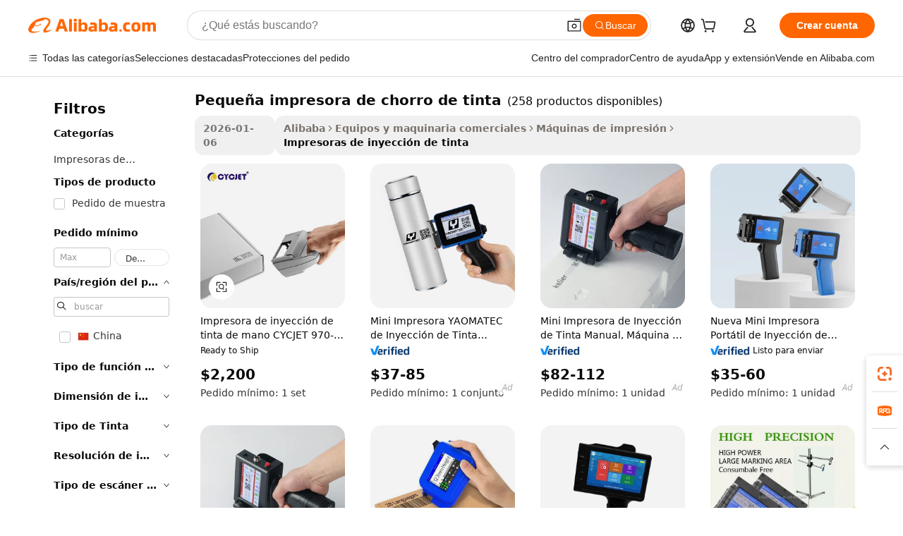

--- FILE ---
content_type: text/html;charset=UTF-8
request_url: https://spanish.alibaba.com/g/small-hand-jet-printer.html
body_size: 203091
content:

<!-- screen_content -->

    <!-- tangram:5410 begin-->
    <!-- tangram:529998 begin-->
    
<!DOCTYPE html>
<html lang="es" dir="ltr">
  <head>
        <script>
      window.__BB = {
        scene: window.__bb_scene || 'traffic-free-goods'
      };
      window.__BB.BB_CWV_IGNORE = {
          lcp_element: ['#icbu-buyer-pc-top-banner'],
          lcp_url: [],
        };
      window._timing = {}
      window._timing.first_start = Date.now();
      window.needLoginInspiration = Boolean(false);
      // 变量用于标记页面首次可见时间
      let firstVisibleTime = null;
      if (typeof document.hidden !== 'undefined') {
        // 页面首次加载时直接统计
        if (!document.hidden) {
          firstVisibleTime = Date.now();
          window.__BB_timex = 1
        } else {
          // 页面不可见时监听 visibilitychange 事件
          document.addEventListener('visibilitychange', () => {
            if (!document.hidden) {
              firstVisibleTime = Date.now();
              window.__BB_timex = firstVisibleTime - window.performance.timing.navigationStart
              window.__BB.firstVisibleTime = window.__BB_timex
              console.log("Page became visible after "+ window.__BB_timex + " ms");
            }
          }, { once: true });  // 确保只触发一次
        }
      } else {
        console.warn('Page Visibility API is not supported in this browser.');
      }
    </script>
        <meta name="data-spm" content="a2700">
        <meta name="aplus-xplug" content="NONE">
        <meta name="aplus-icbu-disable-umid" content="1">
        <meta name="google-translate-customization" content="9de59014edaf3b99-22e1cf3b5ca21786-g00bb439a5e9e5f8f-f">
    <meta name="yandex-verification" content="25a76ba8e4443bb3" />
    <meta name="msvalidate.01" content="E3FBF0E89B724C30844BF17C59608E8F" />
    <meta name="viewport" content="width=device-width, initial-scale=1.0, maximum-scale=5.0, user-scalable=yes">
        <link rel="preconnect" href="https://s.alicdn.com/" crossorigin>
    <link rel="dns-prefetch" href="https://s.alicdn.com">
                        <link rel="preload" href="https://s.alicdn.com/@g/alilog/??aplus_plugin_icbufront/index.js,mlog/aplus_v2.js" as="script">
        <link rel="preload" href="https://s.alicdn.com/@img/imgextra/i2/O1CN0153JdbU26g4bILVOyC_!!6000000007690-2-tps-418-58.png" as="image">
        <script>
            window.__APLUS_ABRATE__ = {
        perf_group: 'base64cached',
        scene: "traffic-free-goods",
      };
    </script>
    <meta name="aplus-mmstat-timeout" content="15000">
        <meta content="text/html; charset=utf-8" http-equiv="Content-Type">
          <title>pequeña impresora de chorro de tinta potente a precios inmejorables - Alibaba.com</title>
      <meta name="keywords" content="ink jet printer,hand printer,hand held printer">
      <meta name="description" content="pequeña impresora de chorro de tinta de Alibaba.com para impresiones de calidad profesional. Elija pequeña impresora de chorro de tinta de la gama superior de artículos de alta calidad a precios muy bajos.">
            <meta name="pagetiming-rate" content="9">
      <meta name="pagetiming-resource-rate" content="4">
                    <link rel="canonical" href="https://spanish.alibaba.com/g/small-hand-jet-printer.html">
                              <link rel="alternate" hreflang="fr" href="https://french.alibaba.com/g/small-hand-jet-printer.html">
                  <link rel="alternate" hreflang="de" href="https://german.alibaba.com/g/small-hand-jet-printer.html">
                  <link rel="alternate" hreflang="pt" href="https://portuguese.alibaba.com/g/small-hand-jet-printer.html">
                  <link rel="alternate" hreflang="it" href="https://italian.alibaba.com/g/small-hand-jet-printer.html">
                  <link rel="alternate" hreflang="es" href="https://spanish.alibaba.com/g/small-hand-jet-printer.html">
                  <link rel="alternate" hreflang="ru" href="https://russian.alibaba.com/g/small-hand-jet-printer.html">
                  <link rel="alternate" hreflang="ko" href="https://korean.alibaba.com/g/small-hand-jet-printer.html">
                  <link rel="alternate" hreflang="ar" href="https://arabic.alibaba.com/g/small-hand-jet-printer.html">
                  <link rel="alternate" hreflang="ja" href="https://japanese.alibaba.com/g/small-hand-jet-printer.html">
                  <link rel="alternate" hreflang="tr" href="https://turkish.alibaba.com/g/small-hand-jet-printer.html">
                  <link rel="alternate" hreflang="th" href="https://thai.alibaba.com/g/small-hand-jet-printer.html">
                  <link rel="alternate" hreflang="vi" href="https://vietnamese.alibaba.com/g/small-hand-jet-printer.html">
                  <link rel="alternate" hreflang="nl" href="https://dutch.alibaba.com/g/small-hand-jet-printer.html">
                  <link rel="alternate" hreflang="he" href="https://hebrew.alibaba.com/g/small-hand-jet-printer.html">
                  <link rel="alternate" hreflang="id" href="https://indonesian.alibaba.com/g/small-hand-jet-printer.html">
                  <link rel="alternate" hreflang="hi" href="https://hindi.alibaba.com/g/small-hand-jet-printer.html">
                  <link rel="alternate" hreflang="en" href="https://www.alibaba.com/showroom/small-hand-jet-printer.html">
                  <link rel="alternate" hreflang="zh" href="https://chinese.alibaba.com/g/small-hand-jet-printer.html">
                  <link rel="alternate" hreflang="x-default" href="https://www.alibaba.com/showroom/small-hand-jet-printer.html">
                                        <script>
      // Aplus 配置自动打点
      var queue = window.goldlog_queue || (window.goldlog_queue = []);
      var tags = ["button", "a", "div", "span", "i", "svg", "input", "li", "tr"];
      queue.push(
        {
          action: 'goldlog.appendMetaInfo',
          arguments: [
            'aplus-auto-exp',
            [
              {
                logkey: '/sc.ug_msite.new_product_exp',
                cssSelector: '[data-spm-exp]',
                props: ["data-spm-exp"],
              },
              {
                logkey: '/sc.ug_pc.seolist_product_exp',
                cssSelector: '.traffic-card-gallery',
                props: ["data-spm-exp"],
              }
            ]
          ]
        }
      )
      queue.push({
        action: 'goldlog.setMetaInfo',
        arguments: ['aplus-auto-clk', JSON.stringify(tags.map(tag =>({
          "logkey": "/sc.ug_msite.new_product_clk",
          tag,
          "filter": "data-spm-clk",
          "props": ["data-spm-clk"]
        })))],
      });
    </script>
  </head>
  <div id="icbu-header"><div id="the-new-header" data-version="4.4.0" data-tnh-auto-exp="tnh-expose" data-scenes="search-products" style="position: relative;background-color: #fff;border-bottom: 1px solid #ddd;box-sizing: border-box; font-family:Inter,SF Pro Text,Roboto,Helvetica Neue,Helvetica,Tahoma,Arial,PingFang SC,Microsoft YaHei;"><div style="display: flex;align-items:center;height: 72px;min-width: 1200px;max-width: 1580px;margin: 0 auto;padding: 0 40px;box-sizing: border-box;"><img style="height: 29px; width: 209px;" src="https://s.alicdn.com/@img/imgextra/i2/O1CN0153JdbU26g4bILVOyC_!!6000000007690-2-tps-418-58.png" alt="" /></div><div style="min-width: 1200px;max-width: 1580px;margin: 0 auto;overflow: hidden;font-size: 14px;display: flex;justify-content: space-between;padding: 0 40px;box-sizing: border-box;"><div style="display: flex; align-items: center; justify-content: space-between"><div style="position: relative; height: 36px; padding: 0 28px 0 20px">All categories</div><div style="position: relative; height: 36px; padding-right: 28px">Featured selections</div><div style="position: relative; height: 36px">Trade Assurance</div></div><div style="display: flex; align-items: center; justify-content: space-between"><div style="position: relative; height: 36px; padding-right: 28px">Buyer Central</div><div style="position: relative; height: 36px; padding-right: 28px">Help Center</div><div style="position: relative; height: 36px; padding-right: 28px">Get the app</div><div style="position: relative; height: 36px">Become a supplier</div></div></div></div></div></div>
  <body data-spm="7724857" style="min-height: calc(100vh + 1px)"><script 
id="beacon-aplus"   
src="//s.alicdn.com/@g/alilog/??aplus_plugin_icbufront/index.js,mlog/aplus_v2.js"
exparams="aplus=async&userid=&aplus&ali_beacon_id=&ali_apache_id=&ali_apache_track=&ali_apache_tracktmp=&eagleeye_traceid=2101c53617683562345451701e1242&ip=18%2e188%2e210%2e139&dmtrack_c={ali%5fresin%5ftrace%3dse%5frst%3dnull%7csp%5fviewtype%3dY%7cset%3d3%7cser%3d1007%7cpageId%3d205432a3706a464c817604f99ee78b45%7cm%5fpageid%3dnull%7cpvmi%3dc7715828637d405d8a0836227f8ba84b%7csek%5fsepd%3dpeque%25C3%25B1a%2bimpresora%2bde%2bchorro%2bde%2btinta%7csek%3dsmall%2bhand%2bjet%2bprinter%7cse%5fpn%3d1%7cp4pid%3d7c936b09%2dfe61%2d4ef5%2da33c%2d78c62e2f75f1%7csclkid%3dnull%7cforecast%5fpost%5fcate%3dnull%7cseo%5fnew%5fuser%5fflag%3dfalse%7ccategoryId%3d100010776%7cseo%5fsearch%5fmodel%5fupgrade%5fv2%3d2025070801%7cseo%5fmodule%5fcard%5f20240624%3d202406242%7clong%5ftext%5fgoogle%5ftranslate%5fv2%3d2407142%7cseo%5fcontent%5ftd%5fbottom%5ftext%5fupdate%5fkey%3d2025070801%7cseo%5fsearch%5fmodel%5fupgrade%5fv3%3d2025072201%7cseo%5fsearch%5fmodel%5fmulti%5fupgrade%5fv3%3d2025081101%7cdamo%5falt%5freplace%3dnull%7cwap%5fcross%3d2007659%7cwap%5fcs%5faction%3d2005494%7cAPP%5fVisitor%5fActive%3d26705%7cseo%5fshowroom%5fgoods%5fmix%3d2005244%7cseo%5fdefault%5fcached%5flong%5ftext%5ffrom%5fnew%5fkeyword%5fstep%3d2024122502%7cshowroom%5fgeneral%5ftemplate%3d2005292%7cwap%5fcs%5ftext%3dnull%7cstructured%5fdata%3d2025052702%7cseo%5fmulti%5fstyle%5ftext%5fupdate%3d2511182%7cpc%5fnew%5fheader%3dnull%7cseo%5fmeta%5fcate%5ftemplate%5fv1%3d2025042401%7cseo%5fmeta%5ftd%5fsearch%5fkeyword%5fstep%5fv1%3d2025040999%7cshowroom%5fft%5flong%5ftext%5fbaks%3d80802%7cAPP%5fGrowing%5fBuyer%5fHigh%5fIntent%5fActive%3d25488%7cshowroom%5fpc%5fv2019%3d2104%7cAPP%5fProspecting%5fBuyer%3d26706%7ccache%5fcontrol%3d2481986%7cAPP%5fChurned%5fCore%5fBuyer%3d25463%7cseo%5fdefault%5fcached%5flong%5ftext%5fstep%3d24110802%7camp%5flighthouse%5fscore%5fimage%3d19657%7cseo%5fft%5ftranslate%5fgemini%3d25012003%7cwap%5fnode%5fssr%3d2015725%7cdataphant%5fopen%3d27030%7clongtext%5fmulti%5fstyle%5fexpand%5frussian%3d2510141%7cseo%5flongtext%5fgoogle%5fdata%5fsection%3d25021702%7cindustry%5fpopular%5ffloor%3dnull%7cwap%5fad%5fgoods%5fproduct%5finterval%3dnull%7cseo%5fgoods%5fbootom%5fwholesale%5flink%3dnull%7cseo%5fkeyword%5faatest%3d18%7cseo%5fmiddle%5fwholesale%5flink%3dnull%7cft%5flong%5ftext%5fenpand%5fstep2%3d121602%7cseo%5fft%5flongtext%5fexpand%5fstep3%3d25012102%7cseo%5fwap%5fheadercard%3d2006288%7cAPP%5fChurned%5fInactive%5fVisitor%3d25497%7cAPP%5fGrowing%5fBuyer%5fHigh%5fIntent%5fInactive%3d25484%7cseo%5fmeta%5ftd%5fmulti%5fkey%3d2025061801%7ctop%5frecommend%5f20250120%3d202501201%7clongtext%5fmulti%5fstyle%5fexpand%5ffrench%5fcopy%3d25091802%7clongtext%5fmulti%5fstyle%5fexpand%5ffrench%5fcopy%5fcopy%3d25092502%7cseo%5ffloor%5fexp%3dnull%7cseo%5fshowroom%5falgo%5flink%3d17764%7cseo%5fmeta%5ftd%5faib%5fgeneral%5fkey%3d2025091900%7ccountry%5findustry%3d202311033%7cpc%5ffree%5fswitchtosearch%3d2020529%7cshowroom%5fft%5flong%5ftext%5fenpand%5fstep1%3d101102%7cseo%5fshowroom%5fnorel%3dnull%7cplp%5fstyle%5f25%5fpc%3d202505222%7cseo%5fggs%5flayer%3d10010%7cquery%5fmutil%5flang%5ftranslate%3d2025060300%7cAPP%5fChurned%5fBuyer%3d25468%7cstream%5frender%5fperf%5fopt%3d2309181%7cwap%5fgoods%3d2007383%7cseo%5fshowroom%5fsimilar%5f20240614%3d202406142%7cchinese%5fopen%3d6307%7cquery%5fgpt%5ftranslate%3d20240820%7cad%5fproduct%5finterval%3dnull%7camp%5fto%5fpwa%3d2007359%7cplp%5faib%5fmulti%5fai%5fmeta%3d20250401%7cwap%5fsupplier%5fcontent%3dnull%7cpc%5ffree%5frefactoring%3d20220315%7cAPP%5fGrowing%5fBuyer%5fInactive%3d25476%7csso%5foem%5ffloor%3dnull%7cseo%5fpc%5fnew%5fview%5f20240807%3d202408072%7cseo%5fbottom%5ftext%5fentity%5fkey%5fcopy%3d2025062400%7cstream%5frender%3d433763%7cseo%5fmodule%5fcard%5f20240424%3d202404241%7cseo%5ftitle%5freplace%5f20191226%3d5841%7clongtext%5fmulti%5fstyle%5fexpand%3d25090802%7cgoogleweblight%3d6516%7clighthouse%5fbase64%3d2005760%7cAPP%5fProspecting%5fBuyer%5fActive%3d26719%7cad%5fgoods%5fproduct%5finterval%3dnull%7cseo%5fbottom%5fdeep%5fextend%5fkw%5fkey%3d2025071101%7clongtext%5fmulti%5fstyle%5fexpand%5fturkish%3d25102802%7cilink%5fuv%3d20240911%7cwap%5flist%5fwakeup%3d2005832%7ctpp%5fcrosslink%5fpc%3d20205311%7cseo%5ftop%5fbooth%3d18501%7cAPP%5fGrowing%5fBuyer%5fLess%5fActive%3d25472%7cseo%5fsearch%5fmodel%5fupgrade%5frank%3d2025092401%7cgoodslayer%3d7977%7cft%5flong%5ftext%5ftranslate%5fexpand%5fstep1%3d24110802%7cseo%5fheaderstyle%5ftraffic%5fkey%5fv1%3d2025072100%7ccrosslink%5fswitch%3d2008141%7cp4p%5foutline%3d20240328%7cseo%5fmeta%5ftd%5faib%5fv2%5fkey%3d2025091801%7crts%5fmulti%3d2008404%7cAPP%5fVisitor%5fLess%5fActive%3d26698%7cseo%5fsearch%5franker%5fid%3d2025112400%7cplp%5fstyle%5f25%3d202505192%7ccdn%5fvm%3d2007368%7cwap%5fad%5fproduct%5finterval%3dnull%7cseo%5fsearch%5fmodel%5fmulti%5fupgrade%5frank%3d2025092401%7cpc%5fcard%5fshare%3d2025081201%7cAPP%5fGrowing%5fBuyer%5fHigh%5fIntent%5fLess%5fActive%3d25480%7cgoods%5ftitle%5fsubstitute%3d9617%7cwap%5fscreen%5fexp%3d2025081400%7creact%5fheader%5ftest%3d202502182%7cpc%5fcs%5fcolor%3d2005788%7cshowroom%5fft%5flong%5ftext%5ftest%3d72502%7cone%5ftap%5flogin%5fABTest%3d202308153%7cseo%5fhyh%5fshow%5ftags%3d9867%7cplp%5fstructured%5fdata%3d2508182%7cguide%5fdelete%3d2008526%7cseo%5findustry%5ftemplate%3dnull%7cseo%5fmeta%5ftd%5fmulti%5fes%5fkey%3d2025073101%7cseo%5fshowroom%5fdata%5fmix%3d19888%7csso%5ftop%5franking%5ffloor%3d20031%7cseo%5ftd%5fdeep%5fupgrade%5fkey%5fv3%3d2025081101%7cwap%5fue%5fone%3d2025111401%7cshowroom%5fto%5frts%5flink%3d2008480%7ccountrysearch%5ftest%3dnull%7cseo%5fplp%5fdate%5fv2%3d2025102702%7cshowroom%5flist%5fnew%5farrival%3d2811002%7cchannel%5famp%5fto%5fpwa%3d2008435%7cseo%5fmulti%5fstyles%5flong%5ftext%3d2503172%7cseo%5fmeta%5ftext%5fmutli%5fcate%5ftemplate%5fv1%3d2025080800%7cseo%5fdefault%5fcached%5fmutil%5flong%5ftext%5fstep%3d24110436%7cseo%5faction%5fpoint%5ftype%3d22823%7cseo%5faib%5ftd%5flaunch%5f20240828%5fcopy%3d202408282%7cseo%5fshowroom%5fwholesale%5flink%3dnull%7cseo%5fperf%5fimprove%3d2023999%7cseo%5fwap%5flist%5fbounce%5f01%3d2063%7cseo%5fwap%5flist%5fbounce%5f02%3d2128%7cAPP%5fGrowing%5fBuyer%5fActive%3d25492%7cvideolayer%3dnull%7cvideo%5fplay%3d2006036%7cAPP%5fChurned%5fMember%5fInactive%3d25501%7cseo%5fgoogle%5fnew%5fstruct%3d438326%7ctpp%5ftrace%3dseoKeyword%2dseoKeyword%5fv3%2dbase%2dORIGINAL}&pageid=12bcd28b2101e5c01768356234&hn=ensearchweb033001229192%2erg%2dus%2deast%2eus44&asid=AQAAAACK+WZpL7j3OQAAAABEbANFDkjkfw==&treq=&tres=" async>
</script>
            <style>body{background-color:white;}.no-scrollbar.il-sticky.il-top-0.il-max-h-\[100vh\].il-w-\[200px\].il-flex-shrink-0.il-flex-grow-0.il-overflow-y-scroll{background-color:#FFF;padding-left:12px}</style>
                    <!-- tangram:530006 begin-->
<!--  -->
 <style>
   @keyframes il-spin {
     to {
       transform: rotate(360deg);
     }
   }
   @keyframes il-pulse {
     50% {
       opacity: 0.5;
     }
   }
   .traffic-card-gallery {display: flex;position: relative;flex-direction: column;justify-content: flex-start;border-radius: 0.5rem;background-color: #fff;padding: 0.5rem 0.5rem 1rem;overflow: hidden;font-size: 0.75rem;line-height: 1rem;}
   .traffic-card-list {display: flex;position: relative;flex-direction: row;justify-content: flex-start;border-bottom-width: 1px;background-color: #fff;padding: 1rem;height: 292px;overflow: hidden;font-size: 0.75rem;line-height: 1rem;}
   .product-price {
     b {
       font-size: 22px;
     }
   }
   .skel-loading {
       animation: il-pulse 2s cubic-bezier(0.4, 0, 0.6, 1) infinite;background-color: hsl(60, 4.8%, 95.9%);
   }
 </style>
<div id="first-cached-card">
  <div style="box-sizing:border-box;display: flex;position: absolute;left: 0;right: 0;margin: 0 auto;z-index: 1;min-width: 1200px;max-width: 1580px;padding: 0.75rem 3.25rem 0;pointer-events: none;">
    <!--页面左侧区域-->
    <div style="width: 200px;padding-top: 1rem;padding-left:12px; background-color: #fff;border-radius: 0.25rem">
      <div class="skel-loading" style="height: 1.5rem;width: 50%;border-radius: 0.25rem;"></div>
      <div style="margin-top: 1rem;margin-bottom: 1rem;">
        <div class="skel-loading" style="height: 1rem;width: calc(100% * 5 / 6);"></div>
        <div
          class="skel-loading"
          style="margin-top: 1rem;height: 1rem;width: calc(100% * 8 / 12);"
        ></div>
        <div class="skel-loading" style="margin-top: 1rem;height: 1rem;width: 75%;"></div>
        <div
          class="skel-loading"
          style="margin-top: 1rem;height: 1rem;width: calc(100% * 7 / 12);"
        ></div>
      </div>
      <div class="skel-loading" style="height: 1.5rem;width: 50%;border-radius: 0.25rem;"></div>
      <div style="margin-top: 1rem;margin-bottom: 1rem;">
        <div class="skel-loading" style="height: 1rem;width: calc(100% * 5 / 6);"></div>
        <div
          class="skel-loading"
          style="margin-top: 1rem;height: 1rem;width: calc(100% * 8 / 12);"
        ></div>
        <div class="skel-loading" style="margin-top: 1rem;height: 1rem;width: 75%;"></div>
        <div
          class="skel-loading"
          style="margin-top: 1rem;height: 1rem;width: calc(100% * 7 / 12);"
        ></div>
      </div>
      <div class="skel-loading" style="height: 1.5rem;width: 50%;border-radius: 0.25rem;"></div>
      <div style="margin-top: 1rem;margin-bottom: 1rem;">
        <div class="skel-loading" style="height: 1rem;width: calc(100% * 5 / 6);"></div>
        <div
          class="skel-loading"
          style="margin-top: 1rem;height: 1rem;width: calc(100% * 8 / 12);"
        ></div>
        <div class="skel-loading" style="margin-top: 1rem;height: 1rem;width: 75%;"></div>
        <div
          class="skel-loading"
          style="margin-top: 1rem;height: 1rem;width: calc(100% * 7 / 12);"
        ></div>
      </div>
      <div class="skel-loading" style="height: 1.5rem;width: 50%;border-radius: 0.25rem;"></div>
      <div style="margin-top: 1rem;margin-bottom: 1rem;">
        <div class="skel-loading" style="height: 1rem;width: calc(100% * 5 / 6);"></div>
        <div
          class="skel-loading"
          style="margin-top: 1rem;height: 1rem;width: calc(100% * 8 / 12);"
        ></div>
        <div class="skel-loading" style="margin-top: 1rem;height: 1rem;width: 75%;"></div>
        <div
          class="skel-loading"
          style="margin-top: 1rem;height: 1rem;width: calc(100% * 7 / 12);"
        ></div>
      </div>
      <div class="skel-loading" style="height: 1.5rem;width: 50%;border-radius: 0.25rem;"></div>
      <div style="margin-top: 1rem;margin-bottom: 1rem;">
        <div class="skel-loading" style="height: 1rem;width: calc(100% * 5 / 6);"></div>
        <div
          class="skel-loading"
          style="margin-top: 1rem;height: 1rem;width: calc(100% * 8 / 12);"
        ></div>
        <div class="skel-loading" style="margin-top: 1rem;height: 1rem;width: 75%;"></div>
        <div
          class="skel-loading"
          style="margin-top: 1rem;height: 1rem;width: calc(100% * 7 / 12);"
        ></div>
      </div>
      <div class="skel-loading" style="height: 1.5rem;width: 50%;border-radius: 0.25rem;"></div>
      <div style="margin-top: 1rem;margin-bottom: 1rem;">
        <div class="skel-loading" style="height: 1rem;width: calc(100% * 5 / 6);"></div>
        <div
          class="skel-loading"
          style="margin-top: 1rem;height: 1rem;width: calc(100% * 8 / 12);"
        ></div>
        <div class="skel-loading" style="margin-top: 1rem;height: 1rem;width: 75%;"></div>
        <div
          class="skel-loading"
          style="margin-top: 1rem;height: 1rem;width: calc(100% * 7 / 12);"
        ></div>
      </div>
    </div>
    <!--页面主体区域-->
    <div style="flex: 1 1 0%; overflow: hidden;padding: 0.5rem 0.5rem 0.5rem 1.5rem">
      <div style="height: 1.25rem;margin-bottom: 1rem;"></div>
      <!-- keywords -->
      <div style="margin-bottom: 1rem;height: 1.75rem;font-weight: 700;font-size: 1.25rem;line-height: 1.75rem;"></div>
      <!-- longtext -->
            <div style="width: calc(25% - 0.9rem);pointer-events: auto">
        <div class="traffic-card-gallery">
          <!-- ProductImage -->
          <a href="//www.alibaba.com/product-detail/CYCJET-970-Handheld-Inkjet-Printer-Portable_62397773247.html?from=SEO" target="_blank" style="position: relative;margin-bottom: 0.5rem;aspect-ratio: 1;overflow: hidden;border-radius: 0.5rem;">
            <div style="display: flex; overflow: hidden">
              <div style="position: relative;margin: 0;width: 100%;min-width: 0;flex-shrink: 0;flex-grow: 0;flex-basis: 100%;padding: 0;">
                <img style="position: relative; aspect-ratio: 1; width: 100%" src="[data-uri]" loading="eager" />
                <div style="position: absolute;left: 0;bottom: 0;right: 0;top: 0;background-color: #000;opacity: 0.05;"></div>
              </div>
            </div>
          </a>
          <div style="display: flex;flex: 1 1 0%;flex-direction: column;justify-content: space-between;">
            <div>
              <a class="skel-loading" style="margin-top: 0.5rem;display:inline-block;width:100%;height:1rem;" href="//www.alibaba.com/product-detail/CYCJET-970-Handheld-Inkjet-Printer-Portable_62397773247.html" target="_blank"></a>
              <a class="skel-loading" style="margin-top: 0.125rem;display:inline-block;width:100%;height:1rem;" href="//www.alibaba.com/product-detail/CYCJET-970-Handheld-Inkjet-Printer-Portable_62397773247.html" target="_blank"></a>
              <div class="skel-loading" style="margin-top: 0.25rem;height:1.625rem;width:75%"></div>
              <div class="skel-loading" style="margin-top: 0.5rem;height: 1rem;width:50%"></div>
              <div class="skel-loading" style="margin-top:0.25rem;height:1rem;width:25%"></div>
            </div>
          </div>

        </div>
      </div>

    </div>
  </div>
</div>
<!-- tangram:530006 end-->
            <style>
.component-left-filter-callback{display:flex;position:relative;margin-top:10px;height:1200px}.component-left-filter-callback img{width:200px}.component-left-filter-callback i{position:absolute;top:5%;left:50%}.related-search-wrapper{padding:.5rem;--tw-bg-opacity: 1;background-color:#fff;background-color:rgba(255,255,255,var(--tw-bg-opacity, 1));border-width:1px;border-color:var(--input)}.related-search-wrapper .related-search-box{margin:12px 16px}.related-search-wrapper .related-search-box .related-search-title{display:inline;float:start;color:#666;word-wrap:break-word;margin-right:12px;width:13%}.related-search-wrapper .related-search-box .related-search-content{display:flex;flex-wrap:wrap}.related-search-wrapper .related-search-box .related-search-content .related-search-link{margin-right:12px;width:23%;overflow:hidden;color:#666;text-overflow:ellipsis;white-space:nowrap}.product-title img{margin-right:.5rem;display:inline-block;height:1rem;vertical-align:sub}.product-price b{font-size:22px}.similar-icon{position:absolute;bottom:12px;z-index:2;right:12px}.rfq-card{display:inline-block;position:relative;box-sizing:border-box;margin-bottom:36px}.rfq-card .rfq-card-content{display:flex;position:relative;flex-direction:column;align-items:flex-start;background-size:cover;background-color:#fff;padding:12px;width:100%;height:100%}.rfq-card .rfq-card-content .rfq-card-icon{margin-top:50px}.rfq-card .rfq-card-content .rfq-card-icon img{width:45px}.rfq-card .rfq-card-content .rfq-card-top-title{margin-top:14px;color:#222;font-weight:400;font-size:16px}.rfq-card .rfq-card-content .rfq-card-title{margin-top:24px;color:#333;font-weight:800;font-size:20px}.rfq-card .rfq-card-content .rfq-card-input-box{margin-top:24px;width:100%}.rfq-card .rfq-card-content .rfq-card-input-box textarea{box-sizing:border-box;border:1px solid #ddd;border-radius:4px;background-color:#fff;padding:9px 12px;width:100%;height:88px;resize:none;color:#666;font-weight:400;font-size:13px;font-family:inherit}.rfq-card .rfq-card-content .rfq-card-button{margin-top:24px;border:1px solid #666;border-radius:16px;background-color:#fff;width:67%;color:#000;font-weight:700;font-size:14px;line-height:30px;text-align:center}[data-modulename^=ProductList-] div{contain-intrinsic-size:auto 500px}.traffic-card-gallery:hover{--tw-shadow: 0px 2px 6px 2px rgba(0,0,0,.12157);--tw-shadow-colored: 0px 2px 6px 2px var(--tw-shadow-color);box-shadow:0 0 #0000,0 0 #0000,0 2px 6px 2px #0000001f;box-shadow:var(--tw-ring-offset-shadow, 0 0 rgba(0,0,0,0)),var(--tw-ring-shadow, 0 0 rgba(0,0,0,0)),var(--tw-shadow);z-index:10}.traffic-card-gallery{position:relative;display:flex;flex-direction:column;justify-content:flex-start;overflow:hidden;border-radius:.75rem;--tw-bg-opacity: 1;background-color:#fff;background-color:rgba(255,255,255,var(--tw-bg-opacity, 1));padding:.5rem;font-size:.75rem;line-height:1rem}.traffic-card-list{position:relative;display:flex;height:292px;flex-direction:row;justify-content:flex-start;overflow:hidden;border-bottom-width:1px;--tw-bg-opacity: 1;background-color:#fff;background-color:rgba(255,255,255,var(--tw-bg-opacity, 1));padding:1rem;font-size:.75rem;line-height:1rem}.traffic-card-g-industry:hover{--tw-shadow: 0 0 10px rgba(0,0,0,.1);--tw-shadow-colored: 0 0 10px var(--tw-shadow-color);box-shadow:0 0 #0000,0 0 #0000,0 0 10px #0000001a;box-shadow:var(--tw-ring-offset-shadow, 0 0 rgba(0,0,0,0)),var(--tw-ring-shadow, 0 0 rgba(0,0,0,0)),var(--tw-shadow)}.traffic-card-g-industry{position:relative;border-radius:var(--radius);--tw-bg-opacity: 1;background-color:#fff;background-color:rgba(255,255,255,var(--tw-bg-opacity, 1));padding:1.25rem .75rem .75rem;font-size:.875rem;line-height:1.25rem}.module-filter-section-wrapper{max-height:none!important;overflow-x:hidden}*,:before,:after{--tw-border-spacing-x: 0;--tw-border-spacing-y: 0;--tw-translate-x: 0;--tw-translate-y: 0;--tw-rotate: 0;--tw-skew-x: 0;--tw-skew-y: 0;--tw-scale-x: 1;--tw-scale-y: 1;--tw-pan-x: ;--tw-pan-y: ;--tw-pinch-zoom: ;--tw-scroll-snap-strictness: proximity;--tw-gradient-from-position: ;--tw-gradient-via-position: ;--tw-gradient-to-position: ;--tw-ordinal: ;--tw-slashed-zero: ;--tw-numeric-figure: ;--tw-numeric-spacing: ;--tw-numeric-fraction: ;--tw-ring-inset: ;--tw-ring-offset-width: 0px;--tw-ring-offset-color: #fff;--tw-ring-color: rgba(59, 130, 246, .5);--tw-ring-offset-shadow: 0 0 rgba(0,0,0,0);--tw-ring-shadow: 0 0 rgba(0,0,0,0);--tw-shadow: 0 0 rgba(0,0,0,0);--tw-shadow-colored: 0 0 rgba(0,0,0,0);--tw-blur: ;--tw-brightness: ;--tw-contrast: ;--tw-grayscale: ;--tw-hue-rotate: ;--tw-invert: ;--tw-saturate: ;--tw-sepia: ;--tw-drop-shadow: ;--tw-backdrop-blur: ;--tw-backdrop-brightness: ;--tw-backdrop-contrast: ;--tw-backdrop-grayscale: ;--tw-backdrop-hue-rotate: ;--tw-backdrop-invert: ;--tw-backdrop-opacity: ;--tw-backdrop-saturate: ;--tw-backdrop-sepia: ;--tw-contain-size: ;--tw-contain-layout: ;--tw-contain-paint: ;--tw-contain-style: }::backdrop{--tw-border-spacing-x: 0;--tw-border-spacing-y: 0;--tw-translate-x: 0;--tw-translate-y: 0;--tw-rotate: 0;--tw-skew-x: 0;--tw-skew-y: 0;--tw-scale-x: 1;--tw-scale-y: 1;--tw-pan-x: ;--tw-pan-y: ;--tw-pinch-zoom: ;--tw-scroll-snap-strictness: proximity;--tw-gradient-from-position: ;--tw-gradient-via-position: ;--tw-gradient-to-position: ;--tw-ordinal: ;--tw-slashed-zero: ;--tw-numeric-figure: ;--tw-numeric-spacing: ;--tw-numeric-fraction: ;--tw-ring-inset: ;--tw-ring-offset-width: 0px;--tw-ring-offset-color: #fff;--tw-ring-color: rgba(59, 130, 246, .5);--tw-ring-offset-shadow: 0 0 rgba(0,0,0,0);--tw-ring-shadow: 0 0 rgba(0,0,0,0);--tw-shadow: 0 0 rgba(0,0,0,0);--tw-shadow-colored: 0 0 rgba(0,0,0,0);--tw-blur: ;--tw-brightness: ;--tw-contrast: ;--tw-grayscale: ;--tw-hue-rotate: ;--tw-invert: ;--tw-saturate: ;--tw-sepia: ;--tw-drop-shadow: ;--tw-backdrop-blur: ;--tw-backdrop-brightness: ;--tw-backdrop-contrast: ;--tw-backdrop-grayscale: ;--tw-backdrop-hue-rotate: ;--tw-backdrop-invert: ;--tw-backdrop-opacity: ;--tw-backdrop-saturate: ;--tw-backdrop-sepia: ;--tw-contain-size: ;--tw-contain-layout: ;--tw-contain-paint: ;--tw-contain-style: }*,:before,:after{box-sizing:border-box;border-width:0;border-style:solid;border-color:#e5e7eb}:before,:after{--tw-content: ""}html,:host{line-height:1.5;-webkit-text-size-adjust:100%;-moz-tab-size:4;-o-tab-size:4;tab-size:4;font-family:ui-sans-serif,system-ui,-apple-system,Segoe UI,Roboto,Ubuntu,Cantarell,Noto Sans,sans-serif,"Apple Color Emoji","Segoe UI Emoji",Segoe UI Symbol,"Noto Color Emoji";font-feature-settings:normal;font-variation-settings:normal;-webkit-tap-highlight-color:transparent}body{margin:0;line-height:inherit}hr{height:0;color:inherit;border-top-width:1px}abbr:where([title]){text-decoration:underline;-webkit-text-decoration:underline dotted;text-decoration:underline dotted}h1,h2,h3,h4,h5,h6{font-size:inherit;font-weight:inherit}a{color:inherit;text-decoration:inherit}b,strong{font-weight:bolder}code,kbd,samp,pre{font-family:ui-monospace,SFMono-Regular,Menlo,Monaco,Consolas,Liberation Mono,Courier New,monospace;font-feature-settings:normal;font-variation-settings:normal;font-size:1em}small{font-size:80%}sub,sup{font-size:75%;line-height:0;position:relative;vertical-align:baseline}sub{bottom:-.25em}sup{top:-.5em}table{text-indent:0;border-color:inherit;border-collapse:collapse}button,input,optgroup,select,textarea{font-family:inherit;font-feature-settings:inherit;font-variation-settings:inherit;font-size:100%;font-weight:inherit;line-height:inherit;letter-spacing:inherit;color:inherit;margin:0;padding:0}button,select{text-transform:none}button,input:where([type=button]),input:where([type=reset]),input:where([type=submit]){-webkit-appearance:button;background-color:transparent;background-image:none}:-moz-focusring{outline:auto}:-moz-ui-invalid{box-shadow:none}progress{vertical-align:baseline}::-webkit-inner-spin-button,::-webkit-outer-spin-button{height:auto}[type=search]{-webkit-appearance:textfield;outline-offset:-2px}::-webkit-search-decoration{-webkit-appearance:none}::-webkit-file-upload-button{-webkit-appearance:button;font:inherit}summary{display:list-item}blockquote,dl,dd,h1,h2,h3,h4,h5,h6,hr,figure,p,pre{margin:0}fieldset{margin:0;padding:0}legend{padding:0}ol,ul,menu{list-style:none;margin:0;padding:0}dialog{padding:0}textarea{resize:vertical}input::-moz-placeholder,textarea::-moz-placeholder{opacity:1;color:#9ca3af}input::placeholder,textarea::placeholder{opacity:1;color:#9ca3af}button,[role=button]{cursor:pointer}:disabled{cursor:default}img,svg,video,canvas,audio,iframe,embed,object{display:block;vertical-align:middle}img,video{max-width:100%;height:auto}[hidden]:where(:not([hidden=until-found])){display:none}:root{--background: hsl(0, 0%, 100%);--foreground: hsl(20, 14.3%, 4.1%);--card: hsl(0, 0%, 100%);--card-foreground: hsl(20, 14.3%, 4.1%);--popover: hsl(0, 0%, 100%);--popover-foreground: hsl(20, 14.3%, 4.1%);--primary: hsl(24, 100%, 50%);--primary-foreground: hsl(60, 9.1%, 97.8%);--secondary: hsl(60, 4.8%, 95.9%);--secondary-foreground: #333;--muted: hsl(60, 4.8%, 95.9%);--muted-foreground: hsl(25, 5.3%, 44.7%);--accent: hsl(60, 4.8%, 95.9%);--accent-foreground: hsl(24, 9.8%, 10%);--destructive: hsl(0, 84.2%, 60.2%);--destructive-foreground: hsl(60, 9.1%, 97.8%);--border: hsl(20, 5.9%, 90%);--input: hsl(20, 5.9%, 90%);--ring: hsl(24.6, 95%, 53.1%);--radius: 1rem}.dark{--background: hsl(20, 14.3%, 4.1%);--foreground: hsl(60, 9.1%, 97.8%);--card: hsl(20, 14.3%, 4.1%);--card-foreground: hsl(60, 9.1%, 97.8%);--popover: hsl(20, 14.3%, 4.1%);--popover-foreground: hsl(60, 9.1%, 97.8%);--primary: hsl(20.5, 90.2%, 48.2%);--primary-foreground: hsl(60, 9.1%, 97.8%);--secondary: hsl(12, 6.5%, 15.1%);--secondary-foreground: hsl(60, 9.1%, 97.8%);--muted: hsl(12, 6.5%, 15.1%);--muted-foreground: hsl(24, 5.4%, 63.9%);--accent: hsl(12, 6.5%, 15.1%);--accent-foreground: hsl(60, 9.1%, 97.8%);--destructive: hsl(0, 72.2%, 50.6%);--destructive-foreground: hsl(60, 9.1%, 97.8%);--border: hsl(12, 6.5%, 15.1%);--input: hsl(12, 6.5%, 15.1%);--ring: hsl(20.5, 90.2%, 48.2%)}*{border-color:#e7e5e4;border-color:var(--border)}body{background-color:#fff;background-color:var(--background);color:#0c0a09;color:var(--foreground)}.il-sr-only{position:absolute;width:1px;height:1px;padding:0;margin:-1px;overflow:hidden;clip:rect(0,0,0,0);white-space:nowrap;border-width:0}.il-invisible{visibility:hidden}.il-fixed{position:fixed}.il-absolute{position:absolute}.il-relative{position:relative}.il-sticky{position:sticky}.il-inset-0{inset:0}.il--bottom-12{bottom:-3rem}.il--top-12{top:-3rem}.il-bottom-0{bottom:0}.il-bottom-2{bottom:.5rem}.il-bottom-3{bottom:.75rem}.il-bottom-4{bottom:1rem}.il-end-0{right:0}.il-end-2{right:.5rem}.il-end-3{right:.75rem}.il-end-4{right:1rem}.il-left-0{left:0}.il-left-3{left:.75rem}.il-right-0{right:0}.il-right-2{right:.5rem}.il-right-3{right:.75rem}.il-start-0{left:0}.il-start-1\/2{left:50%}.il-start-2{left:.5rem}.il-start-3{left:.75rem}.il-start-\[50\%\]{left:50%}.il-top-0{top:0}.il-top-1\/2{top:50%}.il-top-16{top:4rem}.il-top-4{top:1rem}.il-top-\[50\%\]{top:50%}.il-z-10{z-index:10}.il-z-50{z-index:50}.il-z-\[9999\]{z-index:9999}.il-col-span-4{grid-column:span 4 / span 4}.il-m-0{margin:0}.il-m-3{margin:.75rem}.il-m-auto{margin:auto}.il-mx-auto{margin-left:auto;margin-right:auto}.il-my-3{margin-top:.75rem;margin-bottom:.75rem}.il-my-5{margin-top:1.25rem;margin-bottom:1.25rem}.il-my-auto{margin-top:auto;margin-bottom:auto}.\!il-mb-4{margin-bottom:1rem!important}.il--mt-4{margin-top:-1rem}.il-mb-0{margin-bottom:0}.il-mb-1{margin-bottom:.25rem}.il-mb-2{margin-bottom:.5rem}.il-mb-3{margin-bottom:.75rem}.il-mb-4{margin-bottom:1rem}.il-mb-5{margin-bottom:1.25rem}.il-mb-6{margin-bottom:1.5rem}.il-mb-8{margin-bottom:2rem}.il-mb-\[-0\.75rem\]{margin-bottom:-.75rem}.il-mb-\[0\.125rem\]{margin-bottom:.125rem}.il-me-1{margin-right:.25rem}.il-me-2{margin-right:.5rem}.il-me-3{margin-right:.75rem}.il-me-auto{margin-right:auto}.il-mr-1{margin-right:.25rem}.il-mr-2{margin-right:.5rem}.il-ms-1{margin-left:.25rem}.il-ms-4{margin-left:1rem}.il-ms-5{margin-left:1.25rem}.il-ms-8{margin-left:2rem}.il-ms-\[\.375rem\]{margin-left:.375rem}.il-ms-auto{margin-left:auto}.il-mt-0{margin-top:0}.il-mt-0\.5{margin-top:.125rem}.il-mt-1{margin-top:.25rem}.il-mt-2{margin-top:.5rem}.il-mt-3{margin-top:.75rem}.il-mt-4{margin-top:1rem}.il-mt-6{margin-top:1.5rem}.il-line-clamp-1{overflow:hidden;display:-webkit-box;-webkit-box-orient:vertical;-webkit-line-clamp:1}.il-line-clamp-2{overflow:hidden;display:-webkit-box;-webkit-box-orient:vertical;-webkit-line-clamp:2}.il-line-clamp-6{overflow:hidden;display:-webkit-box;-webkit-box-orient:vertical;-webkit-line-clamp:6}.il-inline-block{display:inline-block}.il-inline{display:inline}.il-flex{display:flex}.il-inline-flex{display:inline-flex}.il-grid{display:grid}.il-aspect-square{aspect-ratio:1 / 1}.il-size-5{width:1.25rem;height:1.25rem}.il-h-1{height:.25rem}.il-h-10{height:2.5rem}.il-h-11{height:2.75rem}.il-h-20{height:5rem}.il-h-24{height:6rem}.il-h-3\.5{height:.875rem}.il-h-4{height:1rem}.il-h-40{height:10rem}.il-h-6{height:1.5rem}.il-h-8{height:2rem}.il-h-9{height:2.25rem}.il-h-\[150px\]{height:150px}.il-h-\[152px\]{height:152px}.il-h-\[18\.25rem\]{height:18.25rem}.il-h-\[292px\]{height:292px}.il-h-\[600px\]{height:600px}.il-h-auto{height:auto}.il-h-fit{height:-moz-fit-content;height:fit-content}.il-h-full{height:100%}.il-h-screen{height:100vh}.il-max-h-\[100vh\]{max-height:100vh}.il-w-1\/2{width:50%}.il-w-10{width:2.5rem}.il-w-10\/12{width:83.333333%}.il-w-4{width:1rem}.il-w-6{width:1.5rem}.il-w-64{width:16rem}.il-w-7\/12{width:58.333333%}.il-w-72{width:18rem}.il-w-8{width:2rem}.il-w-8\/12{width:66.666667%}.il-w-9{width:2.25rem}.il-w-9\/12{width:75%}.il-w-\[200px\]{width:200px}.il-w-\[84px\]{width:84px}.il-w-fit{width:-moz-fit-content;width:fit-content}.il-w-full{width:100%}.il-w-screen{width:100vw}.il-min-w-0{min-width:0px}.il-min-w-3{min-width:.75rem}.il-min-w-\[1200px\]{min-width:1200px}.il-max-w-\[1000px\]{max-width:1000px}.il-max-w-\[1580px\]{max-width:1580px}.il-max-w-full{max-width:100%}.il-max-w-lg{max-width:32rem}.il-flex-1{flex:1 1 0%}.il-flex-shrink-0,.il-shrink-0{flex-shrink:0}.il-flex-grow-0,.il-grow-0{flex-grow:0}.il-basis-24{flex-basis:6rem}.il-basis-full{flex-basis:100%}.il-origin-\[--radix-tooltip-content-transform-origin\]{transform-origin:var(--radix-tooltip-content-transform-origin)}.il--translate-x-1\/2{--tw-translate-x: -50%;transform:translate(-50%,var(--tw-translate-y)) rotate(var(--tw-rotate)) skew(var(--tw-skew-x)) skewY(var(--tw-skew-y)) scaleX(var(--tw-scale-x)) scaleY(var(--tw-scale-y));transform:translate(var(--tw-translate-x),var(--tw-translate-y)) rotate(var(--tw-rotate)) skew(var(--tw-skew-x)) skewY(var(--tw-skew-y)) scaleX(var(--tw-scale-x)) scaleY(var(--tw-scale-y))}.il--translate-y-1\/2{--tw-translate-y: -50%;transform:translate(var(--tw-translate-x),-50%) rotate(var(--tw-rotate)) skew(var(--tw-skew-x)) skewY(var(--tw-skew-y)) scaleX(var(--tw-scale-x)) scaleY(var(--tw-scale-y));transform:translate(var(--tw-translate-x),var(--tw-translate-y)) rotate(var(--tw-rotate)) skew(var(--tw-skew-x)) skewY(var(--tw-skew-y)) scaleX(var(--tw-scale-x)) scaleY(var(--tw-scale-y))}.il-translate-x-\[-50\%\]{--tw-translate-x: -50%;transform:translate(-50%,var(--tw-translate-y)) rotate(var(--tw-rotate)) skew(var(--tw-skew-x)) skewY(var(--tw-skew-y)) scaleX(var(--tw-scale-x)) scaleY(var(--tw-scale-y));transform:translate(var(--tw-translate-x),var(--tw-translate-y)) rotate(var(--tw-rotate)) skew(var(--tw-skew-x)) skewY(var(--tw-skew-y)) scaleX(var(--tw-scale-x)) scaleY(var(--tw-scale-y))}.il-translate-y-\[-50\%\]{--tw-translate-y: -50%;transform:translate(var(--tw-translate-x),-50%) rotate(var(--tw-rotate)) skew(var(--tw-skew-x)) skewY(var(--tw-skew-y)) scaleX(var(--tw-scale-x)) scaleY(var(--tw-scale-y));transform:translate(var(--tw-translate-x),var(--tw-translate-y)) rotate(var(--tw-rotate)) skew(var(--tw-skew-x)) skewY(var(--tw-skew-y)) scaleX(var(--tw-scale-x)) scaleY(var(--tw-scale-y))}.il-rotate-90{--tw-rotate: 90deg;transform:translate(var(--tw-translate-x),var(--tw-translate-y)) rotate(90deg) skew(var(--tw-skew-x)) skewY(var(--tw-skew-y)) scaleX(var(--tw-scale-x)) scaleY(var(--tw-scale-y));transform:translate(var(--tw-translate-x),var(--tw-translate-y)) rotate(var(--tw-rotate)) skew(var(--tw-skew-x)) skewY(var(--tw-skew-y)) scaleX(var(--tw-scale-x)) scaleY(var(--tw-scale-y))}@keyframes il-pulse{50%{opacity:.5}}.il-animate-pulse{animation:il-pulse 2s cubic-bezier(.4,0,.6,1) infinite}@keyframes il-spin{to{transform:rotate(360deg)}}.il-animate-spin{animation:il-spin 1s linear infinite}.il-cursor-pointer{cursor:pointer}.il-list-disc{list-style-type:disc}.il-grid-cols-2{grid-template-columns:repeat(2,minmax(0,1fr))}.il-grid-cols-4{grid-template-columns:repeat(4,minmax(0,1fr))}.il-flex-row{flex-direction:row}.il-flex-col{flex-direction:column}.il-flex-col-reverse{flex-direction:column-reverse}.il-flex-wrap{flex-wrap:wrap}.il-flex-nowrap{flex-wrap:nowrap}.il-items-start{align-items:flex-start}.il-items-center{align-items:center}.il-items-baseline{align-items:baseline}.il-justify-start{justify-content:flex-start}.il-justify-end{justify-content:flex-end}.il-justify-center{justify-content:center}.il-justify-between{justify-content:space-between}.il-gap-1{gap:.25rem}.il-gap-1\.5{gap:.375rem}.il-gap-10{gap:2.5rem}.il-gap-2{gap:.5rem}.il-gap-3{gap:.75rem}.il-gap-4{gap:1rem}.il-gap-8{gap:2rem}.il-gap-\[\.0938rem\]{gap:.0938rem}.il-gap-\[\.375rem\]{gap:.375rem}.il-gap-\[0\.125rem\]{gap:.125rem}.\!il-gap-x-5{-moz-column-gap:1.25rem!important;column-gap:1.25rem!important}.\!il-gap-y-5{row-gap:1.25rem!important}.il-space-y-1\.5>:not([hidden])~:not([hidden]){--tw-space-y-reverse: 0;margin-top:calc(.375rem * (1 - var(--tw-space-y-reverse)));margin-top:.375rem;margin-top:calc(.375rem * calc(1 - var(--tw-space-y-reverse)));margin-bottom:0rem;margin-bottom:calc(.375rem * var(--tw-space-y-reverse))}.il-space-y-4>:not([hidden])~:not([hidden]){--tw-space-y-reverse: 0;margin-top:calc(1rem * (1 - var(--tw-space-y-reverse)));margin-top:1rem;margin-top:calc(1rem * calc(1 - var(--tw-space-y-reverse)));margin-bottom:0rem;margin-bottom:calc(1rem * var(--tw-space-y-reverse))}.il-overflow-hidden{overflow:hidden}.il-overflow-y-auto{overflow-y:auto}.il-overflow-y-scroll{overflow-y:scroll}.il-truncate{overflow:hidden;text-overflow:ellipsis;white-space:nowrap}.il-text-ellipsis{text-overflow:ellipsis}.il-whitespace-normal{white-space:normal}.il-whitespace-nowrap{white-space:nowrap}.il-break-normal{word-wrap:normal;word-break:normal}.il-break-words{word-wrap:break-word}.il-break-all{word-break:break-all}.il-rounded{border-radius:.25rem}.il-rounded-2xl{border-radius:1rem}.il-rounded-\[0\.5rem\]{border-radius:.5rem}.il-rounded-\[1\.25rem\]{border-radius:1.25rem}.il-rounded-full{border-radius:9999px}.il-rounded-lg{border-radius:1rem;border-radius:var(--radius)}.il-rounded-md{border-radius:calc(1rem - 2px);border-radius:calc(var(--radius) - 2px)}.il-rounded-sm{border-radius:calc(1rem - 4px);border-radius:calc(var(--radius) - 4px)}.il-rounded-xl{border-radius:.75rem}.il-border,.il-border-\[1px\]{border-width:1px}.il-border-b,.il-border-b-\[1px\]{border-bottom-width:1px}.il-border-solid{border-style:solid}.il-border-none{border-style:none}.il-border-\[\#222\]{--tw-border-opacity: 1;border-color:#222;border-color:rgba(34,34,34,var(--tw-border-opacity, 1))}.il-border-\[\#DDD\]{--tw-border-opacity: 1;border-color:#ddd;border-color:rgba(221,221,221,var(--tw-border-opacity, 1))}.il-border-foreground{border-color:#0c0a09;border-color:var(--foreground)}.il-border-input{border-color:#e7e5e4;border-color:var(--input)}.il-bg-\[\#F8F8F8\]{--tw-bg-opacity: 1;background-color:#f8f8f8;background-color:rgba(248,248,248,var(--tw-bg-opacity, 1))}.il-bg-\[\#d9d9d963\]{background-color:#d9d9d963}.il-bg-accent{background-color:#f5f5f4;background-color:var(--accent)}.il-bg-background{background-color:#fff;background-color:var(--background)}.il-bg-black{--tw-bg-opacity: 1;background-color:#000;background-color:rgba(0,0,0,var(--tw-bg-opacity, 1))}.il-bg-black\/80{background-color:#000c}.il-bg-destructive{background-color:#ef4444;background-color:var(--destructive)}.il-bg-gray-300{--tw-bg-opacity: 1;background-color:#d1d5db;background-color:rgba(209,213,219,var(--tw-bg-opacity, 1))}.il-bg-muted{background-color:#f5f5f4;background-color:var(--muted)}.il-bg-orange-500{--tw-bg-opacity: 1;background-color:#f97316;background-color:rgba(249,115,22,var(--tw-bg-opacity, 1))}.il-bg-popover{background-color:#fff;background-color:var(--popover)}.il-bg-primary{background-color:#f60;background-color:var(--primary)}.il-bg-secondary{background-color:#f5f5f4;background-color:var(--secondary)}.il-bg-transparent{background-color:transparent}.il-bg-white{--tw-bg-opacity: 1;background-color:#fff;background-color:rgba(255,255,255,var(--tw-bg-opacity, 1))}.il-bg-opacity-80{--tw-bg-opacity: .8}.il-bg-cover{background-size:cover}.il-bg-no-repeat{background-repeat:no-repeat}.il-fill-black{fill:#000}.il-object-cover{-o-object-fit:cover;object-fit:cover}.il-p-0{padding:0}.il-p-1{padding:.25rem}.il-p-2{padding:.5rem}.il-p-3{padding:.75rem}.il-p-4{padding:1rem}.il-p-5{padding:1.25rem}.il-p-6{padding:1.5rem}.il-px-2{padding-left:.5rem;padding-right:.5rem}.il-px-3{padding-left:.75rem;padding-right:.75rem}.il-py-0\.5{padding-top:.125rem;padding-bottom:.125rem}.il-py-1\.5{padding-top:.375rem;padding-bottom:.375rem}.il-py-10{padding-top:2.5rem;padding-bottom:2.5rem}.il-py-2{padding-top:.5rem;padding-bottom:.5rem}.il-py-3{padding-top:.75rem;padding-bottom:.75rem}.il-pb-0{padding-bottom:0}.il-pb-3{padding-bottom:.75rem}.il-pb-4{padding-bottom:1rem}.il-pb-8{padding-bottom:2rem}.il-pe-0{padding-right:0}.il-pe-2{padding-right:.5rem}.il-pe-3{padding-right:.75rem}.il-pe-4{padding-right:1rem}.il-pe-6{padding-right:1.5rem}.il-pe-8{padding-right:2rem}.il-pe-\[12px\]{padding-right:12px}.il-pe-\[3\.25rem\]{padding-right:3.25rem}.il-pl-4{padding-left:1rem}.il-ps-0{padding-left:0}.il-ps-2{padding-left:.5rem}.il-ps-3{padding-left:.75rem}.il-ps-4{padding-left:1rem}.il-ps-6{padding-left:1.5rem}.il-ps-8{padding-left:2rem}.il-ps-\[12px\]{padding-left:12px}.il-ps-\[3\.25rem\]{padding-left:3.25rem}.il-pt-10{padding-top:2.5rem}.il-pt-4{padding-top:1rem}.il-pt-5{padding-top:1.25rem}.il-pt-6{padding-top:1.5rem}.il-pt-7{padding-top:1.75rem}.il-text-center{text-align:center}.il-text-start{text-align:left}.il-text-2xl{font-size:1.5rem;line-height:2rem}.il-text-base{font-size:1rem;line-height:1.5rem}.il-text-lg{font-size:1.125rem;line-height:1.75rem}.il-text-sm{font-size:.875rem;line-height:1.25rem}.il-text-xl{font-size:1.25rem;line-height:1.75rem}.il-text-xs{font-size:.75rem;line-height:1rem}.il-font-\[600\]{font-weight:600}.il-font-bold{font-weight:700}.il-font-medium{font-weight:500}.il-font-normal{font-weight:400}.il-font-semibold{font-weight:600}.il-leading-3{line-height:.75rem}.il-leading-4{line-height:1rem}.il-leading-\[1\.43\]{line-height:1.43}.il-leading-\[18px\]{line-height:18px}.il-leading-\[26px\]{line-height:26px}.il-leading-none{line-height:1}.il-tracking-tight{letter-spacing:-.025em}.il-text-\[\#00820D\]{--tw-text-opacity: 1;color:#00820d;color:rgba(0,130,13,var(--tw-text-opacity, 1))}.il-text-\[\#222\]{--tw-text-opacity: 1;color:#222;color:rgba(34,34,34,var(--tw-text-opacity, 1))}.il-text-\[\#444\]{--tw-text-opacity: 1;color:#444;color:rgba(68,68,68,var(--tw-text-opacity, 1))}.il-text-\[\#4B1D1F\]{--tw-text-opacity: 1;color:#4b1d1f;color:rgba(75,29,31,var(--tw-text-opacity, 1))}.il-text-\[\#767676\]{--tw-text-opacity: 1;color:#767676;color:rgba(118,118,118,var(--tw-text-opacity, 1))}.il-text-\[\#D04A0A\]{--tw-text-opacity: 1;color:#d04a0a;color:rgba(208,74,10,var(--tw-text-opacity, 1))}.il-text-\[\#F7421E\]{--tw-text-opacity: 1;color:#f7421e;color:rgba(247,66,30,var(--tw-text-opacity, 1))}.il-text-\[\#FF6600\]{--tw-text-opacity: 1;color:#f60;color:rgba(255,102,0,var(--tw-text-opacity, 1))}.il-text-\[\#f7421e\]{--tw-text-opacity: 1;color:#f7421e;color:rgba(247,66,30,var(--tw-text-opacity, 1))}.il-text-destructive-foreground{color:#fafaf9;color:var(--destructive-foreground)}.il-text-foreground{color:#0c0a09;color:var(--foreground)}.il-text-muted-foreground{color:#78716c;color:var(--muted-foreground)}.il-text-popover-foreground{color:#0c0a09;color:var(--popover-foreground)}.il-text-primary{color:#f60;color:var(--primary)}.il-text-primary-foreground{color:#fafaf9;color:var(--primary-foreground)}.il-text-secondary-foreground{color:#333;color:var(--secondary-foreground)}.il-text-white{--tw-text-opacity: 1;color:#fff;color:rgba(255,255,255,var(--tw-text-opacity, 1))}.il-underline{text-decoration-line:underline}.il-line-through{text-decoration-line:line-through}.il-underline-offset-4{text-underline-offset:4px}.il-opacity-5{opacity:.05}.il-opacity-70{opacity:.7}.il-shadow-\[0_2px_6px_2px_rgba\(0\,0\,0\,0\.12\)\]{--tw-shadow: 0 2px 6px 2px rgba(0,0,0,.12);--tw-shadow-colored: 0 2px 6px 2px var(--tw-shadow-color);box-shadow:0 0 #0000,0 0 #0000,0 2px 6px 2px #0000001f;box-shadow:var(--tw-ring-offset-shadow, 0 0 rgba(0,0,0,0)),var(--tw-ring-shadow, 0 0 rgba(0,0,0,0)),var(--tw-shadow)}.il-shadow-cards{--tw-shadow: 0 0 10px rgba(0,0,0,.1);--tw-shadow-colored: 0 0 10px var(--tw-shadow-color);box-shadow:0 0 #0000,0 0 #0000,0 0 10px #0000001a;box-shadow:var(--tw-ring-offset-shadow, 0 0 rgba(0,0,0,0)),var(--tw-ring-shadow, 0 0 rgba(0,0,0,0)),var(--tw-shadow)}.il-shadow-lg{--tw-shadow: 0 10px 15px -3px rgba(0, 0, 0, .1), 0 4px 6px -4px rgba(0, 0, 0, .1);--tw-shadow-colored: 0 10px 15px -3px var(--tw-shadow-color), 0 4px 6px -4px var(--tw-shadow-color);box-shadow:0 0 #0000,0 0 #0000,0 10px 15px -3px #0000001a,0 4px 6px -4px #0000001a;box-shadow:var(--tw-ring-offset-shadow, 0 0 rgba(0,0,0,0)),var(--tw-ring-shadow, 0 0 rgba(0,0,0,0)),var(--tw-shadow)}.il-shadow-md{--tw-shadow: 0 4px 6px -1px rgba(0, 0, 0, .1), 0 2px 4px -2px rgba(0, 0, 0, .1);--tw-shadow-colored: 0 4px 6px -1px var(--tw-shadow-color), 0 2px 4px -2px var(--tw-shadow-color);box-shadow:0 0 #0000,0 0 #0000,0 4px 6px -1px #0000001a,0 2px 4px -2px #0000001a;box-shadow:var(--tw-ring-offset-shadow, 0 0 rgba(0,0,0,0)),var(--tw-ring-shadow, 0 0 rgba(0,0,0,0)),var(--tw-shadow)}.il-outline-none{outline:2px solid transparent;outline-offset:2px}.il-outline-1{outline-width:1px}.il-ring-offset-background{--tw-ring-offset-color: var(--background)}.il-transition-colors{transition-property:color,background-color,border-color,text-decoration-color,fill,stroke;transition-timing-function:cubic-bezier(.4,0,.2,1);transition-duration:.15s}.il-transition-opacity{transition-property:opacity;transition-timing-function:cubic-bezier(.4,0,.2,1);transition-duration:.15s}.il-transition-transform{transition-property:transform;transition-timing-function:cubic-bezier(.4,0,.2,1);transition-duration:.15s}.il-duration-200{transition-duration:.2s}.il-duration-300{transition-duration:.3s}.il-ease-in-out{transition-timing-function:cubic-bezier(.4,0,.2,1)}@keyframes enter{0%{opacity:1;opacity:var(--tw-enter-opacity, 1);transform:translateZ(0) scaleZ(1) rotate(0);transform:translate3d(var(--tw-enter-translate-x, 0),var(--tw-enter-translate-y, 0),0) scale3d(var(--tw-enter-scale, 1),var(--tw-enter-scale, 1),var(--tw-enter-scale, 1)) rotate(var(--tw-enter-rotate, 0))}}@keyframes exit{to{opacity:1;opacity:var(--tw-exit-opacity, 1);transform:translateZ(0) scaleZ(1) rotate(0);transform:translate3d(var(--tw-exit-translate-x, 0),var(--tw-exit-translate-y, 0),0) scale3d(var(--tw-exit-scale, 1),var(--tw-exit-scale, 1),var(--tw-exit-scale, 1)) rotate(var(--tw-exit-rotate, 0))}}.il-animate-in{animation-name:enter;animation-duration:.15s;--tw-enter-opacity: initial;--tw-enter-scale: initial;--tw-enter-rotate: initial;--tw-enter-translate-x: initial;--tw-enter-translate-y: initial}.il-fade-in-0{--tw-enter-opacity: 0}.il-zoom-in-95{--tw-enter-scale: .95}.il-duration-200{animation-duration:.2s}.il-duration-300{animation-duration:.3s}.il-ease-in-out{animation-timing-function:cubic-bezier(.4,0,.2,1)}.no-scrollbar::-webkit-scrollbar{display:none}.no-scrollbar{-ms-overflow-style:none;scrollbar-width:none}.longtext-style-inmodel h2{margin-bottom:.5rem;margin-top:1rem;font-size:1rem;line-height:1.5rem;font-weight:700}.first-of-type\:il-ms-4:first-of-type{margin-left:1rem}.hover\:il-bg-\[\#f4f4f4\]:hover{--tw-bg-opacity: 1;background-color:#f4f4f4;background-color:rgba(244,244,244,var(--tw-bg-opacity, 1))}.hover\:il-bg-accent:hover{background-color:#f5f5f4;background-color:var(--accent)}.hover\:il-text-accent-foreground:hover{color:#1c1917;color:var(--accent-foreground)}.hover\:il-text-foreground:hover{color:#0c0a09;color:var(--foreground)}.hover\:il-underline:hover{text-decoration-line:underline}.hover\:il-opacity-100:hover{opacity:1}.hover\:il-opacity-90:hover{opacity:.9}.focus\:il-outline-none:focus{outline:2px solid transparent;outline-offset:2px}.focus\:il-ring-2:focus{--tw-ring-offset-shadow: var(--tw-ring-inset) 0 0 0 var(--tw-ring-offset-width) var(--tw-ring-offset-color);--tw-ring-shadow: var(--tw-ring-inset) 0 0 0 calc(2px + var(--tw-ring-offset-width)) var(--tw-ring-color);box-shadow:var(--tw-ring-offset-shadow),var(--tw-ring-shadow),0 0 #0000;box-shadow:var(--tw-ring-offset-shadow),var(--tw-ring-shadow),var(--tw-shadow, 0 0 rgba(0,0,0,0))}.focus\:il-ring-ring:focus{--tw-ring-color: var(--ring)}.focus\:il-ring-offset-2:focus{--tw-ring-offset-width: 2px}.focus-visible\:il-outline-none:focus-visible{outline:2px solid transparent;outline-offset:2px}.focus-visible\:il-ring-2:focus-visible{--tw-ring-offset-shadow: var(--tw-ring-inset) 0 0 0 var(--tw-ring-offset-width) var(--tw-ring-offset-color);--tw-ring-shadow: var(--tw-ring-inset) 0 0 0 calc(2px + var(--tw-ring-offset-width)) var(--tw-ring-color);box-shadow:var(--tw-ring-offset-shadow),var(--tw-ring-shadow),0 0 #0000;box-shadow:var(--tw-ring-offset-shadow),var(--tw-ring-shadow),var(--tw-shadow, 0 0 rgba(0,0,0,0))}.focus-visible\:il-ring-ring:focus-visible{--tw-ring-color: var(--ring)}.focus-visible\:il-ring-offset-2:focus-visible{--tw-ring-offset-width: 2px}.active\:il-bg-primary:active{background-color:#f60;background-color:var(--primary)}.active\:il-bg-white:active{--tw-bg-opacity: 1;background-color:#fff;background-color:rgba(255,255,255,var(--tw-bg-opacity, 1))}.disabled\:il-pointer-events-none:disabled{pointer-events:none}.disabled\:il-opacity-10:disabled{opacity:.1}.il-group:hover .group-hover\:il-visible{visibility:visible}.il-group:hover .group-hover\:il-scale-110{--tw-scale-x: 1.1;--tw-scale-y: 1.1;transform:translate(var(--tw-translate-x),var(--tw-translate-y)) rotate(var(--tw-rotate)) skew(var(--tw-skew-x)) skewY(var(--tw-skew-y)) scaleX(1.1) scaleY(1.1);transform:translate(var(--tw-translate-x),var(--tw-translate-y)) rotate(var(--tw-rotate)) skew(var(--tw-skew-x)) skewY(var(--tw-skew-y)) scaleX(var(--tw-scale-x)) scaleY(var(--tw-scale-y))}.il-group:hover .group-hover\:il-underline{text-decoration-line:underline}.data-\[state\=open\]\:il-animate-in[data-state=open]{animation-name:enter;animation-duration:.15s;--tw-enter-opacity: initial;--tw-enter-scale: initial;--tw-enter-rotate: initial;--tw-enter-translate-x: initial;--tw-enter-translate-y: initial}.data-\[state\=closed\]\:il-animate-out[data-state=closed]{animation-name:exit;animation-duration:.15s;--tw-exit-opacity: initial;--tw-exit-scale: initial;--tw-exit-rotate: initial;--tw-exit-translate-x: initial;--tw-exit-translate-y: initial}.data-\[state\=closed\]\:il-fade-out-0[data-state=closed]{--tw-exit-opacity: 0}.data-\[state\=open\]\:il-fade-in-0[data-state=open]{--tw-enter-opacity: 0}.data-\[state\=closed\]\:il-zoom-out-95[data-state=closed]{--tw-exit-scale: .95}.data-\[state\=open\]\:il-zoom-in-95[data-state=open]{--tw-enter-scale: .95}.data-\[side\=bottom\]\:il-slide-in-from-top-2[data-side=bottom]{--tw-enter-translate-y: -.5rem}.data-\[side\=left\]\:il-slide-in-from-right-2[data-side=left]{--tw-enter-translate-x: .5rem}.data-\[side\=right\]\:il-slide-in-from-left-2[data-side=right]{--tw-enter-translate-x: -.5rem}.data-\[side\=top\]\:il-slide-in-from-bottom-2[data-side=top]{--tw-enter-translate-y: .5rem}@media (min-width: 640px){.sm\:il-flex-row{flex-direction:row}.sm\:il-justify-end{justify-content:flex-end}.sm\:il-gap-2\.5{gap:.625rem}.sm\:il-space-x-2>:not([hidden])~:not([hidden]){--tw-space-x-reverse: 0;margin-right:0rem;margin-right:calc(.5rem * var(--tw-space-x-reverse));margin-left:calc(.5rem * (1 - var(--tw-space-x-reverse)));margin-left:.5rem;margin-left:calc(.5rem * calc(1 - var(--tw-space-x-reverse)))}.sm\:il-rounded-lg{border-radius:1rem;border-radius:var(--radius)}.sm\:il-text-left{text-align:left}}.rtl\:il-translate-x-\[50\%\]:where([dir=rtl],[dir=rtl] *){--tw-translate-x: 50%;transform:translate(50%,var(--tw-translate-y)) rotate(var(--tw-rotate)) skew(var(--tw-skew-x)) skewY(var(--tw-skew-y)) scaleX(var(--tw-scale-x)) scaleY(var(--tw-scale-y));transform:translate(var(--tw-translate-x),var(--tw-translate-y)) rotate(var(--tw-rotate)) skew(var(--tw-skew-x)) skewY(var(--tw-skew-y)) scaleX(var(--tw-scale-x)) scaleY(var(--tw-scale-y))}.rtl\:il-scale-\[-1\]:where([dir=rtl],[dir=rtl] *){--tw-scale-x: -1;--tw-scale-y: -1;transform:translate(var(--tw-translate-x),var(--tw-translate-y)) rotate(var(--tw-rotate)) skew(var(--tw-skew-x)) skewY(var(--tw-skew-y)) scaleX(-1) scaleY(-1);transform:translate(var(--tw-translate-x),var(--tw-translate-y)) rotate(var(--tw-rotate)) skew(var(--tw-skew-x)) skewY(var(--tw-skew-y)) scaleX(var(--tw-scale-x)) scaleY(var(--tw-scale-y))}.rtl\:il-scale-x-\[-1\]:where([dir=rtl],[dir=rtl] *){--tw-scale-x: -1;transform:translate(var(--tw-translate-x),var(--tw-translate-y)) rotate(var(--tw-rotate)) skew(var(--tw-skew-x)) skewY(var(--tw-skew-y)) scaleX(-1) scaleY(var(--tw-scale-y));transform:translate(var(--tw-translate-x),var(--tw-translate-y)) rotate(var(--tw-rotate)) skew(var(--tw-skew-x)) skewY(var(--tw-skew-y)) scaleX(var(--tw-scale-x)) scaleY(var(--tw-scale-y))}.rtl\:il-flex-row-reverse:where([dir=rtl],[dir=rtl] *){flex-direction:row-reverse}.\[\&\>svg\]\:il-size-3\.5>svg{width:.875rem;height:.875rem}
</style>
            <style>
.switch-to-popover-trigger{position:relative}.switch-to-popover-trigger .switch-to-popover-content{position:absolute;left:50%;z-index:9999;cursor:default}html[dir=rtl] .switch-to-popover-trigger .switch-to-popover-content{left:auto;right:50%}.switch-to-popover-trigger .switch-to-popover-content .down-arrow{width:0;height:0;border-left:11px solid transparent;border-right:11px solid transparent;border-bottom:12px solid #222;transform:translate(-50%);filter:drop-shadow(0 -2px 2px rgba(0,0,0,.05));z-index:1}html[dir=rtl] .switch-to-popover-trigger .switch-to-popover-content .down-arrow{transform:translate(50%)}.switch-to-popover-trigger .switch-to-popover-content .content-container{background-color:#222;border-radius:12px;padding:16px;color:#fff;transform:translate(-50%);width:320px;height:-moz-fit-content;height:fit-content;display:flex;justify-content:space-between;align-items:start}html[dir=rtl] .switch-to-popover-trigger .switch-to-popover-content .content-container{transform:translate(50%)}.switch-to-popover-trigger .switch-to-popover-content .content-container .content .title{font-size:14px;line-height:18px;font-weight:400}.switch-to-popover-trigger .switch-to-popover-content .content-container .actions{display:flex;justify-content:start;align-items:center;gap:12px;margin-top:12px}.switch-to-popover-trigger .switch-to-popover-content .content-container .actions .switch-button{background-color:#fff;color:#222;border-radius:999px;padding:4px 8px;font-weight:600;font-size:12px;line-height:16px;cursor:pointer}.switch-to-popover-trigger .switch-to-popover-content .content-container .actions .choose-another-button{color:#fff;padding:4px 8px;font-weight:600;font-size:12px;line-height:16px;cursor:pointer}.switch-to-popover-trigger .switch-to-popover-content .content-container .close-button{cursor:pointer}.tnh-message-content .tnh-messages-nodata .tnh-messages-nodata-info .img{width:100%;height:101px;margin-top:40px;margin-bottom:20px;background:url(https://s.alicdn.com/@img/imgextra/i4/O1CN01lnw1WK1bGeXDIoBnB_!!6000000003438-2-tps-399-303.png) no-repeat center center;background-size:133px 101px}#popup-root .functional-content .thirdpart-login .icon-facebook{background-image:url(https://s.alicdn.com/@img/imgextra/i1/O1CN01hUG9f21b67dGOuB2W_!!6000000003415-55-tps-40-40.svg)}#popup-root .functional-content .thirdpart-login .icon-google{background-image:url(https://s.alicdn.com/@img/imgextra/i1/O1CN01Qd3ZsM1C2aAxLHO2h_!!6000000000023-2-tps-120-120.png)}#popup-root .functional-content .thirdpart-login .icon-linkedin{background-image:url(https://s.alicdn.com/@img/imgextra/i1/O1CN01qVG1rv1lNCYkhep7t_!!6000000004806-55-tps-40-40.svg)}.tnh-logo{z-index:9999;display:flex;flex-shrink:0;width:185px;height:22px;background:url(https://s.alicdn.com/@img/imgextra/i2/O1CN0153JdbU26g4bILVOyC_!!6000000007690-2-tps-418-58.png) no-repeat 0 0;background-size:auto 22px;cursor:pointer}html[dir=rtl] .tnh-logo{background:url(https://s.alicdn.com/@img/imgextra/i2/O1CN0153JdbU26g4bILVOyC_!!6000000007690-2-tps-418-58.png) no-repeat 100% 0}.tnh-new-logo{width:185px;background:url(https://s.alicdn.com/@img/imgextra/i1/O1CN01e5zQ2S1cAWz26ivMo_!!6000000003560-2-tps-920-110.png) no-repeat 0 0;background-size:auto 22px;height:22px}html[dir=rtl] .tnh-new-logo{background:url(https://s.alicdn.com/@img/imgextra/i1/O1CN01e5zQ2S1cAWz26ivMo_!!6000000003560-2-tps-920-110.png) no-repeat 100% 0}.source-in-europe{display:flex;gap:32px;padding:0 10px}.source-in-europe .divider{flex-shrink:0;width:1px;background-color:#ddd}.source-in-europe .sie_info{flex-shrink:0;width:520px}.source-in-europe .sie_info .sie_info-logo{display:inline-block!important;height:28px}.source-in-europe .sie_info .sie_info-title{margin-top:24px;font-weight:700;font-size:20px;line-height:26px}.source-in-europe .sie_info .sie_info-description{margin-top:8px;font-size:14px;line-height:18px}.source-in-europe .sie_info .sie_info-sell-list{margin-top:24px;display:flex;flex-wrap:wrap;justify-content:space-between;gap:16px}.source-in-europe .sie_info .sie_info-sell-list-item{width:calc(50% - 8px);display:flex;align-items:center;padding:20px 16px;gap:12px;border-radius:12px;font-size:14px;line-height:18px;font-weight:600}.source-in-europe .sie_info .sie_info-sell-list-item img{width:28px;height:28px}.source-in-europe .sie_info .sie_info-btn{display:inline-block;min-width:240px;margin-top:24px;margin-bottom:30px;padding:13px 24px;background-color:#f60;opacity:.9;color:#fff!important;border-radius:99px;font-size:16px;font-weight:600;line-height:22px;-webkit-text-decoration:none;text-decoration:none;text-align:center;cursor:pointer;border:none}.source-in-europe .sie_info .sie_info-btn:hover{opacity:1}.source-in-europe .sie_cards{display:flex;flex-grow:1}.source-in-europe .sie_cards .sie_cards-product-list{display:flex;flex-grow:1;flex-wrap:wrap;justify-content:space-between;gap:32px 16px;max-height:376px;overflow:hidden}.source-in-europe .sie_cards .sie_cards-product-list.lt-14{justify-content:flex-start}.source-in-europe .sie_cards .sie_cards-product{width:110px;height:172px;display:flex;flex-direction:column;align-items:center;color:#222;box-sizing:border-box}.source-in-europe .sie_cards .sie_cards-product .img{display:flex;justify-content:center;align-items:center;position:relative;width:88px;height:88px;overflow:hidden;border-radius:88px}.source-in-europe .sie_cards .sie_cards-product .img img{width:88px;height:88px;-o-object-fit:cover;object-fit:cover}.source-in-europe .sie_cards .sie_cards-product .img:after{content:"";background-color:#0000001a;position:absolute;left:0;top:0;width:100%;height:100%}html[dir=rtl] .source-in-europe .sie_cards .sie_cards-product .img:after{left:auto;right:0}.source-in-europe .sie_cards .sie_cards-product .text{font-size:12px;line-height:16px;display:-webkit-box;overflow:hidden;text-overflow:ellipsis;-webkit-box-orient:vertical;-webkit-line-clamp:1}.source-in-europe .sie_cards .sie_cards-product .sie_cards-product-title{margin-top:12px;color:#222}.source-in-europe .sie_cards .sie_cards-product .sie_cards-product-sell,.source-in-europe .sie_cards .sie_cards-product .sie_cards-product-country-list{margin-top:4px;color:#767676}.source-in-europe .sie_cards .sie_cards-product .sie_cards-product-country-list{display:flex;gap:8px}.source-in-europe .sie_cards .sie_cards-product .sie_cards-product-country-list.one-country{gap:4px}.source-in-europe .sie_cards .sie_cards-product .sie_cards-product-country-list img{width:18px;height:13px}.source-in-europe.source-in-europe-europages .sie_info-btn{background-color:#7faf0d}.source-in-europe.source-in-europe-europages .sie_info-sell-list-item{background-color:#f2f7e7}.source-in-europe.source-in-europe-europages .sie_card{background:#7faf0d0d}.source-in-europe.source-in-europe-wlw .sie_info-btn{background-color:#0060df}.source-in-europe.source-in-europe-wlw .sie_info-sell-list-item{background-color:#f1f5fc}.source-in-europe.source-in-europe-wlw .sie_card{background:#0060df0d}.whatsapp-widget-content{display:flex;justify-content:space-between;gap:32px;align-items:center;width:100%;height:100%}.whatsapp-widget-content-left{display:flex;flex-direction:column;align-items:flex-start;gap:20px;flex:1 0 0;max-width:720px}.whatsapp-widget-content-left-image{width:138px;height:32px}.whatsapp-widget-content-left-content-title{color:#222;font-family:Inter;font-size:32px;font-style:normal;font-weight:700;line-height:42px;letter-spacing:0;margin-bottom:8px}.whatsapp-widget-content-left-content-info{color:#666;font-family:Inter;font-size:20px;font-style:normal;font-weight:400;line-height:26px;letter-spacing:0}.whatsapp-widget-content-left-button{display:flex;height:48px;padding:0 20px;justify-content:center;align-items:center;border-radius:24px;background:#d64000;overflow:hidden;color:#fff;text-align:center;text-overflow:ellipsis;font-family:Inter;font-size:16px;font-style:normal;font-weight:600;line-height:22px;line-height:var(--PC-Heading-S-line-height, 22px);letter-spacing:0;letter-spacing:var(--PC-Heading-S-tracking, 0)}.whatsapp-widget-content-right{display:flex;height:270px;flex-direction:row;align-items:center}.whatsapp-widget-content-right-QRCode{border-top-left-radius:20px;border-bottom-left-radius:20px;display:flex;height:270px;min-width:284px;padding:0 24px;flex-direction:column;justify-content:center;align-items:center;background:#ece8dd;gap:24px}html[dir=rtl] .whatsapp-widget-content-right-QRCode{border-radius:0 20px 20px 0}.whatsapp-widget-content-right-QRCode-container{width:144px;height:144px;padding:12px;border-radius:20px;background:#fff}.whatsapp-widget-content-right-QRCode-text{color:#767676;text-align:center;font-family:SF Pro Text;font-size:16px;font-style:normal;font-weight:400;line-height:19px;letter-spacing:0}.whatsapp-widget-content-right-image{border-top-right-radius:20px;border-bottom-right-radius:20px;width:270px;height:270px;aspect-ratio:1/1}html[dir=rtl] .whatsapp-widget-content-right-image{border-radius:20px 0 0 20px}.tnh-sub-title{padding-left:12px;margin-left:13px;position:relative;color:#222;-webkit-text-decoration:none;text-decoration:none;white-space:nowrap;font-weight:600;font-size:20px;line-height:22px}html[dir=rtl] .tnh-sub-title{padding-left:0;padding-right:12px;margin-left:0;margin-right:13px}.tnh-sub-title:active{-webkit-text-decoration:none;text-decoration:none}.tnh-sub-title:before{content:"";height:24px;width:1px;position:absolute;display:inline-block;background-color:#222;left:0;top:50%;transform:translateY(-50%)}html[dir=rtl] .tnh-sub-title:before{left:auto;right:0}.popup-content{margin:auto;background:#fff;width:50%;padding:5px;border:1px solid #d7d7d7}[role=tooltip].popup-content{width:200px;box-shadow:0 0 3px #00000029;border-radius:5px}.popup-overlay{background:#00000080}[data-popup=tooltip].popup-overlay{background:transparent}.popup-arrow{filter:drop-shadow(0 -3px 3px rgba(0,0,0,.16));color:#fff;stroke-width:2px;stroke:#d7d7d7;stroke-dasharray:30px;stroke-dashoffset:-54px;inset:0}.tnh-badge{position:relative}.tnh-badge i{position:absolute;top:-8px;left:50%;height:16px;padding:0 6px;border-radius:8px;background-color:#e52828;color:#fff;font-style:normal;font-size:12px;line-height:16px}html[dir=rtl] .tnh-badge i{left:auto;right:50%}.tnh-badge-nf i{position:relative;top:auto;left:auto;height:16px;padding:0 8px;border-radius:8px;background-color:#e52828;color:#fff;font-style:normal;font-size:12px;line-height:16px}html[dir=rtl] .tnh-badge-nf i{left:auto;right:auto}.tnh-button{display:block;flex-shrink:0;height:36px;padding:0 24px;outline:none;border-radius:9999px;background-color:#f60;color:#fff!important;text-align:center;font-weight:600;font-size:14px;line-height:36px;cursor:pointer}.tnh-button:active{-webkit-text-decoration:none;text-decoration:none;transform:scale(.9)}.tnh-button:hover{background-color:#d04a0a}@keyframes circle-360-ltr{0%{transform:rotate(0)}to{transform:rotate(360deg)}}@keyframes circle-360-rtl{0%{transform:rotate(0)}to{transform:rotate(-360deg)}}.circle-360{animation:circle-360-ltr infinite 1s linear;-webkit-animation:circle-360-ltr infinite 1s linear}html[dir=rtl] .circle-360{animation:circle-360-rtl infinite 1s linear;-webkit-animation:circle-360-rtl infinite 1s linear}.tnh-loading{display:flex;align-items:center;justify-content:center;width:100%}.tnh-loading .tnh-icon{color:#ddd;font-size:40px}#the-new-header.tnh-fixed{position:fixed;top:0;left:0;border-bottom:1px solid #ddd;background-color:#fff!important}html[dir=rtl] #the-new-header.tnh-fixed{left:auto;right:0}.tnh-overlay{position:fixed;top:0;left:0;width:100%;height:100vh}html[dir=rtl] .tnh-overlay{left:auto;right:0}.tnh-icon{display:inline-block;width:1em;height:1em;margin-right:6px;overflow:hidden;vertical-align:-.15em;fill:currentColor}html[dir=rtl] .tnh-icon{margin-right:0;margin-left:6px}.tnh-hide{display:none}.tnh-more{color:#222!important;-webkit-text-decoration:underline!important;text-decoration:underline!important}#the-new-header.tnh-dark{background-color:transparent;color:#fff}#the-new-header.tnh-dark a:link,#the-new-header.tnh-dark a:visited,#the-new-header.tnh-dark a:hover,#the-new-header.tnh-dark a:active,#the-new-header.tnh-dark .tnh-sign-in{color:#fff}#the-new-header.tnh-dark .functional-content a{color:#222}#the-new-header.tnh-dark .tnh-logo{background:url(https://s.alicdn.com/@logo/logo_en_dark_horizontal_default_full.png) no-repeat 0 0;background-size:auto 22px}#the-new-header.tnh-dark .tnh-new-logo{background:url(https://s.alicdn.com/@logo/logo_en_dark_horizontal_default_full.png) no-repeat 0 0;background-size:auto 22px}#the-new-header.tnh-dark .tnh-sub-title{color:#fff}#the-new-header.tnh-dark .tnh-sub-title:before{content:"";height:24px;width:1px;position:absolute;display:inline-block;background-color:#fff;left:0;top:50%;transform:translateY(-50%)}html[dir=rtl] #the-new-header.tnh-dark .tnh-sub-title:before{left:auto;right:0}#the-new-header.tnh-white,#the-new-header.tnh-white-overlay{background-color:#fff;color:#222}#the-new-header.tnh-white a:link,#the-new-header.tnh-white-overlay a:link,#the-new-header.tnh-white a:visited,#the-new-header.tnh-white-overlay a:visited,#the-new-header.tnh-white a:hover,#the-new-header.tnh-white-overlay a:hover,#the-new-header.tnh-white a:active,#the-new-header.tnh-white-overlay a:active,#the-new-header.tnh-white .tnh-sign-in,#the-new-header.tnh-white-overlay .tnh-sign-in{color:#222}#the-new-header.tnh-white .tnh-logo,#the-new-header.tnh-white-overlay .tnh-logo{background:url(https://s.alicdn.com/@logo/logo_en_light_horizontal_default_full.png) no-repeat 0 0;background-size:209px 29px}#the-new-header.tnh-white .tnh-new-logo,#the-new-header.tnh-white-overlay .tnh-new-logo{background:url(https://s.alicdn.com/@logo/logo_en_light_horizontal_default_full.png) no-repeat 0 0;background-size:auto 22px}#the-new-header.tnh-white .tnh-sub-title,#the-new-header.tnh-white-overlay .tnh-sub-title{color:#222}#the-new-header.tnh-white{border-bottom:1px solid #ddd;background-color:#fff!important}#the-new-header.tnh-no-border{border:none}#the-new-header.tnh-transparent{background-color:transparent!important;border-bottom:none!important}@keyframes color-change-to-fff{0%{background:transparent}to{background:#fff}}#the-new-header.tnh-white-overlay{animation:color-change-to-fff .1s cubic-bezier(.65,0,.35,1);-webkit-animation:color-change-to-fff .1s cubic-bezier(.65,0,.35,1)}.ta-content .ta-card{display:flex;align-items:center;justify-content:flex-start;width:49%;height:120px;margin-bottom:20px;padding:20px;border-radius:16px;background-color:#f7f7f7}.ta-content .ta-card .img{width:70px;height:70px;background-size:70px 70px}.ta-content .ta-card .text{display:flex;align-items:center;justify-content:space-between;width:calc(100% - 76px);margin-left:16px;font-size:20px;line-height:26px}html[dir=rtl] .ta-content .ta-card .text{margin-left:0;margin-right:16px}.ta-content .ta-card .text h3{max-width:200px;margin-right:8px;text-align:left;font-weight:600;font-size:14px}html[dir=rtl] .ta-content .ta-card .text h3{margin-right:0;margin-left:8px;text-align:right}.ta-content .ta-card .text .tnh-icon{flex-shrink:0;font-size:24px}.ta-content .ta-card .text .tnh-icon.rtl{transform:scaleX(-1)}.ta-content{display:flex;justify-content:space-between}.ta-content .info{width:50%;margin:40px 40px 40px 134px}html[dir=rtl] .ta-content .info{margin:40px 134px 40px 40px}.ta-content .info h3{display:block;margin:20px 0 28px;font-weight:600;font-size:32px;line-height:40px}.ta-content .info .img{width:212px;height:32px}.ta-content .info .tnh-button{display:block;width:180px;color:#fff}.ta-content .cards{display:flex;flex-shrink:0;flex-wrap:wrap;justify-content:space-between;width:716px}.help-center-content{display:flex;justify-content:center;gap:40px}.help-center-content .hc-item{display:flex;flex-direction:column;align-items:center;justify-content:center;width:280px;height:144px;border:1px solid #ddd;font-size:14px}.help-center-content .hc-item .tnh-icon{margin-bottom:14px;font-size:40px;line-height:40px}.help-center-content .help-center-links{min-width:250px;margin-left:40px;padding-left:40px;border-left:1px solid #ddd}html[dir=rtl] .help-center-content .help-center-links{margin-left:0;margin-right:40px;padding-left:0;padding-right:40px;border-left:none;border-right:1px solid #ddd}.help-center-content .help-center-links a{display:block;padding:12px 14px;outline:none;color:#222;-webkit-text-decoration:none;text-decoration:none;font-size:14px}.help-center-content .help-center-links a:hover{-webkit-text-decoration:underline!important;text-decoration:underline!important}.get-the-app-content-tnh{display:flex;justify-content:center;flex:0 0 auto}.get-the-app-content-tnh .info-tnh .title-tnh{font-weight:700;font-size:20px;margin-bottom:20px}.get-the-app-content-tnh .info-tnh .content-wrapper{display:flex;justify-content:center}.get-the-app-content-tnh .info-tnh .content-tnh{margin-right:40px;width:300px;font-size:16px}html[dir=rtl] .get-the-app-content-tnh .info-tnh .content-tnh{margin-right:0;margin-left:40px}.get-the-app-content-tnh .info-tnh a{-webkit-text-decoration:underline!important;text-decoration:underline!important}.get-the-app-content-tnh .download{display:flex}.get-the-app-content-tnh .download .store{display:flex;flex-direction:column;margin-right:40px}html[dir=rtl] .get-the-app-content-tnh .download .store{margin-right:0;margin-left:40px}.get-the-app-content-tnh .download .store a{margin-bottom:20px}.get-the-app-content-tnh .download .store a img{height:44px}.get-the-app-content-tnh .download .qr img{height:120px}.get-the-app-content-tnh-wrapper{display:flex;justify-content:center;align-items:start;height:100%}.get-the-app-content-tnh-divider{width:1px;height:100%;background-color:#ddd;margin:0 67px;flex:0 0 auto}.tnh-alibaba-lens-install-btn{background-color:#f60;height:48px;border-radius:65px;padding:0 24px;margin-left:71px;color:#fff;flex:0 0 auto;display:flex;align-items:center;border:none;cursor:pointer;font-size:16px;font-weight:600;line-height:22px}html[dir=rtl] .tnh-alibaba-lens-install-btn{margin-left:0;margin-right:71px}.tnh-alibaba-lens-install-btn img{width:24px;height:24px}.tnh-alibaba-lens-install-btn span{margin-left:8px}html[dir=rtl] .tnh-alibaba-lens-install-btn span{margin-left:0;margin-right:8px}.tnh-alibaba-lens-info{display:flex;margin-bottom:20px;font-size:16px}.tnh-alibaba-lens-info div{width:400px}.tnh-alibaba-lens-title{color:#222;font-family:Inter;font-size:20px;font-weight:700;line-height:26px;margin-bottom:20px}.tnh-alibaba-lens-extra{-webkit-text-decoration:underline!important;text-decoration:underline!important;font-size:16px;font-style:normal;font-weight:400;line-height:22px}.featured-content{display:flex;justify-content:center;gap:40px}.featured-content .card-links{min-width:250px;margin-left:40px;padding-left:40px;border-left:1px solid #ddd}html[dir=rtl] .featured-content .card-links{margin-left:0;margin-right:40px;padding-left:0;padding-right:40px;border-left:none;border-right:1px solid #ddd}.featured-content .card-links a{display:block;padding:14px;outline:none;-webkit-text-decoration:none;text-decoration:none;font-size:14px}.featured-content .card-links a:hover{-webkit-text-decoration:underline!important;text-decoration:underline!important}.featured-content .featured-item{display:flex;flex-direction:column;align-items:center;justify-content:center;width:280px;height:144px;border:1px solid #ddd;color:#222;font-size:14px}.featured-content .featured-item .tnh-icon{margin-bottom:14px;font-size:40px;line-height:40px}.buyer-central-content{display:flex;justify-content:space-between;gap:30px;margin:auto 20px;font-size:14px}.buyer-central-content .bcc-item{width:20%}.buyer-central-content .bcc-item .bcc-item-title,.buyer-central-content .bcc-item .bcc-item-child{margin-bottom:18px}.buyer-central-content .bcc-item .bcc-item-title{font-weight:600}.buyer-central-content .bcc-item .bcc-item-child a:hover{-webkit-text-decoration:underline!important;text-decoration:underline!important}.become-supplier-content{display:flex;justify-content:center;gap:40px}.become-supplier-content a{display:flex;flex-direction:column;align-items:center;justify-content:center;width:280px;height:144px;padding:0 20px;border:1px solid #ddd;font-size:14px}.become-supplier-content a .tnh-icon{margin-bottom:14px;font-size:40px;line-height:40px}.become-supplier-content a .become-supplier-content-desc{height:44px;text-align:center}@keyframes sub-header-title-hover{0%{transform:scaleX(.4);-webkit-transform:scaleX(.4)}to{transform:scaleX(1);-webkit-transform:scaleX(1)}}.sub-header{min-width:1200px;max-width:1580px;height:36px;margin:0 auto;overflow:hidden;font-size:14px}.sub-header .sub-header-top{position:absolute;bottom:0;z-index:2;width:100%;min-width:1200px;max-width:1600px;height:36px;margin:0 auto;background-color:transparent}.sub-header .sub-header-default{display:flex;justify-content:space-between;width:100%;height:40px;padding:0 40px}.sub-header .sub-header-default .sub-header-main,.sub-header .sub-header-default .sub-header-sub{display:flex;align-items:center;justify-content:space-between;gap:28px}.sub-header .sub-header-default .sub-header-main .sh-current-item .animated-tab-content,.sub-header .sub-header-default .sub-header-sub .sh-current-item .animated-tab-content{top:108px;opacity:1;visibility:visible}.sub-header .sub-header-default .sub-header-main .sh-current-item .animated-tab-content img,.sub-header .sub-header-default .sub-header-sub .sh-current-item .animated-tab-content img{display:inline}.sub-header .sub-header-default .sub-header-main .sh-current-item .animated-tab-content .item-img,.sub-header .sub-header-default .sub-header-sub .sh-current-item .animated-tab-content .item-img{display:block}.sub-header .sub-header-default .sub-header-main .sh-current-item .tab-title:after,.sub-header .sub-header-default .sub-header-sub .sh-current-item .tab-title:after{position:absolute;bottom:1px;display:block;width:100%;height:2px;border-bottom:2px solid #222!important;content:" ";animation:sub-header-title-hover .3s cubic-bezier(.6,0,.4,1) both;-webkit-animation:sub-header-title-hover .3s cubic-bezier(.6,0,.4,1) both}.sub-header .sub-header-default .sub-header-main .sh-current-item .tab-title-click:hover,.sub-header .sub-header-default .sub-header-sub .sh-current-item .tab-title-click:hover{-webkit-text-decoration:underline;text-decoration:underline}.sub-header .sub-header-default .sub-header-main .sh-current-item .tab-title-click:after,.sub-header .sub-header-default .sub-header-sub .sh-current-item .tab-title-click:after{display:none}.sub-header .sub-header-default .sub-header-main>div,.sub-header .sub-header-default .sub-header-sub>div{display:flex;align-items:center;margin-top:-2px;cursor:pointer}.sub-header .sub-header-default .sub-header-main>div:last-child,.sub-header .sub-header-default .sub-header-sub>div:last-child{padding-right:0}html[dir=rtl] .sub-header .sub-header-default .sub-header-main>div:last-child,html[dir=rtl] .sub-header .sub-header-default .sub-header-sub>div:last-child{padding-right:0;padding-left:0}.sub-header .sub-header-default .sub-header-main>div:last-child.sh-current-item:after,.sub-header .sub-header-default .sub-header-sub>div:last-child.sh-current-item:after{width:100%}.sub-header .sub-header-default .sub-header-main>div .tab-title,.sub-header .sub-header-default .sub-header-sub>div .tab-title{position:relative;height:36px}.sub-header .sub-header-default .sub-header-main>div .animated-tab-content,.sub-header .sub-header-default .sub-header-sub>div .animated-tab-content{position:absolute;top:108px;left:0;width:100%;overflow:hidden;border-top:1px solid #ddd;background-color:#fff;opacity:0;visibility:hidden}html[dir=rtl] .sub-header .sub-header-default .sub-header-main>div .animated-tab-content,html[dir=rtl] .sub-header .sub-header-default .sub-header-sub>div .animated-tab-content{left:auto;right:0}.sub-header .sub-header-default .sub-header-main>div .animated-tab-content img,.sub-header .sub-header-default .sub-header-sub>div .animated-tab-content img{display:none}.sub-header .sub-header-default .sub-header-main>div .animated-tab-content .item-img,.sub-header .sub-header-default .sub-header-sub>div .animated-tab-content .item-img{display:none}.sub-header .sub-header-default .sub-header-main>div .tab-content,.sub-header .sub-header-default .sub-header-sub>div .tab-content{display:flex;justify-content:flex-start;width:100%;min-width:1200px;max-height:calc(100vh - 220px)}.sub-header .sub-header-default .sub-header-main>div .tab-content .animated-tab-content-children,.sub-header .sub-header-default .sub-header-sub>div .tab-content .animated-tab-content-children{width:100%;min-width:1200px;max-width:1600px;margin:40px auto;padding:0 40px;opacity:0}.sub-header .sub-header-default .sub-header-main>div .tab-content .animated-tab-content-children-no-animation,.sub-header .sub-header-default .sub-header-sub>div .tab-content .animated-tab-content-children-no-animation{opacity:1}.sub-header .sub-header-props{height:36px}.sub-header .sub-header-props-hide{position:relative;height:0;padding:0 40px}.sub-header .rounded{border-radius:8px}.tnh-logo{z-index:9999;display:flex;flex-shrink:0;width:185px;height:22px;background:url(https://s.alicdn.com/@img/imgextra/i2/O1CN0153JdbU26g4bILVOyC_!!6000000007690-2-tps-418-58.png) no-repeat 0 0;background-size:auto 22px;cursor:pointer}html[dir=rtl] .tnh-logo{background:url(https://s.alicdn.com/@img/imgextra/i2/O1CN0153JdbU26g4bILVOyC_!!6000000007690-2-tps-418-58.png) no-repeat 100% 0}.tnh-new-logo{width:185px;background:url(https://s.alicdn.com/@img/imgextra/i1/O1CN01e5zQ2S1cAWz26ivMo_!!6000000003560-2-tps-920-110.png) no-repeat 0 0;background-size:auto 22px;height:22px}html[dir=rtl] .tnh-new-logo{background:url(https://s.alicdn.com/@img/imgextra/i1/O1CN01e5zQ2S1cAWz26ivMo_!!6000000003560-2-tps-920-110.png) no-repeat 100% 0}#popup-root .functional-content{width:360px;max-height:calc(100vh - 40px);padding:20px;border-radius:12px;background-color:#fff;box-shadow:0 6px 12px 4px #00000014;-webkit-box-shadow:0 6px 12px 4px rgba(0,0,0,.08)}#popup-root .functional-content a{outline:none}#popup-root .functional-content a:link,#popup-root .functional-content a:visited,#popup-root .functional-content a:hover,#popup-root .functional-content a:active{color:#222;-webkit-text-decoration:none;text-decoration:none}#popup-root .functional-content ul{padding:0;list-style:none}#popup-root .functional-content h3{font-weight:600;font-size:14px;line-height:18px;color:#222}#popup-root .functional-content .css-jrh21l-control{outline:none!important;border-color:#ccc;box-shadow:none}#popup-root .functional-content .css-jrh21l-control .css-15lsz6c-indicatorContainer{color:#ccc}#popup-root .functional-content .thirdpart-login{display:flex;justify-content:space-between;width:245px;margin:0 auto 20px}#popup-root .functional-content .thirdpart-login a{border-radius:8px}#popup-root .functional-content .thirdpart-login .icon-facebook{background-image:url(https://s.alicdn.com/@img/imgextra/i1/O1CN01hUG9f21b67dGOuB2W_!!6000000003415-55-tps-40-40.svg)}#popup-root .functional-content .thirdpart-login .icon-google{background-image:url(https://s.alicdn.com/@img/imgextra/i1/O1CN01Qd3ZsM1C2aAxLHO2h_!!6000000000023-2-tps-120-120.png)}#popup-root .functional-content .thirdpart-login .icon-linkedin{background-image:url(https://s.alicdn.com/@img/imgextra/i1/O1CN01qVG1rv1lNCYkhep7t_!!6000000004806-55-tps-40-40.svg)}#popup-root .functional-content .login-with{width:100%;text-align:center;margin-bottom:16px}#popup-root .functional-content .login-tips{font-size:12px;margin-bottom:20px;color:#767676}#popup-root .functional-content .login-tips a{outline:none;color:#767676!important;-webkit-text-decoration:underline!important;text-decoration:underline!important}#popup-root .functional-content .tnh-button{outline:none!important;color:#fff}#popup-root .functional-content .login-links>div{border-top:1px solid #ddd}#popup-root .functional-content .login-links>div ul{margin:8px 0;list-style:none}#popup-root .functional-content .login-links>div a{display:flex;align-items:center;min-height:40px;-webkit-text-decoration:none;text-decoration:none;font-size:14px;color:#222}#popup-root .functional-content .login-links>div a:hover{margin:0 -20px;padding:0 20px;background-color:#f4f4f4;font-weight:600}.tnh-languages{position:relative;display:flex}.tnh-languages .current{display:flex;align-items:center}.tnh-languages .current>div{margin-right:4px}html[dir=rtl] .tnh-languages .current>div{margin-right:0;margin-left:4px}.tnh-languages .current .tnh-icon{font-size:24px}.tnh-languages .current .tnh-icon:last-child{margin-right:0}html[dir=rtl] .tnh-languages .current .tnh-icon:last-child{margin-right:0;margin-left:0}.tnh-languages-overlay{font-size:14px}.tnh-languages-overlay .tnh-l-o-title{margin-bottom:8px;font-weight:600;font-size:14px;line-height:18px}.tnh-languages-overlay .tnh-l-o-select{width:100%;margin:8px 0 16px}.tnh-languages-overlay .select-item{background-color:#fff4ed}.tnh-languages-overlay .tnh-l-o-control{display:flex;justify-content:center}.tnh-languages-overlay .tnh-l-o-control .tnh-button{width:100%}.tnh-cart-content{max-height:600px;overflow-y:scroll}.tnh-cart-content .tnh-cart-item h3{overflow:hidden;text-overflow:ellipsis;white-space:nowrap}.tnh-cart-content .tnh-cart-item h3 a:hover{-webkit-text-decoration:underline!important;text-decoration:underline!important}.cart-popup-content{padding:0!important}.cart-popup-content .cart-logged-popup-arrow{transform:translate(-20px)}html[dir=rtl] .cart-popup-content .cart-logged-popup-arrow{transform:translate(20px)}.tnh-ma-content .tnh-ma-content-title{display:flex;align-items:center;margin-bottom:20px}.tnh-ma-content .tnh-ma-content-title h3{margin:0 12px 0 0;overflow:hidden;text-overflow:ellipsis;white-space:nowrap}html[dir=rtl] .tnh-ma-content .tnh-ma-content-title h3{margin:0 0 0 12px}.tnh-ma-content .tnh-ma-content-title img{height:16px}.ma-portrait-waiting{margin-left:12px}html[dir=rtl] .ma-portrait-waiting{margin-left:0;margin-right:12px}.tnh-message-content .tnh-messages-buyer .tnh-messages-list{display:flex;flex-direction:column}.tnh-message-content .tnh-messages-buyer .tnh-messages-list .tnh-message-unread-item{display:flex;align-items:center;justify-content:space-between;padding:16px 0;color:#222}.tnh-message-content .tnh-messages-buyer .tnh-messages-list .tnh-message-unread-item:last-child{margin-bottom:20px}.tnh-message-content .tnh-messages-buyer .tnh-messages-list .tnh-message-unread-item .img{width:48px;height:48px;margin-right:12px;overflow:hidden;border:1px solid #ddd;border-radius:100%}html[dir=rtl] .tnh-message-content .tnh-messages-buyer .tnh-messages-list .tnh-message-unread-item .img{margin-right:0;margin-left:12px}.tnh-message-content .tnh-messages-buyer .tnh-messages-list .tnh-message-unread-item .img img{width:48px;height:48px;-o-object-fit:cover;object-fit:cover}.tnh-message-content .tnh-messages-buyer .tnh-messages-list .tnh-message-unread-item .user-info{display:flex;flex-direction:column}.tnh-message-content .tnh-messages-buyer .tnh-messages-list .tnh-message-unread-item .user-info strong{margin-bottom:6px;font-weight:600;font-size:14px}.tnh-message-content .tnh-messages-buyer .tnh-messages-list .tnh-message-unread-item .user-info span{width:220px;margin-right:12px;overflow:hidden;text-overflow:ellipsis;white-space:nowrap;font-size:12px}html[dir=rtl] .tnh-message-content .tnh-messages-buyer .tnh-messages-list .tnh-message-unread-item .user-info span{margin-right:0;margin-left:12px}.tnh-message-content .tnh-messages-unread-content{margin:20px 0;text-align:center;font-size:14px}.tnh-message-content .tnh-messages-unread-hascookie{display:flex;flex-direction:column;margin:20px 0 16px;text-align:center;font-size:14px}.tnh-message-content .tnh-messages-unread-hascookie strong{margin-bottom:20px}.tnh-message-content .tnh-messages-nodata .tnh-messages-nodata-info{display:flex;flex-direction:column;text-align:center}.tnh-message-content .tnh-messages-nodata .tnh-messages-nodata-info .img{width:100%;height:101px;margin-top:40px;margin-bottom:20px;background:url(https://s.alicdn.com/@img/imgextra/i4/O1CN01lnw1WK1bGeXDIoBnB_!!6000000003438-2-tps-399-303.png) no-repeat center center;background-size:133px 101px}.tnh-message-content .tnh-messages-nodata .tnh-messages-nodata-info span{margin-bottom:40px}.tnh-order-content .tnh-order-buyer,.tnh-order-content .tnh-order-seller{display:flex;flex-direction:column;margin-bottom:20px;font-size:14px}.tnh-order-content .tnh-order-buyer h3,.tnh-order-content .tnh-order-seller h3{margin-bottom:16px;font-size:14px;line-height:18px}.tnh-order-content .tnh-order-buyer a,.tnh-order-content .tnh-order-seller a{padding:11px 0;color:#222!important}.tnh-order-content .tnh-order-buyer a:hover,.tnh-order-content .tnh-order-seller a:hover{-webkit-text-decoration:underline!important;text-decoration:underline!important}.tnh-order-content .tnh-order-buyer a span,.tnh-order-content .tnh-order-seller a span{margin-right:4px}html[dir=rtl] .tnh-order-content .tnh-order-buyer a span,html[dir=rtl] .tnh-order-content .tnh-order-seller a span{margin-right:0;margin-left:4px}.tnh-order-content .tnh-order-seller,.tnh-order-content .tnh-order-ta{padding-top:20px;border-top:1px solid #ddd}.tnh-order-content .tnh-order-seller:first-child,.tnh-order-content .tnh-order-ta:first-child{border-top:0;padding-top:0}.tnh-order-content .tnh-order-ta .img{margin-bottom:12px}.tnh-order-content .tnh-order-ta .img img{width:186px;height:28px;-o-object-fit:cover;object-fit:cover}.tnh-order-content .tnh-order-ta .ta-info{margin-bottom:16px;font-size:14px;line-height:18px}.tnh-order-content .tnh-order-ta .ta-info a{margin-left:4px;-webkit-text-decoration:underline!important;text-decoration:underline!important}html[dir=rtl] .tnh-order-content .tnh-order-ta .ta-info a{margin-left:0;margin-right:4px}.tnh-order-content .tnh-order-nodata .ta-info .ta-logo{margin:24px 0 16px}.tnh-order-content .tnh-order-nodata .ta-info .ta-logo img{height:28px}.tnh-order-content .tnh-order-nodata .ta-info h3{margin-bottom:24px;font-size:20px}.tnh-order-content .tnh-order-nodata .ta-card{display:flex;align-items:center;justify-content:flex-start;margin-bottom:20px;color:#222}.tnh-order-content .tnh-order-nodata .ta-card:hover{-webkit-text-decoration:underline!important;text-decoration:underline!important}.tnh-order-content .tnh-order-nodata .ta-card .img{width:36px;height:36px;margin-right:8px;background-size:36px 36px!important}html[dir=rtl] .tnh-order-content .tnh-order-nodata .ta-card .img{margin-right:0;margin-left:8px}.tnh-order-content .tnh-order-nodata .ta-card .text{display:flex;align-items:center;justify-content:space-between}.tnh-order-content .tnh-order-nodata .ta-card .text h3{margin:0;font-weight:600;font-size:14px}.tnh-order-content .tnh-order-nodata .ta-card .text .tnh-icon{display:none}.tnh-order-content .tnh-order-nodata .tnh-more{display:block;margin-bottom:24px}.tnh-login{display:flex;flex-grow:2;flex-shrink:1;align-items:center;justify-content:space-between}.tnh-login .tnh-sign-in,.tnh-login .tnh-sign-up{flex-grow:1}.tnh-login .tnh-sign-in{display:flex;align-items:center;justify-content:center;margin-right:28px;color:#222}html[dir=rtl] .tnh-login .tnh-sign-in{margin-right:0;margin-left:28px}.tnh-login .tnh-sign-in:hover{-webkit-text-decoration:underline!important;text-decoration:underline!important}.tnh-login .tnh-sign-up{min-width:120px;color:#fff}.tnh-login .tnh-icon{font-size:24px}.tnh-loggedin{display:flex;align-items:center;gap:28px}.tnh-loggedin .tnh-icon{margin-right:0;font-size:24px}html[dir=rtl] .tnh-loggedin .tnh-icon{margin-right:0;margin-left:0}.tnh-loggedin .user-portrait{width:36px;height:36px;border-radius:36px}.sign-in-content{max-height:calc(100vh - 20px);margin:-20px;padding:20px;overflow-y:scroll}.sign-in-content-title,.sign-in-content-button{margin-bottom:20px}.ma-content{border-radius:12px 5px 12px 12px!important}html[dir=rtl] .ma-content{border-radius:5px 12px 12px!important}.tnh-ship-to{position:relative;display:flex;justify-content:center}.tnh-ship-to .tnh-ship-to-tips{position:absolute;border-radius:16px;width:400px;background:#222;padding:16px;color:#fff;top:50px;z-index:9999;box-shadow:0 4px 12px #0003;cursor:auto}.tnh-ship-to .tnh-ship-to-tips:before{content:"";width:0;height:0;border-left:8px solid transparent;border-right:8px solid transparent;border-bottom:8px solid #222;position:absolute;top:-8px;left:50%;margin-left:-8px}html[dir=rtl] .tnh-ship-to .tnh-ship-to-tips:before{left:auto;right:50%;margin-left:0;margin-right:-8px}.tnh-ship-to .tnh-ship-to-tips .tnh-ship-to-tips-container{display:flex;flex-direction:column}.tnh-ship-to .tnh-ship-to-tips .tnh-ship-to-tips-container .tnh-ship-to-tips-title-container{display:flex;justify-content:space-between}.tnh-ship-to .tnh-ship-to-tips .tnh-ship-to-tips-container .tnh-ship-to-tips-title-container>img{width:24px;height:24px;cursor:pointer;margin-left:8px}html[dir=rtl] .tnh-ship-to .tnh-ship-to-tips .tnh-ship-to-tips-container .tnh-ship-to-tips-title-container>img{margin-left:0;margin-right:8px}.tnh-ship-to .tnh-ship-to-tips .tnh-ship-to-tips-container .tnh-ship-to-tips-title-container .tnh-ship-to-tips-title{color:#fff;font-size:14px;font-weight:600;line-height:18px}.tnh-ship-to .tnh-ship-to-tips .tnh-ship-to-tips-container .tnh-ship-to-tips-desc{color:#fff;font-size:14px;font-weight:400;line-height:18px;padding-right:32px}html[dir=rtl] .tnh-ship-to .tnh-ship-to-tips .tnh-ship-to-tips-container .tnh-ship-to-tips-desc{padding-right:0;padding-left:32px}.tnh-ship-to .tnh-ship-to-tips .tnh-ship-to-tips-container .tnh-ship-to-tips-actions{margin-top:12px;display:flex;align-items:center}.tnh-ship-to .tnh-ship-to-tips .tnh-ship-to-tips-container .tnh-ship-to-tips-actions .tnh-ship-to-action{margin-left:8px;padding:4px 8px;border-radius:50px;font-size:12px;line-height:16px;font-weight:600;cursor:pointer}html[dir=rtl] .tnh-ship-to .tnh-ship-to-tips .tnh-ship-to-tips-container .tnh-ship-to-tips-actions .tnh-ship-to-action{margin-left:0;margin-right:8px}.tnh-ship-to .tnh-ship-to-tips .tnh-ship-to-tips-container .tnh-ship-to-tips-actions .tnh-ship-to-action:first-child{margin-left:0}html[dir=rtl] .tnh-ship-to .tnh-ship-to-tips .tnh-ship-to-tips-container .tnh-ship-to-tips-actions .tnh-ship-to-action:first-child{margin-left:0;margin-right:0}.tnh-ship-to .tnh-ship-to-tips .tnh-ship-to-tips-container .tnh-ship-to-tips-actions .tnh-ship-to-action.primary{background-color:#fff;color:#222}.tnh-ship-to .tnh-ship-to-tips .tnh-ship-to-tips-container .tnh-ship-to-tips-actions .tnh-ship-to-action.secondary{color:#fff}.tnh-ship-to .tnh-current-country{display:flex;flex-direction:column}.tnh-ship-to .tnh-current-country .deliver-span{font-size:12px;font-weight:400;line-height:16px}.tnh-ship-to .tnh-country-flag{min-width:23px;display:flex;align-items:center}.tnh-ship-to .tnh-country-flag img{height:14px;margin-right:4px}html[dir=rtl] .tnh-ship-to .tnh-country-flag img{margin-right:0;margin-left:4px}.tnh-ship-to .tnh-country-flag>span{font-size:14px;font-weight:600}.tnh-ship-to-content{width:382px!important;padding:0!important}.tnh-ship-to-content .crated-header-ship-to{border-radius:12px}.tnh-smart-assistant{display:flex}.tnh-smart-assistant>img{height:36px}.tnh-no-scenes{position:absolute;top:0;left:0;z-index:9999;width:100%;height:108px;background-color:#00000080;color:#fff;text-align:center;font-size:30px;line-height:108px}html[dir=rtl] .tnh-no-scenes{left:auto;right:0}body{line-height:inherit;margin:0}.the-new-header-wrapper{min-height:109px}.the-new-header{position:relative;width:100%;font-size:14px;font-family:Inter,SF Pro Text,Roboto,Helvetica Neue,Helvetica,Tahoma,Arial,PingFang SC,Microsoft YaHei;line-height:18px}.the-new-header *,.the-new-header :after,.the-new-header :before{box-sizing:border-box}.the-new-header ul,.the-new-header li{margin:0;padding:0;list-style:none}.the-new-header a{text-decoration:inherit}.the-new-header .header-content{min-width:1200px;max-width:1580px;margin:0 auto;padding:0 40px;font-size:14px}.the-new-header .header-content .tnh-main{display:flex;align-items:center;justify-content:space-between;height:72px}.the-new-header .header-content .tnh-main .tnh-logo-content{display:flex}.the-new-header .header-content .tnh-main .tnh-searchbar{flex-grow:1;flex-shrink:1;margin:0 40px}.the-new-header .header-content .tnh-main .functional{display:flex;flex-shrink:0;align-items:center;gap:28px}.the-new-header .header-content .tnh-main .functional>div{cursor:pointer}@media (max-width: 1440){.the-new-header .header-content .main .tnh-searchbar{margin:0 28px!important}}@media (max-width: 1280px){.hide-item{display:none}.the-new-header .header-content .main .tnh-searchbar{margin:0 24px!important}.tnh-languages{width:auto!important}.sub-header .sub-header-main>div:last-child,.sub-header .sub-header-sub>div:last-child{padding-right:0!important}html[dir=rtl] .sub-header .sub-header-main>div:last-child,html[dir=rtl] .sub-header .sub-header-sub>div:last-child{padding-right:0!important;padding-left:0!important}.functional .tnh-login .tnh-sign-in{margin-right:24px!important}html[dir=rtl] .functional .tnh-login .tnh-sign-in{margin-right:0!important;margin-left:24px!important}.tnh-languages{min-width:30px}}.tnh-popup-root .functional-content{top:60px!important;color:#222}@media (max-height: 550px){.ship-to-content,.tnh-languages-overlay{max-height:calc(100vh - 180px)!important;overflow-y:scroll!important}}.cratedx-doc-playground-preview{position:fixed;top:0;left:0;padding:0}html[dir=rtl] .cratedx-doc-playground-preview{left:auto;right:0}
</style>
        <script>
      window.TheNewHeaderProps = {"scenes":"search-products","useCommonStyle":false};
      window._TrafficHeader_ =  {"scenes":"search-products","useCommonStyle":false};
      window._timing.first_end = Date.now();
    </script>
    <!--ssrStatus:-->
    <!-- streaming partpc -->
    <script>
      window._timing.second_start = Date.now();
    </script>
        <!-- 只有存在商品数据的值，才去调用同构，避免第一段时重复调用同构，商品列表的大小为: 31 -->
            <div id="root"><!-- Silkworm Render: 2101e5c017683562354816954d0ce8 --><div class="page-traffic-free il-m-auto il-min-w-[1200px] il-max-w-[1580px] il-py-3 il-pe-[3.25rem] il-ps-[3.25rem]"><div class="il-relative il-m-auto il-mb-4 il-flex il-flex-row"><div class="no-scrollbar il-sticky il-top-0 il-max-h-[100vh] il-w-[200px] il-flex-shrink-0 il-flex-grow-0 il-overflow-y-scroll il-rounded il-bg-white" role="navigation" aria-label="Product filters" tabindex="0"><div class="il-flex il-flex-col il-space-y-4 il-pt-4"><div class="il-animate-pulse il-h-6 il-w-1/2 il-rounded il-bg-accent"></div><div class="il-space-y-4"><div class="il-animate-pulse il-rounded-md il-bg-muted il-h-4 il-w-10/12"></div><div class="il-animate-pulse il-rounded-md il-bg-muted il-h-4 il-w-8/12"></div><div class="il-animate-pulse il-rounded-md il-bg-muted il-h-4 il-w-9/12"></div><div class="il-animate-pulse il-rounded-md il-bg-muted il-h-4 il-w-7/12"></div></div><div class="il-animate-pulse il-h-6 il-w-1/2 il-rounded il-bg-accent"></div><div class="il-space-y-4"><div class="il-animate-pulse il-rounded-md il-bg-muted il-h-4 il-w-10/12"></div><div class="il-animate-pulse il-rounded-md il-bg-muted il-h-4 il-w-8/12"></div><div class="il-animate-pulse il-rounded-md il-bg-muted il-h-4 il-w-9/12"></div><div class="il-animate-pulse il-rounded-md il-bg-muted il-h-4 il-w-7/12"></div></div><div class="il-animate-pulse il-h-6 il-w-1/2 il-rounded il-bg-accent"></div><div class="il-space-y-4"><div class="il-animate-pulse il-rounded-md il-bg-muted il-h-4 il-w-10/12"></div><div class="il-animate-pulse il-rounded-md il-bg-muted il-h-4 il-w-8/12"></div><div class="il-animate-pulse il-rounded-md il-bg-muted il-h-4 il-w-9/12"></div><div class="il-animate-pulse il-rounded-md il-bg-muted il-h-4 il-w-7/12"></div></div><div class="il-animate-pulse il-h-6 il-w-1/2 il-rounded il-bg-accent"></div><div class="il-space-y-4"><div class="il-animate-pulse il-rounded-md il-bg-muted il-h-4 il-w-10/12"></div><div class="il-animate-pulse il-rounded-md il-bg-muted il-h-4 il-w-8/12"></div><div class="il-animate-pulse il-rounded-md il-bg-muted il-h-4 il-w-9/12"></div><div class="il-animate-pulse il-rounded-md il-bg-muted il-h-4 il-w-7/12"></div></div><div class="il-animate-pulse il-h-6 il-w-1/2 il-rounded il-bg-accent"></div><div class="il-space-y-4"><div class="il-animate-pulse il-rounded-md il-bg-muted il-h-4 il-w-10/12"></div><div class="il-animate-pulse il-rounded-md il-bg-muted il-h-4 il-w-8/12"></div><div class="il-animate-pulse il-rounded-md il-bg-muted il-h-4 il-w-9/12"></div><div class="il-animate-pulse il-rounded-md il-bg-muted il-h-4 il-w-7/12"></div></div><div class="il-animate-pulse il-h-6 il-w-1/2 il-rounded il-bg-accent"></div><div class="il-space-y-4"><div class="il-animate-pulse il-rounded-md il-bg-muted il-h-4 il-w-10/12"></div><div class="il-animate-pulse il-rounded-md il-bg-muted il-h-4 il-w-8/12"></div><div class="il-animate-pulse il-rounded-md il-bg-muted il-h-4 il-w-9/12"></div><div class="il-animate-pulse il-rounded-md il-bg-muted il-h-4 il-w-7/12"></div></div></div></div><div class="il-flex-1 il-overflow-hidden il-p-2 il-ps-6"><div class="il-mb-4 il-flex il-items-baseline" data-modulename="Keywords"><h1 class="il-me-2 il-text-xl il-font-bold">Pequeña impresora de chorro de tinta</h1><p>(258 productos disponibles)</p></div><div class="il-flex il-items-center il-gap-3 il-h-10 il-mb-3"><span class="il-text-sm il-font-semibold il-inline-block il-text-[#767676] il-rounded-sm il-bg-[#d9d9d963] il-px-3 il-py-2">2026-01-06</span><div class="il-rounded-sm il-bg-[#d9d9d963] il-px-3 il-py-2 il-font-semibold"><nav aria-label="breadcrumb" data-modulename="Breadcrumb"><ol class="il-flex il-flex-wrap il-items-center il-gap-1.5 il-break-words il-text-sm il-text-muted-foreground sm:il-gap-2.5"><li class="il-inline-flex il-items-center il-gap-1.5"><a class="il-transition-colors hover:il-text-foreground il-text-sm" href="https://spanish.alibaba.com">Alibaba</a></li><li role="presentation" aria-hidden="true" class="rtl:il-scale-[-1] [&amp;&gt;svg]:il-size-3.5"><svg xmlns="http://www.w3.org/2000/svg" width="24" height="24" viewBox="0 0 24 24" fill="none" stroke="currentColor" stroke-width="2" stroke-linecap="round" stroke-linejoin="round" class="lucide lucide-chevron-right "><path d="m9 18 6-6-6-6"></path></svg></li><li class="il-inline-flex il-items-center il-gap-1.5"><a class="il-transition-colors hover:il-text-foreground il-text-sm" href="https://spanish.alibaba.com/commercial-equipment-machinery_p2829">Equipos y maquinaria comerciales</a></li><li role="presentation" aria-hidden="true" class="rtl:il-scale-[-1] [&amp;&gt;svg]:il-size-3.5"><svg xmlns="http://www.w3.org/2000/svg" width="24" height="24" viewBox="0 0 24 24" fill="none" stroke="currentColor" stroke-width="2" stroke-linecap="round" stroke-linejoin="round" class="lucide lucide-chevron-right "><path d="m9 18 6-6-6-6"></path></svg></li><li class="il-inline-flex il-items-center il-gap-1.5"><a class="il-transition-colors hover:il-text-foreground il-text-sm" href="https://spanish.alibaba.com/catalog/printing-machine_cid100010695">Máquinas de impresión</a></li><li role="presentation" aria-hidden="true" class="rtl:il-scale-[-1] [&amp;&gt;svg]:il-size-3.5"><svg xmlns="http://www.w3.org/2000/svg" width="24" height="24" viewBox="0 0 24 24" fill="none" stroke="currentColor" stroke-width="2" stroke-linecap="round" stroke-linejoin="round" class="lucide lucide-chevron-right "><path d="m9 18 6-6-6-6"></path></svg></li><li class="il-inline-flex il-items-center il-gap-1.5"><span role="link" aria-disabled="true" aria-current="page" class="il-text-foreground il-font-semibold">Impresoras de inyección de tinta</span></li></ol></nav></div></div><div class="il-mb-4 il-grid il-grid-cols-4 !il-gap-x-5 !il-gap-y-5 il-pb-4" data-modulename="ProductList-G"><div class="traffic-card-gallery" data-spm-exp="product_id=62397773247&amp;se_kw=peque%C3%B1a+impresora+de+chorro+de+tinta&amp;floor_name=normalOffer&amp;is_p4p=N&amp;module_type=gallery&amp;pos=0&amp;page_pos=1&amp;track_info=pageid%3Aa04516c112554ea4812165826d926513%40%40core_properties%3A%40%40item_type%3Anormal%40%40user_growth_channel%3Anull%40%40user_growth_product_id%3Anull%40%40user_growth_category_id%3Anull%40%40user_growth_i2q_keyword%3Asmall%2Bhand%2Bjet%2Bprinter%40%40skuIntentionTag%3A0%40%40originalFileName%3AH34fa49d6d43740ae9f6443d0816c2cd5x.jpg%40%40skuImgReplace%3Afalse%40%40queryFirstCateId%3A-1%40%40pid%3A607_0000_5401%40%40product_id%3A62397773247%40%40page_number%3A1%40%40rlt_rank%3A0%40%40brand_abs_pos%3A20%40%40product_type%3Anormal%40%40company_id%3A214858113%40%40p4pid%3Ae4423654cd8743abb32b9975eb2a4a04%40%40country_id%3ACN%40%40is_live%3Afalse%40%40prod_image_show%3Anull%40%40searchType%3Amain_showroom_search_product_keyword%40%40openSceneId%3A1%40%40isPay%3A1%40%40itemSubType%3Anormal%40%40language%3Aen%40%40oriKeyWord%3Asmall%252Bhand%252Bjet%252Bprinter&amp;track_info_detail=undefined&amp;click_param=undefined&amp;trace_info=undefined&amp;extra=%7B%22page_size%22%3A40%2C%22page_no%22%3A1%2C%22seq_id%22%3A0%2C%22rank_score_info%22%3A%22pG%3A2.0%2CrankS%3A5.8917021554433405E7%2CrelS%3A0.4330179143571429%2CrelL%3A0.4%2CrelTST%3A0.4%2CrelABTest%3A0.4%2CrelET_old%3A0.4%2CrelET%3A0.4%2Crandom%3A1.0%2Cpimg%3A0.32065%2Cppop%3A0.74686%2Csms%3A0.174%2CoType%3A66.0%2Cfbcnt%3A0.402%2Cctryops%3A0.0%2Cunnormal_neg%3A0.0%2Cprod_neg3%3A0.0%2Cprod_neg2%3A0.0%2Cfake_price%3A0.0%2Ccomp_rdu2%3A0.0%2Ccomp_neg2%3A0.0%2Cfc_comp_neg1%3A0.0%2Cfc_comp_neg2%3A0.0%2Cfc_comp_neg_budget%3A0.0%2Cfc_comp_neg4%3A0.0%2Cfc_comp_neg5%3A0.0%2Cfc_comp_neg6%3A0.0%2Cfc_comp_neg7%3A0.0%2Cfc_comp_neg8%3A0.0%2Cfc_comp_neg9%3A0.0%2Ccomp_neg1%3A0.0%2Ccomp_neg%3A0.0%2Cstar%3A0.0%2Cstarctr%3A0.0%2Cstarbs%3A0.0%2Cstarlevel%3A0.0%2Cpersonalize_v6%3A0.0%2Cmtl_cd_comp_ab_abpro%3A0.1214%2Cpro_ranking_weight%3A1.0%2CoffRecType%3A1.0%2Cpervec_score%3A0.0%2Cpervec_score_v1%3A0.0%2Cpervec_score_v2%3A0.0%2Cprerank_score%3A160001.0%2Cfp_retrieval%3A0.0%2CoeStrategy%3A0.0%2CrmktStrategy%3A0.0%2Cbeta_ad_score%3A0.0%2Cweighted_fc_risk%3A0.0%2Cweighted_fc_service%3A0.0%2Cweighted_fc_value%3A0.0%2Cweighted_fc_growth%3A0.0%2Cweighted_mtl_ctr%3A0.0%2Cweighted_rk_risk%3A0.0%2Cis_pay_v6%3A1.5917021554433407E7%2Ctms_bf_v1%3A1.5917021554433407E7%2Crel_group_variable%3A1.5917021554433407E7%2Clevel_score%3A5.5917021554433405E7%2Ctms_af_v1%3A5.5917021554433405E7%2CquaR%3A5.8917021554433405E7%2Cltr_add_score%3A5.8917021554433405E7%2Cranking_mtl_score%3A0.0%2Cquery_type%3A2.0%2Cquery_words_size%3A1.0%2Cquery_type_aggr%3A0.0%2Cfc_risk_final%3A5.8917021554433405E7%2Cfc_comp_prod_final%3A5.8917021554433405E7%22%7D" data-product_id="62397773247" data-floor_name="normalOffer" data-is_p4p="N" data-module_type="G" data-pos="0" data-page_pos="1" data-se_kw="pequeña impresora de chorro de tinta" data-track_info="pageid:a04516c112554ea4812165826d926513@@core_properties:@@item_type:normal@@user_growth_channel:null@@user_growth_product_id:null@@user_growth_category_id:null@@user_growth_i2q_keyword:small+hand+jet+printer@@skuIntentionTag:0@@originalFileName:H34fa49d6d43740ae9f6443d0816c2cd5x.jpg@@skuImgReplace:false@@queryFirstCateId:-1@@pid:607_0000_5401@@product_id:62397773247@@page_number:1@@rlt_rank:0@@brand_abs_pos:20@@product_type:normal@@company_id:214858113@@p4pid:e4423654cd8743abb32b9975eb2a4a04@@country_id:CN@@is_live:false@@prod_image_show:null@@searchType:main_showroom_search_product_keyword@@openSceneId:1@@isPay:1@@itemSubType:normal@@language:en@@oriKeyWord:small%2Bhand%2Bjet%2Bprinter" data-extra="{&quot;page_size&quot;:40,&quot;page_no&quot;:1,&quot;seq_id&quot;:0}"><a href="//www.alibaba.com/product-detail/CYCJET-970-Handheld-Inkjet-Printer-Portable_62397773247.html" target="_blank" data-spm-clk="product_id=62397773247&amp;se_kw=peque%C3%B1a+impresora+de+chorro+de+tinta&amp;is_p4p=N&amp;module_type=gallery&amp;pos=0&amp;page_pos=1&amp;action=openProduct&amp;type=title&amp;floor_name=normalOffer&amp;track_info=%22pageid%3Aa04516c112554ea4812165826d926513%40%40core_properties%3A%40%40item_type%3Anormal%40%40user_growth_channel%3Anull%40%40user_growth_product_id%3Anull%40%40user_growth_category_id%3Anull%40%40user_growth_i2q_keyword%3Asmall%2Bhand%2Bjet%2Bprinter%40%40skuIntentionTag%3A0%40%40originalFileName%3AH34fa49d6d43740ae9f6443d0816c2cd5x.jpg%40%40skuImgReplace%3Afalse%40%40queryFirstCateId%3A-1%40%40pid%3A607_0000_5401%40%40product_id%3A62397773247%40%40page_number%3A1%40%40rlt_rank%3A0%40%40brand_abs_pos%3A20%40%40product_type%3Anormal%40%40company_id%3A214858113%40%40p4pid%3Ae4423654cd8743abb32b9975eb2a4a04%40%40country_id%3ACN%40%40is_live%3Afalse%40%40prod_image_show%3Anull%40%40searchType%3Amain_showroom_search_product_keyword%40%40openSceneId%3A1%40%40isPay%3A1%40%40itemSubType%3Anormal%40%40language%3Aen%40%40oriKeyWord%3Asmall%252Bhand%252Bjet%252Bprinter%22&amp;extra=%7B%22page_size%22%3A40%2C%22page_no%22%3A1%2C%22seq_id%22%3A0%7D" class="product-image il-group il-relative il-mb-2 il-aspect-square il-overflow-hidden il-rounded-lg" rel="noreferrer"><div class="il-relative" role="region" aria-roledescription="carousel"><div class="il-overflow-hidden"><div class="il-flex"><div role="group" aria-roledescription="slide" class="il-min-w-0 il-shrink-0 il-grow-0 il-relative il-m-0 il-w-full il-basis-full il-p-0"><img fetchPriority="high" id="seo-pc-product-img-pos0-index0" alt="Impresora de inyección de tinta de mano CYCJET 970-Máquina de codificación y marcado industrial portátil - Product Image 1" class="il-relative il-aspect-square il-w-full product-pos-0 il-transition-transform il-duration-300 il-ease-in-out group-hover:il-scale-110" src="//s.alicdn.com/@sc04/kf/H34fa49d6d43740ae9f6443d0816c2cd5x.jpg_300x300.jpg" loading="eager"/><div class="il-absolute il-bottom-0 il-end-0 il-start-0 il-top-0 il-bg-black il-opacity-5"></div></div><div role="group" aria-roledescription="slide" class="il-min-w-0 il-shrink-0 il-grow-0 il-relative il-m-0 il-w-full il-basis-full il-p-0"><img fetchPriority="auto" id="seo-pc-product-img-pos0-index1" alt="Impresora de inyección de tinta de mano CYCJET 970-Máquina de codificación y marcado industrial portátil - Product Image 2" class="il-relative il-aspect-square il-w-full product-pos-1 " src="//s.alicdn.com/@sc04/kf/H38f8712a8af442ba8447443ac2440594E.png_300x300.jpg" loading="lazy"/><div class="il-absolute il-bottom-0 il-end-0 il-start-0 il-top-0 il-bg-black il-opacity-5"></div></div><div role="group" aria-roledescription="slide" class="il-min-w-0 il-shrink-0 il-grow-0 il-relative il-m-0 il-w-full il-basis-full il-p-0"><img fetchPriority="auto" id="seo-pc-product-img-pos0-index2" alt="Impresora de inyección de tinta de mano CYCJET 970-Máquina de codificación y marcado industrial portátil - Product Image 3" class="il-relative il-aspect-square il-w-full product-pos-2 " src="//s.alicdn.com/@sc04/kf/Hc3f5ceb307444338ae767f38af2629fbl.jpg_300x300.jpg" loading="lazy"/><div class="il-absolute il-bottom-0 il-end-0 il-start-0 il-top-0 il-bg-black il-opacity-5"></div></div><div role="group" aria-roledescription="slide" class="il-min-w-0 il-shrink-0 il-grow-0 il-relative il-m-0 il-w-full il-basis-full il-p-0"><img fetchPriority="auto" id="seo-pc-product-img-pos0-index3" alt="Impresora de inyección de tinta de mano CYCJET 970-Máquina de codificación y marcado industrial portátil - Product Image 4" class="il-relative il-aspect-square il-w-full product-pos-3 " src="//s.alicdn.com/@sc04/kf/Hd797b97fb51947a083fb2c86bb1d3819W.jpg_300x300.jpg" loading="lazy"/><div class="il-absolute il-bottom-0 il-end-0 il-start-0 il-top-0 il-bg-black il-opacity-5"></div></div><div role="group" aria-roledescription="slide" class="il-min-w-0 il-shrink-0 il-grow-0 il-relative il-m-0 il-w-full il-basis-full il-p-0"><img fetchPriority="auto" id="seo-pc-product-img-pos0-index4" alt="Impresora de inyección de tinta de mano CYCJET 970-Máquina de codificación y marcado industrial portátil - Product Image 5" class="il-relative il-aspect-square il-w-full product-pos-4 " src="//s.alicdn.com/@sc04/kf/Ha098be381ee14a1aacbeaf0ae3b2f2b3d.jpg_300x300.jpg" loading="lazy"/><div class="il-absolute il-bottom-0 il-end-0 il-start-0 il-top-0 il-bg-black il-opacity-5"></div></div><div role="group" aria-roledescription="slide" class="il-min-w-0 il-shrink-0 il-grow-0 il-relative il-m-0 il-w-full il-basis-full il-p-0"><img fetchPriority="auto" id="seo-pc-product-img-pos0-index5" alt="Impresora de inyección de tinta de mano CYCJET 970-Máquina de codificación y marcado industrial portátil - Product Image 6" class="il-relative il-aspect-square il-w-full product-pos-5 " src="//s.alicdn.com/@sc04/kf/H4e62716689c0446388317966bdf60f5fL.jpg_300x300.jpg" loading="lazy"/><div class="il-absolute il-bottom-0 il-end-0 il-start-0 il-top-0 il-bg-black il-opacity-5"></div></div></div></div><button class="il-inline-flex il-items-center il-justify-center il-whitespace-nowrap il-text-xs il-font-medium il-ring-offset-background il-transition-colors focus-visible:il-outline-none focus-visible:il-ring-2 focus-visible:il-ring-ring focus-visible:il-ring-offset-2 disabled:il-pointer-events-none disabled:il-opacity-10 il-border il-bg-background hover:il-bg-accent hover:il-text-accent-foreground il-absolute il-h-8 il-w-8 il-rounded-full il-border-input rtl:il-scale-x-[-1] il-start-2 il-top-1/2 il--translate-y-1/2 il-invisible group-hover:il-visible" disabled=""><svg xmlns="http://www.w3.org/2000/svg" width="24" height="24" viewBox="0 0 24 24" fill="none" stroke="currentColor" stroke-width="2" stroke-linecap="round" stroke-linejoin="round" class="lucide lucide-arrow-left il-h-4 il-w-4"><path d="m12 19-7-7 7-7"></path><path d="M19 12H5"></path></svg><span class="il-sr-only">Previous slide</span></button><button class="il-inline-flex il-items-center il-justify-center il-whitespace-nowrap il-text-xs il-font-medium il-ring-offset-background il-transition-colors focus-visible:il-outline-none focus-visible:il-ring-2 focus-visible:il-ring-ring focus-visible:il-ring-offset-2 disabled:il-pointer-events-none disabled:il-opacity-10 il-border il-bg-background hover:il-bg-accent hover:il-text-accent-foreground il-absolute il-h-8 il-w-8 il-rounded-full il-border-input rtl:il-scale-x-[-1] il-end-2 il-top-1/2 il--translate-y-1/2 il-invisible group-hover:il-visible" disabled=""><svg xmlns="http://www.w3.org/2000/svg" width="24" height="24" viewBox="0 0 24 24" fill="none" stroke="currentColor" stroke-width="2" stroke-linecap="round" stroke-linejoin="round" class="lucide lucide-arrow-right il-h-4 il-w-4"><path d="M5 12h14"></path><path d="m12 5 7 7-7 7"></path></svg><span class="il-sr-only">Next slide</span></button></div></a><div class="il-flex il-flex-1 il-flex-col il-justify-start"><a class="product-title il-mb-1 il-line-clamp-2 il-text-sm hover:il-underline" href="//www.alibaba.com/product-detail/CYCJET-970-Handheld-Inkjet-Printer-Portable_62397773247.html" target="_blank" data-spm-clk="product_id=62397773247&amp;se_kw=peque%C3%B1a+impresora+de+chorro+de+tinta&amp;is_p4p=N&amp;module_type=gallery&amp;pos=0&amp;page_pos=1&amp;action=openProduct&amp;type=title&amp;floor_name=normalOffer&amp;track_info=%22pageid%3Aa04516c112554ea4812165826d926513%40%40core_properties%3A%40%40item_type%3Anormal%40%40user_growth_channel%3Anull%40%40user_growth_product_id%3Anull%40%40user_growth_category_id%3Anull%40%40user_growth_i2q_keyword%3Asmall%2Bhand%2Bjet%2Bprinter%40%40skuIntentionTag%3A0%40%40originalFileName%3AH34fa49d6d43740ae9f6443d0816c2cd5x.jpg%40%40skuImgReplace%3Afalse%40%40queryFirstCateId%3A-1%40%40pid%3A607_0000_5401%40%40product_id%3A62397773247%40%40page_number%3A1%40%40rlt_rank%3A0%40%40brand_abs_pos%3A20%40%40product_type%3Anormal%40%40company_id%3A214858113%40%40p4pid%3Ae4423654cd8743abb32b9975eb2a4a04%40%40country_id%3ACN%40%40is_live%3Afalse%40%40prod_image_show%3Anull%40%40searchType%3Amain_showroom_search_product_keyword%40%40openSceneId%3A1%40%40isPay%3A1%40%40itemSubType%3Anormal%40%40language%3Aen%40%40oriKeyWord%3Asmall%252Bhand%252Bjet%252Bprinter%22&amp;extra=%7B%22page_size%22%3A40%2C%22page_no%22%3A1%2C%22seq_id%22%3A0%7D" data-component="ProductTitle" rel="noreferrer"><span data-role="tags-before-title"></span><h2 style="display:inline">Impresora de inyección de tinta de mano CYCJET 970-Máquina de codificación y marcado industrial portátil</h2></a><div class="il-mb-3 il-flex il-h-4 il-flex-nowrap il-items-center il-overflow-hidden" data-component="ProductTag"><span class="il-me-2 il-leading-none">Ready to Ship</span></div><div class="il-mb-[0.125rem] il-text-xl il-font-bold il-flex il-items-start" data-component="ProductPrice">$2,200</div><div class="il-text-sm il-text-secondary-foreground" data-component="LowestPrice"></div><div class="il-text-sm il-text-secondary-foreground" data-component="ProductMoq">Pedido mínimo: 1 set</div></div></div><div class="traffic-card-gallery" data-spm-exp="product_id=1601235653342&amp;se_kw=peque%C3%B1a+impresora+de+chorro+de+tinta&amp;floor_name=normalOffer&amp;is_p4p=Y&amp;module_type=gallery&amp;pos=1&amp;page_pos=1&amp;track_info=pageid%3A205432a3706a464c817604f99ee78b45%40%40core_properties%3A%40%40item_type%3Ap4p%40%40user_growth_channel%3Anull%40%40user_growth_product_id%3Anull%40%40user_growth_category_id%3Anull%40%40user_growth_i2q_keyword%3Asmall+hand+jet+printer%40%40skuIntentionTag%3A0%40%40originalFileName%3AH170056e9f6724f109a116027ba3915ebP.png%40%40skuImgReplace%3Afalse%40%40queryFirstCateId%3A2829%40%40pc_actionstate%3AH170056e9f6724f109a116027ba3915ebP.png%252C605_0003_0101%255E100010776**V3%252C%253A%253Afalse%252C%252C3%252C0.25608200_0.23064893_0.22899607_0.23004815_0.23059611_0.23302519%252CRANDOM%252C0.2549590%40%40pid%3A605_0003_0101%40%40product_id%3A1601235653342%40%40page_number%3A1%40%40rlt_rank%3A1%40%40brand_abs_pos%3A41%40%40product_type%3Alanyue%40%40company_id%3A262446156%40%40p4pid%3A7c936b09-fe61-4ef5-a33c-78c62e2f75f1%40%40country_id%3AUS%40%40is_live%3Afalse%40%40prod_image_show%3Anull%40%40cate_ext_id%3A100010776%40%40FPPosChangeIndicator%3A-1%40%40dynamic_tag%3Apidgroup%3Dother%3Btestgroup%3Dother%3BtestgroupFp%3DNULL%40%40searchType%3Amultilang_showroom_search_product_keyword%40%40openSceneId%3A24%40%40isPay%3A1%40%40language%3Aes%40%40oriKeyWord%3Asmall%2Bhand%2Bjet%2Bprinter%40%40enKeyword%3Asmall%2Bhand%2Bjet%2Bprinter%40%40recallKeyWord%3Asmall%2Bhand%2Bjet%2Bprinter%40%40isMl%3Atrue%40%40langident%3Aen%40%40mlType%3Adamo%40%40brand_pv2f_lvl%3A0%40%40brand_pctr%3A310790%40%40brand_pcvr%3A25929%40%40brand_std_exp%3A2.14545%40%40%40%40adMaterialsId%3AH170056e9f6724f109a116027ba3915ebP.png%40%40adMaterialsSource%3Aposting%40%40adCreativeId%3A%40%40adgroupId%3A11418432586%40%40videoType%3A%40%40imageCreativeType%3ARANDOM%40%40&amp;track_info_detail=undefined&amp;click_param=undefined&amp;trace_info=undefined&amp;extra=%7B%22page_size%22%3A40%2C%22page_no%22%3A1%2C%22seq_id%22%3A1%7D" data-product_id="1601235653342" data-floor_name="normalOffer" data-is_p4p="Y" data-module_type="G" data-pos="1" data-page_pos="1" data-se_kw="pequeña impresora de chorro de tinta" data-track_info="pageid:205432a3706a464c817604f99ee78b45@@core_properties:@@item_type:p4p@@user_growth_channel:null@@user_growth_product_id:null@@user_growth_category_id:null@@user_growth_i2q_keyword:small hand jet printer@@skuIntentionTag:0@@originalFileName:H170056e9f6724f109a116027ba3915ebP.png@@skuImgReplace:false@@queryFirstCateId:2829@@pc_actionstate:H170056e9f6724f109a116027ba3915ebP.png%2C605_0003_0101%5E100010776**V3%2C%3A%3Afalse%2C%2C3%2C0.25608200_0.23064893_0.22899607_0.23004815_0.23059611_0.23302519%2CRANDOM%2C0.2549590@@pid:605_0003_0101@@product_id:1601235653342@@page_number:1@@rlt_rank:1@@brand_abs_pos:41@@product_type:lanyue@@company_id:262446156@@p4pid:7c936b09-fe61-4ef5-a33c-78c62e2f75f1@@country_id:US@@is_live:false@@prod_image_show:null@@cate_ext_id:100010776@@FPPosChangeIndicator:-1@@dynamic_tag:pidgroup=other;testgroup=other;testgroupFp=NULL@@searchType:multilang_showroom_search_product_keyword@@openSceneId:24@@isPay:1@@language:es@@oriKeyWord:small+hand+jet+printer@@enKeyword:small+hand+jet+printer@@recallKeyWord:small+hand+jet+printer@@isMl:true@@langident:en@@mlType:damo@@brand_pv2f_lvl:0@@brand_pctr:310790@@brand_pcvr:25929@@brand_std_exp:2.14545@@@@adMaterialsId:H170056e9f6724f109a116027ba3915ebP.png@@adMaterialsSource:posting@@adCreativeId:@@adgroupId:11418432586@@videoType:@@imageCreativeType:RANDOM@@" data-extra="{&quot;page_size&quot;:40,&quot;page_no&quot;:1,&quot;seq_id&quot;:1}"><a href="https://spanish.alibaba.com/product-detail/YAOMATEC-Mini-Printer-Handheld-Inkjet-Printer-1601235653342.html" target="_blank" data-spm-clk="product_id=1601235653342&amp;se_kw=peque%C3%B1a+impresora+de+chorro+de+tinta&amp;is_p4p=Y&amp;module_type=gallery&amp;pos=1&amp;page_pos=1&amp;action=openProduct&amp;type=title&amp;floor_name=normalOffer&amp;track_info=%22pageid%3A205432a3706a464c817604f99ee78b45%40%40core_properties%3A%40%40item_type%3Ap4p%40%40user_growth_channel%3Anull%40%40user_growth_product_id%3Anull%40%40user_growth_category_id%3Anull%40%40user_growth_i2q_keyword%3Asmall+hand+jet+printer%40%40skuIntentionTag%3A0%40%40originalFileName%3AH170056e9f6724f109a116027ba3915ebP.png%40%40skuImgReplace%3Afalse%40%40queryFirstCateId%3A2829%40%40pc_actionstate%3AH170056e9f6724f109a116027ba3915ebP.png%252C605_0003_0101%255E100010776**V3%252C%253A%253Afalse%252C%252C3%252C0.25608200_0.23064893_0.22899607_0.23004815_0.23059611_0.23302519%252CRANDOM%252C0.2549590%40%40pid%3A605_0003_0101%40%40product_id%3A1601235653342%40%40page_number%3A1%40%40rlt_rank%3A1%40%40brand_abs_pos%3A41%40%40product_type%3Alanyue%40%40company_id%3A262446156%40%40p4pid%3A7c936b09-fe61-4ef5-a33c-78c62e2f75f1%40%40country_id%3AUS%40%40is_live%3Afalse%40%40prod_image_show%3Anull%40%40cate_ext_id%3A100010776%40%40FPPosChangeIndicator%3A-1%40%40dynamic_tag%3Apidgroup%3Dother%3Btestgroup%3Dother%3BtestgroupFp%3DNULL%40%40searchType%3Amultilang_showroom_search_product_keyword%40%40openSceneId%3A24%40%40isPay%3A1%40%40language%3Aes%40%40oriKeyWord%3Asmall%2Bhand%2Bjet%2Bprinter%40%40enKeyword%3Asmall%2Bhand%2Bjet%2Bprinter%40%40recallKeyWord%3Asmall%2Bhand%2Bjet%2Bprinter%40%40isMl%3Atrue%40%40langident%3Aen%40%40mlType%3Adamo%40%40brand_pv2f_lvl%3A0%40%40brand_pctr%3A310790%40%40brand_pcvr%3A25929%40%40brand_std_exp%3A2.14545%40%40%40%40adMaterialsId%3AH170056e9f6724f109a116027ba3915ebP.png%40%40adMaterialsSource%3Aposting%40%40adCreativeId%3A%40%40adgroupId%3A11418432586%40%40videoType%3A%40%40imageCreativeType%3ARANDOM%40%40%22&amp;extra=%7B%22page_size%22%3A40%2C%22page_no%22%3A1%2C%22seq_id%22%3A1%7D" class="product-image il-group il-relative il-mb-2 il-aspect-square il-overflow-hidden il-rounded-lg" rel="noreferrer"><div class="il-relative" role="region" aria-roledescription="carousel"><div class="il-overflow-hidden"><div class="il-flex"><div role="group" aria-roledescription="slide" class="il-min-w-0 il-shrink-0 il-grow-0 il-relative il-m-0 il-w-full il-basis-full il-p-0"><img fetchPriority="high" id="seo-pc-product-img-pos1-index0" alt="Mini Impresora YAOMATEC de Inyección de Tinta Portátil Manual para Impresión de Códigos de Lote, Logotipos y Cajas - Product Image 1" class="il-relative il-aspect-square il-w-full product-pos-0 il-transition-transform il-duration-300 il-ease-in-out group-hover:il-scale-110" src="//s.alicdn.com/@sc04/kf/H68eae741ebdd4472a8c138300f8c47b6j.png_300x300.jpg" loading="eager"/><div class="il-absolute il-bottom-0 il-end-0 il-start-0 il-top-0 il-bg-black il-opacity-5"></div></div><div role="group" aria-roledescription="slide" class="il-min-w-0 il-shrink-0 il-grow-0 il-relative il-m-0 il-w-full il-basis-full il-p-0"><img fetchPriority="auto" id="seo-pc-product-img-pos1-index1" alt="Mini Impresora YAOMATEC de Inyección de Tinta Portátil Manual para Impresión de Códigos de Lote, Logotipos y Cajas - Product Image 2" class="il-relative il-aspect-square il-w-full product-pos-1 " src="//s.alicdn.com/@sc04/kf/H41271ada6ba3494aa1bcfb1b700ff3fbN.png_300x300.jpg" loading="lazy"/><div class="il-absolute il-bottom-0 il-end-0 il-start-0 il-top-0 il-bg-black il-opacity-5"></div></div><div role="group" aria-roledescription="slide" class="il-min-w-0 il-shrink-0 il-grow-0 il-relative il-m-0 il-w-full il-basis-full il-p-0"><img fetchPriority="auto" id="seo-pc-product-img-pos1-index2" alt="Mini Impresora YAOMATEC de Inyección de Tinta Portátil Manual para Impresión de Códigos de Lote, Logotipos y Cajas - Product Image 3" class="il-relative il-aspect-square il-w-full product-pos-2 " src="//s.alicdn.com/@sc04/kf/H7c9136e4addc40d488bf65d1dfe9e85cN.jpg_300x300.jpg" loading="lazy"/><div class="il-absolute il-bottom-0 il-end-0 il-start-0 il-top-0 il-bg-black il-opacity-5"></div></div><div role="group" aria-roledescription="slide" class="il-min-w-0 il-shrink-0 il-grow-0 il-relative il-m-0 il-w-full il-basis-full il-p-0"><img fetchPriority="auto" id="seo-pc-product-img-pos1-index3" alt="Mini Impresora YAOMATEC de Inyección de Tinta Portátil Manual para Impresión de Códigos de Lote, Logotipos y Cajas - Product Image 4" class="il-relative il-aspect-square il-w-full product-pos-3 " src="//s.alicdn.com/@sc04/kf/H170056e9f6724f109a116027ba3915ebP.png_300x300.jpg" loading="lazy"/><div class="il-absolute il-bottom-0 il-end-0 il-start-0 il-top-0 il-bg-black il-opacity-5"></div></div><div role="group" aria-roledescription="slide" class="il-min-w-0 il-shrink-0 il-grow-0 il-relative il-m-0 il-w-full il-basis-full il-p-0"><img fetchPriority="auto" id="seo-pc-product-img-pos1-index4" alt="Mini Impresora YAOMATEC de Inyección de Tinta Portátil Manual para Impresión de Códigos de Lote, Logotipos y Cajas - Product Image 5" class="il-relative il-aspect-square il-w-full product-pos-4 " src="//s.alicdn.com/@sc04/kf/H06faddfbf7984cdfa382e3663dd601add.png_300x300.jpg" loading="lazy"/><div class="il-absolute il-bottom-0 il-end-0 il-start-0 il-top-0 il-bg-black il-opacity-5"></div></div><div role="group" aria-roledescription="slide" class="il-min-w-0 il-shrink-0 il-grow-0 il-relative il-m-0 il-w-full il-basis-full il-p-0"><img fetchPriority="auto" id="seo-pc-product-img-pos1-index5" alt="Mini Impresora YAOMATEC de Inyección de Tinta Portátil Manual para Impresión de Códigos de Lote, Logotipos y Cajas - Product Image 6" class="il-relative il-aspect-square il-w-full product-pos-5 " src="//s.alicdn.com/@sc04/kf/H841036b5a71e4233adc4b6503aa33fee7.jpg_300x300.jpg" loading="lazy"/><div class="il-absolute il-bottom-0 il-end-0 il-start-0 il-top-0 il-bg-black il-opacity-5"></div></div></div></div><button class="il-inline-flex il-items-center il-justify-center il-whitespace-nowrap il-text-xs il-font-medium il-ring-offset-background il-transition-colors focus-visible:il-outline-none focus-visible:il-ring-2 focus-visible:il-ring-ring focus-visible:il-ring-offset-2 disabled:il-pointer-events-none disabled:il-opacity-10 il-border il-bg-background hover:il-bg-accent hover:il-text-accent-foreground il-absolute il-h-8 il-w-8 il-rounded-full il-border-input rtl:il-scale-x-[-1] il-start-2 il-top-1/2 il--translate-y-1/2 il-invisible group-hover:il-visible" disabled=""><svg xmlns="http://www.w3.org/2000/svg" width="24" height="24" viewBox="0 0 24 24" fill="none" stroke="currentColor" stroke-width="2" stroke-linecap="round" stroke-linejoin="round" class="lucide lucide-arrow-left il-h-4 il-w-4"><path d="m12 19-7-7 7-7"></path><path d="M19 12H5"></path></svg><span class="il-sr-only">Previous slide</span></button><button class="il-inline-flex il-items-center il-justify-center il-whitespace-nowrap il-text-xs il-font-medium il-ring-offset-background il-transition-colors focus-visible:il-outline-none focus-visible:il-ring-2 focus-visible:il-ring-ring focus-visible:il-ring-offset-2 disabled:il-pointer-events-none disabled:il-opacity-10 il-border il-bg-background hover:il-bg-accent hover:il-text-accent-foreground il-absolute il-h-8 il-w-8 il-rounded-full il-border-input rtl:il-scale-x-[-1] il-end-2 il-top-1/2 il--translate-y-1/2 il-invisible group-hover:il-visible" disabled=""><svg xmlns="http://www.w3.org/2000/svg" width="24" height="24" viewBox="0 0 24 24" fill="none" stroke="currentColor" stroke-width="2" stroke-linecap="round" stroke-linejoin="round" class="lucide lucide-arrow-right il-h-4 il-w-4"><path d="M5 12h14"></path><path d="m12 5 7 7-7 7"></path></svg><span class="il-sr-only">Next slide</span></button></div></a><div class="il-flex il-flex-1 il-flex-col il-justify-start"><a class="product-title il-mb-1 il-line-clamp-2 il-text-sm hover:il-underline" href="https://spanish.alibaba.com/product-detail/YAOMATEC-Mini-Printer-Handheld-Inkjet-Printer-1601235653342.html" target="_blank" data-spm-clk="product_id=1601235653342&amp;se_kw=peque%C3%B1a+impresora+de+chorro+de+tinta&amp;is_p4p=Y&amp;module_type=gallery&amp;pos=1&amp;page_pos=1&amp;action=openProduct&amp;type=title&amp;floor_name=normalOffer&amp;track_info=%22pageid%3A205432a3706a464c817604f99ee78b45%40%40core_properties%3A%40%40item_type%3Ap4p%40%40user_growth_channel%3Anull%40%40user_growth_product_id%3Anull%40%40user_growth_category_id%3Anull%40%40user_growth_i2q_keyword%3Asmall+hand+jet+printer%40%40skuIntentionTag%3A0%40%40originalFileName%3AH170056e9f6724f109a116027ba3915ebP.png%40%40skuImgReplace%3Afalse%40%40queryFirstCateId%3A2829%40%40pc_actionstate%3AH170056e9f6724f109a116027ba3915ebP.png%252C605_0003_0101%255E100010776**V3%252C%253A%253Afalse%252C%252C3%252C0.25608200_0.23064893_0.22899607_0.23004815_0.23059611_0.23302519%252CRANDOM%252C0.2549590%40%40pid%3A605_0003_0101%40%40product_id%3A1601235653342%40%40page_number%3A1%40%40rlt_rank%3A1%40%40brand_abs_pos%3A41%40%40product_type%3Alanyue%40%40company_id%3A262446156%40%40p4pid%3A7c936b09-fe61-4ef5-a33c-78c62e2f75f1%40%40country_id%3AUS%40%40is_live%3Afalse%40%40prod_image_show%3Anull%40%40cate_ext_id%3A100010776%40%40FPPosChangeIndicator%3A-1%40%40dynamic_tag%3Apidgroup%3Dother%3Btestgroup%3Dother%3BtestgroupFp%3DNULL%40%40searchType%3Amultilang_showroom_search_product_keyword%40%40openSceneId%3A24%40%40isPay%3A1%40%40language%3Aes%40%40oriKeyWord%3Asmall%2Bhand%2Bjet%2Bprinter%40%40enKeyword%3Asmall%2Bhand%2Bjet%2Bprinter%40%40recallKeyWord%3Asmall%2Bhand%2Bjet%2Bprinter%40%40isMl%3Atrue%40%40langident%3Aen%40%40mlType%3Adamo%40%40brand_pv2f_lvl%3A0%40%40brand_pctr%3A310790%40%40brand_pcvr%3A25929%40%40brand_std_exp%3A2.14545%40%40%40%40adMaterialsId%3AH170056e9f6724f109a116027ba3915ebP.png%40%40adMaterialsSource%3Aposting%40%40adCreativeId%3A%40%40adgroupId%3A11418432586%40%40videoType%3A%40%40imageCreativeType%3ARANDOM%40%40%22&amp;extra=%7B%22page_size%22%3A40%2C%22page_no%22%3A1%2C%22seq_id%22%3A1%7D" data-component="ProductTitle" rel="noreferrer"><span data-role="tags-before-title"></span><h2 style="display:inline">Mini Impresora YAOMATEC de Inyección de Tinta Portátil Manual para Impresión de Códigos de Lote, Logotipos y Cajas</h2></a><div class="il-mb-3 il-flex il-h-4 il-flex-nowrap il-items-center il-overflow-hidden" data-component="ProductTag"><a href="https://fuwu.alibaba.com/page/verifiedsuppliers.htm?tracelog=search" class="il-me-1 il-inline-block il-h-3.5" target="_blank" data-spm-clk="product_id=1601235653342&amp;se_kw=peque%C3%B1a+impresora+de+chorro+de+tinta&amp;is_p4p=Y&amp;module_type=gallery&amp;pos=1&amp;page_pos=1&amp;action=verifiedSupplier&amp;type=verifiedSupplier&amp;floor_name=normalOffer&amp;track_info=%22pageid%3A205432a3706a464c817604f99ee78b45%40%40core_properties%3A%40%40item_type%3Ap4p%40%40user_growth_channel%3Anull%40%40user_growth_product_id%3Anull%40%40user_growth_category_id%3Anull%40%40user_growth_i2q_keyword%3Asmall+hand+jet+printer%40%40skuIntentionTag%3A0%40%40originalFileName%3AH170056e9f6724f109a116027ba3915ebP.png%40%40skuImgReplace%3Afalse%40%40queryFirstCateId%3A2829%40%40pc_actionstate%3AH170056e9f6724f109a116027ba3915ebP.png%252C605_0003_0101%255E100010776**V3%252C%253A%253Afalse%252C%252C3%252C0.25608200_0.23064893_0.22899607_0.23004815_0.23059611_0.23302519%252CRANDOM%252C0.2549590%40%40pid%3A605_0003_0101%40%40product_id%3A1601235653342%40%40page_number%3A1%40%40rlt_rank%3A1%40%40brand_abs_pos%3A41%40%40product_type%3Alanyue%40%40company_id%3A262446156%40%40p4pid%3A7c936b09-fe61-4ef5-a33c-78c62e2f75f1%40%40country_id%3AUS%40%40is_live%3Afalse%40%40prod_image_show%3Anull%40%40cate_ext_id%3A100010776%40%40FPPosChangeIndicator%3A-1%40%40dynamic_tag%3Apidgroup%3Dother%3Btestgroup%3Dother%3BtestgroupFp%3DNULL%40%40searchType%3Amultilang_showroom_search_product_keyword%40%40openSceneId%3A24%40%40isPay%3A1%40%40language%3Aes%40%40oriKeyWord%3Asmall%2Bhand%2Bjet%2Bprinter%40%40enKeyword%3Asmall%2Bhand%2Bjet%2Bprinter%40%40recallKeyWord%3Asmall%2Bhand%2Bjet%2Bprinter%40%40isMl%3Atrue%40%40langident%3Aen%40%40mlType%3Adamo%40%40brand_pv2f_lvl%3A0%40%40brand_pctr%3A310790%40%40brand_pcvr%3A25929%40%40brand_std_exp%3A2.14545%40%40%40%40adMaterialsId%3AH170056e9f6724f109a116027ba3915ebP.png%40%40adMaterialsSource%3Aposting%40%40adCreativeId%3A%40%40adgroupId%3A11418432586%40%40videoType%3A%40%40imageCreativeType%3ARANDOM%40%40%22&amp;extra=%7B%22page_size%22%3A40%2C%22page_no%22%3A1%2C%22seq_id%22%3A1%7D" rel="noreferrer"><img fetchPriority="low" class="il-h-full" src="https://img.alicdn.com/imgextra/i2/O1CN01YDryn81prCbNwab4Q_!!6000000005413-2-tps-168-42.png" alt="verify" loading="lazy"/></a></div><div class="il-mb-[0.125rem] il-text-xl il-font-bold il-flex il-items-start" data-component="ProductPrice">$37-85</div><div class="il-text-sm il-text-secondary-foreground" data-component="LowestPrice"></div><div class="il-text-sm il-text-secondary-foreground" data-component="ProductMoq">Pedido mínimo: 1 conjunto</div></div><a data-state="closed"><img fetchPriority="low" class="il-absolute il-bottom-4 il-end-2 il-w-6" src="https://s.alicdn.com/@img/imgextra/i2/O1CN01DuT1eB1RVAoUqiqQS_!!6000000002116-2-tps-36-28.png" alt="ad" loading="lazy"/></a></div><div class="traffic-card-gallery" data-spm-exp="product_id=60714337504&amp;se_kw=peque%C3%B1a+impresora+de+chorro+de+tinta&amp;floor_name=normalOffer&amp;is_p4p=Y&amp;module_type=gallery&amp;pos=2&amp;page_pos=1&amp;track_info=pageid%3A205432a3706a464c817604f99ee78b45%40%40core_properties%3A%40%40item_type%3Ap4p%40%40user_growth_channel%3Anull%40%40user_growth_product_id%3Anull%40%40user_growth_category_id%3Anull%40%40user_growth_i2q_keyword%3Asmall+hand+jet+printer%40%40skuIntentionTag%3A0%40%40originalFileName%3AHc2d3e7df04124f01b741b4d3fa068788b.jpg%40%40skuImgReplace%3Afalse%40%40queryFirstCateId%3A2829%40%40pc_actionstate%3AHc2d3e7df04124f01b741b4d3fa068788b.jpg%252C605_0003_0101%255E100010776**V3%252C%253A%253Afalse%252C%252C0%252C0.19532418_0.19396746_0.19431564_0.19408005_0.19496006_0.19550607%252CEMPTY%252C%40%40pid%3A605_0003_0101%40%40product_id%3A60714337504%40%40page_number%3A1%40%40rlt_rank%3A2%40%40brand_abs_pos%3A42%40%40product_type%3Alanyue%40%40company_id%3A240464966%40%40p4pid%3A7c936b09-fe61-4ef5-a33c-78c62e2f75f1%40%40country_id%3AUS%40%40is_live%3Afalse%40%40prod_image_show%3Anull%40%40cate_ext_id%3A100010776%40%40FPPosChangeIndicator%3A-1%40%40dynamic_tag%3Apidgroup%3Dother%3Btestgroup%3Dother%3BtestgroupFp%3DNULL%40%40searchType%3Amultilang_showroom_search_product_keyword%40%40openSceneId%3A24%40%40isPay%3A1%40%40language%3Aes%40%40oriKeyWord%3Asmall%2Bhand%2Bjet%2Bprinter%40%40enKeyword%3Asmall%2Bhand%2Bjet%2Bprinter%40%40recallKeyWord%3Asmall%2Bhand%2Bjet%2Bprinter%40%40isMl%3Atrue%40%40langident%3Aen%40%40mlType%3Adamo%40%40brand_pv2f_lvl%3A0%40%40brand_pctr%3A241998%40%40brand_pcvr%3A15068%40%40brand_std_exp%3A2.14545%40%40%40%40adMaterialsId%3AHc2d3e7df04124f01b741b4d3fa068788b.jpg%40%40adMaterialsSource%3Aposting%40%40adCreativeId%3A%40%40adgroupId%3A12280620726%40%40videoType%3Adynamic_video%40%40imageCreativeType%3AEMPTY%40%40&amp;track_info_detail=undefined&amp;click_param=undefined&amp;trace_info=undefined&amp;extra=%7B%22page_size%22%3A40%2C%22page_no%22%3A1%2C%22seq_id%22%3A2%7D" data-product_id="60714337504" data-floor_name="normalOffer" data-is_p4p="Y" data-module_type="G" data-pos="2" data-page_pos="1" data-se_kw="pequeña impresora de chorro de tinta" data-track_info="pageid:205432a3706a464c817604f99ee78b45@@core_properties:@@item_type:p4p@@user_growth_channel:null@@user_growth_product_id:null@@user_growth_category_id:null@@user_growth_i2q_keyword:small hand jet printer@@skuIntentionTag:0@@originalFileName:Hc2d3e7df04124f01b741b4d3fa068788b.jpg@@skuImgReplace:false@@queryFirstCateId:2829@@pc_actionstate:Hc2d3e7df04124f01b741b4d3fa068788b.jpg%2C605_0003_0101%5E100010776**V3%2C%3A%3Afalse%2C%2C0%2C0.19532418_0.19396746_0.19431564_0.19408005_0.19496006_0.19550607%2CEMPTY%2C@@pid:605_0003_0101@@product_id:60714337504@@page_number:1@@rlt_rank:2@@brand_abs_pos:42@@product_type:lanyue@@company_id:240464966@@p4pid:7c936b09-fe61-4ef5-a33c-78c62e2f75f1@@country_id:US@@is_live:false@@prod_image_show:null@@cate_ext_id:100010776@@FPPosChangeIndicator:-1@@dynamic_tag:pidgroup=other;testgroup=other;testgroupFp=NULL@@searchType:multilang_showroom_search_product_keyword@@openSceneId:24@@isPay:1@@language:es@@oriKeyWord:small+hand+jet+printer@@enKeyword:small+hand+jet+printer@@recallKeyWord:small+hand+jet+printer@@isMl:true@@langident:en@@mlType:damo@@brand_pv2f_lvl:0@@brand_pctr:241998@@brand_pcvr:15068@@brand_std_exp:2.14545@@@@adMaterialsId:Hc2d3e7df04124f01b741b4d3fa068788b.jpg@@adMaterialsSource:posting@@adCreativeId:@@adgroupId:12280620726@@videoType:dynamic_video@@imageCreativeType:EMPTY@@" data-extra="{&quot;page_size&quot;:40,&quot;page_no&quot;:1,&quot;seq_id&quot;:2}"><a href="https://spanish.alibaba.com/product-detail/Mini-Hand-Jet-Inkjet-Printer-Digital-60714337504.html" target="_blank" data-spm-clk="product_id=60714337504&amp;se_kw=peque%C3%B1a+impresora+de+chorro+de+tinta&amp;is_p4p=Y&amp;module_type=gallery&amp;pos=2&amp;page_pos=1&amp;action=openProduct&amp;type=title&amp;floor_name=normalOffer&amp;track_info=%22pageid%3A205432a3706a464c817604f99ee78b45%40%40core_properties%3A%40%40item_type%3Ap4p%40%40user_growth_channel%3Anull%40%40user_growth_product_id%3Anull%40%40user_growth_category_id%3Anull%40%40user_growth_i2q_keyword%3Asmall+hand+jet+printer%40%40skuIntentionTag%3A0%40%40originalFileName%3AHc2d3e7df04124f01b741b4d3fa068788b.jpg%40%40skuImgReplace%3Afalse%40%40queryFirstCateId%3A2829%40%40pc_actionstate%3AHc2d3e7df04124f01b741b4d3fa068788b.jpg%252C605_0003_0101%255E100010776**V3%252C%253A%253Afalse%252C%252C0%252C0.19532418_0.19396746_0.19431564_0.19408005_0.19496006_0.19550607%252CEMPTY%252C%40%40pid%3A605_0003_0101%40%40product_id%3A60714337504%40%40page_number%3A1%40%40rlt_rank%3A2%40%40brand_abs_pos%3A42%40%40product_type%3Alanyue%40%40company_id%3A240464966%40%40p4pid%3A7c936b09-fe61-4ef5-a33c-78c62e2f75f1%40%40country_id%3AUS%40%40is_live%3Afalse%40%40prod_image_show%3Anull%40%40cate_ext_id%3A100010776%40%40FPPosChangeIndicator%3A-1%40%40dynamic_tag%3Apidgroup%3Dother%3Btestgroup%3Dother%3BtestgroupFp%3DNULL%40%40searchType%3Amultilang_showroom_search_product_keyword%40%40openSceneId%3A24%40%40isPay%3A1%40%40language%3Aes%40%40oriKeyWord%3Asmall%2Bhand%2Bjet%2Bprinter%40%40enKeyword%3Asmall%2Bhand%2Bjet%2Bprinter%40%40recallKeyWord%3Asmall%2Bhand%2Bjet%2Bprinter%40%40isMl%3Atrue%40%40langident%3Aen%40%40mlType%3Adamo%40%40brand_pv2f_lvl%3A0%40%40brand_pctr%3A241998%40%40brand_pcvr%3A15068%40%40brand_std_exp%3A2.14545%40%40%40%40adMaterialsId%3AHc2d3e7df04124f01b741b4d3fa068788b.jpg%40%40adMaterialsSource%3Aposting%40%40adCreativeId%3A%40%40adgroupId%3A12280620726%40%40videoType%3Adynamic_video%40%40imageCreativeType%3AEMPTY%40%40%22&amp;extra=%7B%22page_size%22%3A40%2C%22page_no%22%3A1%2C%22seq_id%22%3A2%7D" class="product-image il-group il-relative il-mb-2 il-aspect-square il-overflow-hidden il-rounded-lg" rel="noreferrer"><div class="il-relative" role="region" aria-roledescription="carousel"><div class="il-overflow-hidden"><div class="il-flex"><div role="group" aria-roledescription="slide" class="il-min-w-0 il-shrink-0 il-grow-0 il-relative il-m-0 il-w-full il-basis-full il-p-0"><img fetchPriority="high" id="seo-pc-product-img-pos2-index0" alt="Mini Impresora de Inyección de Tinta Manual, Máquina de Impresión de Número de Lote Digital, Impresora de Rollo de Inyección de Tinta de Alta Velocidad - Product Image 1" class="il-relative il-aspect-square il-w-full product-pos-0 il-transition-transform il-duration-300 il-ease-in-out group-hover:il-scale-110" src="//s.alicdn.com/@sc04/kf/Hc2d3e7df04124f01b741b4d3fa068788b.jpg_300x300.jpg" loading="eager"/><div class="il-absolute il-bottom-0 il-end-0 il-start-0 il-top-0 il-bg-black il-opacity-5"></div></div><div role="group" aria-roledescription="slide" class="il-min-w-0 il-shrink-0 il-grow-0 il-relative il-m-0 il-w-full il-basis-full il-p-0"><img fetchPriority="auto" id="seo-pc-product-img-pos2-index1" alt="Mini Impresora de Inyección de Tinta Manual, Máquina de Impresión de Número de Lote Digital, Impresora de Rollo de Inyección de Tinta de Alta Velocidad - Product Image 2" class="il-relative il-aspect-square il-w-full product-pos-1 " src="//s.alicdn.com/@sc04/kf/H4ff93593784746d98e7138b589d001e7O.jpg_300x300.jpg" loading="lazy"/><div class="il-absolute il-bottom-0 il-end-0 il-start-0 il-top-0 il-bg-black il-opacity-5"></div></div><div role="group" aria-roledescription="slide" class="il-min-w-0 il-shrink-0 il-grow-0 il-relative il-m-0 il-w-full il-basis-full il-p-0"><img fetchPriority="auto" id="seo-pc-product-img-pos2-index2" alt="Mini Impresora de Inyección de Tinta Manual, Máquina de Impresión de Número de Lote Digital, Impresora de Rollo de Inyección de Tinta de Alta Velocidad - Product Image 3" class="il-relative il-aspect-square il-w-full product-pos-2 " src="//s.alicdn.com/@sc04/kf/Hd23fe7bfd45a4e6a8b9376974486603dL.jpg_300x300.jpg" loading="lazy"/><div class="il-absolute il-bottom-0 il-end-0 il-start-0 il-top-0 il-bg-black il-opacity-5"></div></div><div role="group" aria-roledescription="slide" class="il-min-w-0 il-shrink-0 il-grow-0 il-relative il-m-0 il-w-full il-basis-full il-p-0"><img fetchPriority="auto" id="seo-pc-product-img-pos2-index3" alt="Mini Impresora de Inyección de Tinta Manual, Máquina de Impresión de Número de Lote Digital, Impresora de Rollo de Inyección de Tinta de Alta Velocidad - Product Image 4" class="il-relative il-aspect-square il-w-full product-pos-3 " src="//s.alicdn.com/@sc04/kf/Hd89ea5dd99954a4b94acad15ebc49f32L.jpg_300x300.jpg" loading="lazy"/><div class="il-absolute il-bottom-0 il-end-0 il-start-0 il-top-0 il-bg-black il-opacity-5"></div></div><div role="group" aria-roledescription="slide" class="il-min-w-0 il-shrink-0 il-grow-0 il-relative il-m-0 il-w-full il-basis-full il-p-0"><img fetchPriority="auto" id="seo-pc-product-img-pos2-index4" alt="Mini Impresora de Inyección de Tinta Manual, Máquina de Impresión de Número de Lote Digital, Impresora de Rollo de Inyección de Tinta de Alta Velocidad - Product Image 5" class="il-relative il-aspect-square il-w-full product-pos-4 " src="//s.alicdn.com/@sc04/kf/H4b541986f1da408eb44be42c833930a6p.jpg_300x300.jpg" loading="lazy"/><div class="il-absolute il-bottom-0 il-end-0 il-start-0 il-top-0 il-bg-black il-opacity-5"></div></div><div role="group" aria-roledescription="slide" class="il-min-w-0 il-shrink-0 il-grow-0 il-relative il-m-0 il-w-full il-basis-full il-p-0"><img fetchPriority="auto" id="seo-pc-product-img-pos2-index5" alt="Mini Impresora de Inyección de Tinta Manual, Máquina de Impresión de Número de Lote Digital, Impresora de Rollo de Inyección de Tinta de Alta Velocidad - Product Image 6" class="il-relative il-aspect-square il-w-full product-pos-5 " src="//s.alicdn.com/@sc04/kf/H7cd68e858b194af79f1d4929d80727609.jpg_300x300.jpg" loading="lazy"/><div class="il-absolute il-bottom-0 il-end-0 il-start-0 il-top-0 il-bg-black il-opacity-5"></div></div></div></div><button class="il-inline-flex il-items-center il-justify-center il-whitespace-nowrap il-text-xs il-font-medium il-ring-offset-background il-transition-colors focus-visible:il-outline-none focus-visible:il-ring-2 focus-visible:il-ring-ring focus-visible:il-ring-offset-2 disabled:il-pointer-events-none disabled:il-opacity-10 il-border il-bg-background hover:il-bg-accent hover:il-text-accent-foreground il-absolute il-h-8 il-w-8 il-rounded-full il-border-input rtl:il-scale-x-[-1] il-start-2 il-top-1/2 il--translate-y-1/2 il-invisible group-hover:il-visible" disabled=""><svg xmlns="http://www.w3.org/2000/svg" width="24" height="24" viewBox="0 0 24 24" fill="none" stroke="currentColor" stroke-width="2" stroke-linecap="round" stroke-linejoin="round" class="lucide lucide-arrow-left il-h-4 il-w-4"><path d="m12 19-7-7 7-7"></path><path d="M19 12H5"></path></svg><span class="il-sr-only">Previous slide</span></button><button class="il-inline-flex il-items-center il-justify-center il-whitespace-nowrap il-text-xs il-font-medium il-ring-offset-background il-transition-colors focus-visible:il-outline-none focus-visible:il-ring-2 focus-visible:il-ring-ring focus-visible:il-ring-offset-2 disabled:il-pointer-events-none disabled:il-opacity-10 il-border il-bg-background hover:il-bg-accent hover:il-text-accent-foreground il-absolute il-h-8 il-w-8 il-rounded-full il-border-input rtl:il-scale-x-[-1] il-end-2 il-top-1/2 il--translate-y-1/2 il-invisible group-hover:il-visible" disabled=""><svg xmlns="http://www.w3.org/2000/svg" width="24" height="24" viewBox="0 0 24 24" fill="none" stroke="currentColor" stroke-width="2" stroke-linecap="round" stroke-linejoin="round" class="lucide lucide-arrow-right il-h-4 il-w-4"><path d="M5 12h14"></path><path d="m12 5 7 7-7 7"></path></svg><span class="il-sr-only">Next slide</span></button></div></a><div class="il-flex il-flex-1 il-flex-col il-justify-start"><a class="product-title il-mb-1 il-line-clamp-2 il-text-sm hover:il-underline" href="https://spanish.alibaba.com/product-detail/Mini-Hand-Jet-Inkjet-Printer-Digital-60714337504.html" target="_blank" data-spm-clk="product_id=60714337504&amp;se_kw=peque%C3%B1a+impresora+de+chorro+de+tinta&amp;is_p4p=Y&amp;module_type=gallery&amp;pos=2&amp;page_pos=1&amp;action=openProduct&amp;type=title&amp;floor_name=normalOffer&amp;track_info=%22pageid%3A205432a3706a464c817604f99ee78b45%40%40core_properties%3A%40%40item_type%3Ap4p%40%40user_growth_channel%3Anull%40%40user_growth_product_id%3Anull%40%40user_growth_category_id%3Anull%40%40user_growth_i2q_keyword%3Asmall+hand+jet+printer%40%40skuIntentionTag%3A0%40%40originalFileName%3AHc2d3e7df04124f01b741b4d3fa068788b.jpg%40%40skuImgReplace%3Afalse%40%40queryFirstCateId%3A2829%40%40pc_actionstate%3AHc2d3e7df04124f01b741b4d3fa068788b.jpg%252C605_0003_0101%255E100010776**V3%252C%253A%253Afalse%252C%252C0%252C0.19532418_0.19396746_0.19431564_0.19408005_0.19496006_0.19550607%252CEMPTY%252C%40%40pid%3A605_0003_0101%40%40product_id%3A60714337504%40%40page_number%3A1%40%40rlt_rank%3A2%40%40brand_abs_pos%3A42%40%40product_type%3Alanyue%40%40company_id%3A240464966%40%40p4pid%3A7c936b09-fe61-4ef5-a33c-78c62e2f75f1%40%40country_id%3AUS%40%40is_live%3Afalse%40%40prod_image_show%3Anull%40%40cate_ext_id%3A100010776%40%40FPPosChangeIndicator%3A-1%40%40dynamic_tag%3Apidgroup%3Dother%3Btestgroup%3Dother%3BtestgroupFp%3DNULL%40%40searchType%3Amultilang_showroom_search_product_keyword%40%40openSceneId%3A24%40%40isPay%3A1%40%40language%3Aes%40%40oriKeyWord%3Asmall%2Bhand%2Bjet%2Bprinter%40%40enKeyword%3Asmall%2Bhand%2Bjet%2Bprinter%40%40recallKeyWord%3Asmall%2Bhand%2Bjet%2Bprinter%40%40isMl%3Atrue%40%40langident%3Aen%40%40mlType%3Adamo%40%40brand_pv2f_lvl%3A0%40%40brand_pctr%3A241998%40%40brand_pcvr%3A15068%40%40brand_std_exp%3A2.14545%40%40%40%40adMaterialsId%3AHc2d3e7df04124f01b741b4d3fa068788b.jpg%40%40adMaterialsSource%3Aposting%40%40adCreativeId%3A%40%40adgroupId%3A12280620726%40%40videoType%3Adynamic_video%40%40imageCreativeType%3AEMPTY%40%40%22&amp;extra=%7B%22page_size%22%3A40%2C%22page_no%22%3A1%2C%22seq_id%22%3A2%7D" data-component="ProductTitle" rel="noreferrer"><span data-role="tags-before-title"></span><h2 style="display:inline">Mini Impresora de Inyección de Tinta Manual, Máquina de Impresión de Número de Lote Digital, Impresora de Rollo de Inyección de Tinta de Alta Velocidad</h2></a><div class="il-mb-3 il-flex il-h-4 il-flex-nowrap il-items-center il-overflow-hidden" data-component="ProductTag"><a href="https://fuwu.alibaba.com/page/verifiedsuppliers.htm?tracelog=search" class="il-me-1 il-inline-block il-h-3.5" target="_blank" data-spm-clk="product_id=60714337504&amp;se_kw=peque%C3%B1a+impresora+de+chorro+de+tinta&amp;is_p4p=Y&amp;module_type=gallery&amp;pos=2&amp;page_pos=1&amp;action=verifiedSupplier&amp;type=verifiedSupplier&amp;floor_name=normalOffer&amp;track_info=%22pageid%3A205432a3706a464c817604f99ee78b45%40%40core_properties%3A%40%40item_type%3Ap4p%40%40user_growth_channel%3Anull%40%40user_growth_product_id%3Anull%40%40user_growth_category_id%3Anull%40%40user_growth_i2q_keyword%3Asmall+hand+jet+printer%40%40skuIntentionTag%3A0%40%40originalFileName%3AHc2d3e7df04124f01b741b4d3fa068788b.jpg%40%40skuImgReplace%3Afalse%40%40queryFirstCateId%3A2829%40%40pc_actionstate%3AHc2d3e7df04124f01b741b4d3fa068788b.jpg%252C605_0003_0101%255E100010776**V3%252C%253A%253Afalse%252C%252C0%252C0.19532418_0.19396746_0.19431564_0.19408005_0.19496006_0.19550607%252CEMPTY%252C%40%40pid%3A605_0003_0101%40%40product_id%3A60714337504%40%40page_number%3A1%40%40rlt_rank%3A2%40%40brand_abs_pos%3A42%40%40product_type%3Alanyue%40%40company_id%3A240464966%40%40p4pid%3A7c936b09-fe61-4ef5-a33c-78c62e2f75f1%40%40country_id%3AUS%40%40is_live%3Afalse%40%40prod_image_show%3Anull%40%40cate_ext_id%3A100010776%40%40FPPosChangeIndicator%3A-1%40%40dynamic_tag%3Apidgroup%3Dother%3Btestgroup%3Dother%3BtestgroupFp%3DNULL%40%40searchType%3Amultilang_showroom_search_product_keyword%40%40openSceneId%3A24%40%40isPay%3A1%40%40language%3Aes%40%40oriKeyWord%3Asmall%2Bhand%2Bjet%2Bprinter%40%40enKeyword%3Asmall%2Bhand%2Bjet%2Bprinter%40%40recallKeyWord%3Asmall%2Bhand%2Bjet%2Bprinter%40%40isMl%3Atrue%40%40langident%3Aen%40%40mlType%3Adamo%40%40brand_pv2f_lvl%3A0%40%40brand_pctr%3A241998%40%40brand_pcvr%3A15068%40%40brand_std_exp%3A2.14545%40%40%40%40adMaterialsId%3AHc2d3e7df04124f01b741b4d3fa068788b.jpg%40%40adMaterialsSource%3Aposting%40%40adCreativeId%3A%40%40adgroupId%3A12280620726%40%40videoType%3Adynamic_video%40%40imageCreativeType%3AEMPTY%40%40%22&amp;extra=%7B%22page_size%22%3A40%2C%22page_no%22%3A1%2C%22seq_id%22%3A2%7D" rel="noreferrer"><img fetchPriority="low" class="il-h-full" src="https://img.alicdn.com/imgextra/i2/O1CN01YDryn81prCbNwab4Q_!!6000000005413-2-tps-168-42.png" alt="verify" loading="lazy"/></a></div><div class="il-mb-[0.125rem] il-text-xl il-font-bold il-flex il-items-start" data-component="ProductPrice">$82-112</div><div class="il-text-sm il-text-secondary-foreground" data-component="LowestPrice"></div><div class="il-text-sm il-text-secondary-foreground" data-component="ProductMoq">Pedido mínimo: 1 unidad</div></div><a data-state="closed"><img fetchPriority="low" class="il-absolute il-bottom-4 il-end-2 il-w-6" src="https://s.alicdn.com/@img/imgextra/i2/O1CN01DuT1eB1RVAoUqiqQS_!!6000000002116-2-tps-36-28.png" alt="ad" loading="lazy"/></a></div><div class="traffic-card-gallery" data-spm-exp="product_id=1601356599162&amp;se_kw=peque%C3%B1a+impresora+de+chorro+de+tinta&amp;floor_name=normalOffer&amp;is_p4p=Y&amp;module_type=gallery&amp;pos=3&amp;page_pos=1&amp;track_info=pageid%3A205432a3706a464c817604f99ee78b45%40%40core_properties%3A%40%40item_type%3Ap4p%40%40user_growth_channel%3Anull%40%40user_growth_product_id%3Anull%40%40user_growth_category_id%3Anull%40%40user_growth_i2q_keyword%3Asmall+hand+jet+printer%40%40skuIntentionTag%3A0%40%40originalFileName%3AHaf3efd1711c1426cb74a7383f7b59c85H.jpg%40%40skuImgReplace%3Afalse%40%40queryFirstCateId%3A2829%40%40pc_actionstate%3AHaf3efd1711c1426cb74a7383f7b59c85H.jpg%252C605_0003_0101%255E100010776**V3%252C%253A%253Afalse%252C%252C3%252C0.23342788_0.22426090_0.22346100_0.23825940_0.22582519_0.22689061%252CRANDOM%252C0.9156036%40%40pid%3A605_0003_0101%40%40product_id%3A1601356599162%40%40page_number%3A1%40%40rlt_rank%3A3%40%40brand_abs_pos%3A43%40%40product_type%3Alanyue%40%40company_id%3A262446156%40%40p4pid%3A7c936b09-fe61-4ef5-a33c-78c62e2f75f1%40%40country_id%3AUS%40%40is_live%3Afalse%40%40prod_image_show%3Anull%40%40cate_ext_id%3A100010776%40%40FPPosChangeIndicator%3A-1%40%40dynamic_tag%3Apidgroup%3Dother%3Btestgroup%3Dother%3BtestgroupFp%3DNULL%40%40searchType%3Amultilang_showroom_search_product_keyword%40%40openSceneId%3A24%40%40isPay%3A1%40%40language%3Aes%40%40oriKeyWord%3Asmall%2Bhand%2Bjet%2Bprinter%40%40enKeyword%3Asmall%2Bhand%2Bjet%2Bprinter%40%40recallKeyWord%3Asmall%2Bhand%2Bjet%2Bprinter%40%40isMl%3Atrue%40%40langident%3Aen%40%40mlType%3Adamo%40%40brand_pv2f_lvl%3A0%40%40brand_pctr%3A166810%40%40brand_pcvr%3A15879%40%40brand_std_exp%3A2.14545%40%40%40%40adMaterialsId%3AHaf3efd1711c1426cb74a7383f7b59c85H.jpg%40%40adMaterialsSource%3Aposting%40%40adCreativeId%3A%40%40adgroupId%3A12023120278%40%40videoType%3Adynamic_video%40%40imageCreativeType%3ARANDOM%40%40%40%40deliveryBy%3A12+mar&amp;track_info_detail=undefined&amp;click_param=undefined&amp;trace_info=undefined&amp;extra=%7B%22page_size%22%3A40%2C%22page_no%22%3A1%2C%22seq_id%22%3A3%7D" data-product_id="1601356599162" data-floor_name="normalOffer" data-is_p4p="Y" data-module_type="G" data-pos="3" data-page_pos="1" data-se_kw="pequeña impresora de chorro de tinta" data-track_info="pageid:205432a3706a464c817604f99ee78b45@@core_properties:@@item_type:p4p@@user_growth_channel:null@@user_growth_product_id:null@@user_growth_category_id:null@@user_growth_i2q_keyword:small hand jet printer@@skuIntentionTag:0@@originalFileName:Haf3efd1711c1426cb74a7383f7b59c85H.jpg@@skuImgReplace:false@@queryFirstCateId:2829@@pc_actionstate:Haf3efd1711c1426cb74a7383f7b59c85H.jpg%2C605_0003_0101%5E100010776**V3%2C%3A%3Afalse%2C%2C3%2C0.23342788_0.22426090_0.22346100_0.23825940_0.22582519_0.22689061%2CRANDOM%2C0.9156036@@pid:605_0003_0101@@product_id:1601356599162@@page_number:1@@rlt_rank:3@@brand_abs_pos:43@@product_type:lanyue@@company_id:262446156@@p4pid:7c936b09-fe61-4ef5-a33c-78c62e2f75f1@@country_id:US@@is_live:false@@prod_image_show:null@@cate_ext_id:100010776@@FPPosChangeIndicator:-1@@dynamic_tag:pidgroup=other;testgroup=other;testgroupFp=NULL@@searchType:multilang_showroom_search_product_keyword@@openSceneId:24@@isPay:1@@language:es@@oriKeyWord:small+hand+jet+printer@@enKeyword:small+hand+jet+printer@@recallKeyWord:small+hand+jet+printer@@isMl:true@@langident:en@@mlType:damo@@brand_pv2f_lvl:0@@brand_pctr:166810@@brand_pcvr:15879@@brand_std_exp:2.14545@@@@adMaterialsId:Haf3efd1711c1426cb74a7383f7b59c85H.jpg@@adMaterialsSource:posting@@adCreativeId:@@adgroupId:12023120278@@videoType:dynamic_video@@imageCreativeType:RANDOM@@@@deliveryBy:12 mar" data-extra="{&quot;page_size&quot;:40,&quot;page_no&quot;:1,&quot;seq_id&quot;:3}"><a href="https://spanish.alibaba.com/product-detail/YAOMATEC-New-12-7mm-Mini-Batch-1601356599162.html" target="_blank" data-spm-clk="product_id=1601356599162&amp;se_kw=peque%C3%B1a+impresora+de+chorro+de+tinta&amp;is_p4p=Y&amp;module_type=gallery&amp;pos=3&amp;page_pos=1&amp;action=openProduct&amp;type=title&amp;floor_name=normalOffer&amp;track_info=%22pageid%3A205432a3706a464c817604f99ee78b45%40%40core_properties%3A%40%40item_type%3Ap4p%40%40user_growth_channel%3Anull%40%40user_growth_product_id%3Anull%40%40user_growth_category_id%3Anull%40%40user_growth_i2q_keyword%3Asmall+hand+jet+printer%40%40skuIntentionTag%3A0%40%40originalFileName%3AHaf3efd1711c1426cb74a7383f7b59c85H.jpg%40%40skuImgReplace%3Afalse%40%40queryFirstCateId%3A2829%40%40pc_actionstate%3AHaf3efd1711c1426cb74a7383f7b59c85H.jpg%252C605_0003_0101%255E100010776**V3%252C%253A%253Afalse%252C%252C3%252C0.23342788_0.22426090_0.22346100_0.23825940_0.22582519_0.22689061%252CRANDOM%252C0.9156036%40%40pid%3A605_0003_0101%40%40product_id%3A1601356599162%40%40page_number%3A1%40%40rlt_rank%3A3%40%40brand_abs_pos%3A43%40%40product_type%3Alanyue%40%40company_id%3A262446156%40%40p4pid%3A7c936b09-fe61-4ef5-a33c-78c62e2f75f1%40%40country_id%3AUS%40%40is_live%3Afalse%40%40prod_image_show%3Anull%40%40cate_ext_id%3A100010776%40%40FPPosChangeIndicator%3A-1%40%40dynamic_tag%3Apidgroup%3Dother%3Btestgroup%3Dother%3BtestgroupFp%3DNULL%40%40searchType%3Amultilang_showroom_search_product_keyword%40%40openSceneId%3A24%40%40isPay%3A1%40%40language%3Aes%40%40oriKeyWord%3Asmall%2Bhand%2Bjet%2Bprinter%40%40enKeyword%3Asmall%2Bhand%2Bjet%2Bprinter%40%40recallKeyWord%3Asmall%2Bhand%2Bjet%2Bprinter%40%40isMl%3Atrue%40%40langident%3Aen%40%40mlType%3Adamo%40%40brand_pv2f_lvl%3A0%40%40brand_pctr%3A166810%40%40brand_pcvr%3A15879%40%40brand_std_exp%3A2.14545%40%40%40%40adMaterialsId%3AHaf3efd1711c1426cb74a7383f7b59c85H.jpg%40%40adMaterialsSource%3Aposting%40%40adCreativeId%3A%40%40adgroupId%3A12023120278%40%40videoType%3Adynamic_video%40%40imageCreativeType%3ARANDOM%40%40%40%40deliveryBy%3A12+mar%22&amp;extra=%7B%22page_size%22%3A40%2C%22page_no%22%3A1%2C%22seq_id%22%3A3%7D" class="product-image il-group il-relative il-mb-2 il-aspect-square il-overflow-hidden il-rounded-lg" rel="noreferrer"><div class="il-relative" role="region" aria-roledescription="carousel"><div class="il-overflow-hidden"><div class="il-flex"><div role="group" aria-roledescription="slide" class="il-min-w-0 il-shrink-0 il-grow-0 il-relative il-m-0 il-w-full il-basis-full il-p-0"><img fetchPriority="high" id="seo-pc-product-img-pos3-index0" alt="Nueva Mini Impresora Portátil de Inyección de Tinta YAOMATEC de 12.7mm para Lotes, Plástico, Logos y Fechas - Product Image 1" class="il-relative il-aspect-square il-w-full product-pos-0 il-transition-transform il-duration-300 il-ease-in-out group-hover:il-scale-110" src="//s.alicdn.com/@sc04/kf/H437c28ac11f84fbfb17f510c2aba0c02I.jpg_300x300.jpg" loading="eager"/><div class="il-absolute il-bottom-0 il-end-0 il-start-0 il-top-0 il-bg-black il-opacity-5"></div></div><div role="group" aria-roledescription="slide" class="il-min-w-0 il-shrink-0 il-grow-0 il-relative il-m-0 il-w-full il-basis-full il-p-0"><img fetchPriority="auto" id="seo-pc-product-img-pos3-index1" alt="Nueva Mini Impresora Portátil de Inyección de Tinta YAOMATEC de 12.7mm para Lotes, Plástico, Logos y Fechas - Product Image 2" class="il-relative il-aspect-square il-w-full product-pos-1 " src="//s.alicdn.com/@sc04/kf/H5be7ad77bd2c41d5bf00f4f9b71728c2W.jpg_300x300.jpg" loading="lazy"/><div class="il-absolute il-bottom-0 il-end-0 il-start-0 il-top-0 il-bg-black il-opacity-5"></div></div><div role="group" aria-roledescription="slide" class="il-min-w-0 il-shrink-0 il-grow-0 il-relative il-m-0 il-w-full il-basis-full il-p-0"><img fetchPriority="auto" id="seo-pc-product-img-pos3-index2" alt="Nueva Mini Impresora Portátil de Inyección de Tinta YAOMATEC de 12.7mm para Lotes, Plástico, Logos y Fechas - Product Image 3" class="il-relative il-aspect-square il-w-full product-pos-2 " src="//s.alicdn.com/@sc04/kf/Ha55519b1a1674a21b27a3a09a9f36665V.jpg_300x300.jpg" loading="lazy"/><div class="il-absolute il-bottom-0 il-end-0 il-start-0 il-top-0 il-bg-black il-opacity-5"></div></div><div role="group" aria-roledescription="slide" class="il-min-w-0 il-shrink-0 il-grow-0 il-relative il-m-0 il-w-full il-basis-full il-p-0"><img fetchPriority="auto" id="seo-pc-product-img-pos3-index3" alt="Nueva Mini Impresora Portátil de Inyección de Tinta YAOMATEC de 12.7mm para Lotes, Plástico, Logos y Fechas - Product Image 4" class="il-relative il-aspect-square il-w-full product-pos-3 " src="//s.alicdn.com/@sc04/kf/Haf3efd1711c1426cb74a7383f7b59c85H.jpg_300x300.jpg" loading="lazy"/><div class="il-absolute il-bottom-0 il-end-0 il-start-0 il-top-0 il-bg-black il-opacity-5"></div></div><div role="group" aria-roledescription="slide" class="il-min-w-0 il-shrink-0 il-grow-0 il-relative il-m-0 il-w-full il-basis-full il-p-0"><img fetchPriority="auto" id="seo-pc-product-img-pos3-index4" alt="Nueva Mini Impresora Portátil de Inyección de Tinta YAOMATEC de 12.7mm para Lotes, Plástico, Logos y Fechas - Product Image 5" class="il-relative il-aspect-square il-w-full product-pos-4 " src="//s.alicdn.com/@sc04/kf/H8d9bd5d328f049f2b5e705dfb252943fa.png_300x300.jpg" loading="lazy"/><div class="il-absolute il-bottom-0 il-end-0 il-start-0 il-top-0 il-bg-black il-opacity-5"></div></div><div role="group" aria-roledescription="slide" class="il-min-w-0 il-shrink-0 il-grow-0 il-relative il-m-0 il-w-full il-basis-full il-p-0"><img fetchPriority="auto" id="seo-pc-product-img-pos3-index5" alt="Nueva Mini Impresora Portátil de Inyección de Tinta YAOMATEC de 12.7mm para Lotes, Plástico, Logos y Fechas - Product Image 6" class="il-relative il-aspect-square il-w-full product-pos-5 " src="//s.alicdn.com/@sc04/kf/H932a76b893fc408db3a2d6d749428ee2r.png_300x300.jpg" loading="lazy"/><div class="il-absolute il-bottom-0 il-end-0 il-start-0 il-top-0 il-bg-black il-opacity-5"></div></div></div></div><button class="il-inline-flex il-items-center il-justify-center il-whitespace-nowrap il-text-xs il-font-medium il-ring-offset-background il-transition-colors focus-visible:il-outline-none focus-visible:il-ring-2 focus-visible:il-ring-ring focus-visible:il-ring-offset-2 disabled:il-pointer-events-none disabled:il-opacity-10 il-border il-bg-background hover:il-bg-accent hover:il-text-accent-foreground il-absolute il-h-8 il-w-8 il-rounded-full il-border-input rtl:il-scale-x-[-1] il-start-2 il-top-1/2 il--translate-y-1/2 il-invisible group-hover:il-visible" disabled=""><svg xmlns="http://www.w3.org/2000/svg" width="24" height="24" viewBox="0 0 24 24" fill="none" stroke="currentColor" stroke-width="2" stroke-linecap="round" stroke-linejoin="round" class="lucide lucide-arrow-left il-h-4 il-w-4"><path d="m12 19-7-7 7-7"></path><path d="M19 12H5"></path></svg><span class="il-sr-only">Previous slide</span></button><button class="il-inline-flex il-items-center il-justify-center il-whitespace-nowrap il-text-xs il-font-medium il-ring-offset-background il-transition-colors focus-visible:il-outline-none focus-visible:il-ring-2 focus-visible:il-ring-ring focus-visible:il-ring-offset-2 disabled:il-pointer-events-none disabled:il-opacity-10 il-border il-bg-background hover:il-bg-accent hover:il-text-accent-foreground il-absolute il-h-8 il-w-8 il-rounded-full il-border-input rtl:il-scale-x-[-1] il-end-2 il-top-1/2 il--translate-y-1/2 il-invisible group-hover:il-visible" disabled=""><svg xmlns="http://www.w3.org/2000/svg" width="24" height="24" viewBox="0 0 24 24" fill="none" stroke="currentColor" stroke-width="2" stroke-linecap="round" stroke-linejoin="round" class="lucide lucide-arrow-right il-h-4 il-w-4"><path d="M5 12h14"></path><path d="m12 5 7 7-7 7"></path></svg><span class="il-sr-only">Next slide</span></button></div></a><div class="il-flex il-flex-1 il-flex-col il-justify-start"><a class="product-title il-mb-1 il-line-clamp-2 il-text-sm hover:il-underline" href="https://spanish.alibaba.com/product-detail/YAOMATEC-New-12-7mm-Mini-Batch-1601356599162.html" target="_blank" data-spm-clk="product_id=1601356599162&amp;se_kw=peque%C3%B1a+impresora+de+chorro+de+tinta&amp;is_p4p=Y&amp;module_type=gallery&amp;pos=3&amp;page_pos=1&amp;action=openProduct&amp;type=title&amp;floor_name=normalOffer&amp;track_info=%22pageid%3A205432a3706a464c817604f99ee78b45%40%40core_properties%3A%40%40item_type%3Ap4p%40%40user_growth_channel%3Anull%40%40user_growth_product_id%3Anull%40%40user_growth_category_id%3Anull%40%40user_growth_i2q_keyword%3Asmall+hand+jet+printer%40%40skuIntentionTag%3A0%40%40originalFileName%3AHaf3efd1711c1426cb74a7383f7b59c85H.jpg%40%40skuImgReplace%3Afalse%40%40queryFirstCateId%3A2829%40%40pc_actionstate%3AHaf3efd1711c1426cb74a7383f7b59c85H.jpg%252C605_0003_0101%255E100010776**V3%252C%253A%253Afalse%252C%252C3%252C0.23342788_0.22426090_0.22346100_0.23825940_0.22582519_0.22689061%252CRANDOM%252C0.9156036%40%40pid%3A605_0003_0101%40%40product_id%3A1601356599162%40%40page_number%3A1%40%40rlt_rank%3A3%40%40brand_abs_pos%3A43%40%40product_type%3Alanyue%40%40company_id%3A262446156%40%40p4pid%3A7c936b09-fe61-4ef5-a33c-78c62e2f75f1%40%40country_id%3AUS%40%40is_live%3Afalse%40%40prod_image_show%3Anull%40%40cate_ext_id%3A100010776%40%40FPPosChangeIndicator%3A-1%40%40dynamic_tag%3Apidgroup%3Dother%3Btestgroup%3Dother%3BtestgroupFp%3DNULL%40%40searchType%3Amultilang_showroom_search_product_keyword%40%40openSceneId%3A24%40%40isPay%3A1%40%40language%3Aes%40%40oriKeyWord%3Asmall%2Bhand%2Bjet%2Bprinter%40%40enKeyword%3Asmall%2Bhand%2Bjet%2Bprinter%40%40recallKeyWord%3Asmall%2Bhand%2Bjet%2Bprinter%40%40isMl%3Atrue%40%40langident%3Aen%40%40mlType%3Adamo%40%40brand_pv2f_lvl%3A0%40%40brand_pctr%3A166810%40%40brand_pcvr%3A15879%40%40brand_std_exp%3A2.14545%40%40%40%40adMaterialsId%3AHaf3efd1711c1426cb74a7383f7b59c85H.jpg%40%40adMaterialsSource%3Aposting%40%40adCreativeId%3A%40%40adgroupId%3A12023120278%40%40videoType%3Adynamic_video%40%40imageCreativeType%3ARANDOM%40%40%40%40deliveryBy%3A12+mar%22&amp;extra=%7B%22page_size%22%3A40%2C%22page_no%22%3A1%2C%22seq_id%22%3A3%7D" data-component="ProductTitle" rel="noreferrer"><span data-role="tags-before-title"></span><h2 style="display:inline">Nueva Mini Impresora Portátil de Inyección de Tinta YAOMATEC de 12.7mm para Lotes, Plástico, Logos y Fechas</h2></a><div class="il-mb-3 il-flex il-h-4 il-flex-nowrap il-items-center il-overflow-hidden" data-component="ProductTag"><a href="https://fuwu.alibaba.com/page/verifiedsuppliers.htm?tracelog=search" class="il-me-1 il-inline-block il-h-3.5" target="_blank" data-spm-clk="product_id=1601356599162&amp;se_kw=peque%C3%B1a+impresora+de+chorro+de+tinta&amp;is_p4p=Y&amp;module_type=gallery&amp;pos=3&amp;page_pos=1&amp;action=verifiedSupplier&amp;type=verifiedSupplier&amp;floor_name=normalOffer&amp;track_info=%22pageid%3A205432a3706a464c817604f99ee78b45%40%40core_properties%3A%40%40item_type%3Ap4p%40%40user_growth_channel%3Anull%40%40user_growth_product_id%3Anull%40%40user_growth_category_id%3Anull%40%40user_growth_i2q_keyword%3Asmall+hand+jet+printer%40%40skuIntentionTag%3A0%40%40originalFileName%3AHaf3efd1711c1426cb74a7383f7b59c85H.jpg%40%40skuImgReplace%3Afalse%40%40queryFirstCateId%3A2829%40%40pc_actionstate%3AHaf3efd1711c1426cb74a7383f7b59c85H.jpg%252C605_0003_0101%255E100010776**V3%252C%253A%253Afalse%252C%252C3%252C0.23342788_0.22426090_0.22346100_0.23825940_0.22582519_0.22689061%252CRANDOM%252C0.9156036%40%40pid%3A605_0003_0101%40%40product_id%3A1601356599162%40%40page_number%3A1%40%40rlt_rank%3A3%40%40brand_abs_pos%3A43%40%40product_type%3Alanyue%40%40company_id%3A262446156%40%40p4pid%3A7c936b09-fe61-4ef5-a33c-78c62e2f75f1%40%40country_id%3AUS%40%40is_live%3Afalse%40%40prod_image_show%3Anull%40%40cate_ext_id%3A100010776%40%40FPPosChangeIndicator%3A-1%40%40dynamic_tag%3Apidgroup%3Dother%3Btestgroup%3Dother%3BtestgroupFp%3DNULL%40%40searchType%3Amultilang_showroom_search_product_keyword%40%40openSceneId%3A24%40%40isPay%3A1%40%40language%3Aes%40%40oriKeyWord%3Asmall%2Bhand%2Bjet%2Bprinter%40%40enKeyword%3Asmall%2Bhand%2Bjet%2Bprinter%40%40recallKeyWord%3Asmall%2Bhand%2Bjet%2Bprinter%40%40isMl%3Atrue%40%40langident%3Aen%40%40mlType%3Adamo%40%40brand_pv2f_lvl%3A0%40%40brand_pctr%3A166810%40%40brand_pcvr%3A15879%40%40brand_std_exp%3A2.14545%40%40%40%40adMaterialsId%3AHaf3efd1711c1426cb74a7383f7b59c85H.jpg%40%40adMaterialsSource%3Aposting%40%40adCreativeId%3A%40%40adgroupId%3A12023120278%40%40videoType%3Adynamic_video%40%40imageCreativeType%3ARANDOM%40%40%40%40deliveryBy%3A12+mar%22&amp;extra=%7B%22page_size%22%3A40%2C%22page_no%22%3A1%2C%22seq_id%22%3A3%7D" rel="noreferrer"><img fetchPriority="low" class="il-h-full" src="https://img.alicdn.com/imgextra/i2/O1CN01YDryn81prCbNwab4Q_!!6000000005413-2-tps-168-42.png" alt="verify" loading="lazy"/></a><span class="il-me-2 il-leading-none">Listo para enviar</span></div><div class="il-mb-[0.125rem] il-text-xl il-font-bold il-flex il-items-start" data-component="ProductPrice">$35-60</div><div class="il-text-sm il-text-secondary-foreground" data-component="LowestPrice"></div><div class="il-text-sm il-text-secondary-foreground" data-component="ProductMoq">Pedido mínimo: 1 unidad</div></div><a data-state="closed"><img fetchPriority="low" class="il-absolute il-bottom-4 il-end-2 il-w-6" src="https://s.alicdn.com/@img/imgextra/i2/O1CN01DuT1eB1RVAoUqiqQS_!!6000000002116-2-tps-36-28.png" alt="ad" loading="lazy"/></a></div><div class="traffic-card-gallery" data-spm-exp="product_id=60709905257&amp;se_kw=peque%C3%B1a+impresora+de+chorro+de+tinta&amp;floor_name=normalOffer&amp;is_p4p=Y&amp;module_type=gallery&amp;pos=4&amp;page_pos=1&amp;track_info=pageid%3A205432a3706a464c817604f99ee78b45%40%40core_properties%3A%40%40item_type%3Ap4p%40%40user_growth_channel%3Anull%40%40user_growth_product_id%3Anull%40%40user_growth_category_id%3Anull%40%40user_growth_i2q_keyword%3Asmall+hand+jet+printer%40%40skuIntentionTag%3A0%40%40originalFileName%3AH8a9a93698c7c4957a946065971acb0d1i.jpg%40%40skuImgReplace%3Afalse%40%40queryFirstCateId%3A2829%40%40pc_actionstate%3AH8a9a93698c7c4957a946065971acb0d1i.jpg%252C605_0003_0101%255E100010776**V3%252C%253A%253Afalse%252C%252C0%252C0.19061258_0.19193444_0.19151409_0.21329075_0.19155291_0.19099359%252CEMPTY%252C%40%40pid%3A605_0003_0101%40%40product_id%3A60709905257%40%40page_number%3A1%40%40rlt_rank%3A4%40%40brand_abs_pos%3A44%40%40product_type%3Alanyue%40%40company_id%3A240464966%40%40p4pid%3A7c936b09-fe61-4ef5-a33c-78c62e2f75f1%40%40country_id%3AUS%40%40is_live%3Afalse%40%40prod_image_show%3Anull%40%40cate_ext_id%3A100010776%40%40FPPosChangeIndicator%3A-1%40%40dynamic_tag%3Apidgroup%3Dother%3Btestgroup%3Dother%3BtestgroupFp%3DNULL%40%40searchType%3Amultilang_showroom_search_product_keyword%40%40openSceneId%3A24%40%40isPay%3A1%40%40language%3Aes%40%40oriKeyWord%3Asmall%2Bhand%2Bjet%2Bprinter%40%40enKeyword%3Asmall%2Bhand%2Bjet%2Bprinter%40%40recallKeyWord%3Asmall%2Bhand%2Bjet%2Bprinter%40%40isMl%3Atrue%40%40langident%3Aen%40%40mlType%3Adamo%40%40brand_pv2f_lvl%3A0%40%40brand_pctr%3A100183%40%40brand_pcvr%3A17896%40%40brand_std_exp%3A2.14545%40%40%40%40adMaterialsId%3AH8a9a93698c7c4957a946065971acb0d1i.jpg%40%40adMaterialsSource%3Aposting%40%40adCreativeId%3A%40%40adgroupId%3A12257951328%40%40videoType%3Adynamic_video%40%40imageCreativeType%3AEMPTY%40%40&amp;track_info_detail=undefined&amp;click_param=undefined&amp;trace_info=undefined&amp;extra=%7B%22page_size%22%3A40%2C%22page_no%22%3A1%2C%22seq_id%22%3A4%7D" data-product_id="60709905257" data-floor_name="normalOffer" data-is_p4p="Y" data-module_type="G" data-pos="4" data-page_pos="1" data-se_kw="pequeña impresora de chorro de tinta" data-track_info="pageid:205432a3706a464c817604f99ee78b45@@core_properties:@@item_type:p4p@@user_growth_channel:null@@user_growth_product_id:null@@user_growth_category_id:null@@user_growth_i2q_keyword:small hand jet printer@@skuIntentionTag:0@@originalFileName:H8a9a93698c7c4957a946065971acb0d1i.jpg@@skuImgReplace:false@@queryFirstCateId:2829@@pc_actionstate:H8a9a93698c7c4957a946065971acb0d1i.jpg%2C605_0003_0101%5E100010776**V3%2C%3A%3Afalse%2C%2C0%2C0.19061258_0.19193444_0.19151409_0.21329075_0.19155291_0.19099359%2CEMPTY%2C@@pid:605_0003_0101@@product_id:60709905257@@page_number:1@@rlt_rank:4@@brand_abs_pos:44@@product_type:lanyue@@company_id:240464966@@p4pid:7c936b09-fe61-4ef5-a33c-78c62e2f75f1@@country_id:US@@is_live:false@@prod_image_show:null@@cate_ext_id:100010776@@FPPosChangeIndicator:-1@@dynamic_tag:pidgroup=other;testgroup=other;testgroupFp=NULL@@searchType:multilang_showroom_search_product_keyword@@openSceneId:24@@isPay:1@@language:es@@oriKeyWord:small+hand+jet+printer@@enKeyword:small+hand+jet+printer@@recallKeyWord:small+hand+jet+printer@@isMl:true@@langident:en@@mlType:damo@@brand_pv2f_lvl:0@@brand_pctr:100183@@brand_pcvr:17896@@brand_std_exp:2.14545@@@@adMaterialsId:H8a9a93698c7c4957a946065971acb0d1i.jpg@@adMaterialsSource:posting@@adCreativeId:@@adgroupId:12257951328@@videoType:dynamic_video@@imageCreativeType:EMPTY@@" data-extra="{&quot;page_size&quot;:40,&quot;page_no&quot;:1,&quot;seq_id&quot;:4}"><a href="https://spanish.alibaba.com/product-detail/handheld-inkjet-printer-hand-jet-printer-60709905257.html" target="_blank" data-spm-clk="product_id=60709905257&amp;se_kw=peque%C3%B1a+impresora+de+chorro+de+tinta&amp;is_p4p=Y&amp;module_type=gallery&amp;pos=4&amp;page_pos=1&amp;action=openProduct&amp;type=title&amp;floor_name=normalOffer&amp;track_info=%22pageid%3A205432a3706a464c817604f99ee78b45%40%40core_properties%3A%40%40item_type%3Ap4p%40%40user_growth_channel%3Anull%40%40user_growth_product_id%3Anull%40%40user_growth_category_id%3Anull%40%40user_growth_i2q_keyword%3Asmall+hand+jet+printer%40%40skuIntentionTag%3A0%40%40originalFileName%3AH8a9a93698c7c4957a946065971acb0d1i.jpg%40%40skuImgReplace%3Afalse%40%40queryFirstCateId%3A2829%40%40pc_actionstate%3AH8a9a93698c7c4957a946065971acb0d1i.jpg%252C605_0003_0101%255E100010776**V3%252C%253A%253Afalse%252C%252C0%252C0.19061258_0.19193444_0.19151409_0.21329075_0.19155291_0.19099359%252CEMPTY%252C%40%40pid%3A605_0003_0101%40%40product_id%3A60709905257%40%40page_number%3A1%40%40rlt_rank%3A4%40%40brand_abs_pos%3A44%40%40product_type%3Alanyue%40%40company_id%3A240464966%40%40p4pid%3A7c936b09-fe61-4ef5-a33c-78c62e2f75f1%40%40country_id%3AUS%40%40is_live%3Afalse%40%40prod_image_show%3Anull%40%40cate_ext_id%3A100010776%40%40FPPosChangeIndicator%3A-1%40%40dynamic_tag%3Apidgroup%3Dother%3Btestgroup%3Dother%3BtestgroupFp%3DNULL%40%40searchType%3Amultilang_showroom_search_product_keyword%40%40openSceneId%3A24%40%40isPay%3A1%40%40language%3Aes%40%40oriKeyWord%3Asmall%2Bhand%2Bjet%2Bprinter%40%40enKeyword%3Asmall%2Bhand%2Bjet%2Bprinter%40%40recallKeyWord%3Asmall%2Bhand%2Bjet%2Bprinter%40%40isMl%3Atrue%40%40langident%3Aen%40%40mlType%3Adamo%40%40brand_pv2f_lvl%3A0%40%40brand_pctr%3A100183%40%40brand_pcvr%3A17896%40%40brand_std_exp%3A2.14545%40%40%40%40adMaterialsId%3AH8a9a93698c7c4957a946065971acb0d1i.jpg%40%40adMaterialsSource%3Aposting%40%40adCreativeId%3A%40%40adgroupId%3A12257951328%40%40videoType%3Adynamic_video%40%40imageCreativeType%3AEMPTY%40%40%22&amp;extra=%7B%22page_size%22%3A40%2C%22page_no%22%3A1%2C%22seq_id%22%3A4%7D" class="product-image il-group il-relative il-mb-2 il-aspect-square il-overflow-hidden il-rounded-lg" rel="noreferrer"><div class="il-relative" role="region" aria-roledescription="carousel"><div class="il-overflow-hidden"><div class="il-flex"><div role="group" aria-roledescription="slide" class="il-min-w-0 il-shrink-0 il-grow-0 il-relative il-m-0 il-w-full il-basis-full il-p-0"><img fetchPriority="auto" id="seo-pc-product-img-pos4-index0" alt="Impresora de Inyección de Tinta Portátil para Imprimir la Fecha de Producción - Product Image 1" class="il-relative il-aspect-square il-w-full product-pos-0 il-transition-transform il-duration-300 il-ease-in-out group-hover:il-scale-110" src="//s.alicdn.com/@sc04/kf/H8a9a93698c7c4957a946065971acb0d1i.jpg_300x300.jpg" loading="lazy"/><div class="il-absolute il-bottom-0 il-end-0 il-start-0 il-top-0 il-bg-black il-opacity-5"></div></div><div role="group" aria-roledescription="slide" class="il-min-w-0 il-shrink-0 il-grow-0 il-relative il-m-0 il-w-full il-basis-full il-p-0"><img fetchPriority="auto" id="seo-pc-product-img-pos4-index1" alt="Impresora de Inyección de Tinta Portátil para Imprimir la Fecha de Producción - Product Image 2" class="il-relative il-aspect-square il-w-full product-pos-1 " src="//s.alicdn.com/@sc04/kf/H3005afb7953c418ebef5f224e0cada21v.jpg_300x300.jpg" loading="lazy"/><div class="il-absolute il-bottom-0 il-end-0 il-start-0 il-top-0 il-bg-black il-opacity-5"></div></div><div role="group" aria-roledescription="slide" class="il-min-w-0 il-shrink-0 il-grow-0 il-relative il-m-0 il-w-full il-basis-full il-p-0"><img fetchPriority="auto" id="seo-pc-product-img-pos4-index2" alt="Impresora de Inyección de Tinta Portátil para Imprimir la Fecha de Producción - Product Image 3" class="il-relative il-aspect-square il-w-full product-pos-2 " src="//s.alicdn.com/@sc04/kf/H48c81b8449d248238a743f052faf00134.jpg_300x300.jpg" loading="lazy"/><div class="il-absolute il-bottom-0 il-end-0 il-start-0 il-top-0 il-bg-black il-opacity-5"></div></div><div role="group" aria-roledescription="slide" class="il-min-w-0 il-shrink-0 il-grow-0 il-relative il-m-0 il-w-full il-basis-full il-p-0"><img fetchPriority="auto" id="seo-pc-product-img-pos4-index3" alt="Impresora de Inyección de Tinta Portátil para Imprimir la Fecha de Producción - Product Image 4" class="il-relative il-aspect-square il-w-full product-pos-3 " src="//s.alicdn.com/@sc04/kf/H1bfa64c0aa5b47589d947f16b883e593B.jpg_300x300.jpg" loading="lazy"/><div class="il-absolute il-bottom-0 il-end-0 il-start-0 il-top-0 il-bg-black il-opacity-5"></div></div><div role="group" aria-roledescription="slide" class="il-min-w-0 il-shrink-0 il-grow-0 il-relative il-m-0 il-w-full il-basis-full il-p-0"><img fetchPriority="auto" id="seo-pc-product-img-pos4-index4" alt="Impresora de Inyección de Tinta Portátil para Imprimir la Fecha de Producción - Product Image 5" class="il-relative il-aspect-square il-w-full product-pos-4 " src="//s.alicdn.com/@sc04/kf/H1da424c311214f35b64bcf957258fc0bg.jpg_300x300.jpg" loading="lazy"/><div class="il-absolute il-bottom-0 il-end-0 il-start-0 il-top-0 il-bg-black il-opacity-5"></div></div><div role="group" aria-roledescription="slide" class="il-min-w-0 il-shrink-0 il-grow-0 il-relative il-m-0 il-w-full il-basis-full il-p-0"><img fetchPriority="auto" id="seo-pc-product-img-pos4-index5" alt="Impresora de Inyección de Tinta Portátil para Imprimir la Fecha de Producción - Product Image 6" class="il-relative il-aspect-square il-w-full product-pos-5 " src="//s.alicdn.com/@sc04/kf/Hebcb09db77ba4f6f81f3af006adac7d6t.jpg_300x300.jpg" loading="lazy"/><div class="il-absolute il-bottom-0 il-end-0 il-start-0 il-top-0 il-bg-black il-opacity-5"></div></div></div></div><button class="il-inline-flex il-items-center il-justify-center il-whitespace-nowrap il-text-xs il-font-medium il-ring-offset-background il-transition-colors focus-visible:il-outline-none focus-visible:il-ring-2 focus-visible:il-ring-ring focus-visible:il-ring-offset-2 disabled:il-pointer-events-none disabled:il-opacity-10 il-border il-bg-background hover:il-bg-accent hover:il-text-accent-foreground il-absolute il-h-8 il-w-8 il-rounded-full il-border-input rtl:il-scale-x-[-1] il-start-2 il-top-1/2 il--translate-y-1/2 il-invisible group-hover:il-visible" disabled=""><svg xmlns="http://www.w3.org/2000/svg" width="24" height="24" viewBox="0 0 24 24" fill="none" stroke="currentColor" stroke-width="2" stroke-linecap="round" stroke-linejoin="round" class="lucide lucide-arrow-left il-h-4 il-w-4"><path d="m12 19-7-7 7-7"></path><path d="M19 12H5"></path></svg><span class="il-sr-only">Previous slide</span></button><button class="il-inline-flex il-items-center il-justify-center il-whitespace-nowrap il-text-xs il-font-medium il-ring-offset-background il-transition-colors focus-visible:il-outline-none focus-visible:il-ring-2 focus-visible:il-ring-ring focus-visible:il-ring-offset-2 disabled:il-pointer-events-none disabled:il-opacity-10 il-border il-bg-background hover:il-bg-accent hover:il-text-accent-foreground il-absolute il-h-8 il-w-8 il-rounded-full il-border-input rtl:il-scale-x-[-1] il-end-2 il-top-1/2 il--translate-y-1/2 il-invisible group-hover:il-visible" disabled=""><svg xmlns="http://www.w3.org/2000/svg" width="24" height="24" viewBox="0 0 24 24" fill="none" stroke="currentColor" stroke-width="2" stroke-linecap="round" stroke-linejoin="round" class="lucide lucide-arrow-right il-h-4 il-w-4"><path d="M5 12h14"></path><path d="m12 5 7 7-7 7"></path></svg><span class="il-sr-only">Next slide</span></button></div></a><div class="il-flex il-flex-1 il-flex-col il-justify-start"><a class="product-title il-mb-1 il-line-clamp-2 il-text-sm hover:il-underline" href="https://spanish.alibaba.com/product-detail/handheld-inkjet-printer-hand-jet-printer-60709905257.html" target="_blank" data-spm-clk="product_id=60709905257&amp;se_kw=peque%C3%B1a+impresora+de+chorro+de+tinta&amp;is_p4p=Y&amp;module_type=gallery&amp;pos=4&amp;page_pos=1&amp;action=openProduct&amp;type=title&amp;floor_name=normalOffer&amp;track_info=%22pageid%3A205432a3706a464c817604f99ee78b45%40%40core_properties%3A%40%40item_type%3Ap4p%40%40user_growth_channel%3Anull%40%40user_growth_product_id%3Anull%40%40user_growth_category_id%3Anull%40%40user_growth_i2q_keyword%3Asmall+hand+jet+printer%40%40skuIntentionTag%3A0%40%40originalFileName%3AH8a9a93698c7c4957a946065971acb0d1i.jpg%40%40skuImgReplace%3Afalse%40%40queryFirstCateId%3A2829%40%40pc_actionstate%3AH8a9a93698c7c4957a946065971acb0d1i.jpg%252C605_0003_0101%255E100010776**V3%252C%253A%253Afalse%252C%252C0%252C0.19061258_0.19193444_0.19151409_0.21329075_0.19155291_0.19099359%252CEMPTY%252C%40%40pid%3A605_0003_0101%40%40product_id%3A60709905257%40%40page_number%3A1%40%40rlt_rank%3A4%40%40brand_abs_pos%3A44%40%40product_type%3Alanyue%40%40company_id%3A240464966%40%40p4pid%3A7c936b09-fe61-4ef5-a33c-78c62e2f75f1%40%40country_id%3AUS%40%40is_live%3Afalse%40%40prod_image_show%3Anull%40%40cate_ext_id%3A100010776%40%40FPPosChangeIndicator%3A-1%40%40dynamic_tag%3Apidgroup%3Dother%3Btestgroup%3Dother%3BtestgroupFp%3DNULL%40%40searchType%3Amultilang_showroom_search_product_keyword%40%40openSceneId%3A24%40%40isPay%3A1%40%40language%3Aes%40%40oriKeyWord%3Asmall%2Bhand%2Bjet%2Bprinter%40%40enKeyword%3Asmall%2Bhand%2Bjet%2Bprinter%40%40recallKeyWord%3Asmall%2Bhand%2Bjet%2Bprinter%40%40isMl%3Atrue%40%40langident%3Aen%40%40mlType%3Adamo%40%40brand_pv2f_lvl%3A0%40%40brand_pctr%3A100183%40%40brand_pcvr%3A17896%40%40brand_std_exp%3A2.14545%40%40%40%40adMaterialsId%3AH8a9a93698c7c4957a946065971acb0d1i.jpg%40%40adMaterialsSource%3Aposting%40%40adCreativeId%3A%40%40adgroupId%3A12257951328%40%40videoType%3Adynamic_video%40%40imageCreativeType%3AEMPTY%40%40%22&amp;extra=%7B%22page_size%22%3A40%2C%22page_no%22%3A1%2C%22seq_id%22%3A4%7D" data-component="ProductTitle" rel="noreferrer"><span data-role="tags-before-title"></span><h2 style="display:inline">Impresora de Inyección de Tinta Portátil para Imprimir la Fecha de Producción</h2></a><div class="il-mb-3 il-flex il-h-4 il-flex-nowrap il-items-center il-overflow-hidden" data-component="ProductTag"><a href="https://fuwu.alibaba.com/page/verifiedsuppliers.htm?tracelog=search" class="il-me-1 il-inline-block il-h-3.5" target="_blank" data-spm-clk="product_id=60709905257&amp;se_kw=peque%C3%B1a+impresora+de+chorro+de+tinta&amp;is_p4p=Y&amp;module_type=gallery&amp;pos=4&amp;page_pos=1&amp;action=verifiedSupplier&amp;type=verifiedSupplier&amp;floor_name=normalOffer&amp;track_info=%22pageid%3A205432a3706a464c817604f99ee78b45%40%40core_properties%3A%40%40item_type%3Ap4p%40%40user_growth_channel%3Anull%40%40user_growth_product_id%3Anull%40%40user_growth_category_id%3Anull%40%40user_growth_i2q_keyword%3Asmall+hand+jet+printer%40%40skuIntentionTag%3A0%40%40originalFileName%3AH8a9a93698c7c4957a946065971acb0d1i.jpg%40%40skuImgReplace%3Afalse%40%40queryFirstCateId%3A2829%40%40pc_actionstate%3AH8a9a93698c7c4957a946065971acb0d1i.jpg%252C605_0003_0101%255E100010776**V3%252C%253A%253Afalse%252C%252C0%252C0.19061258_0.19193444_0.19151409_0.21329075_0.19155291_0.19099359%252CEMPTY%252C%40%40pid%3A605_0003_0101%40%40product_id%3A60709905257%40%40page_number%3A1%40%40rlt_rank%3A4%40%40brand_abs_pos%3A44%40%40product_type%3Alanyue%40%40company_id%3A240464966%40%40p4pid%3A7c936b09-fe61-4ef5-a33c-78c62e2f75f1%40%40country_id%3AUS%40%40is_live%3Afalse%40%40prod_image_show%3Anull%40%40cate_ext_id%3A100010776%40%40FPPosChangeIndicator%3A-1%40%40dynamic_tag%3Apidgroup%3Dother%3Btestgroup%3Dother%3BtestgroupFp%3DNULL%40%40searchType%3Amultilang_showroom_search_product_keyword%40%40openSceneId%3A24%40%40isPay%3A1%40%40language%3Aes%40%40oriKeyWord%3Asmall%2Bhand%2Bjet%2Bprinter%40%40enKeyword%3Asmall%2Bhand%2Bjet%2Bprinter%40%40recallKeyWord%3Asmall%2Bhand%2Bjet%2Bprinter%40%40isMl%3Atrue%40%40langident%3Aen%40%40mlType%3Adamo%40%40brand_pv2f_lvl%3A0%40%40brand_pctr%3A100183%40%40brand_pcvr%3A17896%40%40brand_std_exp%3A2.14545%40%40%40%40adMaterialsId%3AH8a9a93698c7c4957a946065971acb0d1i.jpg%40%40adMaterialsSource%3Aposting%40%40adCreativeId%3A%40%40adgroupId%3A12257951328%40%40videoType%3Adynamic_video%40%40imageCreativeType%3AEMPTY%40%40%22&amp;extra=%7B%22page_size%22%3A40%2C%22page_no%22%3A1%2C%22seq_id%22%3A4%7D" rel="noreferrer"><img fetchPriority="low" class="il-h-full" src="https://img.alicdn.com/imgextra/i2/O1CN01YDryn81prCbNwab4Q_!!6000000005413-2-tps-168-42.png" alt="verify" loading="lazy"/></a></div><div class="il-mb-[0.125rem] il-text-xl il-font-bold il-flex il-items-start" data-component="ProductPrice">$82-112</div><div class="il-text-sm il-text-secondary-foreground" data-component="LowestPrice"></div><div class="il-text-sm il-text-secondary-foreground" data-component="ProductMoq">Pedido mínimo: 1 unidad</div></div><a data-state="closed"><img fetchPriority="low" class="il-absolute il-bottom-4 il-end-2 il-w-6" src="https://s.alicdn.com/@img/imgextra/i2/O1CN01DuT1eB1RVAoUqiqQS_!!6000000002116-2-tps-36-28.png" alt="ad" loading="lazy"/></a></div><div class="traffic-card-gallery" data-spm-exp="product_id=1601363303338&amp;se_kw=peque%C3%B1a+impresora+de+chorro+de+tinta&amp;floor_name=normalOffer&amp;is_p4p=N&amp;module_type=gallery&amp;pos=5&amp;page_pos=1&amp;track_info=pageid%3A205432a3706a464c817604f99ee78b45%40%40core_properties%3A%40%40item_type%3Anormal%40%40user_growth_channel%3Anull%40%40user_growth_product_id%3Anull%40%40user_growth_category_id%3Anull%40%40user_growth_i2q_keyword%3Asmall+hand+jet+printer%40%40skuIntentionTag%3A0%40%40originalFileName%3AHa562517876cc4ce883eab57e282e762dC.jpg%40%40skuImgReplace%3Afalse%40%40queryFirstCateId%3A2829%40%40pc_actionstate%3AHa562517876cc4ce883eab57e282e762dC.jpg%252C605_0003_0101%255E100010776**V3%252C%253A%253Afalse%252C%252Cnull%252C0.0_0.0_0.0_0.0_0.0_0.0%252CEMPTY%252C%40%40pid%3A605_0003_0101%40%40product_id%3A1601363303338%40%40page_number%3A1%40%40rlt_rank%3A5%40%40brand_abs_pos%3A45%40%40product_type%3Anormal%40%40company_id%3A247715053%40%40p4pid%3A7c936b09-fe61-4ef5-a33c-78c62e2f75f1%40%40country_id%3AUS%40%40is_live%3Afalse%40%40prod_image_show%3Anull%40%40cate_ext_id%3A100010776%40%40FPPosChangeIndicator%3A-1%40%40dynamic_tag%3Apidgroup%3Dother%3Btestgroup%3Dother%3BtestgroupFp%3DNULL%40%40searchType%3Amultilang_showroom_search_product_keyword%40%40openSceneId%3A24%40%40isPay%3A1%40%40itemSubType%3Anormal%40%40language%3Aes%40%40oriKeyWord%3Asmall%2Bhand%2Bjet%2Bprinter%40%40enKeyword%3Asmall%2Bhand%2Bjet%2Bprinter%40%40recallKeyWord%3Asmall%2Bhand%2Bjet%2Bprinter%40%40isMl%3Atrue%40%40langident%3Aen%40%40mlType%3Adamo%40%40null%40%40adMaterialsId%3AHa562517876cc4ce883eab57e282e762dC.jpg%40%40adMaterialsSource%3Aposting%40%40adCreativeId%3A%40%40adgroupId%3Anull%40%40videoType%3A%40%40imageCreativeType%3AEMPTY%40%40pre_normal_pos%3A0%40%40post_fp_pos%3A0%40%40&amp;track_info_detail=undefined&amp;click_param=undefined&amp;trace_info=undefined&amp;extra=%7B%22page_size%22%3A40%2C%22page_no%22%3A1%2C%22seq_id%22%3A5%2C%22rank_score_info%22%3A%22pG%3A3.0%2CrankS%3A9.006504711862803E7%2CrelS%3A0.5011248203124555%2CrelL%3A0.4%2CrelTST%3A0.4%2CrelABTest%3A0.4%2CrelET_old%3A0.4%2CrelET%3A0.4%2Crandom%3A5.0%2CctrS%3A0.0136%2CcvrS%3A0.06994645461513463%2CqtS%3A0.0%2Cpimg%3A0.0%2Cpqua%3A0.6%2Cpbusi%3A0.405%2Cppop%3A0.0%2Csms%3A0.0%2Cmajor%3A0.8%2Cfreply%3A0.9988%2Cbsmlr%3A0.5%2Cbsmlr_boff%3A0.0%2Cbsmlr_soff%3A0.0%2Cbsmlr_cross%3A0.0%2Cbsmprefer%3A0.0%2Cbsmprefer_b%3A0.0%2Cbsmprefer_s%3A0.0%2CoType%3A75.0%2Cfbcnt%3A0.167%2Cctryops%3A0.0%2Ccpv%3A0.0%2Cpersonalize_v5%3A0.0%2Cpersonalize_v6%3A0.0%2Cmtl_cd_comp_ab_abpro%3A0.1529%2Cpro_ranking_weight%3A1.3%2CoeStrategy%3A0.0%2CrmktStrategy%3A0.0%2Cbeta_ad_score%3A0.0%2Cweighted_fc_risk%3A0.0%2Cweighted_fc_service%3A0.0%2Cweighted_fc_value%3A0.0%2Cweighted_fc_growth%3A0.0%2Cweighted_mtl_ctr%3A0.0%2Cweighted_rk_risk%3A0.0%2Cis_pay_v6%3A2.947504711862802E7%2Ctms_bf_v1%3A3.006504711862802E7%2Crel_group_variable%3A3.006504711862802E7%2Clevel_score%3A9.006504711862803E7%2Ctms_af_v1%3A9.006504711862803E7%2Cltr_add_score%3A9.006504711862803E7%2Cranking_mtl_score%3A0.0%2Cquery_type%3A2.0%2Cquery_words_size%3A4.0%2Cquery_type_aggr%3A2.0%2Cfc_risk_final%3A9.006504711862803E7%2Cfc_comp_prod_final%3A9.006504711862803E7%2Cbsmlr_bsc1%3A0.0%2Cbsmlr_bsc2%3A0.0%2Cbsmlr_bsc3%3A0.0%22%7D" data-product_id="1601363303338" data-floor_name="normalOffer" data-is_p4p="N" data-module_type="G" data-pos="5" data-page_pos="1" data-se_kw="pequeña impresora de chorro de tinta" data-track_info="pageid:205432a3706a464c817604f99ee78b45@@core_properties:@@item_type:normal@@user_growth_channel:null@@user_growth_product_id:null@@user_growth_category_id:null@@user_growth_i2q_keyword:small hand jet printer@@skuIntentionTag:0@@originalFileName:Ha562517876cc4ce883eab57e282e762dC.jpg@@skuImgReplace:false@@queryFirstCateId:2829@@pc_actionstate:Ha562517876cc4ce883eab57e282e762dC.jpg%2C605_0003_0101%5E100010776**V3%2C%3A%3Afalse%2C%2Cnull%2C0.0_0.0_0.0_0.0_0.0_0.0%2CEMPTY%2C@@pid:605_0003_0101@@product_id:1601363303338@@page_number:1@@rlt_rank:5@@brand_abs_pos:45@@product_type:normal@@company_id:247715053@@p4pid:7c936b09-fe61-4ef5-a33c-78c62e2f75f1@@country_id:US@@is_live:false@@prod_image_show:null@@cate_ext_id:100010776@@FPPosChangeIndicator:-1@@dynamic_tag:pidgroup=other;testgroup=other;testgroupFp=NULL@@searchType:multilang_showroom_search_product_keyword@@openSceneId:24@@isPay:1@@itemSubType:normal@@language:es@@oriKeyWord:small+hand+jet+printer@@enKeyword:small+hand+jet+printer@@recallKeyWord:small+hand+jet+printer@@isMl:true@@langident:en@@mlType:damo@@null@@adMaterialsId:Ha562517876cc4ce883eab57e282e762dC.jpg@@adMaterialsSource:posting@@adCreativeId:@@adgroupId:null@@videoType:@@imageCreativeType:EMPTY@@pre_normal_pos:0@@post_fp_pos:0@@" data-extra="{&quot;page_size&quot;:40,&quot;page_no&quot;:1,&quot;seq_id&quot;:5}"><a href="https://spanish.alibaba.com/product-detail/Hot-Sale-Manual-Portable-Hand-Hold-1601363303338.html" target="_blank" data-spm-clk="product_id=1601363303338&amp;se_kw=peque%C3%B1a+impresora+de+chorro+de+tinta&amp;is_p4p=N&amp;module_type=gallery&amp;pos=5&amp;page_pos=1&amp;action=openProduct&amp;type=title&amp;floor_name=normalOffer&amp;track_info=%22pageid%3A205432a3706a464c817604f99ee78b45%40%40core_properties%3A%40%40item_type%3Anormal%40%40user_growth_channel%3Anull%40%40user_growth_product_id%3Anull%40%40user_growth_category_id%3Anull%40%40user_growth_i2q_keyword%3Asmall+hand+jet+printer%40%40skuIntentionTag%3A0%40%40originalFileName%3AHa562517876cc4ce883eab57e282e762dC.jpg%40%40skuImgReplace%3Afalse%40%40queryFirstCateId%3A2829%40%40pc_actionstate%3AHa562517876cc4ce883eab57e282e762dC.jpg%252C605_0003_0101%255E100010776**V3%252C%253A%253Afalse%252C%252Cnull%252C0.0_0.0_0.0_0.0_0.0_0.0%252CEMPTY%252C%40%40pid%3A605_0003_0101%40%40product_id%3A1601363303338%40%40page_number%3A1%40%40rlt_rank%3A5%40%40brand_abs_pos%3A45%40%40product_type%3Anormal%40%40company_id%3A247715053%40%40p4pid%3A7c936b09-fe61-4ef5-a33c-78c62e2f75f1%40%40country_id%3AUS%40%40is_live%3Afalse%40%40prod_image_show%3Anull%40%40cate_ext_id%3A100010776%40%40FPPosChangeIndicator%3A-1%40%40dynamic_tag%3Apidgroup%3Dother%3Btestgroup%3Dother%3BtestgroupFp%3DNULL%40%40searchType%3Amultilang_showroom_search_product_keyword%40%40openSceneId%3A24%40%40isPay%3A1%40%40itemSubType%3Anormal%40%40language%3Aes%40%40oriKeyWord%3Asmall%2Bhand%2Bjet%2Bprinter%40%40enKeyword%3Asmall%2Bhand%2Bjet%2Bprinter%40%40recallKeyWord%3Asmall%2Bhand%2Bjet%2Bprinter%40%40isMl%3Atrue%40%40langident%3Aen%40%40mlType%3Adamo%40%40null%40%40adMaterialsId%3AHa562517876cc4ce883eab57e282e762dC.jpg%40%40adMaterialsSource%3Aposting%40%40adCreativeId%3A%40%40adgroupId%3Anull%40%40videoType%3A%40%40imageCreativeType%3AEMPTY%40%40pre_normal_pos%3A0%40%40post_fp_pos%3A0%40%40%22&amp;extra=%7B%22page_size%22%3A40%2C%22page_no%22%3A1%2C%22seq_id%22%3A5%7D" class="product-image il-group il-relative il-mb-2 il-aspect-square il-overflow-hidden il-rounded-lg" rel="noreferrer"><div class="il-relative" role="region" aria-roledescription="carousel"><div class="il-overflow-hidden"><div class="il-flex"><div role="group" aria-roledescription="slide" class="il-min-w-0 il-shrink-0 il-grow-0 il-relative il-m-0 il-w-full il-basis-full il-p-0"><img fetchPriority="auto" id="seo-pc-product-img-pos5-index0" alt="Gran oferta, Manual, portátil, de mano, pequeño código de fecha, logotipo de lote, código de barras, codificador de inyección de tinta, marcador, impresora de inyección de tinta - Product Image 1" class="il-relative il-aspect-square il-w-full product-pos-0 il-transition-transform il-duration-300 il-ease-in-out group-hover:il-scale-110" src="//s.alicdn.com/@sc04/kf/Ha562517876cc4ce883eab57e282e762dC.jpg_300x300.jpg" loading="lazy"/><div class="il-absolute il-bottom-0 il-end-0 il-start-0 il-top-0 il-bg-black il-opacity-5"></div></div><div role="group" aria-roledescription="slide" class="il-min-w-0 il-shrink-0 il-grow-0 il-relative il-m-0 il-w-full il-basis-full il-p-0"><img fetchPriority="auto" id="seo-pc-product-img-pos5-index1" alt="Gran oferta, Manual, portátil, de mano, pequeño código de fecha, logotipo de lote, código de barras, codificador de inyección de tinta, marcador, impresora de inyección de tinta - Product Image 2" class="il-relative il-aspect-square il-w-full product-pos-1 " src="//s.alicdn.com/@sc04/kf/H8577555efbb747c6b24847a7d13510a3S.jpg_300x300.jpg" loading="lazy"/><div class="il-absolute il-bottom-0 il-end-0 il-start-0 il-top-0 il-bg-black il-opacity-5"></div></div><div role="group" aria-roledescription="slide" class="il-min-w-0 il-shrink-0 il-grow-0 il-relative il-m-0 il-w-full il-basis-full il-p-0"><img fetchPriority="auto" id="seo-pc-product-img-pos5-index2" alt="Gran oferta, Manual, portátil, de mano, pequeño código de fecha, logotipo de lote, código de barras, codificador de inyección de tinta, marcador, impresora de inyección de tinta - Product Image 3" class="il-relative il-aspect-square il-w-full product-pos-2 " src="//s.alicdn.com/@sc04/kf/H35c254756006422eb53aab42a58e0baaR.jpg_300x300.jpg" loading="lazy"/><div class="il-absolute il-bottom-0 il-end-0 il-start-0 il-top-0 il-bg-black il-opacity-5"></div></div><div role="group" aria-roledescription="slide" class="il-min-w-0 il-shrink-0 il-grow-0 il-relative il-m-0 il-w-full il-basis-full il-p-0"><img fetchPriority="auto" id="seo-pc-product-img-pos5-index3" alt="Gran oferta, Manual, portátil, de mano, pequeño código de fecha, logotipo de lote, código de barras, codificador de inyección de tinta, marcador, impresora de inyección de tinta - Product Image 4" class="il-relative il-aspect-square il-w-full product-pos-3 " src="//s.alicdn.com/@sc04/kf/Hf4c1760c82d64b85ba5f6ac8d18bc84d7.jpg_300x300.jpg" loading="lazy"/><div class="il-absolute il-bottom-0 il-end-0 il-start-0 il-top-0 il-bg-black il-opacity-5"></div></div><div role="group" aria-roledescription="slide" class="il-min-w-0 il-shrink-0 il-grow-0 il-relative il-m-0 il-w-full il-basis-full il-p-0"><img fetchPriority="auto" id="seo-pc-product-img-pos5-index4" alt="Gran oferta, Manual, portátil, de mano, pequeño código de fecha, logotipo de lote, código de barras, codificador de inyección de tinta, marcador, impresora de inyección de tinta - Product Image 5" class="il-relative il-aspect-square il-w-full product-pos-4 " src="//s.alicdn.com/@sc04/kf/H3cd485ead13e487f9b5fc80916294fcai.jpg_300x300.jpg" loading="lazy"/><div class="il-absolute il-bottom-0 il-end-0 il-start-0 il-top-0 il-bg-black il-opacity-5"></div></div><div role="group" aria-roledescription="slide" class="il-min-w-0 il-shrink-0 il-grow-0 il-relative il-m-0 il-w-full il-basis-full il-p-0"><img fetchPriority="auto" id="seo-pc-product-img-pos5-index5" alt="Gran oferta, Manual, portátil, de mano, pequeño código de fecha, logotipo de lote, código de barras, codificador de inyección de tinta, marcador, impresora de inyección de tinta - Product Image 6" class="il-relative il-aspect-square il-w-full product-pos-5 " src="//s.alicdn.com/@sc04/kf/H8cdb35524aaf446ebc9bc33be33bcbb57.jpg_300x300.jpg" loading="lazy"/><div class="il-absolute il-bottom-0 il-end-0 il-start-0 il-top-0 il-bg-black il-opacity-5"></div></div></div></div><button class="il-inline-flex il-items-center il-justify-center il-whitespace-nowrap il-text-xs il-font-medium il-ring-offset-background il-transition-colors focus-visible:il-outline-none focus-visible:il-ring-2 focus-visible:il-ring-ring focus-visible:il-ring-offset-2 disabled:il-pointer-events-none disabled:il-opacity-10 il-border il-bg-background hover:il-bg-accent hover:il-text-accent-foreground il-absolute il-h-8 il-w-8 il-rounded-full il-border-input rtl:il-scale-x-[-1] il-start-2 il-top-1/2 il--translate-y-1/2 il-invisible group-hover:il-visible" disabled=""><svg xmlns="http://www.w3.org/2000/svg" width="24" height="24" viewBox="0 0 24 24" fill="none" stroke="currentColor" stroke-width="2" stroke-linecap="round" stroke-linejoin="round" class="lucide lucide-arrow-left il-h-4 il-w-4"><path d="m12 19-7-7 7-7"></path><path d="M19 12H5"></path></svg><span class="il-sr-only">Previous slide</span></button><button class="il-inline-flex il-items-center il-justify-center il-whitespace-nowrap il-text-xs il-font-medium il-ring-offset-background il-transition-colors focus-visible:il-outline-none focus-visible:il-ring-2 focus-visible:il-ring-ring focus-visible:il-ring-offset-2 disabled:il-pointer-events-none disabled:il-opacity-10 il-border il-bg-background hover:il-bg-accent hover:il-text-accent-foreground il-absolute il-h-8 il-w-8 il-rounded-full il-border-input rtl:il-scale-x-[-1] il-end-2 il-top-1/2 il--translate-y-1/2 il-invisible group-hover:il-visible" disabled=""><svg xmlns="http://www.w3.org/2000/svg" width="24" height="24" viewBox="0 0 24 24" fill="none" stroke="currentColor" stroke-width="2" stroke-linecap="round" stroke-linejoin="round" class="lucide lucide-arrow-right il-h-4 il-w-4"><path d="M5 12h14"></path><path d="m12 5 7 7-7 7"></path></svg><span class="il-sr-only">Next slide</span></button></div></a><div class="il-flex il-flex-1 il-flex-col il-justify-start"><a class="product-title il-mb-1 il-line-clamp-2 il-text-sm hover:il-underline" href="https://spanish.alibaba.com/product-detail/Hot-Sale-Manual-Portable-Hand-Hold-1601363303338.html" target="_blank" data-spm-clk="product_id=1601363303338&amp;se_kw=peque%C3%B1a+impresora+de+chorro+de+tinta&amp;is_p4p=N&amp;module_type=gallery&amp;pos=5&amp;page_pos=1&amp;action=openProduct&amp;type=title&amp;floor_name=normalOffer&amp;track_info=%22pageid%3A205432a3706a464c817604f99ee78b45%40%40core_properties%3A%40%40item_type%3Anormal%40%40user_growth_channel%3Anull%40%40user_growth_product_id%3Anull%40%40user_growth_category_id%3Anull%40%40user_growth_i2q_keyword%3Asmall+hand+jet+printer%40%40skuIntentionTag%3A0%40%40originalFileName%3AHa562517876cc4ce883eab57e282e762dC.jpg%40%40skuImgReplace%3Afalse%40%40queryFirstCateId%3A2829%40%40pc_actionstate%3AHa562517876cc4ce883eab57e282e762dC.jpg%252C605_0003_0101%255E100010776**V3%252C%253A%253Afalse%252C%252Cnull%252C0.0_0.0_0.0_0.0_0.0_0.0%252CEMPTY%252C%40%40pid%3A605_0003_0101%40%40product_id%3A1601363303338%40%40page_number%3A1%40%40rlt_rank%3A5%40%40brand_abs_pos%3A45%40%40product_type%3Anormal%40%40company_id%3A247715053%40%40p4pid%3A7c936b09-fe61-4ef5-a33c-78c62e2f75f1%40%40country_id%3AUS%40%40is_live%3Afalse%40%40prod_image_show%3Anull%40%40cate_ext_id%3A100010776%40%40FPPosChangeIndicator%3A-1%40%40dynamic_tag%3Apidgroup%3Dother%3Btestgroup%3Dother%3BtestgroupFp%3DNULL%40%40searchType%3Amultilang_showroom_search_product_keyword%40%40openSceneId%3A24%40%40isPay%3A1%40%40itemSubType%3Anormal%40%40language%3Aes%40%40oriKeyWord%3Asmall%2Bhand%2Bjet%2Bprinter%40%40enKeyword%3Asmall%2Bhand%2Bjet%2Bprinter%40%40recallKeyWord%3Asmall%2Bhand%2Bjet%2Bprinter%40%40isMl%3Atrue%40%40langident%3Aen%40%40mlType%3Adamo%40%40null%40%40adMaterialsId%3AHa562517876cc4ce883eab57e282e762dC.jpg%40%40adMaterialsSource%3Aposting%40%40adCreativeId%3A%40%40adgroupId%3Anull%40%40videoType%3A%40%40imageCreativeType%3AEMPTY%40%40pre_normal_pos%3A0%40%40post_fp_pos%3A0%40%40%22&amp;extra=%7B%22page_size%22%3A40%2C%22page_no%22%3A1%2C%22seq_id%22%3A5%7D" data-component="ProductTitle" rel="noreferrer"><span data-role="tags-before-title"></span><h2 style="display:inline">Gran oferta, Manual, portátil, de mano, pequeño código de fecha, logotipo de lote, código de barras, codificador de inyección de tinta, marcador, impresora de inyección de tinta</h2></a><div class="il-mb-3 il-flex il-h-4 il-flex-nowrap il-items-center il-overflow-hidden" data-component="ProductTag"><span class="il-me-2 il-leading-none">Listo para enviar</span></div><div class="il-mb-[0.125rem] il-text-xl il-font-bold il-flex il-items-start" data-component="ProductPrice">$29-75</div><div class="il-text-sm il-text-secondary-foreground" data-component="LowestPrice"></div><div class="il-text-sm il-text-secondary-foreground" data-component="ProductMoq">Pedido mínimo: 1 unidad</div></div></div><div class="traffic-card-gallery" data-spm-exp="product_id=1601274745561&amp;se_kw=peque%C3%B1a+impresora+de+chorro+de+tinta&amp;floor_name=normalOffer&amp;is_p4p=N&amp;module_type=gallery&amp;pos=6&amp;page_pos=1&amp;track_info=pageid%3A205432a3706a464c817604f99ee78b45%40%40core_properties%3A%40%40item_type%3Anormal%40%40user_growth_channel%3Anull%40%40user_growth_product_id%3Anull%40%40user_growth_category_id%3Anull%40%40user_growth_i2q_keyword%3Asmall+hand+jet+printer%40%40skuIntentionTag%3A0%40%40originalFileName%3AHfa6cdb7b25174518806a19cc23d762dde.png%40%40skuImgReplace%3Afalse%40%40queryFirstCateId%3A2829%40%40pc_actionstate%3AHfa6cdb7b25174518806a19cc23d762dde.png%252C605_0003_0101%255E100010776**V3%252C%253A%253Afalse%252C%252Cnull%252C0.0_0.0_0.0_0.0_0.0_0.0%252CEMPTY%252C%40%40pid%3A605_0003_0101%40%40product_id%3A1601274745561%40%40page_number%3A1%40%40rlt_rank%3A6%40%40brand_abs_pos%3A46%40%40product_type%3Anormal%40%40company_id%3A233190607%40%40p4pid%3A7c936b09-fe61-4ef5-a33c-78c62e2f75f1%40%40country_id%3AUS%40%40is_live%3Afalse%40%40prod_image_show%3Anull%40%40cate_ext_id%3A100010776%40%40FPPosChangeIndicator%3A-1%40%40dynamic_tag%3Apidgroup%3Dother%3Btestgroup%3Dother%3BtestgroupFp%3DNULL%40%40searchType%3Amultilang_showroom_search_product_keyword%40%40openSceneId%3A24%40%40isPay%3A1%40%40itemSubType%3Anormal%40%40language%3Aes%40%40oriKeyWord%3Asmall%2Bhand%2Bjet%2Bprinter%40%40enKeyword%3Asmall%2Bhand%2Bjet%2Bprinter%40%40recallKeyWord%3Asmall%2Bhand%2Bjet%2Bprinter%40%40isMl%3Atrue%40%40langident%3Aen%40%40mlType%3Adamo%40%40null%40%40adMaterialsId%3AHfa6cdb7b25174518806a19cc23d762dde.png%40%40adMaterialsSource%3Aposting%40%40adCreativeId%3A%40%40adgroupId%3Anull%40%40videoType%3Adynamic_video%40%40imageCreativeType%3AEMPTY%40%40pre_normal_pos%3A1%40%40post_fp_pos%3A1%40%40%40%40productPrice%3Anull%40%40currentQuantity%3A1%40%40deliveryBy%3A10+feb&amp;track_info_detail=undefined&amp;click_param=undefined&amp;trace_info=undefined&amp;extra=%7B%22page_size%22%3A40%2C%22page_no%22%3A1%2C%22seq_id%22%3A6%2C%22rank_score_info%22%3A%22pG%3A3.0%2CrankS%3A8.892850001745108E7%2CrelS%3A0.49651711652674124%2CrelL%3A0.4%2CrelTST%3A0.4%2CrelABTest%3A0.4%2CrelET_old%3A0.4%2CrelET%3A0.4%2Crandom%3A0.0%2CctrS%3A0.0108%2CcvrS%3A0.04509436769581073%2CqtS%3A0.0%2Cpimg%3A0.0%2Cpqua%3A0.6%2Cpbusi%3A0.405%2Cppop%3A0.0%2Csms%3A0.16176%2Cmajor%3A0.8%2Cfreply%3A0.9941%2Cbsmlr%3A0.5%2Cbsmlr_boff%3A0.0%2Cbsmlr_soff%3A0.0%2Cbsmlr_cross%3A0.0%2Cbsmprefer%3A0.0%2Cbsmprefer_b%3A0.0%2Cbsmprefer_s%3A0.0%2CoType%3A75.0%2Cfbcnt%3A0.0%2Cctryops%3A0.0%2Ccpv%3A0.0%2Cpersonalize_v5%3A0.0%2Cpersonalize_v6%3A0.0%2Cmtl_cd_comp_ab_abpro%3A0.1433%2Cpro_ranking_weight%3A1.3%2CoeStrategy%3A0.0%2CrmktStrategy%3A0.0%2Cbeta_ad_score%3A0.0%2Cweighted_fc_risk%3A0.0%2Cweighted_fc_service%3A0.0%2Cweighted_fc_value%3A0.0%2Cweighted_fc_growth%3A0.0%2Cweighted_mtl_ctr%3A0.0%2Cweighted_rk_risk%3A0.0%2Cis_pay_v6%3A2.8928500017451078E7%2Ctms_bf_v1%3A2.8928500017451078E7%2Crel_group_variable%3A2.8928500017451078E7%2Clevel_score%3A8.892850001745108E7%2Ctms_af_v1%3A8.892850001745108E7%2Cltr_add_score%3A8.892850001745108E7%2Cranking_mtl_score%3A0.0%2Cquery_type%3A2.0%2Cquery_words_size%3A4.0%2Cquery_type_aggr%3A2.0%2Cfc_risk_final%3A8.892850001745108E7%2Cfc_comp_prod_final%3A8.892850001745108E7%2Cbsmlr_bsc1%3A0.0%2Cbsmlr_bsc2%3A0.0%2Cbsmlr_bsc3%3A0.0%22%7D" data-product_id="1601274745561" data-floor_name="normalOffer" data-is_p4p="N" data-module_type="G" data-pos="6" data-page_pos="1" data-se_kw="pequeña impresora de chorro de tinta" data-track_info="pageid:205432a3706a464c817604f99ee78b45@@core_properties:@@item_type:normal@@user_growth_channel:null@@user_growth_product_id:null@@user_growth_category_id:null@@user_growth_i2q_keyword:small hand jet printer@@skuIntentionTag:0@@originalFileName:Hfa6cdb7b25174518806a19cc23d762dde.png@@skuImgReplace:false@@queryFirstCateId:2829@@pc_actionstate:Hfa6cdb7b25174518806a19cc23d762dde.png%2C605_0003_0101%5E100010776**V3%2C%3A%3Afalse%2C%2Cnull%2C0.0_0.0_0.0_0.0_0.0_0.0%2CEMPTY%2C@@pid:605_0003_0101@@product_id:1601274745561@@page_number:1@@rlt_rank:6@@brand_abs_pos:46@@product_type:normal@@company_id:233190607@@p4pid:7c936b09-fe61-4ef5-a33c-78c62e2f75f1@@country_id:US@@is_live:false@@prod_image_show:null@@cate_ext_id:100010776@@FPPosChangeIndicator:-1@@dynamic_tag:pidgroup=other;testgroup=other;testgroupFp=NULL@@searchType:multilang_showroom_search_product_keyword@@openSceneId:24@@isPay:1@@itemSubType:normal@@language:es@@oriKeyWord:small+hand+jet+printer@@enKeyword:small+hand+jet+printer@@recallKeyWord:small+hand+jet+printer@@isMl:true@@langident:en@@mlType:damo@@null@@adMaterialsId:Hfa6cdb7b25174518806a19cc23d762dde.png@@adMaterialsSource:posting@@adCreativeId:@@adgroupId:null@@videoType:dynamic_video@@imageCreativeType:EMPTY@@pre_normal_pos:1@@post_fp_pos:1@@@@productPrice:null@@currentQuantity:1@@deliveryBy:10 feb" data-extra="{&quot;page_size&quot;:40,&quot;page_no&quot;:1,&quot;seq_id&quot;:6}"><a href="https://spanish.alibaba.com/product-detail/25-4mm-Expiration-Date-Qr-Time-1601274745561.html" target="_blank" data-spm-clk="product_id=1601274745561&amp;se_kw=peque%C3%B1a+impresora+de+chorro+de+tinta&amp;is_p4p=N&amp;module_type=gallery&amp;pos=6&amp;page_pos=1&amp;action=openProduct&amp;type=title&amp;floor_name=normalOffer&amp;track_info=%22pageid%3A205432a3706a464c817604f99ee78b45%40%40core_properties%3A%40%40item_type%3Anormal%40%40user_growth_channel%3Anull%40%40user_growth_product_id%3Anull%40%40user_growth_category_id%3Anull%40%40user_growth_i2q_keyword%3Asmall+hand+jet+printer%40%40skuIntentionTag%3A0%40%40originalFileName%3AHfa6cdb7b25174518806a19cc23d762dde.png%40%40skuImgReplace%3Afalse%40%40queryFirstCateId%3A2829%40%40pc_actionstate%3AHfa6cdb7b25174518806a19cc23d762dde.png%252C605_0003_0101%255E100010776**V3%252C%253A%253Afalse%252C%252Cnull%252C0.0_0.0_0.0_0.0_0.0_0.0%252CEMPTY%252C%40%40pid%3A605_0003_0101%40%40product_id%3A1601274745561%40%40page_number%3A1%40%40rlt_rank%3A6%40%40brand_abs_pos%3A46%40%40product_type%3Anormal%40%40company_id%3A233190607%40%40p4pid%3A7c936b09-fe61-4ef5-a33c-78c62e2f75f1%40%40country_id%3AUS%40%40is_live%3Afalse%40%40prod_image_show%3Anull%40%40cate_ext_id%3A100010776%40%40FPPosChangeIndicator%3A-1%40%40dynamic_tag%3Apidgroup%3Dother%3Btestgroup%3Dother%3BtestgroupFp%3DNULL%40%40searchType%3Amultilang_showroom_search_product_keyword%40%40openSceneId%3A24%40%40isPay%3A1%40%40itemSubType%3Anormal%40%40language%3Aes%40%40oriKeyWord%3Asmall%2Bhand%2Bjet%2Bprinter%40%40enKeyword%3Asmall%2Bhand%2Bjet%2Bprinter%40%40recallKeyWord%3Asmall%2Bhand%2Bjet%2Bprinter%40%40isMl%3Atrue%40%40langident%3Aen%40%40mlType%3Adamo%40%40null%40%40adMaterialsId%3AHfa6cdb7b25174518806a19cc23d762dde.png%40%40adMaterialsSource%3Aposting%40%40adCreativeId%3A%40%40adgroupId%3Anull%40%40videoType%3Adynamic_video%40%40imageCreativeType%3AEMPTY%40%40pre_normal_pos%3A1%40%40post_fp_pos%3A1%40%40%40%40productPrice%3Anull%40%40currentQuantity%3A1%40%40deliveryBy%3A10+feb%22&amp;extra=%7B%22page_size%22%3A40%2C%22page_no%22%3A1%2C%22seq_id%22%3A6%7D" class="product-image il-group il-relative il-mb-2 il-aspect-square il-overflow-hidden il-rounded-lg" rel="noreferrer"><div class="il-relative" role="region" aria-roledescription="carousel"><div class="il-overflow-hidden"><div class="il-flex"><div role="group" aria-roledescription="slide" class="il-min-w-0 il-shrink-0 il-grow-0 il-relative il-m-0 il-w-full il-basis-full il-p-0"><img fetchPriority="auto" id="seo-pc-product-img-pos6-index0" alt="Máquina de codificación de impresión de código de lote de inyección de tinta de mano portátil con fecha de caducidad de 25,4mm para embotellar una pequeña impresora de chorro de mano - Product Image 1" class="il-relative il-aspect-square il-w-full product-pos-0 il-transition-transform il-duration-300 il-ease-in-out group-hover:il-scale-110" src="//s.alicdn.com/@sc04/kf/Hfa6cdb7b25174518806a19cc23d762dde.png_300x300.jpg" loading="lazy"/><div class="il-absolute il-bottom-0 il-end-0 il-start-0 il-top-0 il-bg-black il-opacity-5"></div></div><div role="group" aria-roledescription="slide" class="il-min-w-0 il-shrink-0 il-grow-0 il-relative il-m-0 il-w-full il-basis-full il-p-0"><img fetchPriority="auto" id="seo-pc-product-img-pos6-index1" alt="Máquina de codificación de impresión de código de lote de inyección de tinta de mano portátil con fecha de caducidad de 25,4mm para embotellar una pequeña impresora de chorro de mano - Product Image 2" class="il-relative il-aspect-square il-w-full product-pos-1 " src="//s.alicdn.com/@sc04/kf/H7475910f62b24bb39e5e18b6deac0d8eU.png_300x300.jpg" loading="lazy"/><div class="il-absolute il-bottom-0 il-end-0 il-start-0 il-top-0 il-bg-black il-opacity-5"></div></div><div role="group" aria-roledescription="slide" class="il-min-w-0 il-shrink-0 il-grow-0 il-relative il-m-0 il-w-full il-basis-full il-p-0"><img fetchPriority="auto" id="seo-pc-product-img-pos6-index2" alt="Máquina de codificación de impresión de código de lote de inyección de tinta de mano portátil con fecha de caducidad de 25,4mm para embotellar una pequeña impresora de chorro de mano - Product Image 3" class="il-relative il-aspect-square il-w-full product-pos-2 " src="//s.alicdn.com/@sc04/kf/H23722a50cc6043bf89a60923182bc132L.png_300x300.jpg" loading="lazy"/><div class="il-absolute il-bottom-0 il-end-0 il-start-0 il-top-0 il-bg-black il-opacity-5"></div></div><div role="group" aria-roledescription="slide" class="il-min-w-0 il-shrink-0 il-grow-0 il-relative il-m-0 il-w-full il-basis-full il-p-0"><img fetchPriority="auto" id="seo-pc-product-img-pos6-index3" alt="Máquina de codificación de impresión de código de lote de inyección de tinta de mano portátil con fecha de caducidad de 25,4mm para embotellar una pequeña impresora de chorro de mano - Product Image 4" class="il-relative il-aspect-square il-w-full product-pos-3 " src="//s.alicdn.com/@sc04/kf/H8c0a7a4af10342dcb94fb3e944f54bf5s.png_300x300.jpg" loading="lazy"/><div class="il-absolute il-bottom-0 il-end-0 il-start-0 il-top-0 il-bg-black il-opacity-5"></div></div><div role="group" aria-roledescription="slide" class="il-min-w-0 il-shrink-0 il-grow-0 il-relative il-m-0 il-w-full il-basis-full il-p-0"><img fetchPriority="auto" id="seo-pc-product-img-pos6-index4" alt="Máquina de codificación de impresión de código de lote de inyección de tinta de mano portátil con fecha de caducidad de 25,4mm para embotellar una pequeña impresora de chorro de mano - Product Image 5" class="il-relative il-aspect-square il-w-full product-pos-4 " src="//s.alicdn.com/@sc04/kf/H1c651733510b44518bf7ba50575944f2j.png_300x300.jpg" loading="lazy"/><div class="il-absolute il-bottom-0 il-end-0 il-start-0 il-top-0 il-bg-black il-opacity-5"></div></div><div role="group" aria-roledescription="slide" class="il-min-w-0 il-shrink-0 il-grow-0 il-relative il-m-0 il-w-full il-basis-full il-p-0"><img fetchPriority="auto" id="seo-pc-product-img-pos6-index5" alt="Máquina de codificación de impresión de código de lote de inyección de tinta de mano portátil con fecha de caducidad de 25,4mm para embotellar una pequeña impresora de chorro de mano - Product Image 6" class="il-relative il-aspect-square il-w-full product-pos-5 " src="//s.alicdn.com/@sc04/kf/H17879498d07542eeb2ae185959e1acb5Q.png_300x300.jpg" loading="lazy"/><div class="il-absolute il-bottom-0 il-end-0 il-start-0 il-top-0 il-bg-black il-opacity-5"></div></div></div></div><button class="il-inline-flex il-items-center il-justify-center il-whitespace-nowrap il-text-xs il-font-medium il-ring-offset-background il-transition-colors focus-visible:il-outline-none focus-visible:il-ring-2 focus-visible:il-ring-ring focus-visible:il-ring-offset-2 disabled:il-pointer-events-none disabled:il-opacity-10 il-border il-bg-background hover:il-bg-accent hover:il-text-accent-foreground il-absolute il-h-8 il-w-8 il-rounded-full il-border-input rtl:il-scale-x-[-1] il-start-2 il-top-1/2 il--translate-y-1/2 il-invisible group-hover:il-visible" disabled=""><svg xmlns="http://www.w3.org/2000/svg" width="24" height="24" viewBox="0 0 24 24" fill="none" stroke="currentColor" stroke-width="2" stroke-linecap="round" stroke-linejoin="round" class="lucide lucide-arrow-left il-h-4 il-w-4"><path d="m12 19-7-7 7-7"></path><path d="M19 12H5"></path></svg><span class="il-sr-only">Previous slide</span></button><button class="il-inline-flex il-items-center il-justify-center il-whitespace-nowrap il-text-xs il-font-medium il-ring-offset-background il-transition-colors focus-visible:il-outline-none focus-visible:il-ring-2 focus-visible:il-ring-ring focus-visible:il-ring-offset-2 disabled:il-pointer-events-none disabled:il-opacity-10 il-border il-bg-background hover:il-bg-accent hover:il-text-accent-foreground il-absolute il-h-8 il-w-8 il-rounded-full il-border-input rtl:il-scale-x-[-1] il-end-2 il-top-1/2 il--translate-y-1/2 il-invisible group-hover:il-visible" disabled=""><svg xmlns="http://www.w3.org/2000/svg" width="24" height="24" viewBox="0 0 24 24" fill="none" stroke="currentColor" stroke-width="2" stroke-linecap="round" stroke-linejoin="round" class="lucide lucide-arrow-right il-h-4 il-w-4"><path d="M5 12h14"></path><path d="m12 5 7 7-7 7"></path></svg><span class="il-sr-only">Next slide</span></button></div></a><div class="il-flex il-flex-1 il-flex-col il-justify-start"><a class="product-title il-mb-1 il-line-clamp-2 il-text-sm hover:il-underline" href="https://spanish.alibaba.com/product-detail/25-4mm-Expiration-Date-Qr-Time-1601274745561.html" target="_blank" data-spm-clk="product_id=1601274745561&amp;se_kw=peque%C3%B1a+impresora+de+chorro+de+tinta&amp;is_p4p=N&amp;module_type=gallery&amp;pos=6&amp;page_pos=1&amp;action=openProduct&amp;type=title&amp;floor_name=normalOffer&amp;track_info=%22pageid%3A205432a3706a464c817604f99ee78b45%40%40core_properties%3A%40%40item_type%3Anormal%40%40user_growth_channel%3Anull%40%40user_growth_product_id%3Anull%40%40user_growth_category_id%3Anull%40%40user_growth_i2q_keyword%3Asmall+hand+jet+printer%40%40skuIntentionTag%3A0%40%40originalFileName%3AHfa6cdb7b25174518806a19cc23d762dde.png%40%40skuImgReplace%3Afalse%40%40queryFirstCateId%3A2829%40%40pc_actionstate%3AHfa6cdb7b25174518806a19cc23d762dde.png%252C605_0003_0101%255E100010776**V3%252C%253A%253Afalse%252C%252Cnull%252C0.0_0.0_0.0_0.0_0.0_0.0%252CEMPTY%252C%40%40pid%3A605_0003_0101%40%40product_id%3A1601274745561%40%40page_number%3A1%40%40rlt_rank%3A6%40%40brand_abs_pos%3A46%40%40product_type%3Anormal%40%40company_id%3A233190607%40%40p4pid%3A7c936b09-fe61-4ef5-a33c-78c62e2f75f1%40%40country_id%3AUS%40%40is_live%3Afalse%40%40prod_image_show%3Anull%40%40cate_ext_id%3A100010776%40%40FPPosChangeIndicator%3A-1%40%40dynamic_tag%3Apidgroup%3Dother%3Btestgroup%3Dother%3BtestgroupFp%3DNULL%40%40searchType%3Amultilang_showroom_search_product_keyword%40%40openSceneId%3A24%40%40isPay%3A1%40%40itemSubType%3Anormal%40%40language%3Aes%40%40oriKeyWord%3Asmall%2Bhand%2Bjet%2Bprinter%40%40enKeyword%3Asmall%2Bhand%2Bjet%2Bprinter%40%40recallKeyWord%3Asmall%2Bhand%2Bjet%2Bprinter%40%40isMl%3Atrue%40%40langident%3Aen%40%40mlType%3Adamo%40%40null%40%40adMaterialsId%3AHfa6cdb7b25174518806a19cc23d762dde.png%40%40adMaterialsSource%3Aposting%40%40adCreativeId%3A%40%40adgroupId%3Anull%40%40videoType%3Adynamic_video%40%40imageCreativeType%3AEMPTY%40%40pre_normal_pos%3A1%40%40post_fp_pos%3A1%40%40%40%40productPrice%3Anull%40%40currentQuantity%3A1%40%40deliveryBy%3A10+feb%22&amp;extra=%7B%22page_size%22%3A40%2C%22page_no%22%3A1%2C%22seq_id%22%3A6%7D" data-component="ProductTitle" rel="noreferrer"><span data-role="tags-before-title"></span><h2 style="display:inline">Máquina de codificación de impresión de código de lote de inyección de tinta de mano portátil con fecha de caducidad de 25,4mm para embotellar una pequeña impresora de chorro de mano</h2></a><div class="il-mb-3 il-flex il-h-4 il-flex-nowrap il-items-center il-overflow-hidden" data-component="ProductTag"><a href="https://fuwu.alibaba.com/page/verifiedsuppliers.htm?tracelog=search" class="il-me-1 il-inline-block il-h-3.5" target="_blank" data-spm-clk="product_id=1601274745561&amp;se_kw=peque%C3%B1a+impresora+de+chorro+de+tinta&amp;is_p4p=N&amp;module_type=gallery&amp;pos=6&amp;page_pos=1&amp;action=verifiedSupplier&amp;type=verifiedSupplier&amp;floor_name=normalOffer&amp;track_info=%22pageid%3A205432a3706a464c817604f99ee78b45%40%40core_properties%3A%40%40item_type%3Anormal%40%40user_growth_channel%3Anull%40%40user_growth_product_id%3Anull%40%40user_growth_category_id%3Anull%40%40user_growth_i2q_keyword%3Asmall+hand+jet+printer%40%40skuIntentionTag%3A0%40%40originalFileName%3AHfa6cdb7b25174518806a19cc23d762dde.png%40%40skuImgReplace%3Afalse%40%40queryFirstCateId%3A2829%40%40pc_actionstate%3AHfa6cdb7b25174518806a19cc23d762dde.png%252C605_0003_0101%255E100010776**V3%252C%253A%253Afalse%252C%252Cnull%252C0.0_0.0_0.0_0.0_0.0_0.0%252CEMPTY%252C%40%40pid%3A605_0003_0101%40%40product_id%3A1601274745561%40%40page_number%3A1%40%40rlt_rank%3A6%40%40brand_abs_pos%3A46%40%40product_type%3Anormal%40%40company_id%3A233190607%40%40p4pid%3A7c936b09-fe61-4ef5-a33c-78c62e2f75f1%40%40country_id%3AUS%40%40is_live%3Afalse%40%40prod_image_show%3Anull%40%40cate_ext_id%3A100010776%40%40FPPosChangeIndicator%3A-1%40%40dynamic_tag%3Apidgroup%3Dother%3Btestgroup%3Dother%3BtestgroupFp%3DNULL%40%40searchType%3Amultilang_showroom_search_product_keyword%40%40openSceneId%3A24%40%40isPay%3A1%40%40itemSubType%3Anormal%40%40language%3Aes%40%40oriKeyWord%3Asmall%2Bhand%2Bjet%2Bprinter%40%40enKeyword%3Asmall%2Bhand%2Bjet%2Bprinter%40%40recallKeyWord%3Asmall%2Bhand%2Bjet%2Bprinter%40%40isMl%3Atrue%40%40langident%3Aen%40%40mlType%3Adamo%40%40null%40%40adMaterialsId%3AHfa6cdb7b25174518806a19cc23d762dde.png%40%40adMaterialsSource%3Aposting%40%40adCreativeId%3A%40%40adgroupId%3Anull%40%40videoType%3Adynamic_video%40%40imageCreativeType%3AEMPTY%40%40pre_normal_pos%3A1%40%40post_fp_pos%3A1%40%40%40%40productPrice%3Anull%40%40currentQuantity%3A1%40%40deliveryBy%3A10+feb%22&amp;extra=%7B%22page_size%22%3A40%2C%22page_no%22%3A1%2C%22seq_id%22%3A6%7D" rel="noreferrer"><img fetchPriority="low" class="il-h-full" src="https://img.alicdn.com/imgextra/i2/O1CN01YDryn81prCbNwab4Q_!!6000000005413-2-tps-168-42.png" alt="verify" loading="lazy"/></a><span class="il-me-2 il-leading-none">Listo para enviar</span></div><div class="il-mb-[0.125rem] il-text-xl il-font-bold il-flex il-items-start" data-component="ProductPrice">$61.20-260.10</div><div class="il-text-sm il-text-secondary-foreground" data-component="LowestPrice"></div><div class="il-mb-[0.125rem] il-flex il-justify-start"><span class="il-me-1 il-text-sm il-text-[#767676] il-line-through">$68-289</span><div class="il-flex il-gap-1 il-text-sm il-text-[#D04A0A]"><span>-10%</span></div></div><div class="il-text-sm il-text-secondary-foreground" data-component="ProductMoq">Pedido mínimo: 1 conjunto</div></div></div><div class="traffic-card-gallery" data-spm-exp="product_id=60548462682&amp;se_kw=peque%C3%B1a+impresora+de+chorro+de+tinta&amp;floor_name=normalOffer&amp;is_p4p=N&amp;module_type=gallery&amp;pos=7&amp;page_pos=1&amp;track_info=pageid%3A205432a3706a464c817604f99ee78b45%40%40core_properties%3A%40%40item_type%3Anormal%40%40user_growth_channel%3Anull%40%40user_growth_product_id%3Anull%40%40user_growth_category_id%3Anull%40%40user_growth_i2q_keyword%3Asmall+hand+jet+printer%40%40skuIntentionTag%3A0%40%40originalFileName%3AHTB1rboWOpXXXXb6XFXXq6xXFXXX1.jpg%40%40skuImgReplace%3Afalse%40%40queryFirstCateId%3A2829%40%40pc_actionstate%3AHTB1rboWOpXXXXb6XFXXq6xXFXXX1.jpg%252C605_0003_0101%255E100010776**V3%252C%253A%253Afalse%252C%252Cnull%252C0.0_0.0_0.0_0.0_0.0_0.0%252CEMPTY%252C%40%40pid%3A605_0003_0101%40%40product_id%3A60548462682%40%40page_number%3A1%40%40rlt_rank%3A7%40%40brand_abs_pos%3A47%40%40product_type%3Anormal%40%40company_id%3A237956245%40%40p4pid%3A7c936b09-fe61-4ef5-a33c-78c62e2f75f1%40%40country_id%3AUS%40%40is_live%3Afalse%40%40prod_image_show%3Anull%40%40cate_ext_id%3A100010776%40%40FPPosChangeIndicator%3A-1%40%40dynamic_tag%3Apidgroup%3Dother%3Btestgroup%3Dother%3BtestgroupFp%3DNULL%40%40searchType%3Amultilang_showroom_search_product_keyword%40%40openSceneId%3A24%40%40isPay%3A1%40%40itemSubType%3Anormal%40%40language%3Aes%40%40oriKeyWord%3Asmall%2Bhand%2Bjet%2Bprinter%40%40enKeyword%3Asmall%2Bhand%2Bjet%2Bprinter%40%40recallKeyWord%3Asmall%2Bhand%2Bjet%2Bprinter%40%40isMl%3Atrue%40%40langident%3Aen%40%40mlType%3Adamo%40%40null%40%40adMaterialsId%3AHTB1rboWOpXXXXb6XFXXq6xXFXXX1.jpg%40%40adMaterialsSource%3Aposting%40%40adCreativeId%3A%40%40adgroupId%3Anull%40%40videoType%3A%40%40imageCreativeType%3AEMPTY%40%40pre_normal_pos%3A2%40%40post_fp_pos%3A2%40%40&amp;track_info_detail=undefined&amp;click_param=undefined&amp;trace_info=undefined&amp;extra=%7B%22page_size%22%3A40%2C%22page_no%22%3A1%2C%22seq_id%22%3A7%2C%22rank_score_info%22%3A%22pG%3A3.0%2CrankS%3A8.885568840094703E7%2CrelS%3A0.4428339348124556%2CrelL%3A0.4%2CrelTST%3A0.4%2CrelABTest%3A0.4%2CrelET_old%3A0.4%2CrelET%3A0.4%2Crandom%3A7.0%2CctrS%3A0.0204%2CcvrS%3A0.038632127147026116%2CqtS%3A0.0%2Cpimg%3A0.0%2Cpqua%3A0.6%2Cpbusi%3A0.4055%2Cppop%3A0.0%2Csms%3A0.24475%2Cmajor%3A0.8%2Cfreply%3A0.875%2Cbsmlr%3A0.5%2Cbsmlr_boff%3A0.0%2Cbsmlr_soff%3A0.0%2Cbsmlr_cross%3A0.0%2Cbsmprefer%3A0.0%2Cbsmprefer_b%3A0.0%2Cbsmprefer_s%3A0.0%2CoType%3A75.0%2Cfbcnt%3A0.0%2Cctryops%3A0.0%2Ccpv%3A0.0%2Cpersonalize_v5%3A0.0%2Cpersonalize_v6%3A0.0%2Cmtl_cd_comp_ab_abpro%3A0.0%2Cpro_ranking_weight%3A1.3%2CoeStrategy%3A0.0%2CrmktStrategy%3A0.0%2Cbeta_ad_score%3A0.0%2Cweighted_fc_risk%3A0.0%2Cweighted_fc_service%3A0.0%2Cweighted_fc_value%3A0.0%2Cweighted_fc_growth%3A0.0%2Cweighted_mtl_ctr%3A0.0%2Cweighted_rk_risk%3A0.0%2Cis_pay_v6%3A2.8855688400947027E7%2Ctms_bf_v1%3A2.8855688400947027E7%2Crel_group_variable%3A2.8855688400947027E7%2Clevel_score%3A8.885568840094703E7%2Ctms_af_v1%3A8.885568840094703E7%2Cltr_add_score%3A8.885568840094703E7%2Cranking_mtl_score%3A0.0%2Cquery_type%3A2.0%2Cquery_words_size%3A4.0%2Cquery_type_aggr%3A2.0%2Cfc_risk_final%3A8.885568840094703E7%2Cfc_comp_prod_final%3A8.885568840094703E7%2Cbsmlr_bsc1%3A0.0%2Cbsmlr_bsc2%3A0.0%2Cbsmlr_bsc3%3A0.0%22%7D" data-product_id="60548462682" data-floor_name="normalOffer" data-is_p4p="N" data-module_type="G" data-pos="7" data-page_pos="1" data-se_kw="pequeña impresora de chorro de tinta" data-track_info="pageid:205432a3706a464c817604f99ee78b45@@core_properties:@@item_type:normal@@user_growth_channel:null@@user_growth_product_id:null@@user_growth_category_id:null@@user_growth_i2q_keyword:small hand jet printer@@skuIntentionTag:0@@originalFileName:HTB1rboWOpXXXXb6XFXXq6xXFXXX1.jpg@@skuImgReplace:false@@queryFirstCateId:2829@@pc_actionstate:HTB1rboWOpXXXXb6XFXXq6xXFXXX1.jpg%2C605_0003_0101%5E100010776**V3%2C%3A%3Afalse%2C%2Cnull%2C0.0_0.0_0.0_0.0_0.0_0.0%2CEMPTY%2C@@pid:605_0003_0101@@product_id:60548462682@@page_number:1@@rlt_rank:7@@brand_abs_pos:47@@product_type:normal@@company_id:237956245@@p4pid:7c936b09-fe61-4ef5-a33c-78c62e2f75f1@@country_id:US@@is_live:false@@prod_image_show:null@@cate_ext_id:100010776@@FPPosChangeIndicator:-1@@dynamic_tag:pidgroup=other;testgroup=other;testgroupFp=NULL@@searchType:multilang_showroom_search_product_keyword@@openSceneId:24@@isPay:1@@itemSubType:normal@@language:es@@oriKeyWord:small+hand+jet+printer@@enKeyword:small+hand+jet+printer@@recallKeyWord:small+hand+jet+printer@@isMl:true@@langident:en@@mlType:damo@@null@@adMaterialsId:HTB1rboWOpXXXXb6XFXXq6xXFXXX1.jpg@@adMaterialsSource:posting@@adCreativeId:@@adgroupId:null@@videoType:@@imageCreativeType:EMPTY@@pre_normal_pos:2@@post_fp_pos:2@@" data-extra="{&quot;page_size&quot;:40,&quot;page_no&quot;:1,&quot;seq_id&quot;:7}"><a href="https://spanish.alibaba.com/product-detail/Chinese-touch-screen-hand-held-printing-60548462682.html" target="_blank" data-spm-clk="product_id=60548462682&amp;se_kw=peque%C3%B1a+impresora+de+chorro+de+tinta&amp;is_p4p=N&amp;module_type=gallery&amp;pos=7&amp;page_pos=1&amp;action=openProduct&amp;type=title&amp;floor_name=normalOffer&amp;track_info=%22pageid%3A205432a3706a464c817604f99ee78b45%40%40core_properties%3A%40%40item_type%3Anormal%40%40user_growth_channel%3Anull%40%40user_growth_product_id%3Anull%40%40user_growth_category_id%3Anull%40%40user_growth_i2q_keyword%3Asmall+hand+jet+printer%40%40skuIntentionTag%3A0%40%40originalFileName%3AHTB1rboWOpXXXXb6XFXXq6xXFXXX1.jpg%40%40skuImgReplace%3Afalse%40%40queryFirstCateId%3A2829%40%40pc_actionstate%3AHTB1rboWOpXXXXb6XFXXq6xXFXXX1.jpg%252C605_0003_0101%255E100010776**V3%252C%253A%253Afalse%252C%252Cnull%252C0.0_0.0_0.0_0.0_0.0_0.0%252CEMPTY%252C%40%40pid%3A605_0003_0101%40%40product_id%3A60548462682%40%40page_number%3A1%40%40rlt_rank%3A7%40%40brand_abs_pos%3A47%40%40product_type%3Anormal%40%40company_id%3A237956245%40%40p4pid%3A7c936b09-fe61-4ef5-a33c-78c62e2f75f1%40%40country_id%3AUS%40%40is_live%3Afalse%40%40prod_image_show%3Anull%40%40cate_ext_id%3A100010776%40%40FPPosChangeIndicator%3A-1%40%40dynamic_tag%3Apidgroup%3Dother%3Btestgroup%3Dother%3BtestgroupFp%3DNULL%40%40searchType%3Amultilang_showroom_search_product_keyword%40%40openSceneId%3A24%40%40isPay%3A1%40%40itemSubType%3Anormal%40%40language%3Aes%40%40oriKeyWord%3Asmall%2Bhand%2Bjet%2Bprinter%40%40enKeyword%3Asmall%2Bhand%2Bjet%2Bprinter%40%40recallKeyWord%3Asmall%2Bhand%2Bjet%2Bprinter%40%40isMl%3Atrue%40%40langident%3Aen%40%40mlType%3Adamo%40%40null%40%40adMaterialsId%3AHTB1rboWOpXXXXb6XFXXq6xXFXXX1.jpg%40%40adMaterialsSource%3Aposting%40%40adCreativeId%3A%40%40adgroupId%3Anull%40%40videoType%3A%40%40imageCreativeType%3AEMPTY%40%40pre_normal_pos%3A2%40%40post_fp_pos%3A2%40%40%22&amp;extra=%7B%22page_size%22%3A40%2C%22page_no%22%3A1%2C%22seq_id%22%3A7%7D" class="product-image il-group il-relative il-mb-2 il-aspect-square il-overflow-hidden il-rounded-lg" rel="noreferrer"><div class="il-relative" role="region" aria-roledescription="carousel"><div class="il-overflow-hidden"><div class="il-flex"><div role="group" aria-roledescription="slide" class="il-min-w-0 il-shrink-0 il-grow-0 il-relative il-m-0 il-w-full il-basis-full il-p-0"><img fetchPriority="auto" id="seo-pc-product-img-pos7-index0" alt="Maquinaria de impresión de mano con pantalla táctil china, impresora de inyección de tinta de caracteres pequeños-Producto - Product Image 1" class="il-relative il-aspect-square il-w-full product-pos-0 il-transition-transform il-duration-300 il-ease-in-out group-hover:il-scale-110" src="//s.alicdn.com/@sc04/kf/HTB1rboWOpXXXXb6XFXXq6xXFXXX1.jpg_300x300.jpg" loading="lazy"/><div class="il-absolute il-bottom-0 il-end-0 il-start-0 il-top-0 il-bg-black il-opacity-5"></div></div><div role="group" aria-roledescription="slide" class="il-min-w-0 il-shrink-0 il-grow-0 il-relative il-m-0 il-w-full il-basis-full il-p-0"><img fetchPriority="auto" id="seo-pc-product-img-pos7-index1" alt="Maquinaria de impresión de mano con pantalla táctil china, impresora de inyección de tinta de caracteres pequeños-Producto - Product Image 2" class="il-relative il-aspect-square il-w-full product-pos-1 " src="//s.alicdn.com/@sc04/kf/HTB1XhtpOFXXXXX2XXXXq6xXFXXXv.jpg_300x300.jpg" loading="lazy"/><div class="il-absolute il-bottom-0 il-end-0 il-start-0 il-top-0 il-bg-black il-opacity-5"></div></div><div role="group" aria-roledescription="slide" class="il-min-w-0 il-shrink-0 il-grow-0 il-relative il-m-0 il-w-full il-basis-full il-p-0"><img fetchPriority="auto" id="seo-pc-product-img-pos7-index2" alt="Maquinaria de impresión de mano con pantalla táctil china, impresora de inyección de tinta de caracteres pequeños-Producto - Product Image 3" class="il-relative il-aspect-square il-w-full product-pos-2 " src="//s.alicdn.com/@sc04/kf/HTB1VL71OpXXXXX2XFXXq6xXFXXXd.jpg_300x300.jpg" loading="lazy"/><div class="il-absolute il-bottom-0 il-end-0 il-start-0 il-top-0 il-bg-black il-opacity-5"></div></div><div role="group" aria-roledescription="slide" class="il-min-w-0 il-shrink-0 il-grow-0 il-relative il-m-0 il-w-full il-basis-full il-p-0"><img fetchPriority="auto" id="seo-pc-product-img-pos7-index3" alt="Maquinaria de impresión de mano con pantalla táctil china, impresora de inyección de tinta de caracteres pequeños-Producto - Product Image 4" class="il-relative il-aspect-square il-w-full product-pos-3 " src="//s.alicdn.com/@sc04/kf/HTB1wHwQOpXXXXbDXVXXq6xXFXXX5.jpg_300x300.jpg" loading="lazy"/><div class="il-absolute il-bottom-0 il-end-0 il-start-0 il-top-0 il-bg-black il-opacity-5"></div></div><div role="group" aria-roledescription="slide" class="il-min-w-0 il-shrink-0 il-grow-0 il-relative il-m-0 il-w-full il-basis-full il-p-0"><img fetchPriority="auto" id="seo-pc-product-img-pos7-index4" alt="Maquinaria de impresión de mano con pantalla táctil china, impresora de inyección de tinta de caracteres pequeños-Producto - Product Image 5" class="il-relative il-aspect-square il-w-full product-pos-4 " src="//s.alicdn.com/@sc04/kf/HTB16G.IOpXXXXbsXpXXq6xXFXXX0.jpg_300x300.jpg" loading="lazy"/><div class="il-absolute il-bottom-0 il-end-0 il-start-0 il-top-0 il-bg-black il-opacity-5"></div></div><div role="group" aria-roledescription="slide" class="il-min-w-0 il-shrink-0 il-grow-0 il-relative il-m-0 il-w-full il-basis-full il-p-0"><img fetchPriority="auto" id="seo-pc-product-img-pos7-index5" alt="Maquinaria de impresión de mano con pantalla táctil china, impresora de inyección de tinta de caracteres pequeños-Producto - Product Image 6" class="il-relative il-aspect-square il-w-full product-pos-5 " src="//s.alicdn.com/@sc04/kf/HTB11.k1OpXXXXXMXFXXq6xXFXXXX.jpg_300x300.jpg" loading="lazy"/><div class="il-absolute il-bottom-0 il-end-0 il-start-0 il-top-0 il-bg-black il-opacity-5"></div></div></div></div><button class="il-inline-flex il-items-center il-justify-center il-whitespace-nowrap il-text-xs il-font-medium il-ring-offset-background il-transition-colors focus-visible:il-outline-none focus-visible:il-ring-2 focus-visible:il-ring-ring focus-visible:il-ring-offset-2 disabled:il-pointer-events-none disabled:il-opacity-10 il-border il-bg-background hover:il-bg-accent hover:il-text-accent-foreground il-absolute il-h-8 il-w-8 il-rounded-full il-border-input rtl:il-scale-x-[-1] il-start-2 il-top-1/2 il--translate-y-1/2 il-invisible group-hover:il-visible" disabled=""><svg xmlns="http://www.w3.org/2000/svg" width="24" height="24" viewBox="0 0 24 24" fill="none" stroke="currentColor" stroke-width="2" stroke-linecap="round" stroke-linejoin="round" class="lucide lucide-arrow-left il-h-4 il-w-4"><path d="m12 19-7-7 7-7"></path><path d="M19 12H5"></path></svg><span class="il-sr-only">Previous slide</span></button><button class="il-inline-flex il-items-center il-justify-center il-whitespace-nowrap il-text-xs il-font-medium il-ring-offset-background il-transition-colors focus-visible:il-outline-none focus-visible:il-ring-2 focus-visible:il-ring-ring focus-visible:il-ring-offset-2 disabled:il-pointer-events-none disabled:il-opacity-10 il-border il-bg-background hover:il-bg-accent hover:il-text-accent-foreground il-absolute il-h-8 il-w-8 il-rounded-full il-border-input rtl:il-scale-x-[-1] il-end-2 il-top-1/2 il--translate-y-1/2 il-invisible group-hover:il-visible" disabled=""><svg xmlns="http://www.w3.org/2000/svg" width="24" height="24" viewBox="0 0 24 24" fill="none" stroke="currentColor" stroke-width="2" stroke-linecap="round" stroke-linejoin="round" class="lucide lucide-arrow-right il-h-4 il-w-4"><path d="M5 12h14"></path><path d="m12 5 7 7-7 7"></path></svg><span class="il-sr-only">Next slide</span></button></div></a><div class="il-flex il-flex-1 il-flex-col il-justify-start"><a class="product-title il-mb-1 il-line-clamp-2 il-text-sm hover:il-underline" href="https://spanish.alibaba.com/product-detail/Chinese-touch-screen-hand-held-printing-60548462682.html" target="_blank" data-spm-clk="product_id=60548462682&amp;se_kw=peque%C3%B1a+impresora+de+chorro+de+tinta&amp;is_p4p=N&amp;module_type=gallery&amp;pos=7&amp;page_pos=1&amp;action=openProduct&amp;type=title&amp;floor_name=normalOffer&amp;track_info=%22pageid%3A205432a3706a464c817604f99ee78b45%40%40core_properties%3A%40%40item_type%3Anormal%40%40user_growth_channel%3Anull%40%40user_growth_product_id%3Anull%40%40user_growth_category_id%3Anull%40%40user_growth_i2q_keyword%3Asmall+hand+jet+printer%40%40skuIntentionTag%3A0%40%40originalFileName%3AHTB1rboWOpXXXXb6XFXXq6xXFXXX1.jpg%40%40skuImgReplace%3Afalse%40%40queryFirstCateId%3A2829%40%40pc_actionstate%3AHTB1rboWOpXXXXb6XFXXq6xXFXXX1.jpg%252C605_0003_0101%255E100010776**V3%252C%253A%253Afalse%252C%252Cnull%252C0.0_0.0_0.0_0.0_0.0_0.0%252CEMPTY%252C%40%40pid%3A605_0003_0101%40%40product_id%3A60548462682%40%40page_number%3A1%40%40rlt_rank%3A7%40%40brand_abs_pos%3A47%40%40product_type%3Anormal%40%40company_id%3A237956245%40%40p4pid%3A7c936b09-fe61-4ef5-a33c-78c62e2f75f1%40%40country_id%3AUS%40%40is_live%3Afalse%40%40prod_image_show%3Anull%40%40cate_ext_id%3A100010776%40%40FPPosChangeIndicator%3A-1%40%40dynamic_tag%3Apidgroup%3Dother%3Btestgroup%3Dother%3BtestgroupFp%3DNULL%40%40searchType%3Amultilang_showroom_search_product_keyword%40%40openSceneId%3A24%40%40isPay%3A1%40%40itemSubType%3Anormal%40%40language%3Aes%40%40oriKeyWord%3Asmall%2Bhand%2Bjet%2Bprinter%40%40enKeyword%3Asmall%2Bhand%2Bjet%2Bprinter%40%40recallKeyWord%3Asmall%2Bhand%2Bjet%2Bprinter%40%40isMl%3Atrue%40%40langident%3Aen%40%40mlType%3Adamo%40%40null%40%40adMaterialsId%3AHTB1rboWOpXXXXb6XFXXq6xXFXXX1.jpg%40%40adMaterialsSource%3Aposting%40%40adCreativeId%3A%40%40adgroupId%3Anull%40%40videoType%3A%40%40imageCreativeType%3AEMPTY%40%40pre_normal_pos%3A2%40%40post_fp_pos%3A2%40%40%22&amp;extra=%7B%22page_size%22%3A40%2C%22page_no%22%3A1%2C%22seq_id%22%3A7%7D" data-component="ProductTitle" rel="noreferrer"><span data-role="tags-before-title"></span><h2 style="display:inline">Maquinaria de impresión de mano con pantalla táctil china, impresora de inyección de tinta de caracteres pequeños-Producto</h2></a><div class="il-mb-3 il-flex il-h-4 il-flex-nowrap il-items-center il-overflow-hidden" data-component="ProductTag"></div><div class="il-mb-[0.125rem] il-text-xl il-font-bold il-flex il-items-start" data-component="ProductPrice">$1,000-1,550</div><div class="il-text-sm il-text-secondary-foreground" data-component="LowestPrice"></div><div class="il-text-sm il-text-secondary-foreground" data-component="ProductMoq">Pedido mínimo: 1 unidad</div></div></div></div><nav role="navigation" aria-label="pagination" class="il-mx-auto il-flex il-w-full il-justify-center" data-modulename="Pagination"><ul class="il-flex il-flex-row il-items-center il-gap-1"><li class="il-"><a class="il-inline-flex il-items-center il-justify-center il-whitespace-nowrap il-rounded-full il-text-xs il-font-medium il-ring-offset-background il-transition-colors focus-visible:il-outline-none focus-visible:il-ring-2 focus-visible:il-ring-ring focus-visible:il-ring-offset-2 disabled:il-pointer-events-none disabled:il-opacity-10 hover:il-bg-accent hover:il-text-accent-foreground il-py-2 il-gap-1 rtl:il-scale-x-[-1] il-border-w-[#DDD] il-h-9 il-w-9 il-border-[1px] il-border-solid il-ps-0 il-pe-0" aria-label="Go to previous page" href="javascript:;" aria-disabled="true"><svg xmlns="http://www.w3.org/2000/svg" width="24" height="24" viewBox="0 0 24 24" fill="none" stroke="currentColor" stroke-width="2" stroke-linecap="round" stroke-linejoin="round" class="lucide lucide-chevron-left il-h-4 il-w-4"><path d="m15 18-6-6 6-6"></path></svg></a></li><li class="il-"><a aria-current="page" class="il-inline-flex il-items-center il-justify-center il-whitespace-nowrap il-rounded-full il-text-xs il-font-medium il-ring-offset-background il-transition-colors focus-visible:il-outline-none focus-visible:il-ring-2 focus-visible:il-ring-ring focus-visible:il-ring-offset-2 disabled:il-pointer-events-none disabled:il-opacity-10 il-bg-primary il-text-primary-foreground hover:il-opacity-90 il-border-w-[#DDD] il-h-9 il-w-9 il-border-[1px] il-border-solid il-ps-0 il-pe-0" style="border-color:#222;border-width:2px;color:#222;background-color:#F4F4F4" href="/g/small-hand-jet-printer.html">1</a></li><li class="il-"><a class="il-inline-flex il-items-center il-justify-center il-whitespace-nowrap il-rounded-full il-text-xs il-font-medium il-ring-offset-background il-transition-colors focus-visible:il-outline-none focus-visible:il-ring-2 focus-visible:il-ring-ring focus-visible:il-ring-offset-2 disabled:il-pointer-events-none disabled:il-opacity-10 hover:il-bg-accent hover:il-text-accent-foreground il-border-w-[#DDD] il-h-9 il-w-9 il-border-[1px] il-border-solid il-ps-0 il-pe-0" href="/g/small-hand-jet-printer_2.html">2</a></li><li class="il-"><a class="il-inline-flex il-items-center il-justify-center il-whitespace-nowrap il-rounded-full il-text-xs il-font-medium il-ring-offset-background il-transition-colors focus-visible:il-outline-none focus-visible:il-ring-2 focus-visible:il-ring-ring focus-visible:il-ring-offset-2 disabled:il-pointer-events-none disabled:il-opacity-10 hover:il-bg-accent hover:il-text-accent-foreground il-border-w-[#DDD] il-h-9 il-w-9 il-border-[1px] il-border-solid il-ps-0 il-pe-0" href="/g/small-hand-jet-printer_3.html">3</a></li><li class="il-"><a class="il-inline-flex il-items-center il-justify-center il-whitespace-nowrap il-rounded-full il-text-xs il-font-medium il-ring-offset-background il-transition-colors focus-visible:il-outline-none focus-visible:il-ring-2 focus-visible:il-ring-ring focus-visible:il-ring-offset-2 disabled:il-pointer-events-none disabled:il-opacity-10 hover:il-bg-accent hover:il-text-accent-foreground il-border-w-[#DDD] il-h-9 il-w-9 il-border-[1px] il-border-solid il-ps-0 il-pe-0" href="/g/small-hand-jet-printer_4.html">4</a></li><li class="il-"><a class="il-inline-flex il-items-center il-justify-center il-whitespace-nowrap il-rounded-full il-text-xs il-font-medium il-ring-offset-background il-transition-colors focus-visible:il-outline-none focus-visible:il-ring-2 focus-visible:il-ring-ring focus-visible:il-ring-offset-2 disabled:il-pointer-events-none disabled:il-opacity-10 hover:il-bg-accent hover:il-text-accent-foreground il-border-w-[#DDD] il-h-9 il-w-9 il-border-[1px] il-border-solid il-ps-0 il-pe-0" href="/g/small-hand-jet-printer_5.html">5</a></li><li class="il-"><span aria-hidden="true" class="il-flex il-h-9 il-w-9 il-items-center il-justify-center"><svg xmlns="http://www.w3.org/2000/svg" width="24" height="24" viewBox="0 0 24 24" fill="none" stroke="currentColor" stroke-width="2" stroke-linecap="round" stroke-linejoin="round" class="lucide lucide-ellipsis il-h-4 il-w-4"><circle cx="12" cy="12" r="1"></circle><circle cx="19" cy="12" r="1"></circle><circle cx="5" cy="12" r="1"></circle></svg><span class="il-sr-only">More pages</span></span></li><li class="il-"><a class="il-inline-flex il-items-center il-justify-center il-whitespace-nowrap il-rounded-full il-text-xs il-font-medium il-ring-offset-background il-transition-colors focus-visible:il-outline-none focus-visible:il-ring-2 focus-visible:il-ring-ring focus-visible:il-ring-offset-2 disabled:il-pointer-events-none disabled:il-opacity-10 hover:il-bg-accent hover:il-text-accent-foreground il-border-w-[#DDD] il-h-9 il-w-9 il-border-[1px] il-border-solid il-ps-0 il-pe-0" href="/g/small-hand-jet-printer_7.html">7</a></li><li class="il-"><a class="il-inline-flex il-items-center il-justify-center il-whitespace-nowrap il-rounded-full il-text-xs il-font-medium il-ring-offset-background il-transition-colors focus-visible:il-outline-none focus-visible:il-ring-2 focus-visible:il-ring-ring focus-visible:il-ring-offset-2 disabled:il-pointer-events-none disabled:il-opacity-10 hover:il-bg-accent hover:il-text-accent-foreground il-py-2 il-gap-1 rtl:il-scale-x-[-1] il-border-w-[#DDD] il-h-9 il-w-9 il-border-[1px] il-border-solid il-ps-0 il-pe-0" aria-label="Go to next page" href="/g/small-hand-jet-printer_2.html"><svg xmlns="http://www.w3.org/2000/svg" width="24" height="24" viewBox="0 0 24 24" fill="none" stroke="currentColor" stroke-width="2" stroke-linecap="round" stroke-linejoin="round" class="lucide lucide-chevron-right il-h-4 il-w-4"><path d="m9 18 6-6-6-6"></path></svg></a></li></ul></nav></div></div><div class="il-relative il-w-full il-rounded-lg il-bg-white il-p-4 il-mb-0 il-mt-0" role="region" aria-roledescription="carousel" data-modulename="Category"><h3 class="il-mb-4 il-text-xl il-font-bold">Categorías principales</h3><div class="il-overflow-hidden"><div class="il-flex"><div role="group" aria-roledescription="slide" class="il-min-w-0 il-shrink-0 il-grow-0 il-pl-4 il-ms-8 il-basis-24 il-ps-0 first-of-type:il-ms-4"><a href="https://www.alibaba.com/trade/search?categoryId=330&amp;SearchText=Maquinaria+para+confecci%C3%B3n&amp;indexArea=product_en&amp;fsb=y&amp;tab=all&amp;has4Tab=true"><div class="il-relative il-mb-1 il-aspect-square il-w-full il-overflow-hidden il-rounded-xl"><img src="https://img.alicdn.com/tfs/TB1nb3hw1T2gK0jSZFvXXXnFXXa-300-300.jpg" alt="Maquinaria para confección - Category Image" class="il-relative il-aspect-square il-w-full" loading="lazy"/></div><div class="il-line-clamp-2 il-text-center il-text-sm">Maquinaria para confección</div></a></div><div role="group" aria-roledescription="slide" class="il-min-w-0 il-shrink-0 il-grow-0 il-pl-4 il-ms-8 il-basis-24 il-ps-0 first-of-type:il-ms-4"><a href="https://www.alibaba.com/trade/search?categoryId=202152212&amp;SearchText=Maquinaria+agr%C3%ADcola+y+de+procesamiento+de+alimentos&amp;indexArea=product_en&amp;fsb=y&amp;tab=all&amp;has4Tab=true"><div class="il-relative il-mb-1 il-aspect-square il-w-full il-overflow-hidden il-rounded-xl"><img src="https://img.alicdn.com/tfs/TB1nb3hw1T2gK0jSZFvXXXnFXXa-300-300.jpg" alt="Maquinaria agrícola y de procesamiento de alimentos - Category Image" class="il-relative il-aspect-square il-w-full" loading="lazy"/></div><div class="il-line-clamp-2 il-text-center il-text-sm">Maquinaria agrícola y de procesamiento de alimentos</div></a></div><div role="group" aria-roledescription="slide" class="il-min-w-0 il-shrink-0 il-grow-0 il-pl-4 il-ms-8 il-basis-24 il-ps-0 first-of-type:il-ms-4"><a href="https://www.alibaba.com/trade/search?categoryId=201466702&amp;SearchText=Audio%2C+video+e+iluminaci%C3%B3n+profesionales&amp;indexArea=product_en&amp;fsb=y&amp;tab=all&amp;has4Tab=true"><div class="il-relative il-mb-1 il-aspect-square il-w-full il-overflow-hidden il-rounded-xl"><img src="https://img.alicdn.com/tfs/TB1nb3hw1T2gK0jSZFvXXXnFXXa-300-300.jpg" alt="Audio, video e iluminación profesionales - Category Image" class="il-relative il-aspect-square il-w-full" loading="lazy"/></div><div class="il-line-clamp-2 il-text-center il-text-sm">Audio, video e iluminación profesionales</div></a></div><div role="group" aria-roledescription="slide" class="il-min-w-0 il-shrink-0 il-grow-0 il-pl-4 il-ms-8 il-basis-24 il-ps-0 first-of-type:il-ms-4"><a href="https://www.alibaba.com/trade/search?categoryId=282905&amp;SearchText=M%C3%A1quinas+expendedoras&amp;indexArea=product_en&amp;fsb=y&amp;tab=all&amp;has4Tab=true"><div class="il-relative il-mb-1 il-aspect-square il-w-full il-overflow-hidden il-rounded-xl"><img src="https://sc02.alicdn.com/kf/H4346d16cdabe434183efe136e1cc10f4t.png" alt="Máquinas expendedoras - Category Image" class="il-relative il-aspect-square il-w-full" loading="lazy"/></div><div class="il-line-clamp-2 il-text-center il-text-sm">Máquinas expendedoras</div></a></div><div role="group" aria-roledescription="slide" class="il-min-w-0 il-shrink-0 il-grow-0 il-pl-4 il-ms-8 il-basis-24 il-ps-0 first-of-type:il-ms-4"><a href="https://www.alibaba.com/trade/search?categoryId=281919&amp;SearchText=Equipos+de+publicidad&amp;indexArea=product_en&amp;fsb=y&amp;tab=all&amp;has4Tab=true"><div class="il-relative il-mb-1 il-aspect-square il-w-full il-overflow-hidden il-rounded-xl"><img src="https://sc02.alicdn.com/kf/H0c07580923d546ae9a1b95729d327880x.png" alt="Equipos de publicidad - Category Image" class="il-relative il-aspect-square il-w-full" loading="lazy"/></div><div class="il-line-clamp-2 il-text-center il-text-sm">Equipos de publicidad</div></a></div><div role="group" aria-roledescription="slide" class="il-min-w-0 il-shrink-0 il-grow-0 il-pl-4 il-ms-8 il-basis-24 il-ps-0 first-of-type:il-ms-4"><a href="https://www.alibaba.com/trade/search?categoryId=2406&amp;SearchText=Suministros+para+restaurantes+y+hoteles&amp;indexArea=product_en&amp;fsb=y&amp;tab=all&amp;has4Tab=true"><div class="il-relative il-mb-1 il-aspect-square il-w-full il-overflow-hidden il-rounded-xl"><img src="https://sc02.alicdn.com/kf/H3c927df701eb4802873aedd5ae4776e79.png" alt="Suministros para restaurantes y hoteles - Category Image" class="il-relative il-aspect-square il-w-full" loading="lazy"/></div><div class="il-line-clamp-2 il-text-center il-text-sm">Suministros para restaurantes y hoteles</div></a></div><div role="group" aria-roledescription="slide" class="il-min-w-0 il-shrink-0 il-grow-0 il-pl-4 il-ms-8 il-basis-24 il-ps-0 first-of-type:il-ms-4"><a href="https://www.alibaba.com/trade/search?categoryId=282901&amp;SearchText=Equipos+para+ferias+y+fiestas&amp;indexArea=product_en&amp;fsb=y&amp;tab=all&amp;has4Tab=true"><div class="il-relative il-mb-1 il-aspect-square il-w-full il-overflow-hidden il-rounded-xl"><img src="https://sc02.alicdn.com/kf/H6339bb4268fb417b901e80c14203d5a2r.png" alt="Equipos para ferias y fiestas - Category Image" class="il-relative il-aspect-square il-w-full" loading="lazy"/></div><div class="il-line-clamp-2 il-text-center il-text-sm">Equipos para ferias y fiestas</div></a></div><div role="group" aria-roledescription="slide" class="il-min-w-0 il-shrink-0 il-grow-0 il-pl-4 il-ms-8 il-basis-24 il-ps-0 first-of-type:il-ms-4"><a href="https://www.alibaba.com/trade/search?categoryId=510&amp;SearchText=Equipos+financieros&amp;indexArea=product_en&amp;fsb=y&amp;tab=all&amp;has4Tab=true"><div class="il-relative il-mb-1 il-aspect-square il-w-full il-overflow-hidden il-rounded-xl"><img src="https://sc02.alicdn.com/kf/Hb53055756b0f4f99bc2f809a31268b9fY.png" alt="Equipos financieros - Category Image" class="il-relative il-aspect-square il-w-full" loading="lazy"/></div><div class="il-line-clamp-2 il-text-center il-text-sm">Equipos financieros</div></a></div><div role="group" aria-roledescription="slide" class="il-min-w-0 il-shrink-0 il-grow-0 il-pl-4 il-ms-8 il-basis-24 il-ps-0 first-of-type:il-ms-4"><a href="https://www.alibaba.com/trade/search?categoryId=282903&amp;SearchText=Suministros+para+almacenes+y+supermercados&amp;indexArea=product_en&amp;fsb=y&amp;tab=all&amp;has4Tab=true"><div class="il-relative il-mb-1 il-aspect-square il-w-full il-overflow-hidden il-rounded-xl"><img src="https://sc02.alicdn.com/kf/Hdb6630dbced441f7a9458db378ea39f31.png" alt="Suministros para almacenes y supermercados - Category Image" class="il-relative il-aspect-square il-w-full" loading="lazy"/></div><div class="il-line-clamp-2 il-text-center il-text-sm">Suministros para almacenes y supermercados</div></a></div><div role="group" aria-roledescription="slide" class="il-min-w-0 il-shrink-0 il-grow-0 il-pl-4 il-ms-8 il-basis-24 il-ps-0 first-of-type:il-ms-4"><a href="https://www.alibaba.com/trade/search?categoryId=100010695&amp;SearchText=M%C3%A1quinas+de+impresi%C3%B3n&amp;indexArea=product_en&amp;fsb=y&amp;tab=all&amp;has4Tab=true"><div class="il-relative il-mb-1 il-aspect-square il-w-full il-overflow-hidden il-rounded-xl"><img src="https://sc02.alicdn.com/kf/Hbe24499e4576459dbbf796a24f8ee915P.png" alt="Máquinas de impresión - Category Image" class="il-relative il-aspect-square il-w-full" loading="lazy"/></div><div class="il-line-clamp-2 il-text-center il-text-sm">Máquinas de impresión</div></a></div><div role="group" aria-roledescription="slide" class="il-min-w-0 il-shrink-0 il-grow-0 il-pl-4 il-ms-8 il-basis-24 il-ps-0 first-of-type:il-ms-4"><a href="https://www.alibaba.com/trade/search?categoryId=1440&amp;SearchText=Equipos+de+soldadura&amp;indexArea=product_en&amp;fsb=y&amp;tab=all&amp;has4Tab=true"><div class="il-relative il-mb-1 il-aspect-square il-w-full il-overflow-hidden il-rounded-xl"><img src="https://sc02.alicdn.com/kf/Hebee56d3a302467f9d7a32bb049225f9i.png" alt="Equipos de soldadura - Category Image" class="il-relative il-aspect-square il-w-full" loading="lazy"/></div><div class="il-line-clamp-2 il-text-center il-text-sm">Equipos de soldadura</div></a></div><div role="group" aria-roledescription="slide" class="il-min-w-0 il-shrink-0 il-grow-0 il-pl-4 il-ms-8 il-basis-24 il-ps-0 first-of-type:il-ms-4"><a href="https://www.alibaba.com/trade/search?categoryId=2826&amp;SearchText=Art%C3%ADculos+funerarios&amp;indexArea=product_en&amp;fsb=y&amp;tab=all&amp;has4Tab=true"><div class="il-relative il-mb-1 il-aspect-square il-w-full il-overflow-hidden il-rounded-xl"><img src="https://sc02.alicdn.com/kf/H3ff28f271c6448febc8331112f71cbe6i.png" alt="Artículos funerarios - Category Image" class="il-relative il-aspect-square il-w-full" loading="lazy"/></div><div class="il-line-clamp-2 il-text-center il-text-sm">Artículos funerarios</div></a></div><div role="group" aria-roledescription="slide" class="il-min-w-0 il-shrink-0 il-grow-0 il-pl-4 il-ms-8 il-basis-24 il-ps-0 first-of-type:il-ms-4"><a href="https://www.alibaba.com/trade/search?categoryId=100010705&amp;SearchText=Equipos+de+limpieza&amp;indexArea=product_en&amp;fsb=y&amp;tab=all&amp;has4Tab=true"><div class="il-relative il-mb-1 il-aspect-square il-w-full il-overflow-hidden il-rounded-xl"><img src="https://sc02.alicdn.com/kf/Ha4c85d89e8d244aca9e004c9f3096506n.png" alt="Equipos de limpieza - Category Image" class="il-relative il-aspect-square il-w-full" loading="lazy"/></div><div class="il-line-clamp-2 il-text-center il-text-sm">Equipos de limpieza</div></a></div><div role="group" aria-roledescription="slide" class="il-min-w-0 il-shrink-0 il-grow-0 il-pl-4 il-ms-8 il-basis-24 il-ps-0 first-of-type:il-ms-4"><a href="https://www.alibaba.com/trade/search?categoryId=100010667&amp;SearchText=Equipos+l%C3%A1ser&amp;indexArea=product_en&amp;fsb=y&amp;tab=all&amp;has4Tab=true"><div class="il-relative il-mb-1 il-aspect-square il-w-full il-overflow-hidden il-rounded-xl"><img src="https://sc02.alicdn.com/kf/H0f3deae2022e4cfb8e091a1f312fc9f4I.png" alt="Equipos láser - Category Image" class="il-relative il-aspect-square il-w-full" loading="lazy"/></div><div class="il-line-clamp-2 il-text-center il-text-sm">Equipos láser</div></a></div><div role="group" aria-roledescription="slide" class="il-min-w-0 il-shrink-0 il-grow-0 il-pl-4 il-ms-8 il-basis-24 il-ps-0 first-of-type:il-ms-4"><a href="https://www.alibaba.com/trade/search?categoryId=201269191&amp;SearchText=Otros+equipos+de+servicio&amp;indexArea=product_en&amp;fsb=y&amp;tab=all&amp;has4Tab=true"><div class="il-relative il-mb-1 il-aspect-square il-w-full il-overflow-hidden il-rounded-xl"><img src="https://sc02.alicdn.com/kf/H89157d6fbafd4154812dc00ecf38e6b9E.png" alt="Otros equipos de servicio - Category Image" class="il-relative il-aspect-square il-w-full" loading="lazy"/></div><div class="il-line-clamp-2 il-text-center il-text-sm">Otros equipos de servicio</div></a></div><div role="group" aria-roledescription="slide" class="il-min-w-0 il-shrink-0 il-grow-0 il-pl-4 il-ms-8 il-basis-24 il-ps-0 first-of-type:il-ms-4"><a href="https://www.alibaba.com/trade/search?categoryId=201494601&amp;SearchText=Se%C3%B1alizaci%C3%B3n+digital&amp;indexArea=product_en&amp;fsb=y&amp;tab=all&amp;has4Tab=true"><div class="il-relative il-mb-1 il-aspect-square il-w-full il-overflow-hidden il-rounded-xl"><img src="https://sc02.alicdn.com/kf/Hf416a01baa434757aa590bf17c827df53.png" alt="Señalización digital - Category Image" class="il-relative il-aspect-square il-w-full" loading="lazy"/></div><div class="il-line-clamp-2 il-text-center il-text-sm">Señalización digital</div></a></div></div></div><button class="il-inline-flex il-items-center il-justify-center il-whitespace-nowrap il-text-xs il-font-medium il-ring-offset-background il-transition-colors focus-visible:il-outline-none focus-visible:il-ring-2 focus-visible:il-ring-ring focus-visible:il-ring-offset-2 disabled:il-pointer-events-none disabled:il-opacity-10 il-border il-bg-background hover:il-bg-accent hover:il-text-accent-foreground il-absolute il-h-8 il-w-8 il-rounded-full il-border-input rtl:il-scale-x-[-1] il-start-2 il-top-1/2 il--translate-y-1/2" disabled=""><svg xmlns="http://www.w3.org/2000/svg" width="24" height="24" viewBox="0 0 24 24" fill="none" stroke="currentColor" stroke-width="2" stroke-linecap="round" stroke-linejoin="round" class="lucide lucide-arrow-left il-h-4 il-w-4"><path d="m12 19-7-7 7-7"></path><path d="M19 12H5"></path></svg><span class="il-sr-only">Previous slide</span></button><button class="il-inline-flex il-items-center il-justify-center il-whitespace-nowrap il-text-xs il-font-medium il-ring-offset-background il-transition-colors focus-visible:il-outline-none focus-visible:il-ring-2 focus-visible:il-ring-ring focus-visible:il-ring-offset-2 disabled:il-pointer-events-none disabled:il-opacity-10 il-border il-bg-background hover:il-bg-accent hover:il-text-accent-foreground il-absolute il-h-8 il-w-8 il-rounded-full il-border-input rtl:il-scale-x-[-1] il-end-2 il-top-1/2 il--translate-y-1/2" disabled=""><svg xmlns="http://www.w3.org/2000/svg" width="24" height="24" viewBox="0 0 24 24" fill="none" stroke="currentColor" stroke-width="2" stroke-linecap="round" stroke-linejoin="round" class="lucide lucide-arrow-right il-h-4 il-w-4"><path d="M5 12h14"></path><path d="m12 5 7 7-7 7"></path></svg><span class="il-sr-only">Next slide</span></button></div><div class="il-w-full il-rounded-[0.5rem] il-bg-white il-p-0" data-modulename="MidInnerLinkBottom" data-extra="name:impresora de matriz de puntos,impresora de chorro electrónico,para la impresora de chorro de tinta domino,impresora de inyección de tinta inteligente,impresora de chorro directo caliente,impresora de inyección de tinta Brother,impresora de chorro caliente 2020,impresora de chorro de tinta portátil,para impresora Brother,impresora de inyección nova,impresora de chorro CIJ,impresora de chorro portátil,impresora de chorro de tinta industrial,impresora de chorro x,impresora de chorro de tinta de 2 rollos"><h3 class="il-mb-4 il-text-xl il-font-bold">Búsquedas relacionadas:</h3><div class=" il-flex il-flex-wrap"><a class="il-inline-flex il-items-center il-justify-center il-whitespace-nowrap il-text-xs il-font-medium il-ring-offset-background il-transition-colors focus-visible:il-outline-none focus-visible:il-ring-2 focus-visible:il-ring-ring focus-visible:il-ring-offset-2 disabled:il-pointer-events-none disabled:il-opacity-10 il-border il-bg-background hover:il-bg-accent hover:il-text-accent-foreground il-ps-3 il-pe-3 il-mb-3 il-me-3 il-h-8 il-rounded-[1.25rem] il-border-input il-flex il-gap-1 il-text-sm il-font-semibold il-text-[#444]" href="https://spanish.alibaba.com/g/dot-jet-printer.html"><svg width="16" height="16" viewBox="0 0 16 16" fill="none" xmlns="http://www.w3.org/2000/svg"><path d="M6.95801 0.151367C10.4971 0.151367 13.366 3.0205 13.3662 6.55957C13.3662 8.12454 12.8058 9.55906 11.874 10.6719L11.8447 10.707L15.417 14.2793L14.6777 15.0186L11.1055 11.4463L11.0703 11.4756C9.9575 12.4074 8.52298 12.9678 6.95801 12.9678C3.41893 12.9676 0.549805 10.0987 0.549805 6.55957C0.549981 3.0206 3.41904 0.151543 6.95801 0.151367ZM6.95801 1.19727C3.99664 1.19744 1.59588 3.5982 1.5957 6.55957C1.5957 9.52109 3.99653 11.9227 6.95801 11.9229C9.91964 11.9229 12.3213 9.5212 12.3213 6.55957C12.3211 3.59809 9.91953 1.19727 6.95801 1.19727Z" fill="#767676" stroke="#767676" stroke-width="0.1"></path></svg>impresora de matriz de puntos</a><a class="il-inline-flex il-items-center il-justify-center il-whitespace-nowrap il-text-xs il-font-medium il-ring-offset-background il-transition-colors focus-visible:il-outline-none focus-visible:il-ring-2 focus-visible:il-ring-ring focus-visible:il-ring-offset-2 disabled:il-pointer-events-none disabled:il-opacity-10 il-border il-bg-background hover:il-bg-accent hover:il-text-accent-foreground il-ps-3 il-pe-3 il-mb-3 il-me-3 il-h-8 il-rounded-[1.25rem] il-border-input il-flex il-gap-1 il-text-sm il-font-semibold il-text-[#444]" href="https://spanish.alibaba.com/g/electronical-product-jet-printer.html"><svg width="16" height="16" viewBox="0 0 16 16" fill="none" xmlns="http://www.w3.org/2000/svg"><path d="M6.95801 0.151367C10.4971 0.151367 13.366 3.0205 13.3662 6.55957C13.3662 8.12454 12.8058 9.55906 11.874 10.6719L11.8447 10.707L15.417 14.2793L14.6777 15.0186L11.1055 11.4463L11.0703 11.4756C9.9575 12.4074 8.52298 12.9678 6.95801 12.9678C3.41893 12.9676 0.549805 10.0987 0.549805 6.55957C0.549981 3.0206 3.41904 0.151543 6.95801 0.151367ZM6.95801 1.19727C3.99664 1.19744 1.59588 3.5982 1.5957 6.55957C1.5957 9.52109 3.99653 11.9227 6.95801 11.9229C9.91964 11.9229 12.3213 9.5212 12.3213 6.55957C12.3211 3.59809 9.91953 1.19727 6.95801 1.19727Z" fill="#767676" stroke="#767676" stroke-width="0.1"></path></svg>impresora de chorro electrónico</a><a class="il-inline-flex il-items-center il-justify-center il-whitespace-nowrap il-text-xs il-font-medium il-ring-offset-background il-transition-colors focus-visible:il-outline-none focus-visible:il-ring-2 focus-visible:il-ring-ring focus-visible:il-ring-offset-2 disabled:il-pointer-events-none disabled:il-opacity-10 il-border il-bg-background hover:il-bg-accent hover:il-text-accent-foreground il-ps-3 il-pe-3 il-mb-3 il-me-3 il-h-8 il-rounded-[1.25rem] il-border-input il-flex il-gap-1 il-text-sm il-font-semibold il-text-[#444]" href="https://spanish.alibaba.com/g/for-domino-jet-printer.html"><svg width="16" height="16" viewBox="0 0 16 16" fill="none" xmlns="http://www.w3.org/2000/svg"><path d="M6.95801 0.151367C10.4971 0.151367 13.366 3.0205 13.3662 6.55957C13.3662 8.12454 12.8058 9.55906 11.874 10.6719L11.8447 10.707L15.417 14.2793L14.6777 15.0186L11.1055 11.4463L11.0703 11.4756C9.9575 12.4074 8.52298 12.9678 6.95801 12.9678C3.41893 12.9676 0.549805 10.0987 0.549805 6.55957C0.549981 3.0206 3.41904 0.151543 6.95801 0.151367ZM6.95801 1.19727C3.99664 1.19744 1.59588 3.5982 1.5957 6.55957C1.5957 9.52109 3.99653 11.9227 6.95801 11.9229C9.91964 11.9229 12.3213 9.5212 12.3213 6.55957C12.3211 3.59809 9.91953 1.19727 6.95801 1.19727Z" fill="#767676" stroke="#767676" stroke-width="0.1"></path></svg>para la impresora de chorro de tinta domino</a><a class="il-inline-flex il-items-center il-justify-center il-whitespace-nowrap il-text-xs il-font-medium il-ring-offset-background il-transition-colors focus-visible:il-outline-none focus-visible:il-ring-2 focus-visible:il-ring-ring focus-visible:il-ring-offset-2 disabled:il-pointer-events-none disabled:il-opacity-10 il-border il-bg-background hover:il-bg-accent hover:il-text-accent-foreground il-ps-3 il-pe-3 il-mb-3 il-me-3 il-h-8 il-rounded-[1.25rem] il-border-input il-flex il-gap-1 il-text-sm il-font-semibold il-text-[#444]" href="https://spanish.alibaba.com/g/intelligent-easy-jet-printer.html"><svg width="16" height="16" viewBox="0 0 16 16" fill="none" xmlns="http://www.w3.org/2000/svg"><path d="M6.95801 0.151367C10.4971 0.151367 13.366 3.0205 13.3662 6.55957C13.3662 8.12454 12.8058 9.55906 11.874 10.6719L11.8447 10.707L15.417 14.2793L14.6777 15.0186L11.1055 11.4463L11.0703 11.4756C9.9575 12.4074 8.52298 12.9678 6.95801 12.9678C3.41893 12.9676 0.549805 10.0987 0.549805 6.55957C0.549981 3.0206 3.41904 0.151543 6.95801 0.151367ZM6.95801 1.19727C3.99664 1.19744 1.59588 3.5982 1.5957 6.55957C1.5957 9.52109 3.99653 11.9227 6.95801 11.9229C9.91964 11.9229 12.3213 9.5212 12.3213 6.55957C12.3211 3.59809 9.91953 1.19727 6.95801 1.19727Z" fill="#767676" stroke="#767676" stroke-width="0.1"></path></svg>impresora de inyección de tinta inteligente</a><a class="il-inline-flex il-items-center il-justify-center il-whitespace-nowrap il-text-xs il-font-medium il-ring-offset-background il-transition-colors focus-visible:il-outline-none focus-visible:il-ring-2 focus-visible:il-ring-ring focus-visible:il-ring-offset-2 disabled:il-pointer-events-none disabled:il-opacity-10 il-border il-bg-background hover:il-bg-accent hover:il-text-accent-foreground il-ps-3 il-pe-3 il-mb-3 il-me-3 il-h-8 il-rounded-[1.25rem] il-border-input il-flex il-gap-1 il-text-sm il-font-semibold il-text-[#444]" href="https://spanish.alibaba.com/g/hot-direct-jet-printer.html"><svg width="16" height="16" viewBox="0 0 16 16" fill="none" xmlns="http://www.w3.org/2000/svg"><path d="M6.95801 0.151367C10.4971 0.151367 13.366 3.0205 13.3662 6.55957C13.3662 8.12454 12.8058 9.55906 11.874 10.6719L11.8447 10.707L15.417 14.2793L14.6777 15.0186L11.1055 11.4463L11.0703 11.4756C9.9575 12.4074 8.52298 12.9678 6.95801 12.9678C3.41893 12.9676 0.549805 10.0987 0.549805 6.55957C0.549981 3.0206 3.41904 0.151543 6.95801 0.151367ZM6.95801 1.19727C3.99664 1.19744 1.59588 3.5982 1.5957 6.55957C1.5957 9.52109 3.99653 11.9227 6.95801 11.9229C9.91964 11.9229 12.3213 9.5212 12.3213 6.55957C12.3211 3.59809 9.91953 1.19727 6.95801 1.19727Z" fill="#767676" stroke="#767676" stroke-width="0.1"></path></svg>impresora de chorro directo caliente</a><a class="il-inline-flex il-items-center il-justify-center il-whitespace-nowrap il-text-xs il-font-medium il-ring-offset-background il-transition-colors focus-visible:il-outline-none focus-visible:il-ring-2 focus-visible:il-ring-ring focus-visible:il-ring-offset-2 disabled:il-pointer-events-none disabled:il-opacity-10 il-border il-bg-background hover:il-bg-accent hover:il-text-accent-foreground il-ps-3 il-pe-3 il-mb-3 il-me-3 il-h-8 il-rounded-[1.25rem] il-border-input il-flex il-gap-1 il-text-sm il-font-semibold il-text-[#444]" href="https://spanish.alibaba.com/g/brother-jet-printer.html"><svg width="16" height="16" viewBox="0 0 16 16" fill="none" xmlns="http://www.w3.org/2000/svg"><path d="M6.95801 0.151367C10.4971 0.151367 13.366 3.0205 13.3662 6.55957C13.3662 8.12454 12.8058 9.55906 11.874 10.6719L11.8447 10.707L15.417 14.2793L14.6777 15.0186L11.1055 11.4463L11.0703 11.4756C9.9575 12.4074 8.52298 12.9678 6.95801 12.9678C3.41893 12.9676 0.549805 10.0987 0.549805 6.55957C0.549981 3.0206 3.41904 0.151543 6.95801 0.151367ZM6.95801 1.19727C3.99664 1.19744 1.59588 3.5982 1.5957 6.55957C1.5957 9.52109 3.99653 11.9227 6.95801 11.9229C9.91964 11.9229 12.3213 9.5212 12.3213 6.55957C12.3211 3.59809 9.91953 1.19727 6.95801 1.19727Z" fill="#767676" stroke="#767676" stroke-width="0.1"></path></svg>impresora de inyección de tinta Brother</a><a class="il-inline-flex il-items-center il-justify-center il-whitespace-nowrap il-text-xs il-font-medium il-ring-offset-background il-transition-colors focus-visible:il-outline-none focus-visible:il-ring-2 focus-visible:il-ring-ring focus-visible:il-ring-offset-2 disabled:il-pointer-events-none disabled:il-opacity-10 il-border il-bg-background hover:il-bg-accent hover:il-text-accent-foreground il-ps-3 il-pe-3 il-mb-3 il-me-3 il-h-8 il-rounded-[1.25rem] il-border-input il-flex il-gap-1 il-text-sm il-font-semibold il-text-[#444]" href="https://spanish.alibaba.com/g/2020-hot-jet-printer.html"><svg width="16" height="16" viewBox="0 0 16 16" fill="none" xmlns="http://www.w3.org/2000/svg"><path d="M6.95801 0.151367C10.4971 0.151367 13.366 3.0205 13.3662 6.55957C13.3662 8.12454 12.8058 9.55906 11.874 10.6719L11.8447 10.707L15.417 14.2793L14.6777 15.0186L11.1055 11.4463L11.0703 11.4756C9.9575 12.4074 8.52298 12.9678 6.95801 12.9678C3.41893 12.9676 0.549805 10.0987 0.549805 6.55957C0.549981 3.0206 3.41904 0.151543 6.95801 0.151367ZM6.95801 1.19727C3.99664 1.19744 1.59588 3.5982 1.5957 6.55957C1.5957 9.52109 3.99653 11.9227 6.95801 11.9229C9.91964 11.9229 12.3213 9.5212 12.3213 6.55957C12.3211 3.59809 9.91953 1.19727 6.95801 1.19727Z" fill="#767676" stroke="#767676" stroke-width="0.1"></path></svg>impresora de chorro caliente 2020</a><a class="il-inline-flex il-items-center il-justify-center il-whitespace-nowrap il-text-xs il-font-medium il-ring-offset-background il-transition-colors focus-visible:il-outline-none focus-visible:il-ring-2 focus-visible:il-ring-ring focus-visible:il-ring-offset-2 disabled:il-pointer-events-none disabled:il-opacity-10 il-border il-bg-background hover:il-bg-accent hover:il-text-accent-foreground il-ps-3 il-pe-3 il-mb-3 il-me-3 il-h-8 il-rounded-[1.25rem] il-border-input il-flex il-gap-1 il-text-sm il-font-semibold il-text-[#444]" href="https://spanish.alibaba.com/g/hand-held-ink-jet-printer.html"><svg width="16" height="16" viewBox="0 0 16 16" fill="none" xmlns="http://www.w3.org/2000/svg"><path d="M6.95801 0.151367C10.4971 0.151367 13.366 3.0205 13.3662 6.55957C13.3662 8.12454 12.8058 9.55906 11.874 10.6719L11.8447 10.707L15.417 14.2793L14.6777 15.0186L11.1055 11.4463L11.0703 11.4756C9.9575 12.4074 8.52298 12.9678 6.95801 12.9678C3.41893 12.9676 0.549805 10.0987 0.549805 6.55957C0.549981 3.0206 3.41904 0.151543 6.95801 0.151367ZM6.95801 1.19727C3.99664 1.19744 1.59588 3.5982 1.5957 6.55957C1.5957 9.52109 3.99653 11.9227 6.95801 11.9229C9.91964 11.9229 12.3213 9.5212 12.3213 6.55957C12.3211 3.59809 9.91953 1.19727 6.95801 1.19727Z" fill="#767676" stroke="#767676" stroke-width="0.1"></path></svg>impresora de chorro de tinta portátil</a><a class="il-inline-flex il-items-center il-justify-center il-whitespace-nowrap il-text-xs il-font-medium il-ring-offset-background il-transition-colors focus-visible:il-outline-none focus-visible:il-ring-2 focus-visible:il-ring-ring focus-visible:il-ring-offset-2 disabled:il-pointer-events-none disabled:il-opacity-10 il-border il-bg-background hover:il-bg-accent hover:il-text-accent-foreground il-ps-3 il-pe-3 il-mb-3 il-me-3 il-h-8 il-rounded-[1.25rem] il-border-input il-flex il-gap-1 il-text-sm il-font-semibold il-text-[#444]" href="https://spanish.alibaba.com/g/for-brother-jet-printer.html"><svg width="16" height="16" viewBox="0 0 16 16" fill="none" xmlns="http://www.w3.org/2000/svg"><path d="M6.95801 0.151367C10.4971 0.151367 13.366 3.0205 13.3662 6.55957C13.3662 8.12454 12.8058 9.55906 11.874 10.6719L11.8447 10.707L15.417 14.2793L14.6777 15.0186L11.1055 11.4463L11.0703 11.4756C9.9575 12.4074 8.52298 12.9678 6.95801 12.9678C3.41893 12.9676 0.549805 10.0987 0.549805 6.55957C0.549981 3.0206 3.41904 0.151543 6.95801 0.151367ZM6.95801 1.19727C3.99664 1.19744 1.59588 3.5982 1.5957 6.55957C1.5957 9.52109 3.99653 11.9227 6.95801 11.9229C9.91964 11.9229 12.3213 9.5212 12.3213 6.55957C12.3211 3.59809 9.91953 1.19727 6.95801 1.19727Z" fill="#767676" stroke="#767676" stroke-width="0.1"></path></svg>para impresora Brother</a><a class="il-inline-flex il-items-center il-justify-center il-whitespace-nowrap il-text-xs il-font-medium il-ring-offset-background il-transition-colors focus-visible:il-outline-none focus-visible:il-ring-2 focus-visible:il-ring-ring focus-visible:il-ring-offset-2 disabled:il-pointer-events-none disabled:il-opacity-10 il-border il-bg-background hover:il-bg-accent hover:il-text-accent-foreground il-ps-3 il-pe-3 il-mb-3 il-me-3 il-h-8 il-rounded-[1.25rem] il-border-input il-flex il-gap-1 il-text-sm il-font-semibold il-text-[#444]" href="https://spanish.alibaba.com/g/nova-jet-printer.html"><svg width="16" height="16" viewBox="0 0 16 16" fill="none" xmlns="http://www.w3.org/2000/svg"><path d="M6.95801 0.151367C10.4971 0.151367 13.366 3.0205 13.3662 6.55957C13.3662 8.12454 12.8058 9.55906 11.874 10.6719L11.8447 10.707L15.417 14.2793L14.6777 15.0186L11.1055 11.4463L11.0703 11.4756C9.9575 12.4074 8.52298 12.9678 6.95801 12.9678C3.41893 12.9676 0.549805 10.0987 0.549805 6.55957C0.549981 3.0206 3.41904 0.151543 6.95801 0.151367ZM6.95801 1.19727C3.99664 1.19744 1.59588 3.5982 1.5957 6.55957C1.5957 9.52109 3.99653 11.9227 6.95801 11.9229C9.91964 11.9229 12.3213 9.5212 12.3213 6.55957C12.3211 3.59809 9.91953 1.19727 6.95801 1.19727Z" fill="#767676" stroke="#767676" stroke-width="0.1"></path></svg>impresora de inyección nova</a><a class="il-inline-flex il-items-center il-justify-center il-whitespace-nowrap il-text-xs il-font-medium il-ring-offset-background il-transition-colors focus-visible:il-outline-none focus-visible:il-ring-2 focus-visible:il-ring-ring focus-visible:il-ring-offset-2 disabled:il-pointer-events-none disabled:il-opacity-10 il-border il-bg-background hover:il-bg-accent hover:il-text-accent-foreground il-ps-3 il-pe-3 il-mb-3 il-me-3 il-h-8 il-rounded-[1.25rem] il-border-input il-flex il-gap-1 il-text-sm il-font-semibold il-text-[#444]" href="https://spanish.alibaba.com/g/cij-jet-printer.html"><svg width="16" height="16" viewBox="0 0 16 16" fill="none" xmlns="http://www.w3.org/2000/svg"><path d="M6.95801 0.151367C10.4971 0.151367 13.366 3.0205 13.3662 6.55957C13.3662 8.12454 12.8058 9.55906 11.874 10.6719L11.8447 10.707L15.417 14.2793L14.6777 15.0186L11.1055 11.4463L11.0703 11.4756C9.9575 12.4074 8.52298 12.9678 6.95801 12.9678C3.41893 12.9676 0.549805 10.0987 0.549805 6.55957C0.549981 3.0206 3.41904 0.151543 6.95801 0.151367ZM6.95801 1.19727C3.99664 1.19744 1.59588 3.5982 1.5957 6.55957C1.5957 9.52109 3.99653 11.9227 6.95801 11.9229C9.91964 11.9229 12.3213 9.5212 12.3213 6.55957C12.3211 3.59809 9.91953 1.19727 6.95801 1.19727Z" fill="#767676" stroke="#767676" stroke-width="0.1"></path></svg>impresora de chorro CIJ</a><a class="il-inline-flex il-items-center il-justify-center il-whitespace-nowrap il-text-xs il-font-medium il-ring-offset-background il-transition-colors focus-visible:il-outline-none focus-visible:il-ring-2 focus-visible:il-ring-ring focus-visible:il-ring-offset-2 disabled:il-pointer-events-none disabled:il-opacity-10 il-border il-bg-background hover:il-bg-accent hover:il-text-accent-foreground il-ps-3 il-pe-3 il-mb-3 il-me-3 il-h-8 il-rounded-[1.25rem] il-border-input il-flex il-gap-1 il-text-sm il-font-semibold il-text-[#444]" href="https://spanish.alibaba.com/g/handheld-jet-printer.html"><svg width="16" height="16" viewBox="0 0 16 16" fill="none" xmlns="http://www.w3.org/2000/svg"><path d="M6.95801 0.151367C10.4971 0.151367 13.366 3.0205 13.3662 6.55957C13.3662 8.12454 12.8058 9.55906 11.874 10.6719L11.8447 10.707L15.417 14.2793L14.6777 15.0186L11.1055 11.4463L11.0703 11.4756C9.9575 12.4074 8.52298 12.9678 6.95801 12.9678C3.41893 12.9676 0.549805 10.0987 0.549805 6.55957C0.549981 3.0206 3.41904 0.151543 6.95801 0.151367ZM6.95801 1.19727C3.99664 1.19744 1.59588 3.5982 1.5957 6.55957C1.5957 9.52109 3.99653 11.9227 6.95801 11.9229C9.91964 11.9229 12.3213 9.5212 12.3213 6.55957C12.3211 3.59809 9.91953 1.19727 6.95801 1.19727Z" fill="#767676" stroke="#767676" stroke-width="0.1"></path></svg>impresora de chorro portátil</a><a class="il-inline-flex il-items-center il-justify-center il-whitespace-nowrap il-text-xs il-font-medium il-ring-offset-background il-transition-colors focus-visible:il-outline-none focus-visible:il-ring-2 focus-visible:il-ring-ring focus-visible:il-ring-offset-2 disabled:il-pointer-events-none disabled:il-opacity-10 il-border il-bg-background hover:il-bg-accent hover:il-text-accent-foreground il-ps-3 il-pe-3 il-mb-3 il-me-3 il-h-8 il-rounded-[1.25rem] il-border-input il-flex il-gap-1 il-text-sm il-font-semibold il-text-[#444]" href="https://spanish.alibaba.com/g/industry-jet-printer.html"><svg width="16" height="16" viewBox="0 0 16 16" fill="none" xmlns="http://www.w3.org/2000/svg"><path d="M6.95801 0.151367C10.4971 0.151367 13.366 3.0205 13.3662 6.55957C13.3662 8.12454 12.8058 9.55906 11.874 10.6719L11.8447 10.707L15.417 14.2793L14.6777 15.0186L11.1055 11.4463L11.0703 11.4756C9.9575 12.4074 8.52298 12.9678 6.95801 12.9678C3.41893 12.9676 0.549805 10.0987 0.549805 6.55957C0.549981 3.0206 3.41904 0.151543 6.95801 0.151367ZM6.95801 1.19727C3.99664 1.19744 1.59588 3.5982 1.5957 6.55957C1.5957 9.52109 3.99653 11.9227 6.95801 11.9229C9.91964 11.9229 12.3213 9.5212 12.3213 6.55957C12.3211 3.59809 9.91953 1.19727 6.95801 1.19727Z" fill="#767676" stroke="#767676" stroke-width="0.1"></path></svg>impresora de chorro de tinta industrial</a><a class="il-inline-flex il-items-center il-justify-center il-whitespace-nowrap il-text-xs il-font-medium il-ring-offset-background il-transition-colors focus-visible:il-outline-none focus-visible:il-ring-2 focus-visible:il-ring-ring focus-visible:il-ring-offset-2 disabled:il-pointer-events-none disabled:il-opacity-10 il-border il-bg-background hover:il-bg-accent hover:il-text-accent-foreground il-ps-3 il-pe-3 il-mb-3 il-me-3 il-h-8 il-rounded-[1.25rem] il-border-input il-flex il-gap-1 il-text-sm il-font-semibold il-text-[#444]" href="https://spanish.alibaba.com/g/x-jet-printer.html"><svg width="16" height="16" viewBox="0 0 16 16" fill="none" xmlns="http://www.w3.org/2000/svg"><path d="M6.95801 0.151367C10.4971 0.151367 13.366 3.0205 13.3662 6.55957C13.3662 8.12454 12.8058 9.55906 11.874 10.6719L11.8447 10.707L15.417 14.2793L14.6777 15.0186L11.1055 11.4463L11.0703 11.4756C9.9575 12.4074 8.52298 12.9678 6.95801 12.9678C3.41893 12.9676 0.549805 10.0987 0.549805 6.55957C0.549981 3.0206 3.41904 0.151543 6.95801 0.151367ZM6.95801 1.19727C3.99664 1.19744 1.59588 3.5982 1.5957 6.55957C1.5957 9.52109 3.99653 11.9227 6.95801 11.9229C9.91964 11.9229 12.3213 9.5212 12.3213 6.55957C12.3211 3.59809 9.91953 1.19727 6.95801 1.19727Z" fill="#767676" stroke="#767676" stroke-width="0.1"></path></svg>impresora de chorro x</a><a class="il-inline-flex il-items-center il-justify-center il-whitespace-nowrap il-text-xs il-font-medium il-ring-offset-background il-transition-colors focus-visible:il-outline-none focus-visible:il-ring-2 focus-visible:il-ring-ring focus-visible:il-ring-offset-2 disabled:il-pointer-events-none disabled:il-opacity-10 il-border il-bg-background hover:il-bg-accent hover:il-text-accent-foreground il-ps-3 il-pe-3 il-mb-3 il-me-3 il-h-8 il-rounded-[1.25rem] il-border-input il-flex il-gap-1 il-text-sm il-font-semibold il-text-[#444]" href="https://spanish.alibaba.com/g/2-roll-ink-jet-printer.html"><svg width="16" height="16" viewBox="0 0 16 16" fill="none" xmlns="http://www.w3.org/2000/svg"><path d="M6.95801 0.151367C10.4971 0.151367 13.366 3.0205 13.3662 6.55957C13.3662 8.12454 12.8058 9.55906 11.874 10.6719L11.8447 10.707L15.417 14.2793L14.6777 15.0186L11.1055 11.4463L11.0703 11.4756C9.9575 12.4074 8.52298 12.9678 6.95801 12.9678C3.41893 12.9676 0.549805 10.0987 0.549805 6.55957C0.549981 3.0206 3.41904 0.151543 6.95801 0.151367ZM6.95801 1.19727C3.99664 1.19744 1.59588 3.5982 1.5957 6.55957C1.5957 9.52109 3.99653 11.9227 6.95801 11.9229C9.91964 11.9229 12.3213 9.5212 12.3213 6.55957C12.3211 3.59809 9.91953 1.19727 6.95801 1.19727Z" fill="#767676" stroke="#767676" stroke-width="0.1"></path></svg>impresora de chorro de tinta de 2 rollos</a></div></div></div><div class="il-flex il-h-40 il-w-full il-items-center il-justify-center il-bg-white"><svg xmlns="http://www.w3.org/2000/svg" width="24" height="24" viewBox="0 0 24 24" fill="none" stroke="currentColor" stroke-width="2" stroke-linecap="round" stroke-linejoin="round" class="lucide lucide-loader il-m-auto il-animate-spin"><line x1="12" x2="12" y1="2" y2="6"></line><line x1="12" x2="12" y1="18" y2="22"></line><line x1="4.93" x2="7.76" y1="4.93" y2="7.76"></line><line x1="16.24" x2="19.07" y1="16.24" y2="19.07"></line><line x1="2" x2="6" y1="12" y2="12"></line><line x1="18" x2="22" y1="12" y2="12"></line><line x1="4.93" x2="7.76" y1="19.07" y2="16.24"></line><line x1="16.24" x2="19.07" y1="7.76" y2="4.93"></line></svg></div></div>
    <script>const firstCachedCard = document.getElementById('first-cached-card');if (firstCachedCard) {firstCachedCard.remove();}</script>
        <!--bodySSR渲染结束 time: 158-->
    <script>
            window.__global_config__ = {};
            window._PAGE_DATA_ = {"date":"2026-01-06","pagination":{"current":1,"pageEscape":"{0}","total":7,"urlRule":"g/small-hand-jet-printer_{0}.html"},"channel":"GOODS","dir":"ltr","snData":{"category":{"flag":"galleryFlat","monolayerCategoryData":{"title":{"name":"Categoría relacionada"},"type":"相关类目","values":[{"back":false,"checked":false,"count":2,"desensitizationCount":"50-","href":"//www.alibaba.com/trade/search?fsb=y&IndexArea=product_en&categoryId=100010776&keywords=small+hand+jet+printer&originKeywords=small+hand+jet+printer&","id":"100010776","key":"categoryId","name":"Impresoras de inyección de tinta","noXpjax":false,"uniqKey":"categoryId-100010776"}]},"post":true},"clusters":{"cpvFeatureData":{"type":"SUGGESTED FILTERS"}},"configFilter":{"itemList":[]},"freeSample":{"freeSampleData":[{"title":{"name":"Pedido de muestra"},"type":"checkbox","values":[{"back":false,"checked":false,"count":1,"desensitizationCount":"50-","hover":"","href":"//www.alibaba.com/trade/search?fsb=y&IndexArea=product_en&freeSample=1&keywords=small+hand+jet+printer&originKeywords=small+hand+jet+printer&","id":"1","key":"freeSample","name":"Muestras de pago","noXpjax":false,"uniqKey":"freeSample-1"}]}]},"minOrder":{"clearHref":"//www.alibaba.com/trade/search?fsb=y&IndexArea=product_en&keywords=small+hand+jet+printer&originKeywords=small+hand+jet+printer&","href":"//www.alibaba.com/trade/search?fsb=y&IndexArea=product_en&keywords=small+hand+jet+printer&originKeywords=small+hand+jet+printer&&moqf=MOQF&moqt=MOQT{{@moqt}}"},"productFeature":{"productFeatureData":[{"title":{"id":"466944991231","name":"Tipo de función de impresora"},"type":"Product Features","values":[{"back":false,"checked":false,"desensitizationCount":"","href":"//www.alibaba.com/trade/search?fsb=y&IndexArea=product_en&keywords=small+hand+jet+printer&knowledgeGraphId=466944991231-867711906128&originKeywords=small+hand+jet+printer&","id":"867711906128","key":"knowledgeGraphId","name":"Imprimir","noXpjax":false,"path":"466944991231-867711906128","uniqKey":"knowledgeGraphId-867711906128"},{"back":false,"checked":false,"desensitizationCount":"","href":"//www.alibaba.com/trade/search?fsb=y&IndexArea=product_en&keywords=small+hand+jet+printer&knowledgeGraphId=466944991231-508702542692&originKeywords=small+hand+jet+printer&","id":"508702542692","key":"knowledgeGraphId","name":"Color","noXpjax":false,"path":"466944991231-508702542692","uniqKey":"knowledgeGraphId-508702542692"}]},{"title":{"id":"161504843625","name":"Dimensión de impresión"},"type":"Product Features","values":[{"back":false,"checked":false,"desensitizationCount":"","href":"//www.alibaba.com/trade/search?fsb=y&IndexArea=product_en&keywords=small+hand+jet+printer&knowledgeGraphId=161504843625-211290862352&originKeywords=small+hand+jet+printer&","id":"211290862352","key":"knowledgeGraphId","name":"2-12.7 mm","noXpjax":false,"path":"161504843625-211290862352","uniqKey":"knowledgeGraphId-211290862352"}]},{"title":{"id":"865001435753","name":"Tipo de Tinta"},"type":"Product Features","values":[{"back":false,"checked":false,"desensitizationCount":"","href":"//www.alibaba.com/trade/search?fsb=y&IndexArea=product_en&keywords=small+hand+jet+printer&knowledgeGraphId=865001435753-613633980237&originKeywords=small+hand+jet+printer&","id":"613633980237","key":"knowledgeGraphId","name":"Tinta de Secado Rápido","noXpjax":false,"path":"865001435753-613633980237","uniqKey":"knowledgeGraphId-613633980237"},{"back":false,"checked":false,"desensitizationCount":"","href":"//www.alibaba.com/trade/search?fsb=y&IndexArea=product_en&keywords=small+hand+jet+printer&knowledgeGraphId=865001435753-423289270958&originKeywords=small+hand+jet+printer&","id":"423289270958","key":"knowledgeGraphId","name":"Tinta de Solvente","noXpjax":false,"path":"865001435753-423289270958","uniqKey":"knowledgeGraphId-423289270958"}]},{"title":{"id":"738668712152","name":"Resolución de impresión"},"type":"Product Features","values":[{"back":false,"checked":false,"desensitizationCount":"","href":"//www.alibaba.com/trade/search?fsb=y&IndexArea=product_en&keywords=small+hand+jet+printer&knowledgeGraphId=738668712152-221971108934&originKeywords=small+hand+jet+printer&","id":"221971108934","key":"knowledgeGraphId","name":"600 ppp","noXpjax":false,"path":"738668712152-221971108934","uniqKey":"knowledgeGraphId-221971108934"}]},{"title":{"id":"241881462013","name":"Tipo de escáner de impresora"},"type":"Product Features","values":[{"back":false,"checked":false,"desensitizationCount":"","href":"//www.alibaba.com/trade/search?fsb=y&IndexArea=product_en&keywords=small+hand+jet+printer&knowledgeGraphId=241881462013-427562014475&originKeywords=small+hand+jet+printer&","id":"427562014475","key":"knowledgeGraphId","name":"Portátil","noXpjax":false,"path":"241881462013-427562014475","uniqKey":"knowledgeGraphId-427562014475"}]},{"title":{"id":"136630349080","name":"Tipo de Placa"},"type":"Product Features","values":[{"back":false,"checked":false,"desensitizationCount":"","href":"//www.alibaba.com/trade/search?fsb=y&IndexArea=product_en&keywords=small+hand+jet+printer&knowledgeGraphId=136630349080-848092894251&originKeywords=small+hand+jet+printer&","id":"848092894251","key":"knowledgeGraphId","name":"Impresora de inyección de tinta","noXpjax":false,"path":"136630349080-848092894251","uniqKey":"knowledgeGraphId-848092894251"},{"back":false,"checked":false,"desensitizationCount":"","href":"//www.alibaba.com/trade/search?fsb=y&IndexArea=product_en&keywords=small+hand+jet+printer&knowledgeGraphId=136630349080-700189323606&originKeywords=small+hand+jet+printer&","id":"700189323606","key":"knowledgeGraphId","name":"Impresora de Pared","noXpjax":false,"path":"136630349080-700189323606","uniqKey":"knowledgeGraphId-700189323606"},{"back":false,"checked":false,"desensitizationCount":"","href":"//www.alibaba.com/trade/search?fsb=y&IndexArea=product_en&keywords=small+hand+jet+printer&knowledgeGraphId=136630349080-273126179468&originKeywords=small+hand+jet+printer&","id":"273126179468","key":"knowledgeGraphId","name":"Impresora de pantalla","noXpjax":false,"path":"136630349080-273126179468","uniqKey":"knowledgeGraphId-273126179468"},{"back":false,"checked":false,"desensitizationCount":"","href":"//www.alibaba.com/trade/search?fsb=y&IndexArea=product_en&keywords=small+hand+jet+printer&knowledgeGraphId=136630349080-344242143712&originKeywords=small+hand+jet+printer&","id":"344242143712","key":"knowledgeGraphId","name":"Impresora de Mano","noXpjax":false,"path":"136630349080-344242143712","uniqKey":"knowledgeGraphId-344242143712"}]},{"title":{"id":"141754195346","name":"Medios impresos"},"type":"Product Features","values":[{"back":false,"checked":false,"desensitizationCount":"","href":"//www.alibaba.com/trade/search?fsb=y&IndexArea=product_en&keywords=small+hand+jet+printer&knowledgeGraphId=141754195346-646659133561&originKeywords=small+hand+jet+printer&","id":"646659133561","key":"knowledgeGraphId","name":"Etiquetas","noXpjax":false,"path":"141754195346-646659133561","uniqKey":"knowledgeGraphId-646659133561"}]},{"title":{"id":"834643963770","name":"Característica Especial"},"type":"Product Features","values":[{"back":false,"checked":false,"desensitizationCount":"","href":"//www.alibaba.com/trade/search?fsb=y&IndexArea=product_en&keywords=small+hand+jet+printer&knowledgeGraphId=834643963770-427562014475&originKeywords=small+hand+jet+printer&","id":"427562014475","key":"knowledgeGraphId","name":"Portátil","noXpjax":false,"path":"834643963770-427562014475","uniqKey":"knowledgeGraphId-427562014475"}]},{"title":{"id":"733696865539","name":"Tipo"},"type":"Product Features","values":[{"back":false,"checked":false,"desensitizationCount":"","href":"//www.alibaba.com/trade/search?fsb=y&IndexArea=product_en&keywords=small+hand+jet+printer&knowledgeGraphId=733696865539-848092894251&originKeywords=small+hand+jet+printer&","id":"848092894251","key":"knowledgeGraphId","name":"Impresora de inyección de tinta","noXpjax":false,"path":"733696865539-848092894251","uniqKey":"knowledgeGraphId-848092894251"}]},{"title":{"id":"592374734638","name":"Uso"},"type":"Product Features","values":[{"back":false,"checked":false,"desensitizationCount":"","href":"//www.alibaba.com/trade/search?fsb=y&IndexArea=product_en&keywords=small+hand+jet+printer&knowledgeGraphId=592374734638-399417450149&originKeywords=small+hand+jet+printer&","id":"399417450149","key":"knowledgeGraphId","name":"Impresora de etiquetas","noXpjax":false,"path":"592374734638-399417450149","uniqKey":"knowledgeGraphId-399417450149"},{"back":false,"checked":false,"desensitizationCount":"","href":"//www.alibaba.com/trade/search?fsb=y&IndexArea=product_en&keywords=small+hand+jet+printer&knowledgeGraphId=592374734638-467597995955&originKeywords=small+hand+jet+printer&","id":"467597995955","key":"knowledgeGraphId","name":"Impresora de papel","noXpjax":false,"path":"592374734638-467597995955","uniqKey":"knowledgeGraphId-467597995955"},{"back":false,"checked":false,"desensitizationCount":"","href":"//www.alibaba.com/trade/search?fsb=y&IndexArea=product_en&keywords=small+hand+jet+printer&knowledgeGraphId=592374734638-469570911135&originKeywords=small+hand+jet+printer&","id":"469570911135","key":"knowledgeGraphId","name":"Impresora de tarjetas","noXpjax":false,"path":"592374734638-469570911135","uniqKey":"knowledgeGraphId-469570911135"},{"back":false,"checked":false,"desensitizationCount":"","href":"//www.alibaba.com/trade/search?fsb=y&IndexArea=product_en&keywords=small+hand+jet+printer&knowledgeGraphId=592374734638-585632761589&originKeywords=small+hand+jet+printer&","id":"585632761589","key":"knowledgeGraphId","name":"Impresora de Tubos","noXpjax":false,"path":"592374734638-585632761589","uniqKey":"knowledgeGraphId-585632761589"}]},{"title":{"id":"224699853392","name":"Garantía"},"type":"Product Features","values":[{"back":false,"checked":false,"desensitizationCount":"","href":"//www.alibaba.com/trade/search?fsb=y&IndexArea=product_en&keywords=small+hand+jet+printer&knowledgeGraphId=224699853392-727500200446&originKeywords=small+hand+jet+printer&","id":"727500200446","key":"knowledgeGraphId","name":"1 Año","noXpjax":false,"path":"224699853392-727500200446","uniqKey":"knowledgeGraphId-727500200446"}]},{"title":{"id":"399667752868","name":"Velocidad"},"type":"Product Features","values":[{"back":false,"checked":false,"desensitizationCount":"","href":"//www.alibaba.com/trade/search?fsb=y&IndexArea=product_en&keywords=small+hand+jet+printer&knowledgeGraphId=399667752868-767557402798&originKeywords=small+hand+jet+printer&","id":"767557402798","key":"knowledgeGraphId","name":"100 cm/min","noXpjax":false,"path":"399667752868-767557402798","uniqKey":"knowledgeGraphId-767557402798"}]}]},"selectedResult":{"clearAllHref":"//www.alibaba.com/trade/search?fsb=y&IndexArea=product_en&SearchText=small+hand+jet+printer&viewtype=ListView&tab=all&has4Tab=true","searchText":"small hand jet printer","selectedNodes":[]},"snPromotion":{"title":{"name":"Product types"}},"supplierLocation":{"allCountryHref":"//www.alibaba.com/trade/search?fsb=y&IndexArea=product_en&keywords=small+hand+jet+printer&originKeywords=small+hand+jet+printer&&needCountryDirect=false","cleanAllLink":"//www.alibaba.com/trade/search?fsb=y&IndexArea=product_en&keywords=small+hand+jet+printer&originKeywords=small+hand+jet+printer&","countrySupplierLocation":[{"back":false,"checked":false,"count":2,"desensitizationCount":"50-","href":"//www.alibaba.com/trade/search?fsb=y&IndexArea=product_en&country=CN&keywords=small+hand+jet+printer&originKeywords=small+hand+jet+printer&","id":"CN","key":"country","name":"China","noXpjax":false,"uniqKey":"country-CN"}],"needCountryDirect":false,"needCountryGuide":false,"supplierLocationData":[{"title":{"name":"Supplier by Country/Region"},"type":"Supplier Features","values":[{"back":false,"checked":false,"count":2,"desensitizationCount":"50-","href":"//www.alibaba.com/trade/search?fsb=y&IndexArea=product_en&country=CN&keywords=small+hand+jet+printer&originKeywords=small+hand+jet+printer&","id":"CN","key":"country","name":"China","noXpjax":false,"uniqKey":"country-CN"}]},{"title":{"name":"Province"},"type":"Supplier Features","values":[]}]},"supplierType":{"supplierTypeData":[]}},"localKeywords":"pequeña impresora de chorro de tinta","spiderBigImage":false,"mainRelatedSearch":{"displayNum":15,"value":[{"activity":false,"href":"https://spanish.alibaba.com/g/china-hand-jet-printer.html","name":"impresora de chorro de tinta manual de China"},{"activity":false,"href":"https://spanish.alibaba.com/g/cheap-price-hand-jet-printer.html","name":"precio barato impresora de chorro a mano"},{"activity":false,"href":"https://spanish.alibaba.com/g/hand-jet-printer.html","name":"impresora de chorro de mano"},{"activity":false,"href":"https://spanish.alibaba.com/g/hand-jet-printer-2.html","name":"impresora de chorro de mano 2"},{"activity":false,"href":"https://spanish.alibaba.com/g/id-jet-printer.html","name":"impresora de inyección de tinta"},{"activity":false,"href":"https://spanish.alibaba.com/g/second-hand-jet-printer.html","name":"second hand jet printer"},{"activity":false,"href":"https://spanish.alibaba.com/g/easy-jet-printer.html","name":"impresora Easy Jet"},{"activity":false,"href":"https://spanish.alibaba.com/g/2020-logo-jet-printer.html","name":"impresora de chorro de tinta logo 2020"},{"activity":false,"href":"https://spanish.alibaba.com/g/free-jet-printer.html","name":"impresora de chorro libre"},{"activity":false,"href":"https://spanish.alibaba.com/g/hi-jet-printer.html","name":"hola impresora de inyección de tinta"},{"activity":false,"href":"https://spanish.alibaba.com/g/flat-jet-printer.html","name":"impresora de chorro plano"},{"activity":false,"href":"https://spanish.alibaba.com/g/hong-jet-printer.html","name":"impresora jet hong"},{"activity":false,"href":"https://spanish.alibaba.com/g/tex-jet-printer.html","name":"impresora de inyección tex"},{"activity":false,"href":"https://spanish.alibaba.com/g/k-jet-printer.html","name":"impresora de chorro de tinta"},{"activity":false,"href":"https://spanish.alibaba.com/g/ebs-hand-jet-printer.html","name":"impresora de chorro manual ebs"}]},"bottomDescription":{"description":"<div id=\"guide\" class=\"guide-container\">\n<style>\nhtml { font-size: 16px; } .one-guide-container { font-family: 'Arial', sans-serif; line-height: 1.6; color: #333; margin: 0 auto; padding: 1rem; background-color: #f8f8f8; font-size: 1rem; } .one-guide-container * { box-sizing: border-box; margin-bottom: 0; } .one-guide-container h2 { color: #0066cc; margin: 1.25rem 0 0.9375rem; font-size: 1.5rem !important; } .one-guide-container h3 { color: #0066cc; margin: 0.9375rem 0 0.625rem; font-size: 1.25rem; } .one-guide-container .one-card { border: 0.0625rem solid #ddd; border-radius: 0.3125rem; padding: 1.25rem; margin-bottom: 1.25rem; background-color: white; box-shadow: 0 0.125rem 0.3125rem rgba(0,0,0,0.1); } .one-guide-container .one-table-container { overflow-x: auto; margin: 1.25rem 0; } .one-guide-container table { width: 100%; border-collapse: collapse; min-width: 37.5rem; font-size: 0.85rem; } .one-guide-container th, .one-guide-container td { border: 0.0625rem solid #ddd; padding: 0.75rem; text-align: left; } .one-guide-container th { background-color: #0066cc; color: white; } .one-guide-container tr:nth-child(even) { background-color: #f2f2f2; } .one-guide-container .one-highlight { background-color: #fffacd; padding: 0.125rem 0.3125rem; border-radius: 0.1875rem; } .one-guide-container .one-tip { background-color: #f0f7ff; border-left: 0.3125rem solid #0066cc; padding: 0.9375rem; margin: 1.25rem 0; } .one-guide-container ul, .one-guide-container ol { padding-left: 1.25rem; margin: 0.625rem 0; list-style: unset; } .one-guide-container ul li, .one-guide-container ol li { margin-bottom: 0.5rem; } .one-guide-container .one-printer-chart { display: flex; flex-wrap: wrap; justify-content: space-between; margin: 1.25rem 0; } .one-guide-container .one-printer-item { flex: 1; min-width: 15.625rem; text-align: center; padding: 0.9375rem; margin: 0.625rem; background-color: #fff; border-radius: 0.5rem; box-shadow: 0 0.125rem 0.3125rem rgba(0,0,0,0.1); } .one-guide-container .one-printer-item h4 { color: #0066cc; margin-bottom: 0.625rem; } .one-guide-container .one-pros-cons { display: flex; justify-content: space-between; margin-top: 0.625rem; } .one-guide-container .one-pros, .one-guide-container .one-cons { flex: 1; padding: 0.625rem; } .one-guide-container .one-pros h5, .one-guide-container .one-cons h5 { text-align: center; margin-bottom: 0.3125rem; } .one-guide-container .one-pros { background-color: #e6ffe6; border-radius: 0.3125rem 0 0 0.3125rem; } .one-guide-container .one-cons { background-color: #ffe6e6; border-radius: 0 0.3125rem 0.3125rem 0; } @media screen and (max-width: 992px) { html { font-size: 15px; } } @media screen and (max-width: 768px) { html { font-size: 14px; } .one-guide-container .one-pros-cons { flex-direction: column; } .one-guide-container .one-pros, .one-guide-container .one-cons { margin-bottom: 0.625rem; } .one-guide-container .one-pros { border-radius: 0.3125rem 0.3125rem 0 0; } .one-guide-container .one-cons { border-radius: 0 0 0.3125rem 0.3125rem; } .one-guide-container .one-printer-chart { flex-direction: column; } } @media screen and (max-width: 480px) { html { font-size: 12px; } }\nhtml { font-size: 16px; } .two-guide-container { font-family: 'Arial', sans-serif; line-height: 1.6; color: #333; margin: 0 auto; padding: 1rem; background-color: #f8f8f8; font-size: 1rem; } .two-guide-container * { box-sizing: border-box; margin-bottom: 0; } .two-guide-container h2 { color: #0066cc; margin: 1.25rem 0 0.9375rem; font-size: 1.5rem !important; } .two-guide-container h3 { color: #0066cc; margin: 0.9375rem 0 0.625rem; font-size: 1.25rem; } .two-guide-container .two-card { border: 0.0625rem solid #ddd; border-radius: 0.3125rem; padding: 1.25rem; margin-bottom: 1.25rem; background-color: white; box-shadow: 0 0.125rem 0.3125rem rgba(0,0,0,0.1); } .two-guide-container .two-table-container { overflow-x: auto; margin: 1.25rem 0; } .two-guide-container table { width: 100%; border-collapse: collapse; min-width: 37.5rem; font-size: 0.85rem; } .two-guide-container th, .two-guide-container td { border: 0.0625rem solid #ddd; padding: 0.75rem; text-align: left; } .two-guide-container th { background-color: #0066cc; color: white; } .two-guide-container tr:nth-child(even) { background-color: #f2f2f2; } .two-guide-container .two-warning { background-color: #fff6f6; border-left: 0.3125rem solid #ff6b6b; padding: 0.9375rem; margin: 1.25rem 0; } .two-guide-container .two-comparison { display: flex; flex-wrap: wrap; justify-content: space-between; margin: 1.25rem 0; } .two-guide-container .two-comparison-item { flex: 1; min-width: 18.75rem; padding: 0.9375rem; border: 0.0625rem solid #ddd; border-radius: 0.3125rem; margin: 0.625rem; background-color: #fff; box-shadow: 0 0.125rem 0.25rem rgba(0,0,0,0.05); } .two-guide-container .two-comparison-item h3 { text-align: center; color: #0066cc; margin-bottom: 0.625rem; border-bottom: 0.0625rem solid #eee; padding-bottom: 0.3125rem; } .two-guide-container .two-features-list { background-color: #f2f2f2; list-style-type: none; padding-left: 0; margin: 0.9375rem 0; } .two-guide-container .two-features-list li { padding: 0.625rem; margin-bottom: 0.3125rem; border-left: 0.1875rem solid #0066cc; background-color: #f9f9f9; } @media screen and (max-width: 992px) { html { font-size: 15px; } } @media screen and (max-width: 768px) { html { font-size: 14px; } .two-guide-container .two-comparison { flex-direction: column; } .two-guide-container .two-comparison-item { min-width: auto; margin: 0.625rem 0; } } @media screen and (max-width: 480px) { html { font-size: 12px; } }\nhtml { font-size: 16px; } .three-guide-container { font-family: 'Arial', sans-serif; line-height: 1.6; color: #333; margin: 0 auto; padding: 1rem; box-sizing: border-box; background-color: #f8f8f8; font-size: 1rem; } .three-guide-container * { box-sizing: border-box; margin-bottom: 0; } .three-guide-container h2 { color: #0066cc; margin-top: 1.25rem; margin-bottom: 0.9375rem; font-size: 1.5rem !important; } .three-guide-container h3 { color: #0066cc; margin-top: 0.9375rem; margin-bottom: 0.625rem; font-size: 1.25rem; } .three-guide-container .three-card { border: 0.0625rem solid #ddd; border-radius: 0.3125rem; padding: 1.25rem; margin-bottom: 1.25rem; background-color: white; width: 100%; display: flex; flex-direction: column; box-shadow: 0 0.125rem 0.3125rem rgba(0,0,0,0.1); } .three-guide-container .three-table-container { overflow-x: auto; width: 100%; margin: 1.25rem 0; } .three-guide-container table { width: 100%; border-collapse: collapse; min-width: 37.5rem; font-size: 0.85rem !important; } .three-guide-container th, .three-guide-container td { border: 0.0625rem solid #ddd; padding: 0.75rem; text-align: left; } .three-guide-container th { background-color: #0066cc; color: white; } .three-guide-container tr:nth-child(even) { background-color: #f2f2f2; } .three-guide-container .three-highlight { background-color: #fffacd; padding: 0.125rem 0.3125rem; border-radius: 0.1875rem; } .three-guide-container .three-tip { background-color: #f0f7ff; border-left: 0.3125rem solid #0066cc; padding: 0.9375rem; margin: 1.25rem 0; width: 100%; } .three-guide-container ul, .three-guide-container ol { padding-left: 1.25rem; margin: 0.625rem 0; list-style: unset; } .three-guide-container ul li, .three-guide-container ol li { margin-bottom: 0.5rem; } .three-guide-container strong { color: #333; font-weight: bold; } .three-guide-container .three-comparison { display: flex; flex-wrap: wrap; justify-content: space-between; margin: 1.25rem 0; } .three-guide-container .three-comparison-item { flex: 1; min-width: 18.75rem; padding: 0.9375rem; border: 0.0625rem solid #ddd; border-radius: 0.3125rem; margin: 0.625rem; background-color: #fff; box-shadow: 0 0.125rem 0.25rem rgba(0,0,0,0.05); } .three-guide-container .three-comparison-item h3 { text-align: center; color: #0066cc; margin-bottom: 0.625rem; border-bottom: 0.0625rem solid #eee; padding-bottom: 0.3125rem; } @media screen and (max-width: 992px) { html { font-size: 15px; } } @media screen and (max-width: 768px) { html { font-size: 14px; } .three-guide-container .three-comparison { flex-direction: column; } .three-guide-container .three-comparison-item { width: 100%; min-width: auto; margin: 0.625rem 0; } } @media screen and (max-width: 480px) { html { font-size: 12px; } }\nhtml { font-size: 16px; } .four-guide-container { font-family: 'Arial', sans-serif; line-height: 1.6; color: #333; margin: 0 auto; padding: 1rem; box-sizing: border-box; background-color: #f8f8f8; font-size: 1rem; } .four-guide-container * { box-sizing: border-box; margin-bottom: 0; } .four-guide-container h2 { color: #0066cc; margin-top: 1.25rem; margin-bottom: 0.9375rem; font-size: 1.5rem !important; } .four-guide-container h3 { color: #0066cc; margin-top: 0.9375rem; margin-bottom: 0.625rem; font-size: 1.25rem; } .four-guide-container .four-card { border: 0.0625rem solid #ddd; border-radius: 0.3125rem; padding: 1.25rem; margin-bottom: 1.25rem; background-color: white; width: 100%; display: flex; flex-direction: column; box-shadow: 0 0.125rem 0.3125rem rgba(0,0,0,0.1); } .four-guide-container .four-table-container { overflow-x: auto; width: 100%; margin: 1.25rem 0; } .four-guide-container table { width: 100%; border-collapse: collapse; min-width: 37.5rem; font-size: 0.85rem !important; } .four-guide-container th, .four-guide-container td { border: 0.0625rem solid #ddd; padding: 0.75rem; text-align: left; } .four-guide-container th { background-color: #0066cc; color: white; } .four-guide-container tr:nth-child(even) { background-color: #f2f2f2; } .four-guide-container .four-tip { background-color: #f0f7ff; border-left: 0.3125rem solid #0066cc; padding: 0.9375rem; margin: 1.25rem 0; width: 100%; } .four-guide-container .four-warning { background-color: #fff6f6; border-left: 0.3125rem solid #ff6b6b; padding: 0.9375rem; margin: 1.25rem 0; width: 100%; } .four-guide-container ul, .four-guide-container ol { padding-left: 1.25rem; margin: 0.625rem 0; list-style: unset; } .four-guide-container ul li, .four-guide-container ol li { margin-bottom: 0.5rem; } .four-guide-container strong { color: #333; font-weight: bold; } .four-guide-container .four-alert { background-color: #fff6f6; border-left: 0.3125rem solid #ff6b6b; padding: 0.9375rem; border-radius: 0.1875rem; margin: 1.25rem 0; width: 100%; } @media screen and (max-width: 992px) { html { font-size: 15px; } } @media screen and (max-width: 768px) { html { font-size: 14px; } } @media screen and (max-width: 480px) { html { font-size: 12px; } }\nhtml { font-size: 16px; } .five-guide-container { font-family: 'Arial', sans-serif; line-height: 1.6; color: #333; margin: 0 auto; padding: 1rem; box-sizing: border-box; background-color: #f8f8f8; font-size: 1rem; } .five-guide-container * { box-sizing: border-box; margin-bottom: 0; } .five-guide-container h2 { color: #0066cc; margin-top: 1.25rem; margin-bottom: 0.9375rem; font-size: 1.5rem !important; } .five-guide-container h3 { color: #0066cc; margin-top: 0.9375rem; margin-bottom: 0.625rem; font-size: 1.25rem; } .five-guide-container .five-card { border: 0.0625rem solid #ddd; border-radius: 0.3125rem; padding: 1.25rem; margin-bottom: 1.25rem; background-color: white; width: 100%; display: flex; flex-direction: column; box-shadow: 0 0.125rem 0.3125rem rgba(0,0,0,0.1); } .five-guide-container .five-table-container { overflow-x: auto; width: 100%; margin: 1.25rem 0; } .five-guide-container table { width: 100%; border-collapse: collapse; min-width: 37.5rem; font-size: 0.85rem !important; } .five-guide-container th, .five-guide-container td { border: 0.0625rem solid #ddd; padding: 0.75rem; text-align: left; } .five-guide-container th { background-color: #0066cc; color: white; } .five-guide-container tr:nth-child(even) { background-color: #f2f2f2; } .five-guide-container ul, .five-guide-container ol { padding-left: 1.25rem; margin: 0.625rem 0; list-style: unset; } .five-guide-container ul li, .five-guide-container ol li { margin-bottom: 0.5rem; } .five-guide-container strong { color: #333; font-weight: bold; } .five-guide-container .five-item { border-bottom: 0.0625rem solid #eee; padding-bottom: 1.25rem; width: 100%; margin-bottom: 1.25rem; } .five-guide-container .five-item &gt; p { margin-bottom: 1.25rem; } .five-guide-container .five-question { font-weight: bold; color: #0066cc; margin-bottom: 0.625rem; cursor: pointer; } @media screen and (max-width: 992px) { html { font-size: 15px; } } @media screen and (max-width: 768px) { html { font-size: 14px; } } @media screen and (max-width: 480px) { html { font-size: 12px; } }\n</style>\n<main>\n<div id=\"guide-one\" class=\"one-guide-container\">   \n <div class=\"one-card\" id=\"types-one\"> \n  <h2>Tipos de impresoras portátiles de chorro de tinta pequeñas</h2> \n  <p>Una <strong>impresora portátil de chorro de tinta pequeña</strong> es una solución compacta y portátil de impresión por inyección de tinta, diseñada para etiquetado, codificación y marcado en movimiento en entornos comerciales e industriales. Ampliamente disponibles a través de proveedores en plataformas como Alibaba.com, estos dispositivos son cada vez más populares entre mayoristas y compradores empresariales que buscan herramientas de impresión eficientes, con alimentación por batería y adecuadas para operaciones masivas. Ya sea para el seguimiento de inventario, identificación de productos o documentación en campo, las impresoras portátiles de chorro de tinta ofrecen flexibilidad y precisión en diversas aplicaciones.</p> \n  <div class=\"one-printer-chart\"> \n   <div class=\"one-printer-item\"> \n    <h4>Impresoras de chorro de tinta portátiles para códigos de barras</h4> \n    <p>Especializadas en generar códigos de barras rápidamente y con precisión directamente sobre productos o empaques.</p> \n    <div class=\"one-pros-cons\"> \n     <div class=\"one-pros\"> \n      <h5>Ventajas</h5> \n      <ul> \n       <li>Escaneo rápido y seguimiento de inventario</li> \n       <li>Compatible con sistemas POS de venta minorista</li> \n       <li>Imprime en superficies curvas e irregulares</li> \n       <li>Soporta formatos comunes de códigos de barras (Code 128, QR, UPC)</li> \n      </ul> \n     </div> \n     <div class=\"one-cons\"> \n      <h5>Limitaciones</h5> \n      <ul> \n       <li>Limitado a software específico para códigos de barras</li> \n       <li>Requiere alineación para asegurar escaneabilidad</li> \n       <li>Puede necesitar modelos de mayor resolución para códigos pequeños</li> \n      </ul> \n     </div> \n    </div> \n    <p><span class=\"one-highlight\">Ideal para:</span> Almacenamiento, logística, etiquetado minorista, cumplimiento de pedidos en comercio electrónico</p> \n   </div> \n   <div class=\"one-printer-item\"> \n    <h4>Impresoras industriales de chorro de tinta portátiles</h4> \n    <p>Modelos robustos construidos para durabilidad y rendimiento sobre materiales ásperos, irregulares o porosos.</p> \n    <div class=\"one-pros-cons\"> \n     <div class=\"one-pros\"> \n      <h5>Ventajas</h5> \n      <ul> \n       <li>Construcción resistente para entornos exigentes</li> \n       <li>Imprime en metal, madera, hormigón y plástico</li> \n       <li>Diseños resistentes a la intemperie y al polvo</li> \n       <li>Ideal para uso en exteriores y obras de construcción</li> \n      </ul> \n     </div> \n     <div class=\"one-cons\"> \n      <h5>Limitaciones</h5> \n      <ul> \n       <li>Más voluminosas y pesadas que los modelos estándar</li> \n       <li>Mayor consumo de energía</li> \n       <li>Menor precisión en detalles finos</li> \n      </ul> \n     </div> \n    </div> \n    <p><span class=\"one-highlight\">Ideal para:</span> Construcción, fabricación, marcado de tuberías, etiquetado de maquinaria pesada</p> \n   </div> \n  </div> \n  <div class=\"one-printer-chart\"> \n   <div class=\"one-printer-item\"> \n    <h4>Impresoras portátiles de chorro de tinta</h4> \n    <p>Modelos ligeros y sin cables, optimizados para movilidad y facilidad de uso en superficies planas o lisas.</p> \n    <div class=\"one-pros-cons\"> \n     <div class=\"one-pros\"> \n      <h5>Ventajas</h5> \n      <ul> \n       <li>Ultra portátiles y con alimentación por batería</li> \n       <li>Se conectan mediante Bluetooth o Wi-Fi a teléfonos inteligentes/tabletas</li> \n       <li>Perfectas para ventas móviles, notas de entrega y registros en eventos</li> \n       <li>Bajo mantenimiento e interfaz fácil de usar</li> \n      </ul> \n     </div> \n     <div class=\"one-cons\"> \n      <h5>Limitaciones</h5> \n      <ul> \n       <li>No adecuadas para superficies rugosas o texturizadas</li> \n       <li>Capacidad de tinta limitada que requiere recargas frecuentes</li> \n       <li>Ancho y longitud de impresión limitados por pasada</li> \n      </ul> \n     </div> \n    </div> \n    <p><span class=\"one-highlight\">Ideal para:</span> Servicios técnicos en campo, tiendas temporales, servicios de mensajería, ferias comerciales</p> \n   </div> \n   <div class=\"one-printer-item\"> \n    <h4>Impresoras de chorro de tinta portátiles para impresión de texto</h4> \n    <p>Diseñadas para imprimir texto claro y de calidad profesional en sobres, empaques y documentos.</p> \n    <div class=\"one-pros-cons\"> \n     <div class=\"one-pros\"> \n      <h5>Ventajas</h5> \n      <ul> \n       <li>Produce texto nítido y legible en múltiples fuentes</li> \n       <li>Mensajes personalizables (fechas, números de lote, direcciones)</li> \n       <li>Mejora la imagen de marca con tipografía consistente</li> \n       <li>Soporta impresión multilínea y datos variables</li> \n      </ul> \n     </div> \n     <div class=\"one-cons\"> \n      <h5>Limitaciones</h5> \n      <ul> \n       <li>Más lenta para bloques grandes de texto</li> \n       <li>Sensible a manchados en superficies brillantes</li> \n       <li>Requiere tinta de alta calidad para mayor durabilidad</li> \n      </ul> \n     </div> \n    </div> \n    <p><span class=\"one-highlight\">Ideal para:</span> Correspondencia de oficina, etiquetado de facturas, codificación por lotes de productos, branding</p> \n   </div> \n  </div> \n  <div class=\"one-table-container\"> \n   <table> \n    <thead> \n     <tr> \n      <th>Tipo de impresora</th> \n      <th>Portabilidad</th> \n      <th>Durabilidad</th> \n      <th>Calidad de impresión</th> \n      <th>Caso principal de uso</th> \n     </tr> \n    </thead> \n    <tbody> \n     <tr> \n      <td>Impresión de códigos de barras</td> \n      <td>Alta</td> \n      <td>Media</td> \n      <td>Alta (para códigos)</td> \n      <td>Seguimiento de inventario y logística</td> \n     </tr> \n     <tr> \n      <td>Industrial</td> \n      <td>Media</td> \n      <td>Excelente</td> \n      <td>Media (texto/códigos grandes)</td> \n      <td>Construcción y fabricación</td> \n     </tr> \n     <tr> \n      <td>Inkjet portátil</td> \n      <td>Excelente</td> \n      <td>Buena</td> \n      <td>Alta (en superficies planas)</td> \n      <td>Operaciones comerciales móviles</td> \n     </tr> \n     <tr> \n      <td>Impresión de texto</td> \n      <td>Alta</td> \n      <td>Buena</td> \n      <td>Excelente (claridad del texto)</td> \n      <td>Documentación y branding</td> \n     </tr> \n    </tbody> \n   </table> \n  </div> \n  <div class=\"one-tip\"> \n   <p><strong>Consejo de experto:</strong> Al adquirir impresoras portátiles de chorro de tinta al por mayor, busque modelos con cartuchos de tinta intercambiables y carga USB-C para garantizar usabilidad a largo plazo y compatibilidad con dispositivos modernos.</p> \n  </div> \n </div>  \n</div>\n<div id=\"guide-two\" class=\"two-guide-container\">   \n <div class=\"two-card\" id=\"printer-features-two\"> \n  <h2>Características importantes de las impresoras portátiles de inyección de tinta: Una guía completa para compradores empresariales</h2> \n  <p>Las impresoras portátiles de inyección de tinta se han convertido en herramientas esenciales para empresas de diversos sectores, desde logística y manufactura hasta comercio minorista y gestión de eventos. Comprender sus características clave es fundamental para maximizar su facilidad de uso, garantizar una alta calidad de impresión y ampliar la versatilidad de aplicaciones. La impresora portátil adecuada puede agilizar operaciones, mejorar el posicionamiento de marca y aumentar la trazabilidad sobre múltiples materiales y entornos.</p> \n  <h3>Impresión sobre superficies irregulares y diversas</h3> \n  <p>Una de las principales ventajas de las impresoras portátiles de inyección de tinta es su capacidad para imprimir con claridad constante sobre superficies planas e irregulares. Ya sea cartón corrugado, envases texturizados, recipientes plásticos, bolsas de compras o artículos promocionales como tazas y bolígrafos, estas impresoras producen impresiones nítidas y legibles sin necesidad de una base plana para impresión.</p> \n  <p>Esta funcionalidad resulta especialmente útil para empresas dedicadas al etiquetado de productos, seguimiento de inventario o personalización in situ. Los modelos más avanzados utilizan boquillas de precisión y cabezales de impresión ajustables que mantienen el contacto y alineación sobre superficies curvas o irregulares, asegurando resultados de calidad profesional independientemente de la textura del material.</p> \n  <h3>Portabilidad y diseño ergonómico</h3> \n  <p>Diseñadas para movilidad, las impresoras portátiles de inyección de tinta son compactas, ligeras y frecuentemente tienen formas ergonómicas que permiten su manejo con una sola mano. Muchos modelos incluyen ganchos para cinturón, orificios para cordones o dimensiones adecuadas para bolsillos, lo que facilita transportarlas durante trabajos en campo, auditorías de almacén o eventos presenciales.</p> \n  <p>Su portabilidad las convierte en ideales para entornos dinámicos donde se requiere impresión inmediata, como etiquetar mercancías en muelles de carga, marcar productos en ferias comerciales o actualizar etiquetas de inventario en trastiendas minoristas. Esta flexibilidad reduce la dependencia de estaciones fijas de impresión y mejora la eficiencia operativa.</p> \n  <h3>Durabilidad de la tinta y resistencia ambiental</h3> \n  <p>La tinta utilizada en impresoras portátiles de inyección de tinta está especialmente formulada para soportar condiciones exigentes. La mayoría de los modelos ofrecen tintas resistentes al agua, a los rayos UV, al calor y a manchas, que permanecen intactas incluso cuando están expuestas a humedad, luz solar o fricción.</p> \n  <p>Esta durabilidad es crucial para aplicaciones al aire libre, como etiquetas de envío, marcas en obras de construcción o etiquetas para productos agrícolas. Por ejemplo, las impresiones en cajas de envío siguen siendo legibles tras exposición a lluvia, humedad o transporte de larga distancia. Algunos sistemas avanzados incluso admiten tintas especiales, como formulaciones a base de disolventes o aptas para alimentos, destinadas a aplicaciones industriales o de consumo especializadas.</p> \n  <h3>Batería recargable y larga duración</h3> \n  <p>Equipadas con baterías recargables de iones de litio de alta capacidad, las impresoras portátiles modernas pueden funcionar varias horas con una sola carga, generalmente entre 4 y 10 horas según la intensidad de uso y las especificaciones del modelo.</p> \n  <p>Esta larga duración de batería permite un funcionamiento continuo en ubicaciones remotas, unidades móviles o instalaciones temporales donde el acceso a enchufes eléctricos es limitado. Tecnologías de carga rápida y modos de bajo consumo mejoran aún más la usabilidad, reduciendo tiempos de inactividad y asegurando disponibilidad para tareas urgentes de impresión.</p> \n  <div class=\"two-table-container\"> \n   <table> \n    <thead> \n     <tr> \n      <th>Característica</th> \n      <th>Beneficio para la empresa</th> \n      <th>Ideal para</th> \n     </tr> \n    </thead> \n    <tbody> \n     <tr> \n      <td>Impresión sobre superficies irregulares</td> \n      <td>Amplía las capacidades de etiquetado en diversos productos y materiales</td> \n      <td>Envases, artículos promocionales, productos de forma irregular</td> \n     </tr> \n     <tr> \n      <td>Diseño ligero y compacto</td> \n      <td>Permite llevarla sin ocupar manos y usarla en espacios reducidos</td> \n      <td>Servicios en campo, gestión de inventario, etiquetado en eventos</td> \n     </tr> \n     <tr> \n      <td>Tinta duradera y resistente a condiciones climáticas</td> \n      <td>Asegura códigos escaneables y texto legible durante más tiempo</td> \n      <td>Almacenamiento al aire libre, envíos, entornos severos</td> \n     </tr> \n     <tr> \n      <td>Batería recargable (4–10 hrs)</td> \n      <td>Permite operación continua sin necesidad de fuente de alimentación</td> \n      <td>Zonas remotas, equipos móviles, operaciones temporales</td> \n     </tr> \n    </tbody> \n   </table> \n  </div> \n  <div class=\"two-warning\"> \n   <p><strong>Consejo profesional:</strong> Al elegir una impresora portátil de inyección de tinta, asegúrese de que sea compatible con los tipos de tinta y materiales de superficie que necesita. Pruebe muestras de impresión en condiciones reales para verificar la legibilidad, adherencia y durabilidad. Además, considere modelos con carga USB-C e interfaces digitales para garantizar la vigencia de su inversión.</p> \n  </div> \n </div>  \n</div>\n<div id=\"guide-three\" class=\"three-guide-container\">   \n <div class=\"three-card\" id=\"commercial-uses-three\"> \n  <h2>Usos comerciales de impresoras portátiles de chorro de tinta pequeñas</h2> \n  <p>Las impresoras portátiles de chorro de tinta pequeñas se han convertido en herramientas indispensables en una amplia gama de industrias, desde pequeñas oficinas domésticas hasta operaciones industriales y logísticas a gran escala. Su portabilidad, facilidad de uso y capacidad para imprimir datos variables de alta calidad bajo demanda las convierten en ideales para entornos empresariales dinámicos. Comprender las diversas aplicaciones comerciales de estas impresoras compactas permite a las empresas seleccionar los modelos adecuados y maximizar la eficiencia operativa. A continuación, se presenta un resumen completo de los usos clave por sector y sus beneficios.</p> \n  <div class=\"three-comparison\"> \n   <div class=\"three-comparison-item\"> \n    <h3>Centros de cumplimiento</h3> \n    <p>En operaciones de cumplimiento de alto volumen, la velocidad y precisión son fundamentales. Las impresoras portátiles permiten a los trabajadores imprimir etiquetas de envío, códigos de seguimiento, números de pedido y direcciones de destino directamente en la estación de empaque, eliminando retrasos causados por estaciones de impresión fijas.</p> \n    <ul> \n     <li>Imprima etiquetas bajo demanda para paquetes de comercio electrónico, reduciendo el desperdicio de etiquetas preimpresas</li> \n     <li>Integre con sistemas de gestión de almacenes (WMS) para impresión de datos en tiempo real</li> \n     <li>Soporte para formatos de etiquetas multioperador (por ejemplo, UPS, FedEx, USPS) con generación de códigos de barras y QR</li> \n     <li>Reduzca cuellos de botella durante temporadas pico mediante impresión móvil en la planta del almacén</li> \n    </ul> \n    <p><span class=\"three-highlight\">Aumento de eficiencia:</span> La impresión móvil reduce el tiempo promedio de empaque hasta en un 30% en entornos de cumplimiento acelerados.</p> \n   </div> \n   <div class=\"three-comparison-item\"> \n    <h3>Gestión de inventario</h3> \n    <p>Un seguimiento preciso del inventario es esencial para la eficiencia del almacén y la preparación ante auditorías. Las impresoras portátiles permiten al personal crear códigos de barras, números de serie y etiquetas de ubicación al instante, justo donde se encuentra el inventario.</p> \n    <ul> \n     <li>Etiquete mercancías recién recibidas inmediatamente al llegar, reduciendo riesgos de pérdida</li> \n     <li>Vuelva a imprimir etiquetas dañadas o perdidas sin necesidad de regresar a una impresora central</li> \n     <li>Asigne números de lote o partida dinámicos durante rotaciones de stock o conteos cíclicos</li> \n     <li>Utilice tintas duraderas para garantizar la legibilidad en estantes metálicos, contenedores plásticos y cajas de cartón</li> \n    </ul> \n    <p><span class=\"three-highlight\">Consejo profesional:</span> Combínelas con aplicaciones de escaneo de inventario para captura de datos en tiempo real y etiquetado en un solo flujo de trabajo.</p> \n   </div> \n  </div> \n  <div class=\"three-comparison\"> \n   <div class=\"three-comparison-item\"> \n    <h3>Manufactura</h3> \n    <p>En entornos de producción, la trazabilidad y el cumplimiento normativo son primordiales. Las impresoras portátiles permiten a los fabricantes imprimir información esencial directamente sobre productos o empaques, asegurando el cumplimiento regulatorio y el control de calidad.</p> \n    <ul> \n     <li>Imprima números de lote, fechas de fabricación y fechas de caducidad en alimentos, productos farmacéuticos y bienes industriales</li> \n     <li>Aplique códigos QR que enlacen a certificaciones, instrucciones de ensamblaje o detalles de garantía</li> \n     <li>Marque componentes durante el ensamblaje para seguimiento interno y reducción de errores</li> \n     <li>Sustituya procesos de etiquetado manual, reduciendo costos laborales y errores humanos</li> \n    </ul> \n    <p><span class=\"three-highlight\">Ventaja clave:</span> Las tintas a base de disolventes ofrecen impresiones resistentes a manchas y duraderas en superficies de plástico, metal y vidrio.</p> \n   </div> \n   <div class=\"three-comparison-item\"> \n    <h3>Retail y marketing</h3> \n    <p>Los minoristas y equipos de marketing utilizan impresoras portátiles para crear artículos promocionales personalizados en el momento, mejorando el compromiso del cliente y la lealtad a la marca.</p> \n    <ul> \n     <li>Personalice artículos como bolsas, tazas, camisetas y cuadernos con nombres, fechas o eslóganes</li> \n     <li>Ofrezca personalización instantánea en tiendas efímeras, ferias comerciales o quioscos de regalos</li> \n     <li>Imprima diseños de edición limitada o marcas específicas para eventos sin requisitos de cantidad mínima</li> \n     <li>Produzca exhibiciones en escaparates o etiquetas de estantería llamativas con texto de alta calidad y colores vibrantes</li> \n    </ul> \n    <p><span class=\"three-highlight\">Oportunidad creativa:</span> Ofrezca experiencias de \"impresión en vivo\" que llamen la atención y fomenten el compartir en redes sociales.</p> \n   </div> \n  </div> \n  <div class=\"three-comparison\"> \n   <div class=\"three-comparison-item\"> \n    <h3>Gestión de eventos</h3> \n    <p>Los organizadores de eventos requieren flexibilidad y rapidez al producir materiales in situ. Las impresoras portátiles permiten personalización instantánea de entradas, credenciales, señalización y obsequios, mejorando la experiencia del asistente y la agilidad operativa.</p> \n    <ul> \n     <li>Imprima etiquetas con nombres de asistentes, cargos personalizados, nombres de empresa o asignaciones de sesión</li> \n     <li>Genere pases de entrada de último minuto o credenciales VIP sin necesidad de impresión previa</li> \n     <li>Cree señalización direccional o pancartas de patrocinadores durante la instalación o ajustes</li> \n     <li>Personalice souvenirs o bolsas de regalo con el nombre del invitado para un toque premium</li> \n    </ul> \n    <p><span class=\"three-highlight\">Satisfacción del cliente:</span> La personalización en tiempo real aumenta el valor percibido y el compromiso de los asistentes.</p> \n   </div> \n   <div class=\"three-comparison-item\"> \n    <h3>Servicio técnico y mantenimiento</h3> \n    <p>Técnicos y trabajadores de campo se benefician de la impresión portátil para documentación, etiquetado de activos y reportes de cumplimiento, especialmente en ubicaciones remotas o de difícil acceso.</p> \n    <ul> \n     <li>Etiquete equipos con fechas de mantenimiento, identificadores de servicio o advertencias de seguridad</li> \n     <li>Imprima informes de inspección o etiquetas de cumplimiento en el sitio para registros auditables</li> \n     <li>Marque piezas reparadas o reemplazadas con marcas de tiempo e identificación del técnico</li> \n     <li>Trabaje en espacios reducidos donde las impresoras tradicionales no son prácticas</li> \n    </ul> \n    <p><span class=\"three-highlight\">Beneficio operativo:</span> Reduce errores en documentos y mejora la responsabilidad en los registros de servicio.</p> \n   </div> \n  </div> \n  <div class=\"three-tip\"> \n   <p><strong>Recomendación estratégica:</strong> Al seleccionar impresoras portátiles para uso comercial, priorice modelos con conectividad inalámbrica, larga duración de batería, construcción resistente y compatibilidad con múltiples tipos de tinta (base agua, disolvente, UV). Para empresas que atienden a clientes diversos, ofrecer modelos básicos y avanzados garantiza flexibilidad en diferentes casos de uso, desde etiquetado simple hasta gráficos de alta resolución.</p> \n  </div> \n  <div class=\"three-table-container\"> \n   <table> \n    <thead> \n     <tr> \n      <th>Industria</th> \n      <th>Uso principal</th> \n      <th>Características clave necesarias</th> \n      <th>Impacto esperado en el ROI</th> \n     </tr> \n    </thead> \n    <tbody> \n     <tr> \n      <td>Cumplimiento y logística</td> \n      <td>Etiquetas de envío, códigos de seguimiento</td> \n      <td>Alta velocidad de impresión, soporte de códigos de barras, tinta duradera</td> \n      <td>Tiempos de despacho 20–35% más rápidos</td> \n     </tr> \n     <tr> \n      <td>Almacén e inventario</td> \n      <td>Etiquetado con código de barras, etiquetas de stock</td> \n      <td>Portabilidad, batería de larga duración, integración con WMS</td> \n      <td>Reducción del 15–25% en pérdidas o errores de ubicación</td> \n     </tr> \n     <tr> \n      <td>Manufactura</td> \n      <td>Codificación por lotes, fechas de caducidad</td> \n      <td>Tinta resistente a disolventes, boquillas de precisión</td> \n      <td>Mejor cumplimiento, menos retiros</td> \n     </tr> \n     <tr> \n      <td>Retail y marketing</td> \n      <td>Artículos personalizados, promociones</td> \n      <td>Impresión a color, compatibilidad con tejidos</td> \n      <td>Mayor compromiso del cliente, potencial de venta adicional</td> \n     </tr> \n     <tr> \n      <td>Eventos y hostelería</td> \n      <td>Credenciales, entradas, señalización</td> \n      <td>Impresión inalámbrica, configuración rápida</td> \n      <td>Experiencia mejorada para los invitados, mayor visibilidad de marca</td> \n     </tr> \n    </tbody> \n   </table> \n  </div> \n  <div class=\"three-card\" style=\"margin-top: 25px;\"> \n   <h3>Consideraciones adicionales</h3> \n   <ul> \n    <li><strong>Durabilidad:</strong> Elija impresoras con diseño robusto para entornos industriales o uso al aire libre</li> \n    <li><strong>Opciones de tinta:</strong> Base agua para papel, base disolvente para plásticos/metales, curable por UV para superficies especiales</li> \n    <li><strong>Conectividad:</strong> Bluetooth y Wi-Fi permiten integración perfecta con teléfonos inteligentes, tabletas y sistemas ERP</li> \n    <li><strong>Eco-amigabilidad:</strong> Busque tintas de bajo contenido de COV y opciones de cartuchos reciclables para apoyar objetivos de sostenibilidad</li> \n    <li><strong>Capacitación y soporte:</strong> Ofrezca guías de configuración y recursos de solución de problemas para facilitar su adopción</li> \n   </ul> \n  </div> \n </div>  \n</div>\n<div id=\"guide-four\" class=\"four-guide-container\">   \n <div class=\"four-card\" id=\"printer-selection-four\"> \n  <h2>Cómo elegir impresoras de chorro de tinta pequeñas y portátiles: Guía completa para compradores</h2> \n  <p>Seleccionar la impresora de chorro de tinta pequeña adecuada es fundamental para minoristas y distribuidores que buscan satisfacer diversas necesidades de clientes en múltiples industrias, desde la marca en retail hasta el etiquetado industrial. Estos dispositivos compactos y portátiles ofrecen flexibilidad y eficiencia, lo que los convierte en ideales para aplicaciones de impresión móvil. Los compradores que deseen almacenar modelos rentables al por mayor deben evaluar cuidadosamente características y tecnologías clave para garantizar el máximo valor, satisfacción del cliente y fiabilidad a largo plazo.</p> \n  <div class=\"four-alert\"> \n   <p><strong>Nota importante:</strong> Elegir la impresora portátil correcta no se trata solo del precio o disponibilidad, sino de asociar tecnología, durabilidad y funcionalidad con casos de uso reales. Comprender las aplicaciones principales de sus clientes le ayudará a seleccionar modelos que ofrezcan rendimiento constante y retorno de inversión.</p> \n  </div> \n  <h3>1. Tecnología de impresión: Ajuste el rendimiento a la aplicación</h3> \n  <p>La funcionalidad principal de una impresora pequeña de chorro de tinta depende de su tecnología de impresión. Diferentes tecnologías ofrecen ventajas únicas según el material, entorno y calidad de impresión requerida. Los tipos más comunes incluyen:</p> \n  <ul> \n   <li><strong>Impresión por transferencia térmica:</strong> Ideal para impresión de alta resolución en etiquetas, empaques y materiales sintéticos. Utiliza un cabezal térmico y una cinta para transferir tinta a la superficie, produciendo impresiones duraderas y resistentes a manchas. Especialmente adecuada para entornos industriales y etiquetado de códigos de barras.</li> \n   <li><strong>Impresión matricial / de impacto:</strong> Ofrece un rendimiento robusto en formularios multipartes y documentos con copia carbónica. Aunque menos común en modelos modernos portátiles, algunas versiones reforzadas aún sirven en mercados especializados como logística y servicios técnicos en campo.</li> \n   <li><strong>Inyección continua de tinta (CIJ):</strong> Usada frecuentemente para codificación de alta velocidad en líneas de producción. Algunas impresoras CIJ portátiles están diseñadas para marcas temporales o semipermanentes en metal, plástico y vidrio.</li> \n   <li><strong>Impresión térmica directa:</strong> Utiliza papel sensible al calor (sin necesidad de tinta), lo que la hace rentable para recibos y etiquetas de corta duración. Sin embargo, las impresiones pueden desvanecerse con exposición al calor, luz o humedad.</li> \n  </ul> \n  <div class=\"four-tip\"> \n   <p><strong>Consejo de experto:</strong> Evalúe las necesidades de su mercado objetivo: los minoristas pueden preferir la transferencia térmica para etiquetas de productos, mientras que empresas de construcción podrían necesitar impresoras matriciales resistentes al impacto para documentación en campo.</p> \n  </div> \n  <h3>2. Opciones de marca: Potencie el potencial creativo y comercial</h3> \n  <p>Las impresoras pequeñas y portátiles se han convertido en herramientas poderosas para personalización de marca y marketing. Su portabilidad permite a las empresas imprimir logos directamente en eventos, almacenes o puntos de venta. Aplicaciones clave de marca incluyen:</p> \n  <ul> \n   <li>Personalizar bolsas reutilizables con logotipos, eslóganes o mensajes promocionales</li> \n   <li>Imprimir diseños de edición limitada en artículos como bolsas, ropa o cuadernos</li> \n   <li>Etiquetar herramientas, equipos y activos con nombres de empresa o códigos de identificación</li> \n   <li>Crear etiquetas de empaque bajo demanda con números de lote, fechas de vencimiento o códigos QR</li> \n   <li>Personalizar regalos u objetos promocionales durante eventos en vivo o ferias comerciales</li> \n  </ul> \n  <p>Al adquirir impresoras para reventa, considere modelos que admitan entrada de datos variables (por ejemplo, mediante aplicaciones móviles o USB) para permitir personalización dinámica. Busque compatibilidad con software de diseño o aplicaciones móviles que simplifiquen los flujos de trabajo de personalización.</p> \n  <h3>3. Resolución de impresión: Garantice claridad y calidad profesional</h3> \n  <p>La resolución de impresión—medida en puntos por pulgada (DPI)—afecta directamente la nitidez y legibilidad de textos, códigos de barras y gráficos. Una mayor DPI significa detalles más finos y mejor calidad de imagen.</p> \n  <ul> \n   <li><strong>Resolución estándar (200–300 DPI):</strong> Adecuada para texto básico, números de serie y códigos de barras simples en cartón, plástico o metal.</li> \n   <li><strong>Resolución alta (400–600 DPI):</strong> Recomendada para logotipos detallados, fuentes pequeñas, códigos QR 2D y etiquetas de alta densidad usadas en farmacéutica, electrónica o empaques alimenticios.</li> \n  </ul> \n  <p>Los minoristas deben priorizar impresoras con ajustes de resolución ajustables para adaptarse a diversas tareas. Verifique siempre la resolución máxima soportada y pruebe muestras en materiales comunes como papel kraft, polietileno o metal pintado para asegurar legibilidad y contraste.</p> \n  <h3>4. Tipo de tinta: Adapte la química a la superficie y durabilidad requerida</h3> \n  <p>El tipo de tinta utilizado afecta significativamente la adherencia, durabilidad y resistencia ambiental. Elegir la tinta correcta garantiza que las impresiones permanezcan intactas bajo condiciones específicas como humedad, exposición UV o abrasión.</p> \n  <div class=\"four-table-container\"> \n   <table> \n    <thead> \n     <tr> \n      <th>Tipo de tinta</th> \n      <th>Ideal para</th> \n      <th>Ventajas</th> \n      <th>Limitaciones</th> \n     </tr> \n    </thead> \n    <tbody> \n     <tr> \n      <td>A base de agua</td> \n      <td>Superficies porosas (papel, cartón)</td> \n      <td>Ecológica, bajo olor, fácil limpieza</td> \n      <td>No es resistente al agua, se desvanece fácilmente al aire libre</td> \n     </tr> \n     <tr> \n      <td>A base de aceite</td> \n      <td>Superficies no porosas (plástico, metal)</td> \n      <td>Buena adherencia, durabilidad moderada</td> \n      <td>Secado más lento, olor fuerte</td> \n     </tr> \n     <tr> \n      <td>A base de pigmentos</td> \n      <td>Entornos exteriores o con alta exposición</td> \n      <td>Resistente a rayos UV, impermeable, duradera</td> \n      <td>Costo más alto, puede requerir boquillas especiales</td> \n     </tr> \n     <tr> \n      <td>Solvente permanente</td> \n      <td>Marcado industrial (tuberías, cables, maquinaria)</td> \n      <td>Extremadamente duradera, resistente a productos químicos</td> \n      <td>Emisiones de COV, requiere ventilación</td> \n     </tr> \n     <tr> \n      <td>Lavable / Removible</td> \n      <td>Etiquetas temporales, seguimiento interno</td> \n      <td>Fácil de eliminar, segura para superficies delicadas</td> \n      <td>No apta para uso prolongado</td> \n     </tr> \n    </tbody> \n   </table> \n  </div> \n  <p>Asegúrese de que la impresora admita cartuchos intercambiables o sistemas recargables para brindar flexibilidad al cliente. También verifique el cumplimiento con regulaciones ambientales (por ejemplo, REACH, RoHS) al vender en mercados sensibles al medio ambiente.</p> \n  <h3>5. Durabilidad y calidad de construcción: Diseñadas para resistir condiciones reales</h3> \n  <p>Las impresoras portátiles suelen utilizarse en entornos exigentes: almacenes, talleres, sitios al aire libre y plantas de fabricación. Por ello, la calidad de construcción es un factor crítico para la satisfacción del cliente y la vida útil del producto.</p> \n  <ul> \n   <li><strong>Carcasa resistente:</strong> Busque impresoras fabricadas con plástico ABS resistente a impactos o policarbonato reforzado, capaces de soportar caídas y vibraciones.</li> \n   <li><strong>Resistencia al polvo y al agua:</strong> Modelos con clasificación IP54 o superior ofrecen protección contra ingreso de polvo y salpicaduras de agua, adecuados para condiciones severas.</li> \n   <li><strong>Diseño ergonómico:</strong> Unidades ligeras y equilibradas reducen la fatiga del usuario durante periodos prolongados. Empuñaduras de goma mejoran el manejo y absorben impactos.</li> \n   <li><strong>Duración de la batería:</strong> Baterías recargables de larga duración (preferiblemente Li-ion) garantizan operación ininterrumpida. Considere modelos con carga rápida e indicadores de nivel de batería.</li> \n   <li><strong>Electrónica sellada:</strong> Los circuitos internos deben estar protegidos contra humedad y residuos, especialmente en modelos industriales.</li> \n  </ul> \n  <p>Invierta en marcas reconocidas por su confiabilidad y soporte postventa. Ofrecer garantías o piezas de repuesto fáciles de obtener puede aumentar la confianza del cliente y fomentar compras repetidas.</p> \n  <div class=\"four-tip\"> \n   <p><strong>Consejo profesional:</strong> Combine impresoras duraderas con accesorios complementarios, como fundas de transporte, baterías adicionales, kits de limpieza y soportes de montaje, para aumentar el valor promedio del pedido y la satisfacción del cliente.</p> \n  </div> \n  <h3>Recomendaciones finales para compradores al por mayor</h3> \n  <ul> \n   <li>Ofrezca una <strong>variedad de modelos</strong> que cubran diferentes tecnologías y rangos de precios, atendiendo tanto a usuarios económicos como profesionales.</li> \n   <li>Priorice la <strong>fácil operación</strong>: impresoras con interfaces intuitivas, conectividad móvil (Bluetooth/Wi-Fi) y control mediante aplicaciones atraen a compradores modernos.</li> \n   <li>Negocie acuerdos con proveedores que incluyan <strong>tinta y consumibles combinados</strong> para mejorar márgenes y reducir la rotación de clientes.</li> \n   <li>Proporcione <strong>unidades de demostración</strong> o kits de muestra de impresión para que los clientes visualicen aplicaciones prácticas.</li> \n   <li>Manténgase actualizado sobre <strong>tendencias emergentes</strong>, como tintas ecológicas, herramientas de diseño con inteligencia artificial e integración con sistemas de gestión de inventario.</li> \n  </ul> \n  <p>Al evaluar cuidadosamente la tecnología de impresión, resolución, compatibilidad de tinta y calidad de construcción, los minoristas pueden abastecer con confianza impresoras portátiles pequeñas que satisfagan diversas demandas del mercado. La selección adecuada no solo mejora la rentabilidad, sino que también posiciona a su empresa como un proveedor de soluciones confiable en un panorama de impresión cada vez más móvil y personalizado.</p> \n </div>  \n</div>\n<div id=\"guide-five\" class=\"five-guide-container\">   \n <div class=\"five-card\" id=\"faq-five\"> \n  <h2>Preguntas frecuentes sobre impresoras portátiles de inyección de tinta pequeñas</h2> \n  <div class=\"five-item\"> \n   <div class=\"five-question\">\n     P1: ¿Qué tipos de empresas se benefician más con las impresoras portátiles de inyección de tinta pequeñas? \n   </div> \n   <p>Las impresoras portátiles de inyección de tinta pequeñas son especialmente útiles para empresas que necesitan imprimir con alta precisión sobre diversas superficies, directamente en el lugar. Entre los sectores clave se incluyen:</p> \n   <ul> \n    <li><strong>Almacenes:</strong> Ideales para etiquetar cajas, palets y contenedores de almacenamiento con números de lote, fechas o códigos SKU directamente en el sitio, sin necesidad de etiquetas preimpresas.</li> \n    <li><strong>Tiendas minoristas:</strong> Permiten al personal imprimir etiquetas de precios, promociones o indicadores de tallas en tiempo real, especialmente durante reposiciones o rebajas.</li> \n    <li><strong>Fábricas de producción:</strong> Se utilizan para marcar componentes, productos en proceso o embalajes con números de serie, códigos de barras o fechas de fabricación.</li> \n    <li><strong>Organizadores de eventos:</strong> Perfectas para imprimir credenciales de asistentes, etiquetas de asientos o señales direccionales de forma rápida y eficiente durante eventos en vivo.</li> \n    <li><strong>Centros de logística y envíos:</strong> Facilitan la etiquetación instantánea de paquetes con códigos de seguimiento, destinos o instrucciones de manejo.</li> \n   </ul> \n   <p>Su portabilidad, facilidad de uso y capacidad para imprimir datos variables las convierten en una herramienta versátil en entornos dinámicos donde las impresoras tradicionales resultan poco prácticas.</p> \n  </div> \n  <div class=\"five-item\"> \n   <div class=\"five-question\">\n     P2: ¿Tienen conectividad inalámbrica las impresoras portátiles pequeñas de inyección de tinta? \n   </div> \n   <p>Sí, la mayoría de las impresoras portátiles pequeñas modernas cuentan con opciones avanzadas de conectividad inalámbrica, entre ellas:</p> \n   <ul> \n    <li><strong>Wi-Fi:</strong> Permite la conexión directa a redes locales para una integración fluida con sistemas de inventario, software ERP o plataformas basadas en la nube.</li> \n    <li><strong>Bluetooth:</strong> Habilita el emparejamiento rápido con teléfonos inteligentes, tabletas o escáneres portátiles para impresión móvil sin cables.</li> \n    <li><strong>Integración con aplicaciones:</strong> Muchos modelos son compatibles con aplicaciones dedicadas que permiten a los usuarios diseñar etiquetas, gestionar plantillas y enviar órdenes de impresión de forma remota.</li> \n   </ul> \n   <p>Estas funciones mejoran la eficiencia del flujo de trabajo al eliminar la necesidad de conexiones físicas, reduciendo el tiempo de configuración y permitiendo la impresión de datos en tiempo real, lo cual es especialmente valioso en entornos operativos rápidos.</p> \n  </div> \n  <div class=\"five-item\"> \n   <div class=\"five-question\">\n     P3: ¿Cuál es la velocidad de impresión de las impresoras portátiles pequeñas de inyección de tinta? \n   </div> \n   <p>La velocidad de impresión varía según el modelo, la resolución y la complejidad del contenido, pero normalmente oscila entre <strong>10 y 30 impresiones por minuto</strong>. Los factores clave que influyen en la velocidad incluyen:</p> \n   <ul> \n    <li><strong>Resolución de impresión:</strong> Configuraciones de DPI más altas (por ejemplo, 300–600) pueden reducir ligeramente la velocidad, pero mejoran la claridad de códigos de barras o texto fino.</li> \n    <li><strong>Tipo de contenido:</strong> Las etiquetas con texto simple se imprimen más rápido que gráficos complejos, logotipos o códigos de barras de varias líneas.</li> \n    <li><strong>Batería y modo de energía:</strong> Algunas impresoras reducen la velocidad en el modo de ahorro de energía para prolongar la duración de la batería durante un uso prolongado fuera de oficinas.</li> \n    <li><strong>Modelos disponibles:</strong> Los modelos básicos suelen alcanzar unos 10 ppm, mientras que las impresoras profesionales de mano pueden llegar hasta 30 ppm en condiciones óptimas.</li> \n   </ul> \n   <p>Este rango garantiza una operación eficiente en tareas de etiquetado por lotes sin comprometer la movilidad ni la calidad de impresión.</p> \n  </div> \n  <div class=\"five-item\"> \n   <div class=\"five-question\">\n     P4: ¿Es fácil imprimir códigos de barras con estas impresoras? \n   </div> \n   <p>Claro que sí: las impresoras portátiles pequeñas de inyección de tinta se utilizan ampliamente para imprimir códigos de barras gracias a su precisión, portabilidad y compatibilidad con formatos estándar de la industria. Sus ventajas principales incluyen:</p> \n   <ul> \n    <li><strong>Compatibilidad con códigos de barras:</strong> La mayoría de los modelos admiten simbologías comunes como Code 128, código QR, Data Matrix, UPC-A y EAN-13.</li> \n    <li><strong>Integración de software:</strong> Son compatibles con sistemas de gestión de inventario, lo que permite generar automáticamente códigos legibles desde bases de datos o hojas de cálculo.</li> \n    <li><strong>Impresión bajo demanda:</strong> Elimina la necesidad de rollos preimpresos; los usuarios pueden generar códigos de barras únicos al instante para trazabilidad, seguimiento de activos o etiquetas de envío.</li> \n    <li><strong>Alta legibilidad:</strong> Las fórmulas avanzadas de tinta y el control preciso de los inyectores garantizan códigos de barras nítidos y escaneables incluso sobre superficies curvas o irregulares.</li> \n   </ul> \n   <p>Estas capacidades las convierten en la opción preferida para centros de distribución, almacenes y equipos de logística que requieren soluciones móviles confiables para códigos de barras.</p> \n  </div> \n  <div class=\"five-item\"> \n   <div class=\"five-question\">\n     P5: ¿Qué tipo de tinta usan las impresoras portátiles pequeñas para etiquetas impermeables? \n   </div> \n   <p>Para garantizar durabilidad en entornos exigentes, las impresoras portátiles pequeñas suelen utilizar tintas especializadas diseñadas para resistir agua, luz UV y abrasión:</p> \n   <ul> \n    <li><strong>Tintas a base de pigmentos:</strong> Forman una capa protectora sobre la superficie, ofreciendo excelente resistencia al agua y al desvanecimiento. Ideales para uso al aire libre o en ambientes húmedos, como cámaras frigoríficas o muelles de carga.</li> \n    <li><strong>Tintas a base de aceite:</strong> Penetran materiales porosos como cartón, madera o plástico, creando un vínculo permanente que resiste manchas y humedad.</li> \n    <li><strong>Tintas solventes (en algunos modelos seleccionados):</strong> Ofrecen extrema durabilidad sobre superficies no porosas como metal, vidrio o etiquetas laminadas, comúnmente utilizadas en entornos industriales.</li> \n   </ul> \n   <p>Estas tintas aseguran que la información impresa permanezca legible incluso cuando está expuesta a lluvia, humedad o manipulación frecuente, lo que las hace ideales para inventarios al aire libre, embalajes de transporte y etiquetado de activos a largo plazo.</p> \n  </div> \n </div>  \n</div>\n</main>\n</div>","profileText":"<h2>Introducción a las Impresoras de Mano Pequeñas</h2> \n<p>Las impresoras de mano pequeñas son soluciones de impresión compactas y portátiles diseñadas para una variedad de aplicaciones donde los métodos de impresión tradicionales pueden quedarse cortos. Estas impresoras utilizan tecnologías innovadoras de impresión por chorro para ofrecer impresiones de alta calidad en movimiento. Son perfectas para empresas que requieren flexibilidad y velocidad en la impresión de códigos de barras, códigos QR, texto e imágenes directamente sobre productos o embalajes.</p> \n<h2>Tipos de Impresoras de Mano Pequeñas</h2> \n<p>Existen varios tipos de impresoras de mano pequeñas disponibles, cada una adaptada para satisfacer necesidades específicas de impresión:</p> \n<ul> \n <li><strong>Impresoras de Chorro de Tinta Continuo (CIJ):</strong> Ideales para impresión a alta velocidad y alto volumen, las impresoras CIJ son adecuadas para aplicaciones industriales.</li> \n <li><strong>Impresoras de Chorro de Tinta Dod:</strong> Estas impresoras ofrecen precisión en el marcado, a menudo utilizadas para etiquetar productos y codificar fechas.</li> \n <li><strong>Impresoras Piezoeléctricas:</strong> Conocidas por su capacidad para imprimir en una variedad de superficies, estas impresoras utilizan señales eléctricas para controlar las gotas de tinta.</li> \n <li><strong>Impresoras de Chorro de Tinta Térmicas:</strong> A menudo más fáciles de usar, calientan la tinta para formar gotas, lo que las hace adecuadas para la impresión de lotes pequeños.</li> \n</ul> \n<h2>Aplicaciones de las Impresoras de Mano Pequeñas</h2> \n<p>Las impresoras de mano pequeñas son herramientas versátiles que se pueden utilizar en diversas industrias:</p> \n<ul> \n <li><strong>Manufactura:</strong> Utilizadas para codificar y marcar productos durante la producción, mejorando la trazabilidad.</li> \n <li><strong>Logística:</strong> Ideales para imprimir etiquetas de envío y códigos de barras, facilitando la gestión y el seguimiento de inventarios.</li> \n <li><strong>Alimentos y Bebidas:</strong> Utilizadas para imprimir fechas de expiración e información del producto directamente en el embalaje.</li> \n <li><strong>Farmacéuticos:</strong> Esenciales para etiquetar productos y asegurar el cumplimiento de estándares regulatorios.</li> \n</ul> \n<h2>Ventajas de las Impresoras de Mano Pequeñas</h2> \n<p>Estas impresoras ofrecen una serie de beneficios que las convierten en una adición valiosa para cualquier negocio:</p> \n<ul> \n <li><strong>Portabilidad:</strong> Su diseño ligero y compacto permite un fácil transporte y uso en diversas ubicaciones.</li> \n <li><strong>Eficiencia:</strong> Capaces de imprimir a altas velocidades, pueden reducir significativamente el tiempo de inactividad en las líneas de producción.</li> \n <li><strong>Flexibilidad:</strong> Pueden imprimir en una amplia gama de superficies y materiales, incluyendo plástico, metal, cartón y vidrio.</li> \n <li><strong>Costo-Efectivas:</strong> Con bajos costos de mantenimiento y alta fiabilidad, son opciones económicas para cualquier negocio.</li> \n <li><strong>Facilidad de Uso:</strong> La mayoría de los modelos cuentan con interfaces intuitivas, lo que permite una rápida capacitación para que los empleados las operen de manera efectiva.</li> \n</ul>"},"firstProductCachedData":{"itemType":"STANDARD","offer":{"aliTalk":{"status":"0","tmlid":"8pctgRBMALNMafQqTnynbTQLiIeSwlw16wdkfYSa+s4="},"company":{"bizType":"2","displayStarLevel":0,"expCountry":"United Arab Emirates/Angola/Argentina/Australia/Bangladesh/Belgium/Bulgaria/Canada/Chile/Colombia/Czech Republic/Germany/Ecuador/Egypt/France/United Kingdom/Hong Kong S.A.R./Hungary/Indonesia/Israel/India/Iraq/Italy/Jordan/Cambodia/Kuwait/Kazakhstan/Lithuania/Morocco/Malta/Malaysia/Nigeria/Norway/New Zealand/Peru/Philippines/Pakistan/Poland/Qatar/Russian Federation/Saudi Arabia/Singapore/Slovenia/Slovakia (Slovak Republic)/Thailand/Tunisia/Turkey/Taiwan, China/United States/Vietnam/South Africa","governmentRec":false,"record":{"responseRate":"82.9%"},"selectionHref":"//selection.alibaba.com/IDX11hzoJoFzBNnGNV8Bz2xj8JKuIAay6TNb2MhEfRB8T9RS2FOLTAYkpeHPJJz5KtRp/summary.html","selectionViewAllHref":"//selection.alibaba.com/IDX1pD-PHdfiMxFL5ASMxDXUB50gxbrc5JV-5Xh4K7jVnWAex8ctGxEI1qDe4O-JXnqW/products.html","supplierHistoryGmv":"$2,900,000+","supplierHistoryOrderCount":254,"tradeAssurance":"1","transactionLevel":7,"transactionLevelFloat":3.5,"transactionLevelUrl":"//cycjet.en.alibaba.com/company_profile/transaction_level.html"},"extra":{},"features":{"crossReference":false,"productAttribute":[{"id":"220310015","name":"Ink Type","originalName":"Ink Type","value":"Fast Dry Ink","valueId":"11256270667"},{"id":"191284201","name":"Color & Page","originalName":"Color & Page","value":"Multicolor","valueId":"253881653"},{"id":"100008167","name":"Warranty","originalName":"Warranty","value":"1 Year","valueId":"253835731"},{"id":"100005642","name":"Condition","originalName":"Condition","value":"New","valueId":"11583"}]},"id":"62397773247","image":{"extendImage":"//s.alicdn.com/@sc04/kf/H34fa49d6d43740ae9f6443d0816c2cd5x.jpg_200x200.jpg","mainImage":"//s.alicdn.com/@sc04/kf/H34fa49d6d43740ae9f6443d0816c2cd5x.jpg_300x300.jpg","multiImage":["//s.alicdn.com/@sc04/kf/H34fa49d6d43740ae9f6443d0816c2cd5x.jpg_300x300.jpg","//s.alicdn.com/@sc04/kf/H38f8712a8af442ba8447443ac2440594E.png_300x300.png","//s.alicdn.com/@sc04/kf/Hc3f5ceb307444338ae767f38af2629fbl.jpg_300x300.jpg","//s.alicdn.com/@sc04/kf/Hd797b97fb51947a083fb2c86bb1d3819W.jpg_300x300.jpg","//s.alicdn.com/@sc04/kf/Ha098be381ee14a1aacbeaf0ae3b2f2b3d.jpg_300x300.jpg","//s.alicdn.com/@sc04/kf/H4e62716689c0446388317966bdf60f5fL.jpg_300x300.jpg"],"productImage":"//s.alicdn.com/@sc04/kf/H34fa49d6d43740ae9f6443d0816c2cd5x.jpg_300x300.jpg","video":false,"videoId":"","videoPath":"new/21/48/58/11/user_214858113_56.asf"},"information":{"bwSimilarProductDisplay":false,"companyIsLiving":false,"complaint":false,"enPureTitle":"CYCJET 970 Handheld Inkjet Printer - Portable Industrial Marking & Coding Machine","encryptId":"IDX1bw0AMY3ah0jSjMWd0ypbJ5tsVT7wIMdY_jl0YIZMFO6ruC-7clttrNFvC_PDQnwg","eurl":"//us-click.alibaba.com/ci_bb?ot=local&a=1028171770&e=PCtPYdfxY6Ev6-YE0Lx2yU2jUcDrsYYwJScriwyxtUZbMOAsRhHVWdEVzvzYFFBI1tLepScjZvZuKMPtuKuq6KkyJfojy3DSYa90Pkr5b.NEi95xTefV2S6HPBs.uxexK-J6RoeCc3EBkqZm0XjRvuUYJlvr8ZrXYOtkbxT1QaSSz1EiDhZNwxOjm8JBenjIMr.qWwa.Ulz5G93Wan6mK8MpIePJNFxgA.2hrHOhF6sDHwSCzxGlVHxhiZhnmaJZaYEdAfdGdwIr4npGh4Jzca7UA7ANlwzZ8qf23tNnurl44kjoP9Iux.DOe7da25XLXQWdXdghamqzk9onsWEsVOCOsgNe.ZjVN86slI01opnGapT7iiKORx5QEJdKVqs0XY2WLwwAyy3YZ6Kg886hhh.IVi4QcgzVDbdWxX7zGefvtNTOX3BrmlhRj3.olX0nSxBroAJyLViqzAUM9DDXKmZVCEMAhGeiC3gbuIDs-YMgAN-XWGQ9Gm.-g9T9biO9IqUIbhJIkFiVeH6wRBepmZ68szIHl4SvYFfO1CZLfP9jQiLSEoR3toRXlaBEaTrhVtgyewsUFrrWquq8FZBpuQ5Epap4CO3ozUwQPdrWXuwOXWlNXmiR6P0WJHbPxgfnsUAs3j78ZSC2Q86ajoN6y6Flyy0B.Fvsrt8iRIXJvKLZgZ2DWivFFT-pCdA3Mv48g5bfUcAGu71Ye5DdsjqYTby8yRYGp650G5yNMoIEp17DNOtMghqJelCgw0RRhA.cW0Wvi3nKEBHGli3c61Zq4w.RBN6bQu8IsL.QmRHl9dEMgF76rFZ8y8l9olhjGJyVDB-tGCSDRbu1jwSrGypY9jXf2jkh4WAqMmqG4HKrdO59ONq1B4rZ5.sAtEGFtt0gdLpJmiyQvIOaN3BbcBXuXSj2zKiiNYc56g3LBxoca03V.PQHg4hUWZIoRC0V8bu14KfzogoqtBCFtZtGYHXH1mWOdDjjzyUIBeiwqHwKBW1Z3hk.wEFXH.qcoHcv26RZMgEckrEPlnbxkRPFbcmveAEQEUf7ePDbWel9GLVa0verWwC-21gs8eppFuvUBKVJMthhoWX-Qj2Pi0jCkfy.niPsen0Lc1CBvIX4nvCwjCsj7Hp9C3NQgYoIN4UzUc1CPAHzYfAsqm3DKSHjyTRcYBmXWWAujHUyK-J6RoeCc3GJrrsKXt4hTCxsXOyNB2YfsAkCqeYbyYES0LxtcpPDhCNV0dbQe8e9w.6Y28HMzfMiW5CGL6TnktsvqBeai7kfUxvPQm3jKfeW24zpekRMu-17pmOIPRWac.WzSWP4rQ3ajdkagxiJQw__&ap=1&rp=1","grade":0,"halfTrust":false,"i2I":false,"id":"62397773247","inq":false,"itemType":"normal","ladderPeriod":"7","lyb":false,"minProcessPeriod":7,"newAd":false,"p4p":false,"postCategoryId":100010776,"productUrl":"//www.alibaba.com/product-detail/CYCJET-970-Handheld-Inkjet-Printer-Portable_62397773247.html","puretitle":"Impresora de inyección de tinta de mano CYCJET 970-Máquina de codificación y marcado industrial portátil","rankScoreInfo":"pG:2.0,rankS:5.8917021554433405E7,relS:0.4330179143571429,relL:0.4,relTST:0.4,relABTest:0.4,relET_old:0.4,relET:0.4,random:1.0,pimg:0.32065,ppop:0.74686,sms:0.174,oType:66.0,fbcnt:0.402,ctryops:0.0,unnormal_neg:0.0,prod_neg3:0.0,prod_neg2:0.0,fake_price:0.0,comp_rdu2:0.0,comp_neg2:0.0,fc_comp_neg1:0.0,fc_comp_neg2:0.0,fc_comp_neg_budget:0.0,fc_comp_neg4:0.0,fc_comp_neg5:0.0,fc_comp_neg6:0.0,fc_comp_neg7:0.0,fc_comp_neg8:0.0,fc_comp_neg9:0.0,comp_neg1:0.0,comp_neg:0.0,star:0.0,starctr:0.0,starbs:0.0,starlevel:0.0,personalize_v6:0.0,mtl_cd_comp_ab_abpro:0.1214,pro_ranking_weight:1.0,offRecType:1.0,pervec_score:0.0,pervec_score_v1:0.0,pervec_score_v2:0.0,prerank_score:160001.0,fp_retrieval:0.0,oeStrategy:0.0,rmktStrategy:0.0,beta_ad_score:0.0,weighted_fc_risk:0.0,weighted_fc_service:0.0,weighted_fc_value:0.0,weighted_fc_growth:0.0,weighted_mtl_ctr:0.0,weighted_rk_risk:0.0,is_pay_v6:1.5917021554433407E7,tms_bf_v1:1.5917021554433407E7,rel_group_variable:1.5917021554433407E7,level_score:5.5917021554433405E7,tms_af_v1:5.5917021554433405E7,quaR:5.8917021554433405E7,ltr_add_score:5.8917021554433405E7,ranking_mtl_score:0.0,query_type:2.0,query_words_size:1.0,query_type_aggr:0.0,fc_risk_final:5.8917021554433405E7,fc_comp_prod_final:5.8917021554433405E7","similarProduct":"//www.alibaba.com/compass/search.htm?pid=62397773247&posCate=100010776","title":"Impresora de inyección de tinta de mano CYCJET 970-Máquina de codificación y marcado industrial portátil"},"lowerPrice":"$2200.0","price":"2200.0","promotionInfoVO":{"freightText":"Shipping","localFreightStr":"$89","localOriginalPriceRangeStr":"$2,200","originalPriceFrom":"2200.0","originalPriceTo":"2200.0","quantityPrices":[{"price":"2200.0","quantityMax":-1,"quantityMin":1,"unit":"Set"}],"showPromotion":false,"styleLocalOriginalPriceRangeStr":"$<b>2</b>,200"},"reviews":{"productReviewScore":"0.0","productScore":"5.0","reviewCount":5,"reviewLink":"//cycjet.en.alibaba.com/company_profile/feedback.html","reviewScore":"5.0","reviews":[{"count":1,"reviewContent":"worthy company","reviewLink":"//cycjet.en.alibaba.com/company_profile/feedback.html?clusterId=24","tagId":"24"},{"count":1,"reviewContent":"great service","reviewLink":"//cycjet.en.alibaba.com/company_profile/feedback.html?clusterId=52","tagId":"52"}],"scoreText":"","shippingTime":"5.0","supplierService":"5.0"},"supplier":{"assessedSupplier":false,"companyLogo":"//sc02.alicdn.com/kf/HTB1blcqb_CWBKNjSZFtq6yC3FXaI.jpg","contactSupplier":"//message.alibaba.com/msgsend/contact.htm?action=contact_action&appForm=s_en&chkProductIds=62397773247&chkProductIds_f=IDX1jBsS366CeYKgnHP6kVLEDx0E423WaOfmmSgPw1HPADKu-NEeIRj6r5tdLjCmRO28&tracelog=contactOrg&mloca=main_en_search_list","encryptSupplierId":"IDX1oCAj_Zln0LJczwqyR9vE61QJuZQOFRefXL7jiZfBdinhn3Z3Sg2b9igCbAnBDPe9","goldSupplier":true,"provideProducts":"Laser Marking Machine,Fly Laser Printer,Industrial Inkjet Printer,Handheld Inkjet Printer,Desktop Inkjet Printer","serviceType":"cgs","supplierCountry":{"id":"CN","name":"China"},"supplierHref":"//cycjet.en.alibaba.com/company_profile.html","supplierId":"214858113","supplierName":"Shanghai Yuchang Industrial Co., Ltd.","supplierProductListHref":"//cycjet.en.alibaba.com/productlist.html","supplierYear":"13"},"tag":{"productTag":[],"promotionTag":[{"name":"Ready to Ship","id":"1200000228"}],"tag":"105101127280002,105101127280001,5501193848,5501195421,5501195594,5501200273,5501204528,5501210521,5501210522,5501210524,5501210525,5501210530,5501210531,5501215494,5501216079,5501216092,5501216093,5501216202,5501216253,5501216328,5501216683,5501216811,6505107129,6505107417,6505108660,6505109265,6505111615,6505112858,6505112995,6505114620,6505115203,6505116150,6505116507,6505116734,6505116853,6505118607,6505118955,6505179716,6505180205,6505247762,1079010380061_100010776,10710100248000031015,1071010027141000100010776"},"title":"Impresora de inyección de tinta de mano CYCJET 970-Máquina de codificación y marcado industrial portátil","trackInfo":"pageid:a04516c112554ea4812165826d926513@@core_properties:@@item_type:normal@@user_growth_channel:null@@user_growth_product_id:null@@user_growth_category_id:null@@user_growth_i2q_keyword:small+hand+jet+printer@@skuIntentionTag:0@@originalFileName:H34fa49d6d43740ae9f6443d0816c2cd5x.jpg@@skuImgReplace:false@@queryFirstCateId:-1@@pid:607_0000_5401@@product_id:62397773247@@page_number:1@@rlt_rank:0@@brand_abs_pos:20@@product_type:normal@@company_id:214858113@@p4pid:e4423654cd8743abb32b9975eb2a4a04@@country_id:CN@@is_live:false@@prod_image_show:null@@searchType:main_showroom_search_product_keyword@@openSceneId:1@@isPay:1@@itemSubType:normal@@language:en@@oriKeyWord:small%2Bhand%2Bjet%2Bprinter","tradePrice":{"minOrder":"1 set","price":"US $2200.00","priceMini":"US $2200.00","unit":"set"},"upperPrice":"$2200.0"}},"relatedSearch":{"displayNum":15,"value":[{"activity":false,"href":"https://spanish.alibaba.com/g/dot-jet-printer.html","name":"impresora de matriz de puntos"},{"activity":false,"href":"https://spanish.alibaba.com/g/electronical-product-jet-printer.html","name":"impresora de chorro electrónico"},{"activity":false,"href":"https://spanish.alibaba.com/g/for-domino-jet-printer.html","name":"para la impresora de chorro de tinta domino"},{"activity":false,"href":"https://spanish.alibaba.com/g/intelligent-easy-jet-printer.html","name":"impresora de inyección de tinta inteligente"},{"activity":false,"href":"https://spanish.alibaba.com/g/hot-direct-jet-printer.html","name":"impresora de chorro directo caliente"},{"activity":false,"href":"https://spanish.alibaba.com/g/brother-jet-printer.html","name":"impresora de inyección de tinta Brother"},{"activity":false,"href":"https://spanish.alibaba.com/g/2020-hot-jet-printer.html","name":"impresora de chorro caliente 2020"},{"activity":false,"href":"https://spanish.alibaba.com/g/hand-held-ink-jet-printer.html","name":"impresora de chorro de tinta portátil"},{"activity":false,"href":"https://spanish.alibaba.com/g/for-brother-jet-printer.html","name":"para impresora Brother"},{"activity":false,"href":"https://spanish.alibaba.com/g/nova-jet-printer.html","name":"impresora de inyección nova"},{"activity":false,"href":"https://spanish.alibaba.com/g/cij-jet-printer.html","name":"impresora de chorro CIJ"},{"activity":false,"href":"https://spanish.alibaba.com/g/handheld-jet-printer.html","name":"impresora de chorro portátil"},{"activity":false,"href":"https://spanish.alibaba.com/g/industry-jet-printer.html","name":"impresora de chorro de tinta industrial"},{"activity":false,"href":"https://spanish.alibaba.com/g/x-jet-printer.html","name":"impresora de chorro x"},{"activity":false,"href":"https://spanish.alibaba.com/g/2-roll-ink-jet-printer.html","name":"impresora de chorro de tinta de 2 rollos"}]},"i18nText":{"theme_search_text_more_products":"Más productos","icbu_search_refine_product_types":"Tipos de producto","icbu_seller_tag_year_desc":"Este proveedor lleva {0} años en alibaba.com.","icbu.search.filter_key.certification.tc":"*Aviso de certificación: Cualquier evaluación, certificación, inspección y/o examen relacionado\n  con la autenticidad de los certificados es proporcionado o realizado por\n  terceros independientes sin la participación de Alibaba.com","icbu.key.filter_results_by":"FILTRAR POR","Filters":"Filtros","icbu.supplierfilter.types":"Tipos de proveedores","icbu_seller_tag_response_rate_desc":"{0} de los compradores que se pusieron en contacto con este proveedor recibieron respuesta en 24 hours.","icbu.search.key.viewmore":"Ver más","icbu.search.offeritem.plain.transaction_level":"El nivel de transacción reflejó la capacidad histórica de comercio en Alibaba.com.","icbu.offerfilter.supplier.trade_assurance":"Trade Assurance","icbu.plain.explanation.trade_assurance":"El proveedor admite Trade Assurance – un servicio gratuito que protege sus pedidos desde el pago hasta la entrega.","icbu.search.key.price.key":"Precio","icbu.search.filter_key.search_placeholder":"buscar","icbu.key.Shipping_per_piece":"Envío por unidad","icbu.search.key.min_order.less_than":"Max","icbu.key.transactionlevel":"Nivel de transacción","icbu.plain.explanation.gold_plus_suppliers":"Membresía premium para proveedores de alto nivel.","icbu.key.ad.source.title":"Acerca de este anuncio","icbu.key.ad.source.content":"Este anuncio puede basarse en sus términos de búsqueda, en su historial de navegación y/o en el país o la ubicación general predicha por Alibaba.com. Puede encontrar la información del anunciante/proveedor en la página de detalles del producto. Puede seguir esta ruta: [my alibaba-settings-legal policies-data preferences] para gestionar los datos personalizados que se usan en los anuncios.","icbu.key.all_countries_and_regions":"Todos los países y regiones","icbu.search.key.filter_input.ok":"De acuerdo","rts_products":"Productos listos para enviar","region_filter_suggest_location":"Sugerencias","icbu.key.wholesale":"Venta al por mayor","icbu_showroom_relatedsearches":"Búsquedas relacionadas:","icbu.key.contact_supplier":"Contactar al proveedor","icbu_search.SOPI.hover01":"Índice de rendimiento en línea del proveedor","icbu.search.filter.result_for2":"","icbu_search.SOPI.hover02":"El Índice de Rendimiento en Línea del Proveedor (Supplier Index) se clasifica en 6 niveles (0-5, con 5 siendo el nivel más alto). Haga clic en el「Learn more」botón para revisar la fórmula del Supplier Index.","icbu_supplier_tag_verified_supplier":"Proveedor verificado","icbu.seo.plp.bottomdescription.tilte":"Artículo","icbu.key.related_category":"Categorías","icbu.key.sortby":"Ordenar por","icbu.offer.key.share_hover_text":"Comparte y gana","company_rate_on_time_delivery":"Entrega a tiempo","icbu.search.key.viewless":"Ver menos","icbu.search.filter_key.supplier_location":"País/región del proveedor","icbu.key.responserate":"Tasa de respuesta","icbu.Chat":"Chatea ahora","bottom.description.format":"Acerca de los productos y proveedores:","icbu.contact_supplier":"Contactar al proveedor","icbu.key.learn_more":"Más información","icbu.offer.key.price_off":"{0} de descuento","icbu.plaintext.part.regoins_selected":"{0} regiones seleccionadas","icbu_seller_tag_year_title":"años de funcionamiento","icbu.key.reviews":"reseñas","theme_search_text_searches":"Búsquedas","icbu.seo.plp.bottomdescription.exttilte":"Leer más","icbu_filter_text_more_filters":"Más","icbu_search_min":"Mínimo","company_rate_supplier_service":"Atención a proveedores","rts_available":"{resultNum} productos disponibles","Search_RelatedSearches":"Búsquedas relacionadas:","icbu.key.verified_plus_supplier_suffix":"Proveedor","icbu.offer.key.min_order":"Pedido mínimo","icbu_showroom_aboutproduct":"Acerca de {keyword}","icbu_search_max":"Max","icbu_search_verified_desc_v2":"Este vendedor ha sido evaluado, certificado y/o inspeccionado por el grupo {0}.","company_rate_product_quality":"Calidad del producto"},"keyword":"small hand jet printer","bts":{"seo_search_model_upgrade_v2":2025070801,"seo_module_card_20240624":202406242,"long_text_google_translate_v2":2407142,"seo_content_td_bottom_text_update_key":2025070801,"seo_search_model_upgrade_v3":2025072201,"seo_search_model_multi_upgrade_v3":2025081101,"wap_cross":2007659,"wap_cs_action":2005494,"APP_Visitor_Active":26705,"seo_showroom_goods_mix":2005244,"seo_default_cached_long_text_from_new_keyword_step":2024122502,"showroom_general_template":2005292,"structured_data":2025052702,"seo_multi_style_text_update":2511182,"seo_meta_cate_template_v1":2025042401,"seo_meta_td_search_keyword_step_v1":2025040999,"showroom_ft_long_text_baks":80802,"APP_Growing_Buyer_High_Intent_Active":25488,"showroom_pc_v2019":2104,"APP_Prospecting_Buyer":26706,"cache_control":2481986,"APP_Churned_Core_Buyer":25463,"seo_default_cached_long_text_step":24110802,"amp_lighthouse_score_image":19657,"seo_ft_translate_gemini":25012003,"wap_node_ssr":2015725,"dataphant_open":27030,"longtext_multi_style_expand_russian":2510141,"seo_longtext_google_data_section":25021702,"seo_keyword_aatest":18,"ft_long_text_enpand_step2":121602,"seo_ft_longtext_expand_step3":25012102,"seo_wap_headercard":2006288,"APP_Churned_Inactive_Visitor":25497,"APP_Growing_Buyer_High_Intent_Inactive":25484,"seo_meta_td_multi_key":2025061801,"top_recommend_20250120":202501201,"longtext_multi_style_expand_french_copy":25091802,"longtext_multi_style_expand_french_copy_copy":25092502,"seo_showroom_algo_link":17764,"seo_meta_td_aib_general_key":2025091900,"country_industry":202311033,"pc_free_switchtosearch":2020529,"showroom_ft_long_text_enpand_step1":101102,"plp_style_25_pc":202505222,"seo_ggs_layer":10010,"query_mutil_lang_translate":2025060300,"APP_Churned_Buyer":25468,"stream_render_perf_opt":2309181,"wap_goods":2007383,"seo_showroom_similar_20240614":202406142,"chinese_open":6307,"query_gpt_translate":20240820,"amp_to_pwa":2007359,"plp_aib_multi_ai_meta":20250401,"pc_free_refactoring":20220315,"APP_Growing_Buyer_Inactive":25476,"seo_pc_new_view_20240807":202408072,"seo_bottom_text_entity_key_copy":2025062400,"stream_render":433763,"seo_module_card_20240424":202404241,"seo_title_replace_20191226":5841,"longtext_multi_style_expand":25090802,"googleweblight":6516,"lighthouse_base64":2005760,"APP_Prospecting_Buyer_Active":26719,"seo_bottom_deep_extend_kw_key":2025071101,"longtext_multi_style_expand_turkish":25102802,"ilink_uv":20240911,"wap_list_wakeup":2005832,"tpp_crosslink_pc":20205311,"seo_top_booth":18501,"APP_Growing_Buyer_Less_Active":25472,"seo_search_model_upgrade_rank":2025092401,"goodslayer":7977,"ft_long_text_translate_expand_step1":24110802,"seo_headerstyle_traffic_key_v1":2025072100,"crosslink_switch":2008141,"p4p_outline":20240328,"seo_meta_td_aib_v2_key":2025091801,"rts_multi":2008404,"APP_Visitor_Less_Active":26698,"seo_search_ranker_id":2025112400,"plp_style_25":202505192,"cdn_vm":2007368,"seo_search_model_multi_upgrade_rank":2025092401,"pc_card_share":2025081201,"APP_Growing_Buyer_High_Intent_Less_Active":25480,"goods_title_substitute":9617,"wap_screen_exp":2025081400,"react_header_test":202502182,"pc_cs_color":2005788,"showroom_ft_long_text_test":72502,"one_tap_login_ABTest":202308153,"seo_hyh_show_tags":9867,"plp_structured_data":2508182,"guide_delete":2008526,"seo_meta_td_multi_es_key":2025073101,"seo_showroom_data_mix":19888,"sso_top_ranking_floor":20031,"seo_td_deep_upgrade_key_v3":2025081101,"wap_ue_one":2025111401,"showroom_to_rts_link":2008480,"seo_plp_date_v2":2025102702,"showroom_list_new_arrival":2811002,"channel_amp_to_pwa":2008435,"seo_multi_styles_long_text":2503172,"seo_meta_text_mutli_cate_template_v1":2025080800,"seo_default_cached_mutil_long_text_step":24110436,"seo_action_point_type":22823,"seo_aib_td_launch_20240828_copy":202408282,"seo_perf_improve":2023999,"seo_wap_list_bounce_01":2063,"seo_wap_list_bounce_02":2128,"APP_Growing_Buyer_Active":25492,"video_play":2006036,"APP_Churned_Member_Inactive":25501,"seo_google_new_struct":438326},"viewAs":[{"checked":false,"href":"https://spanish.alibaba.com/products/small_hand_jet_printer.html?IndexArea=product_en&viewtype=L","type":"L"},{"checked":true,"href":"https://spanish.alibaba.com/products/small_hand_jet_printer.html?IndexArea=product_en&viewtype=G","type":"G"}],"bottomCategory":{"list":[{"action":"https://www.alibaba.com/trade/search?categoryId=330&SearchText=Maquinaria+para+confecci%C3%B3n&indexArea=product_en&fsb=y&tab=all&has4Tab=true","imageUrl":"https://img.alicdn.com/tfs/TB1nb3hw1T2gK0jSZFvXXXnFXXa-300-300.jpg","prefer":false,"title":"Maquinaria para confección","titleEn":"Apparel-Machinery"},{"action":"https://www.alibaba.com/trade/search?categoryId=202152212&SearchText=Maquinaria+agr%C3%ADcola+y+de+procesamiento+de+alimentos&indexArea=product_en&fsb=y&tab=all&has4Tab=true","imageUrl":"https://img.alicdn.com/tfs/TB1nb3hw1T2gK0jSZFvXXXnFXXa-300-300.jpg","prefer":false,"title":"Maquinaria agrícola y de procesamiento de alimentos","titleEn":"Agricultural-Food-Processing-Machinery"},{"action":"https://www.alibaba.com/trade/search?categoryId=201466702&SearchText=Audio%2C+video+e+iluminaci%C3%B3n+profesionales&indexArea=product_en&fsb=y&tab=all&has4Tab=true","imageUrl":"https://img.alicdn.com/tfs/TB1nb3hw1T2gK0jSZFvXXXnFXXa-300-300.jpg","prefer":false,"title":"Audio, video e iluminación profesionales","titleEn":"Professional-Audio-Video-Lighting"},{"action":"https://www.alibaba.com/trade/search?categoryId=282905&SearchText=M%C3%A1quinas+expendedoras&indexArea=product_en&fsb=y&tab=all&has4Tab=true","imageUrl":"https://sc02.alicdn.com/kf/H4346d16cdabe434183efe136e1cc10f4t.png","prefer":false,"title":"Máquinas expendedoras","titleEn":"Vending-Machines"},{"action":"https://www.alibaba.com/trade/search?categoryId=281919&SearchText=Equipos+de+publicidad&indexArea=product_en&fsb=y&tab=all&has4Tab=true","imageUrl":"https://sc02.alicdn.com/kf/H0c07580923d546ae9a1b95729d327880x.png","prefer":false,"title":"Equipos de publicidad","titleEn":"Advertising-Equipment"},{"action":"https://www.alibaba.com/trade/search?categoryId=2406&SearchText=Suministros+para+restaurantes+y+hoteles&indexArea=product_en&fsb=y&tab=all&has4Tab=true","imageUrl":"https://sc02.alicdn.com/kf/H3c927df701eb4802873aedd5ae4776e79.png","prefer":false,"title":"Suministros para restaurantes y hoteles","titleEn":"Restaurant-Hotel-Supplies"},{"action":"https://www.alibaba.com/trade/search?categoryId=282901&SearchText=Equipos+para+ferias+y+fiestas&indexArea=product_en&fsb=y&tab=all&has4Tab=true","imageUrl":"https://sc02.alicdn.com/kf/H6339bb4268fb417b901e80c14203d5a2r.png","prefer":false,"title":"Equipos para ferias y fiestas","titleEn":"Trade-Show-and-Party-Equipment"},{"action":"https://www.alibaba.com/trade/search?categoryId=510&SearchText=Equipos+financieros&indexArea=product_en&fsb=y&tab=all&has4Tab=true","imageUrl":"https://sc02.alicdn.com/kf/Hb53055756b0f4f99bc2f809a31268b9fY.png","prefer":false,"title":"Equipos financieros","titleEn":"Financial-Equipment"},{"action":"https://www.alibaba.com/trade/search?categoryId=282903&SearchText=Suministros+para+almacenes+y+supermercados&indexArea=product_en&fsb=y&tab=all&has4Tab=true","imageUrl":"https://sc02.alicdn.com/kf/Hdb6630dbced441f7a9458db378ea39f31.png","prefer":false,"title":"Suministros para almacenes y supermercados","titleEn":"Warehousing-Supermarket-Supplies"},{"action":"https://www.alibaba.com/trade/search?categoryId=100010695&SearchText=M%C3%A1quinas+de+impresi%C3%B3n&indexArea=product_en&fsb=y&tab=all&has4Tab=true","imageUrl":"https://sc02.alicdn.com/kf/Hbe24499e4576459dbbf796a24f8ee915P.png","prefer":false,"title":"Máquinas de impresión","titleEn":"Printing-Machine"},{"action":"https://www.alibaba.com/trade/search?categoryId=1440&SearchText=Equipos+de+soldadura&indexArea=product_en&fsb=y&tab=all&has4Tab=true","imageUrl":"https://sc02.alicdn.com/kf/Hebee56d3a302467f9d7a32bb049225f9i.png","prefer":false,"title":"Equipos de soldadura","titleEn":"Welding-Equipment"},{"action":"https://www.alibaba.com/trade/search?categoryId=2826&SearchText=Art%C3%ADculos+funerarios&indexArea=product_en&fsb=y&tab=all&has4Tab=true","imageUrl":"https://sc02.alicdn.com/kf/H3ff28f271c6448febc8331112f71cbe6i.png","prefer":false,"title":"Artículos funerarios","titleEn":"Funeral-Supplies"},{"action":"https://www.alibaba.com/trade/search?categoryId=100010705&SearchText=Equipos+de+limpieza&indexArea=product_en&fsb=y&tab=all&has4Tab=true","imageUrl":"https://sc02.alicdn.com/kf/Ha4c85d89e8d244aca9e004c9f3096506n.png","prefer":false,"title":"Equipos de limpieza","titleEn":"Cleaning-Equipment"},{"action":"https://www.alibaba.com/trade/search?categoryId=100010667&SearchText=Equipos+l%C3%A1ser&indexArea=product_en&fsb=y&tab=all&has4Tab=true","imageUrl":"https://sc02.alicdn.com/kf/H0f3deae2022e4cfb8e091a1f312fc9f4I.png","prefer":false,"title":"Equipos láser","titleEn":"Laser-Equipment"},{"action":"https://www.alibaba.com/trade/search?categoryId=201269191&SearchText=Otros+equipos+de+servicio&indexArea=product_en&fsb=y&tab=all&has4Tab=true","imageUrl":"https://sc02.alicdn.com/kf/H89157d6fbafd4154812dc00ecf38e6b9E.png","prefer":false,"title":"Otros equipos de servicio","titleEn":"Other-Service-Equipment"},{"action":"https://www.alibaba.com/trade/search?categoryId=201494601&SearchText=Se%C3%B1alizaci%C3%B3n+digital&indexArea=product_en&fsb=y&tab=all&has4Tab=true","imageUrl":"https://sc02.alicdn.com/kf/Hf416a01baa434757aa590bf17c827df53.png","prefer":false,"title":"Señalización digital","titleEn":"Digital-Signage"}],"title":"Categorías principales"},"isSpider":false,"metaView":{"emojiTitle":false,"itemListJson":"[{\"@context\":\"https://schema.org\",\"@type\":\"ItemList\",\"name\":\"small hand jet printer - Alibaba.com\",\"itemListElement\":[{\"@type\":\"ListItem\",\"item\":{\"@type\":\"Product\",\"name\":\"Mini Handheld Inkjet Printer New Product 2020 Provided 220v PLC Hand Held Inkjet Printer Portable Inkjet Printer For Plastic Bag\",\"image\":\"https://s.alicdn.com/@sc04/kf/Hfdf4c77a45bd42c6a7fc86a93d55de14C.jpg_300x300.jpg\",\"description\":\"Mini Handheld Inkjet Printer New Product 2020 Provided 220v PLC Hand Held Inkjet Printer Portable Inkjet Printer For Plastic Bag\",\"brand\":{\"@type\":\"Brand\",\"name\":\"Guangzhou Incode Marking Technology Co., Ltd.\"},\"offers\":{\"@type\":\"Offer\",\"price\":\"27.0\",\"priceCurrency\":\"USD\",\"availability\":\"https://schema.org/InStock\",\"url\":\"https://spanish.alibaba.com/product-detail/Mini-Handheld-Inkjet-Printer-New-Product-1601248889448.html\",\"itemCondition\":\"https://schema.org/NewCondition\",\"priceValidUntil\":\"2027-01-13\"},\"aggregateRating\":{\"@type\":\"AggregateRating\",\"bestRating\":5,\"worstRating\":0}},\"position\":1},{\"@type\":\"ListItem\",\"item\":{\"@type\":\"Product\",\"name\":\"YAOMATEC Mini Printer Handheld Inkjet Printer Hand Held Portable Ink Jet Printer For Box Logo Batch Code Printing\",\"image\":\"https://s.alicdn.com/@sc04/kf/H170056e9f6724f109a116027ba3915ebP.png_300x300.png\",\"description\":\"YAOMATEC Mini Printer Handheld Inkjet Printer Hand Held Portable Ink Jet Printer For Box Logo Batch Code Printing\",\"brand\":{\"@type\":\"Brand\",\"name\":\"Yaomazhi (wuhan) Technology Co., Ltd.\"},\"offers\":{\"@type\":\"Offer\",\"price\":\"37.0\",\"priceCurrency\":\"USD\",\"availability\":\"https://schema.org/InStock\",\"url\":\"https://spanish.alibaba.com/product-detail/YAOMATEC-Mini-Printer-Handheld-Inkjet-Printer-1601235653342.html\",\"itemCondition\":\"https://schema.org/NewCondition\",\"priceValidUntil\":\"2027-01-13\"},\"aggregateRating\":{\"@type\":\"AggregateRating\",\"bestRating\":5,\"worstRating\":0}},\"position\":2},{\"@type\":\"ListItem\",\"item\":{\"@type\":\"Product\",\"name\":\"Mini Hand Jet Inkjet Printer Digital Manual Batch Number Printing Machine High Speed Inkjet Roll Printer\",\"image\":\"https://s.alicdn.com/@sc04/kf/Hc2d3e7df04124f01b741b4d3fa068788b.jpg_300x300.jpg\",\"description\":\"Mini Hand Jet Inkjet Printer Digital Manual Batch Number Printing Machine High Speed Inkjet Roll Printer\",\"brand\":{\"@type\":\"Brand\",\"name\":\"Chengdu Kelier Electronic Co., Ltd.\"},\"offers\":{\"@type\":\"Offer\",\"price\":\"82.0\",\"priceCurrency\":\"USD\",\"availability\":\"https://schema.org/InStock\",\"url\":\"https://spanish.alibaba.com/product-detail/Mini-Hand-Jet-Inkjet-Printer-Digital-60714337504.html\",\"itemCondition\":\"https://schema.org/NewCondition\",\"priceValidUntil\":\"2027-01-13\"},\"aggregateRating\":{\"@type\":\"AggregateRating\",\"bestRating\":5,\"worstRating\":0}},\"position\":3},{\"@type\":\"ListItem\",\"item\":{\"@type\":\"Product\",\"name\":\"YAOMATEC New 12.7mm Mini Batch Plastic Hand Held Portable Logo Printer Handheld TIJ Inkjet Jet Machine Date Inkjet Printers\",\"image\":\"https://s.alicdn.com/@sc04/kf/Haf3efd1711c1426cb74a7383f7b59c85H.jpg_300x300.jpg\",\"description\":\"YAOMATEC New 12.7mm Mini Batch Plastic Hand Held Portable Logo Printer Handheld TIJ Inkjet Jet Machine Date Inkjet Printers\",\"brand\":{\"@type\":\"Brand\",\"name\":\"Yaomazhi (wuhan) Technology Co., Ltd.\"},\"offers\":{\"@type\":\"Offer\",\"price\":\"35.0\",\"priceCurrency\":\"USD\",\"availability\":\"https://schema.org/InStock\",\"url\":\"https://spanish.alibaba.com/product-detail/YAOMATEC-New-12-7mm-Mini-Batch-1601356599162.html\",\"itemCondition\":\"https://schema.org/NewCondition\",\"priceValidUntil\":\"2027-01-13\"},\"aggregateRating\":{\"@type\":\"AggregateRating\",\"bestRating\":5,\"worstRating\":0}},\"position\":4},{\"@type\":\"ListItem\",\"item\":{\"@type\":\"Product\",\"name\":\"Handheld Inkjet Printer Hand Jet Printer for Printing of Production Date\",\"image\":\"https://s.alicdn.com/@sc04/kf/H8a9a93698c7c4957a946065971acb0d1i.jpg_300x300.jpg\",\"description\":\"Handheld Inkjet Printer Hand Jet Printer for Printing of Production Date\",\"brand\":{\"@type\":\"Brand\",\"name\":\"Chengdu Kelier Electronic Co., Ltd.\"},\"offers\":{\"@type\":\"Offer\",\"price\":\"82.0\",\"priceCurrency\":\"USD\",\"availability\":\"https://schema.org/InStock\",\"url\":\"https://spanish.alibaba.com/product-detail/Handheld-Inkjet-Printer-Hand-Jet-Printer-60709905257.html\",\"itemCondition\":\"https://schema.org/NewCondition\",\"priceValidUntil\":\"2027-01-13\"},\"aggregateRating\":{\"@type\":\"AggregateRating\",\"bestRating\":5,\"worstRating\":0}},\"position\":5},{\"@type\":\"ListItem\",\"item\":{\"@type\":\"Product\",\"name\":\"Hot Sale Manual Portable Hand Hold Handheld Small Date Code Batch Logo Barcode Ink Jet Coder Marker Stamper Inkjet Printer\",\"image\":\"https://s.alicdn.com/@sc04/kf/Ha562517876cc4ce883eab57e282e762dC.jpg_300x300.jpg\",\"description\":\"Hot Sale Manual Portable Hand Hold Handheld Small Date Code Batch Logo Barcode Ink Jet Coder Marker Stamper Inkjet Printer\",\"brand\":{\"@type\":\"Brand\",\"name\":\"Dongguan Haike Technology Co., Ltd.\"},\"offers\":{\"@type\":\"Offer\",\"price\":\"29.0\",\"priceCurrency\":\"USD\",\"availability\":\"https://schema.org/InStock\",\"url\":\"https://spanish.alibaba.com/product-detail/Hot-Sale-Manual-Portable-Hand-Hold-1601363303338.html\",\"itemCondition\":\"https://schema.org/NewCondition\",\"priceValidUntil\":\"2027-01-13\"},\"aggregateRating\":{\"@type\":\"AggregateRating\",\"bestRating\":5,\"worstRating\":0}},\"position\":6},{\"@type\":\"ListItem\",\"item\":{\"@type\":\"Product\",\"name\":\"25.4mm Expiration Date Qr Time Portable Hand Held Inkjet Batch Code Print Coding Machine to Bottle Small Handheld Jet Printer\",\"image\":\"https://s.alicdn.com/@sc04/kf/Hfa6cdb7b25174518806a19cc23d762dde.png_300x300.png\",\"description\":\"25.4mm Expiration Date Qr Time Portable Hand Held Inkjet Batch Code Print Coding Machine to Bottle Small Handheld Jet Printer\",\"brand\":{\"@type\":\"Brand\",\"name\":\"Willita Ink Jet Technology (wuhan) Co., Ltd.\"},\"offers\":{\"@type\":\"Offer\",\"price\":\"68.0\",\"priceCurrency\":\"USD\",\"availability\":\"https://schema.org/InStock\",\"url\":\"https://spanish.alibaba.com/product-detail/25-4mm-Expiration-Date-Qr-Time-1601274745561.html\",\"itemCondition\":\"https://schema.org/NewCondition\",\"priceValidUntil\":\"2027-01-13\"},\"aggregateRating\":{\"@type\":\"AggregateRating\",\"bestRating\":5,\"worstRating\":0}},\"position\":7},{\"@type\":\"ListItem\",\"item\":{\"@type\":\"Product\",\"name\":\"Chinese touch screen hand held printing machinery small character inkjet printer -Product\",\"image\":\"https://s.alicdn.com/@sc04/kf/HTB1rboWOpXXXXb6XFXXq6xXFXXX1.jpg_300x300.jpg\",\"description\":\"Chinese touch screen hand held printing machinery small character inkjet printer -Product\",\"brand\":{\"@type\":\"Brand\",\"name\":\"Suzhou Cheef Technology Co., Ltd.\"},\"offers\":{\"@type\":\"Offer\",\"price\":\"1000.0\",\"priceCurrency\":\"USD\",\"availability\":\"https://schema.org/InStock\",\"url\":\"https://spanish.alibaba.com/product-detail/Chinese-touch-screen-hand-held-printing-60548462682.html\",\"itemCondition\":\"https://schema.org/NewCondition\",\"priceValidUntil\":\"2027-01-13\"},\"aggregateRating\":{\"@type\":\"AggregateRating\",\"bestRating\":5,\"worstRating\":0}},\"position\":8},{\"@type\":\"ListItem\",\"item\":{\"@type\":\"Product\",\"name\":\"25mm Expiration Date qr time portable Hand Held Inkjet Batch Code Print Coding Machine to bottle small Handheld jet Printer\",\"image\":\"https://s.alicdn.com/@sc04/kf/Hc81b08b1df2c45788a41b0714f379ee8z.jpg_300x300.jpg\",\"description\":\"25mm Expiration Date qr time portable Hand Held Inkjet Batch Code Print Coding Machine to bottle small Handheld jet Printer\",\"brand\":{\"@type\":\"Brand\",\"name\":\"Hefei Jiaomai International Trade Co., Ltd.\"},\"offers\":{\"@type\":\"Offer\",\"price\":\"123.75\",\"priceCurrency\":\"USD\",\"availability\":\"https://schema.org/InStock\",\"url\":\"https://spanish.alibaba.com/product-detail/25mm-Expiration-Date-qr-time-portable-1601382221541.html\",\"itemCondition\":\"https://schema.org/NewCondition\",\"priceValidUntil\":\"2027-01-13\"},\"aggregateRating\":{\"@type\":\"AggregateRating\",\"bestRating\":5,\"worstRating\":0}},\"position\":9},{\"@type\":\"ListItem\",\"item\":{\"@type\":\"Product\",\"name\":\"H81 Handheld Small Inkjet Printer Qr Code Carton Express Bag Carton Board Spray Hand Ink Jet Printer Thermal Printer for Plastic\",\"image\":\"https://s.alicdn.com/@sc04/kf/Hb0feddf0ab7e4b37b98127e780fa6b1eH.jpg_300x300.jpg\",\"description\":\"H81 Handheld Small Inkjet Printer Qr Code Carton Express Bag Carton Board Spray Hand Ink Jet Printer Thermal Printer for Plastic\",\"brand\":{\"@type\":\"Brand\",\"name\":\"Hefei Yishunsheng International Trade Co., Ltd.\"},\"offers\":{\"@type\":\"Offer\",\"price\":\"95.0\",\"priceCurrency\":\"USD\",\"availability\":\"https://schema.org/InStock\",\"url\":\"https://spanish.alibaba.com/product-detail/H81-Handheld-Small-Inkjet-Printer-Qr-1601430082012.html\",\"itemCondition\":\"https://schema.org/NewCondition\",\"priceValidUntil\":\"2027-01-13\"},\"aggregateRating\":{\"@type\":\"AggregateRating\",\"bestRating\":5,\"worstRating\":0}},\"position\":10},{\"@type\":\"ListItem\",\"item\":{\"@type\":\"Product\",\"name\":\"Hot Sale Manual Portable Hand Hold Handheld Small Date Code Batch Logo Barcode Ink Jet Coder Marker Stamper Inkjet Printer\",\"image\":\"https://s.alicdn.com/@sc04/kf/Hc3dcd9e8edd643fb90d048211f4f8607F.jpg_300x300.jpg\",\"description\":\"Hot Sale Manual Portable Hand Hold Handheld Small Date Code Batch Logo Barcode Ink Jet Coder Marker Stamper Inkjet Printer\",\"brand\":{\"@type\":\"Brand\",\"name\":\"Guangdong Ninghao Technology Co., Ltd.\"},\"offers\":{\"@type\":\"Offer\",\"price\":\"29.0\",\"priceCurrency\":\"USD\",\"availability\":\"https://schema.org/InStock\",\"url\":\"https://spanish.alibaba.com/product-detail/Hot-Sale-Manual-Portable-Hand-Hold-1601513199173.html\",\"itemCondition\":\"https://schema.org/NewCondition\",\"priceValidUntil\":\"2027-01-13\"},\"aggregateRating\":{\"@type\":\"AggregateRating\",\"bestRating\":5,\"worstRating\":0}},\"position\":11},{\"@type\":\"ListItem\",\"item\":{\"@type\":\"Product\",\"name\":\"Expiration Date Qr Time Portable Hand Held Inkjet Batch Code Print Coding Machine to Bottle Small Handheld Jet Printer\",\"image\":\"https://s.alicdn.com/@sc04/kf/Hfb9750344c084dd68250046159a00487X.jpg_300x300.jpg\",\"description\":\"Expiration Date Qr Time Portable Hand Held Inkjet Batch Code Print Coding Machine to Bottle Small Handheld Jet Printer\",\"brand\":{\"@type\":\"Brand\",\"name\":\"Dongguan Jinyu Technology Co., Ltd.\"},\"offers\":{\"@type\":\"Offer\",\"price\":\"69.0\",\"priceCurrency\":\"USD\",\"availability\":\"https://schema.org/InStock\",\"url\":\"https://spanish.alibaba.com/product-detail/Expiration-Date-Qr-Time-Portable-Hand-1601612448176.html\",\"itemCondition\":\"https://schema.org/NewCondition\",\"priceValidUntil\":\"2027-01-13\"},\"aggregateRating\":{\"@type\":\"AggregateRating\",\"bestRating\":5,\"worstRating\":0}},\"position\":12},{\"@type\":\"ListItem\",\"item\":{\"@type\":\"Product\",\"name\":\"Epson Labeling Inkless Mini Small Digital Munbyn Colour Hand Metal Speed Printer for Label\",\"image\":\"https://s.alicdn.com/@sc04/kf/Hc4d9cf4319374743a8693caebc2c9140y.jpg_300x300.jpg\",\"description\":\"Epson Labeling Inkless Mini Small Digital Munbyn Colour Hand Metal Speed Printer for Label\",\"brand\":{\"@type\":\"Brand\",\"name\":\"Zhengzhou Vision Digital Technology Co., Ltd.\"},\"offers\":{\"@type\":\"Offer\",\"price\":\"50.9\",\"priceCurrency\":\"USD\",\"availability\":\"https://schema.org/InStock\",\"url\":\"https://spanish.alibaba.com/product-detail/Epson-Labeling-Inkless-Mini-Small-Digital-1601267264764.html\",\"itemCondition\":\"https://schema.org/NewCondition\",\"priceValidUntil\":\"2027-01-13\"},\"aggregateRating\":{\"@type\":\"AggregateRating\",\"bestRating\":5,\"worstRating\":0}},\"position\":13},{\"@type\":\"ListItem\",\"item\":{\"@type\":\"Product\",\"name\":\"Handheld Electric Inkjet Printer CE Certified Coding Machine with Plastic Carton Packaging New Condition Hand Jet Printer\",\"image\":\"https://s.alicdn.com/@sc04/kf/H4107f1ed4831418ba8ba12a642ce9f63k.png_300x300.png\",\"description\":\"Handheld Electric Inkjet Printer CE Certified Coding Machine with Plastic Carton Packaging New Condition Hand Jet Printer\",\"brand\":{\"@type\":\"Brand\",\"name\":\"PrimePak Machinery Industries Co\"},\"offers\":{\"@type\":\"Offer\",\"price\":\"35.0\",\"priceCurrency\":\"USD\",\"availability\":\"https://schema.org/InStock\",\"url\":\"https://spanish.alibaba.com/product-detail/Handheld-Electric-Inkjet-Printer-CE-Certified-1601455110681.html\",\"itemCondition\":\"https://schema.org/NewCondition\",\"priceValidUntil\":\"2027-01-13\"},\"aggregateRating\":{\"@type\":\"AggregateRating\",\"bestRating\":5,\"worstRating\":0}},\"position\":14},{\"@type\":\"ListItem\",\"item\":{\"@type\":\"Product\",\"name\":\"New Style Manual Portable Hand Hold Handheld Small Date Code Batch Logo Ink Jet Coder Marker Stamper Inkjet Printer\",\"image\":\"https://s.alicdn.com/@sc04/kf/H73f8fbfc50e341008443a69d2ab786a9y.png_300x300.png\",\"description\":\"New Style Manual Portable Hand Hold Handheld Small Date Code Batch Logo Ink Jet Coder Marker Stamper Inkjet Printer\",\"brand\":{\"@type\":\"Brand\",\"name\":\"Jiaozuo Fonfar International Trade Co., Ltd.\"},\"offers\":{\"@type\":\"Offer\",\"price\":\"360.0\",\"priceCurrency\":\"USD\",\"availability\":\"https://schema.org/InStock\",\"url\":\"https://spanish.alibaba.com/product-detail/New-Style-Manual-Portable-Hand-Hold-1600611478675.html\",\"itemCondition\":\"https://schema.org/NewCondition\",\"priceValidUntil\":\"2027-01-13\"},\"aggregateRating\":{\"@type\":\"AggregateRating\",\"bestRating\":5,\"worstRating\":0}},\"position\":15},{\"@type\":\"ListItem\",\"item\":{\"@type\":\"Product\",\"name\":\"CYCJET 970 Handheld Inkjet Printer - Portable Industrial Marking & Coding Machine\",\"image\":\"https://s.alicdn.com/@sc04/kf/H34fa49d6d43740ae9f6443d0816c2cd5x.jpg_300x300.jpg\",\"description\":\"CYCJET 970 Handheld Inkjet Printer - Portable Industrial Marking & Coding Machine\",\"brand\":{\"@type\":\"Brand\",\"name\":\"Shanghai Yuchang Industrial Co., Ltd.\"},\"offers\":{\"@type\":\"Offer\",\"price\":\"2200.0\",\"priceCurrency\":\"USD\",\"availability\":\"https://schema.org/InStock\",\"url\":\"https://spanish.alibaba.com/product-detail/CYCJET-970-Handheld-Inkjet-Printer-Portable-62397773247.html\",\"itemCondition\":\"https://schema.org/NewCondition\",\"priceValidUntil\":\"2027-01-13\"},\"aggregateRating\":{\"@type\":\"AggregateRating\",\"bestRating\":5,\"worstRating\":0}},\"position\":16},{\"@type\":\"ListItem\",\"item\":{\"@type\":\"Product\",\"name\":\"Small Portable Handheld Inkjet Printer for Bottle Craft Paper Bag Package Coding Expiry Date Brand Logo Printing Machine\",\"image\":\"https://s.alicdn.com/@sc04/kf/H866af456ffeb486ba45396f49ce5d8cbh.jpg_300x300.jpg\",\"description\":\"Small Portable Handheld Inkjet Printer for Bottle Craft Paper Bag Package Coding Expiry Date Brand Logo Printing Machine\",\"brand\":{\"@type\":\"Brand\",\"name\":\"Dana (Zhengzhou) Industrial Equipment Co., Ltd.\"},\"offers\":{\"@type\":\"Offer\",\"price\":\"50.0\",\"priceCurrency\":\"USD\",\"availability\":\"https://schema.org/InStock\",\"url\":\"https://spanish.alibaba.com/product-detail/Small-Portable-Handheld-Inkjet-Printer-for-1601633594269.html\",\"itemCondition\":\"https://schema.org/NewCondition\",\"priceValidUntil\":\"2027-01-13\"},\"aggregateRating\":{\"@type\":\"AggregateRating\",\"bestRating\":5,\"worstRating\":0}},\"position\":17},{\"@type\":\"ListItem\",\"item\":{\"@type\":\"Product\",\"name\":\"Hottest Sale Portable Handheld Mini Cheap Price Thermal Printer logo bar Qr Batch Coding Industrial Carton Plastic Bag Printer\",\"image\":\"https://s.alicdn.com/@sc04/kf/He7ffc28d506642db90324281feaf546cI.jpg_300x300.jpg\",\"description\":\"Hottest Sale Portable Handheld Mini Cheap Price Thermal Printer logo bar Qr Batch Coding Industrial Carton Plastic Bag Printer\",\"brand\":{\"@type\":\"Brand\",\"name\":\"Wuhan VZ Information Technology Co., Ltd.\"},\"offers\":{\"@type\":\"Offer\",\"price\":\"150.0\",\"priceCurrency\":\"USD\",\"availability\":\"https://schema.org/InStock\",\"url\":\"https://spanish.alibaba.com/product-detail/Hottest-Sale-Portable-Handheld-Mini-Cheap-1600082274928.html\",\"itemCondition\":\"https://schema.org/NewCondition\",\"priceValidUntil\":\"2027-01-13\"},\"aggregateRating\":{\"@type\":\"AggregateRating\",\"bestRating\":5,\"worstRating\":0}},\"position\":18},{\"@type\":\"ListItem\",\"item\":{\"@type\":\"Product\",\"name\":\"Small Charater Handheld Inkjet Handjet Printer Hand Jet Logo Smart Print\",\"image\":\"https://s.alicdn.com/@sc04/kf/H51a30389f33d43f797ad3784c667d26fg.jpg_300x300.jpg\",\"description\":\"Small Charater Handheld Inkjet Handjet Printer Hand Jet Logo Smart Print\",\"brand\":{\"@type\":\"Brand\",\"name\":\"Henan Vinica Machinery Co., Ltd.\"},\"offers\":{\"@type\":\"Offer\",\"price\":\"37.0\",\"priceCurrency\":\"USD\",\"availability\":\"https://schema.org/InStock\",\"url\":\"https://spanish.alibaba.com/product-detail/Small-Charater-Handheld-Inkjet-Handjet-Printer-1600488921837.html\",\"itemCondition\":\"https://schema.org/NewCondition\",\"priceValidUntil\":\"2027-01-13\"},\"aggregateRating\":{\"@type\":\"AggregateRating\",\"bestRating\":5,\"worstRating\":0}},\"position\":19},{\"@type\":\"ListItem\",\"item\":{\"@type\":\"Product\",\"name\":\"Automatic Small Handheld Inkjet Shirt Printer Double Head Thermal Touch Screen Handjet Printer\",\"image\":\"https://s.alicdn.com/@sc04/kf/Hc6a0bc19cb69403190d4f8ebb89bbf10p.jpg_300x300.jpg\",\"description\":\"Automatic Small Handheld Inkjet Shirt Printer Double Head Thermal Touch Screen Handjet Printer\",\"brand\":{\"@type\":\"Brand\",\"name\":\"Hangzhou Dongning Technology Co., Ltd.\"},\"offers\":{\"@type\":\"Offer\",\"price\":\"580.0\",\"priceCurrency\":\"USD\",\"availability\":\"https://schema.org/InStock\",\"url\":\"https://spanish.alibaba.com/product-detail/Automatic-Small-Handheld-Inkjet-Shirt-Printer-62592033848.html\",\"itemCondition\":\"https://schema.org/NewCondition\",\"priceValidUntil\":\"2027-01-13\"},\"aggregateRating\":{\"@type\":\"AggregateRating\",\"bestRating\":5,\"worstRating\":0}},\"position\":20},{\"@type\":\"ListItem\",\"item\":{\"@type\":\"Product\",\"name\":\"Hot Sale Smart H81 Easy Operation Industrial Printing Machine Portable Handheld Inkjet Printer\",\"image\":\"https://s.alicdn.com/@sc04/kf/Hbc41150b586044a990f295ac18de9f1ea.jpg_300x300.jpg\",\"description\":\"Hot Sale Smart H81 Easy Operation Industrial Printing Machine Portable Handheld Inkjet Printer\",\"brand\":{\"@type\":\"Brand\",\"name\":\"Hefei Wanzhi Import And Export Trading Co., Ltd.\"},\"offers\":{\"@type\":\"Offer\",\"price\":\"79.0\",\"priceCurrency\":\"USD\",\"availability\":\"https://schema.org/InStock\",\"url\":\"https://spanish.alibaba.com/product-detail/Hot-Sale-Smart-H81-Easy-Operation-1601405159502.html\",\"itemCondition\":\"https://schema.org/NewCondition\",\"priceValidUntil\":\"2027-01-13\"},\"aggregateRating\":{\"@type\":\"AggregateRating\",\"bestRating\":5,\"worstRating\":0}},\"position\":21},{\"@type\":\"ListItem\",\"item\":{\"@type\":\"Product\",\"name\":\"25.4mm B35 Handheld Thermal Inkjet Printer Fast Dry Ink Cartridge for Handheld Inkjet Printer\",\"image\":\"https://s.alicdn.com/@sc04/kf/H1f4a8164527a43248bd77cab87c8d450C.jpg_300x300.jpg\",\"description\":\"25.4mm B35 Handheld Thermal Inkjet Printer Fast Dry Ink Cartridge for Handheld Inkjet Printer\",\"brand\":{\"@type\":\"Brand\",\"name\":\"Wuhan Amark Technology Co., Ltd.\"},\"offers\":{\"@type\":\"Offer\",\"price\":\"735.0\",\"priceCurrency\":\"USD\",\"availability\":\"https://schema.org/InStock\",\"url\":\"https://spanish.alibaba.com/product-detail/25-4mm-B35-Handheld-Thermal-Inkjet-1601266058410.html\",\"itemCondition\":\"https://schema.org/NewCondition\",\"priceValidUntil\":\"2027-01-13\"},\"aggregateRating\":{\"@type\":\"AggregateRating\",\"bestRating\":5,\"worstRating\":0}},\"position\":22},{\"@type\":\"ListItem\",\"item\":{\"@type\":\"Product\",\"name\":\"New KELIER H7 Smart 600PDI Touch Screen Small Factory Price Multifunctional Inkjet Coding Printer\",\"image\":\"https://s.alicdn.com/@sc04/kf/H7ebe30fb183d4d5b92a57bfc681f220aq.jpg_300x300.jpg\",\"description\":\"New KELIER H7 Smart 600PDI Touch Screen Small Factory Price Multifunctional Inkjet Coding Printer\",\"brand\":{\"@type\":\"Brand\",\"name\":\"Chengdu Kelier Electronic Co., Ltd.\"},\"offers\":{\"@type\":\"Offer\",\"price\":\"295.0\",\"priceCurrency\":\"USD\",\"availability\":\"https://schema.org/InStock\",\"url\":\"https://spanish.alibaba.com/product-detail/New-KELIER-H7-Smart-600PDI-Touch-1600494506485.html\",\"itemCondition\":\"https://schema.org/NewCondition\",\"priceValidUntil\":\"2027-01-13\"},\"aggregateRating\":{\"@type\":\"AggregateRating\",\"bestRating\":5,\"worstRating\":0}},\"position\":23},{\"@type\":\"ListItem\",\"item\":{\"@type\":\"Product\",\"name\":\"Mini Logo Printing Machine Hot Hand Jet Egg Date Code Printer for Small Business\",\"image\":\"https://s.alicdn.com/@sc04/kf/H8e10f32fb791416287ebba70c49edc59b.jpg_300x300.jpg\",\"description\":\"Mini Logo Printing Machine Hot Hand Jet Egg Date Code Printer for Small Business\",\"brand\":{\"@type\":\"Brand\",\"name\":\"Shenzhen Chiky Technology Co., Ltd.\"},\"offers\":{\"@type\":\"Offer\",\"price\":\"76.3\",\"priceCurrency\":\"USD\",\"availability\":\"https://schema.org/InStock\",\"url\":\"https://spanish.alibaba.com/product-detail/Mini-Logo-Printing-Machine-Hot-Hand-1600981329312.html\",\"itemCondition\":\"https://schema.org/NewCondition\",\"priceValidUntil\":\"2027-01-13\"},\"aggregateRating\":{\"@type\":\"AggregateRating\",\"bestRating\":5,\"worstRating\":0}},\"position\":24},{\"@type\":\"ListItem\",\"item\":{\"@type\":\"Product\",\"name\":\"Uyin 12.7mm Touch Easy Operate Handheld TIJ Inkjet Printer Carton Box Printing Portable Handheld Expiry Date Coding Printer\",\"image\":\"https://s.alicdn.com/@sc04/kf/A3b8391129ffc4a5798448e0ce152e2bfw.jpg_300x300.jpg\",\"description\":\"Uyin 12.7mm Touch Easy Operate Handheld TIJ Inkjet Printer Carton Box Printing Portable Handheld Expiry Date Coding Printer\",\"brand\":{\"@type\":\"Brand\",\"name\":\"Xiamen Liuyin Electronic Technology Co., Ltd.\"},\"offers\":{\"@type\":\"Offer\",\"price\":\"113.0\",\"priceCurrency\":\"USD\",\"availability\":\"https://schema.org/InStock\",\"url\":\"https://spanish.alibaba.com/product-detail/Uyin-12-7mm-Touch-Easy-Operate-10000013584620.html\",\"itemCondition\":\"https://schema.org/NewCondition\",\"priceValidUntil\":\"2027-01-13\"},\"aggregateRating\":{\"@type\":\"AggregateRating\",\"bestRating\":5,\"worstRating\":0}},\"position\":25},{\"@type\":\"ListItem\",\"item\":{\"@type\":\"Product\",\"name\":\"Small Business Portable Printer Date Plastic Packaging Inkjet Printing Machine Handjet Portable Color Label Card Food Printer\",\"image\":\"https://s.alicdn.com/@sc04/kf/H55863547b3774997b92c2c218275d724f.jpg_300x300.jpg\",\"description\":\"Small Business Portable Printer Date Plastic Packaging Inkjet Printing Machine Handjet Portable Color Label Card Food Printer\",\"brand\":{\"@type\":\"Brand\",\"name\":\"Dongguan Chengong Machinery Equipment Co., Ltd.\"},\"offers\":{\"@type\":\"Offer\",\"price\":\"30.0\",\"priceCurrency\":\"USD\",\"availability\":\"https://schema.org/InStock\",\"url\":\"https://spanish.alibaba.com/product-detail/Small-Business-Portable-Printer-Date-Plastic-1601428907701.html\",\"itemCondition\":\"https://schema.org/NewCondition\",\"priceValidUntil\":\"2027-01-13\"},\"aggregateRating\":{\"@type\":\"AggregateRating\",\"bestRating\":5,\"worstRating\":0}},\"position\":26},{\"@type\":\"ListItem\",\"item\":{\"@type\":\"Product\",\"name\":\"Small Type Convenient Hand Held Portable Ink Jet Printer Ebs 260 Hand Jet Printer Hand Jet Printer Handheld Inkjet\",\"image\":\"https://s.alicdn.com/@sc04/kf/H1a5a2e38e139416c9a697de40a57c928M.jpg_300x300.jpg\",\"description\":\"Small Type Convenient Hand Held Portable Ink Jet Printer Ebs 260 Hand Jet Printer Hand Jet Printer Handheld Inkjet\",\"brand\":{\"@type\":\"Brand\",\"name\":\"Henan Olilang Machinery Co., Ltd.\"},\"offers\":{\"@type\":\"Offer\",\"price\":\"180.0\",\"priceCurrency\":\"USD\",\"availability\":\"https://schema.org/InStock\",\"url\":\"https://spanish.alibaba.com/product-detail/Small-Type-Convenient-Hand-Held-Portable-1601414736437.html\",\"itemCondition\":\"https://schema.org/NewCondition\",\"priceValidUntil\":\"2027-01-13\"},\"aggregateRating\":{\"@type\":\"AggregateRating\",\"bestRating\":5,\"worstRating\":0}},\"position\":27},{\"@type\":\"ListItem\",\"item\":{\"@type\":\"Product\",\"name\":\"Low Price Tij Printer Inkjet Handheld Portable Printer Food Plastic Bag Carton Code Date Printing\",\"image\":\"https://s.alicdn.com/@sc04/kf/H70e1d8ca6c3f405eb3c4d096635924f7y.png_300x300.png\",\"description\":\"Low Price Tij Printer Inkjet Handheld Portable Printer Food Plastic Bag Carton Code Date Printing\",\"brand\":{\"@type\":\"Brand\",\"name\":\"Wuhan Chuangjieda Industrial Co., Ltd.\"},\"offers\":{\"@type\":\"Offer\",\"price\":\"89.0\",\"priceCurrency\":\"USD\",\"availability\":\"https://schema.org/InStock\",\"url\":\"https://spanish.alibaba.com/product-detail/Low-Price-Tij-Printer-Inkjet-Handheld-1601657730578.html\",\"itemCondition\":\"https://schema.org/NewCondition\",\"priceValidUntil\":\"2027-01-13\"},\"aggregateRating\":{\"@type\":\"AggregateRating\",\"bestRating\":5,\"worstRating\":0}},\"position\":28},{\"@type\":\"ListItem\",\"item\":{\"@type\":\"Product\",\"name\":\"Demin R10 Hand-held Inkjet Printer Production Date Coding Machine Small Automatic Inkjet Printer Inkjet Packaging QR Code\",\"image\":\"https://s.alicdn.com/@sc04/kf/H3536d154ca454ae9ae21526ba0f07e22E.jpg_300x300.jpg\",\"description\":\"Demin R10 Hand-held Inkjet Printer Production Date Coding Machine Small Automatic Inkjet Printer Inkjet Packaging QR Code\",\"brand\":{\"@type\":\"Brand\",\"name\":\"Xiamen Yinen Trading Co., Ltd.\"},\"offers\":{\"@type\":\"Offer\",\"price\":\"370.0\",\"priceCurrency\":\"USD\",\"availability\":\"https://schema.org/InStock\",\"url\":\"https://spanish.alibaba.com/product-detail/Demin-R10-Hand-held-Inkjet-Printer-1600553180102.html\",\"itemCondition\":\"https://schema.org/NewCondition\",\"priceValidUntil\":\"2027-01-13\"},\"aggregateRating\":{\"@type\":\"AggregateRating\",\"bestRating\":5,\"worstRating\":0}},\"position\":29},{\"@type\":\"ListItem\",\"item\":{\"@type\":\"Product\",\"name\":\"M10 Handheld Small Inkjet Printer Qr Code Carton Express Bag Carton Board Spray Hand Ink Jet Printer Thermal Printer for Plastic\",\"image\":\"https://s.alicdn.com/@sc04/kf/Hcd2e6fdc61e74e2f8fa5d586127696f9u.jpg_300x300.jpg\",\"description\":\"M10 Handheld Small Inkjet Printer Qr Code Carton Express Bag Carton Board Spray Hand Ink Jet Printer Thermal Printer for Plastic\",\"brand\":{\"@type\":\"Brand\",\"name\":\"Hefei Merion International Trade Co., Ltd.\"},\"offers\":{\"@type\":\"Offer\",\"price\":\"42.0\",\"priceCurrency\":\"USD\",\"availability\":\"https://schema.org/InStock\",\"url\":\"https://spanish.alibaba.com/product-detail/M10-Handheld-Small-Inkjet-Printer-Qr-1601400254069.html\",\"itemCondition\":\"https://schema.org/NewCondition\",\"priceValidUntil\":\"2027-01-13\"},\"aggregateRating\":{\"@type\":\"AggregateRating\",\"bestRating\":5,\"worstRating\":0}},\"position\":30}]},{\"@context\":\"https://schema.org\",\"@type\":\"BreadcrumbList\",\"itemListElement\":[{\"@type\":\"ListItem\",\"position\":1,\"name\":\"Alibaba\",\"item\":\"https://spanish.alibaba.com\"},{\"@type\":\"ListItem\",\"position\":2,\"name\":\"Equipos y maquinaria comerciales\",\"item\":\"https://spanish.alibaba.com/commercial-equipment-machinery_p2829\"},{\"@type\":\"ListItem\",\"position\":3,\"name\":\"Máquinas de impresión\",\"item\":\"https://spanish.alibaba.com/catalog/printing-machine_cid100010695\"},{\"@type\":\"ListItem\",\"position\":4,\"name\":\"Impresoras de inyección de tinta\",\"item\":\"https://spanish.alibaba.com/catalog/inkjet-printers_cid100010776\"}]},{\"@context\":\"https://schema.org\",\"@type\":\"ImageObject\",\"contentUrl\":\"https://s.alicdn.com/@sc04/kf/Ha562517876cc4ce883eab57e282e762dC.jpg_300x300.jpg\",\"creditText\":\"Alibaba.com\",\"creator\":{\"@type\":\"Organization\",\"name\":\"Dongguan Haike Technology Co., Ltd.\"}},{\"@context\":\"https://schema.org\",\"@type\":\"ImageObject\",\"contentUrl\":\"https://s.alicdn.com/@sc04/kf/Hfa6cdb7b25174518806a19cc23d762dde.png_300x300.png\",\"creditText\":\"Alibaba.com\",\"creator\":{\"@type\":\"Organization\",\"name\":\"Willita Ink Jet Technology (wuhan) Co., Ltd.\"}},{\"@context\":\"https://schema.org\",\"@type\":\"ImageObject\",\"contentUrl\":\"https://s.alicdn.com/@sc04/kf/HTB1rboWOpXXXXb6XFXXq6xXFXXX1.jpg_300x300.jpg\",\"creditText\":\"Alibaba.com\",\"creator\":{\"@type\":\"Organization\",\"name\":\"Suzhou Cheef Technology Co., Ltd.\"}},{\"@context\":\"https://schema.org\",\"@type\":\"ImageObject\",\"contentUrl\":\"https://s.alicdn.com/@sc04/kf/Hc81b08b1df2c45788a41b0714f379ee8z.jpg_300x300.jpg\",\"creditText\":\"Alibaba.com\",\"creator\":{\"@type\":\"Organization\",\"name\":\"Hefei Jiaomai International Trade Co., Ltd.\"}},{\"@context\":\"https://schema.org\",\"@type\":\"ImageObject\",\"contentUrl\":\"https://s.alicdn.com/@sc04/kf/Hb0feddf0ab7e4b37b98127e780fa6b1eH.jpg_300x300.jpg\",\"creditText\":\"Alibaba.com\",\"creator\":{\"@type\":\"Organization\",\"name\":\"Hefei Yishunsheng International Trade Co., Ltd.\"}},{\"@context\":\"https://schema.org\",\"@type\":\"VideoObject\",\"@id\":\"https://www.alibaba.com/video/346434664934\",\"name\":\"pequeña impresora de chorro de tinta potente a precios inmejorables - Alibaba.com\",\"description\":\"pequeña impresora de chorro de tinta de Alibaba.com para impresiones de calidad profesional. Elija pequeña impresora de chorro de tinta de la gama superior de artículos de alta calidad a precios muy bajos.\",\"thumbnailUrl\":\"https://s.alicdn.com/@sc04/kf/Hc2d3e7df04124f01b741b4d3fa068788b.jpg_300x300.jpg\",\"duration\":\"PT45S\",\"contentUrl\":\"https://play.video.alibaba.com/play/u/2153292369/p/1/e/6/t/10300/346434664934.mp4\",\"uploadDate\":\"2026-01-12T21:03:55-05:00\",\"publisher\":{\"@type\":\"Organization\",\"name\":\"Alibaba\",\"logo\":{\"@type\":\"ImageObject\",\"url\":\"https://www.alibaba.com/favicon.ico\"}}}]","newGoogleStruct":false},"sortByView":{"sortBy":[{"href":"//www.alibaba.com/products/F0/small_hand_jet_printer/----------------------------G.html","id":"","selected":true,"sortType":"Relevancy"},{"href":"//www.alibaba.com/products/F0/small_hand_jet_printer/----------------------------G----------------------------------------------------------------------------TRALV.html","id":"TRALV","selected":false,"sortType":"Transaction Level"},{"href":"//www.alibaba.com/products/F0/small_hand_jet_printer/----------------------------G----------------------------------------------------------------------------RESRAT.html","id":"RESRAT","selected":false,"sortType":"Response Rate"}]},"topLongtext":false,"breadcrumb":{"formatNum":"258","list":[{"href":"https://spanish.alibaba.com","name":"Alibaba"},{"href":"https://spanish.alibaba.com/commercial-equipment-machinery_p2829","name":"Equipos y maquinaria comerciales"},{"href":"https://spanish.alibaba.com/catalog/printing-machine_cid100010695","name":"Máquinas de impresión"},{"href":"https://spanish.alibaba.com/catalog/inkjet-printers_cid100010776","name":"Impresoras de inyección de tinta"}],"localKeywords":"pequeña impresora de chorro de tinta","num":258},"viewType":"G","offerResultData":{"activityConfig":"{\"MAIN_SEARCH_LIST_ATOMOSPHERE\":[]}","adCount":0,"asyncGallery":false,"combineCgs":false,"compareSalt":"91801202compare","firstScreen":true,"forbiddenType":0,"insertRfqForm":0,"itemInfoList":[{"itemType":"STANDARD","offer":{"aliTalk":{"status":"0","tmlid":"8pctgRBMALOlWczTVU/2O+sHZH2EmvrO"},"company":{"bizType":"1 2 10002","displayStarLevel":3,"expCountry":"Indonesia/Peru/Turkey","governmentRec":false,"record":{"responseRate":"91.6%"},"selectionHref":"//selection.alibaba.com/IDX1kWpS36uZsp7yOopM7Y9oj-ZUGnF2qoIu7gvxa0g6cyrXj_SP5AZp7yDX3PKtl--D/summary.html","selectionViewAllHref":"//selection.alibaba.com/IDX1X01mYj8sfFmfbXRJSie8CQlv4s78o-0vYgQKjZfSiHyutZc2dTuZVifW1yo78d1d/products.html","supplierHistoryGmv":"$3,300,000+","supplierHistoryOrderCount":3396,"tradeAssurance":"1","transactionLevel":8,"transactionLevelFloat":4.0,"transactionLevelUrl":"//gzincode.en.alibaba.com/company_profile/transaction_level.html"},"extra":{},"features":{"crossReference":false,"productAttribute":[{"id":"220310015","name":"Ink Type","originalName":"Ink Type","value":"Pigment Ink","valueId":"253881659"},{"id":"191284201","name":"Color & Page","originalName":"Color & Page","value":"Multicolor","valueId":"253881653"},{"id":"100008167","name":"Warranty","originalName":"Warranty","value":"1 Year","valueId":"253835731"},{"id":"100005642","name":"Condition","originalName":"Condition","value":"New","valueId":"11583"}]},"id":"1601248889448","image":{"alt":"Mini Impresora de Inyección de Tinta Portátil Nuevo Producto 2020 PLC de 220v Impresora de Inyección de Tinta de Mano para Bolsas de Plástico","bigImage":"//s.alicdn.com/@sc04/kf/Hfdf4c77a45bd42c6a7fc86a93d55de14C.jpg","extendImage":"//s.alicdn.com/@sc04/kf/Hfdf4c77a45bd42c6a7fc86a93d55de14C.jpg_200x200.jpg","mainImage":"//s.alicdn.com/@sc04/kf/Hfdf4c77a45bd42c6a7fc86a93d55de14C.jpg_300x300.jpg","multiImage":["//s.alicdn.com/@sc04/kf/Hfdf4c77a45bd42c6a7fc86a93d55de14C.jpg_300x300.jpg","//s.alicdn.com/@sc04/kf/H8f889c30016d4a2bb9bf23e3e2462ab8e.jpg_300x300.jpg","//s.alicdn.com/@sc04/kf/H3a1592fdbe36423cb933a4eed8307a3bN.jpg_300x300.jpg","//s.alicdn.com/@sc04/kf/H6ed08b491b3c4870b3d3747d836184a12.jpg_300x300.jpg","//s.alicdn.com/@sc04/kf/Hb2ae8cecb1de4a819ef3afb218cf48d8Z.jpg_300x300.jpg","//s.alicdn.com/@sc04/kf/H29348677f53542a5aff61bf5f9a7eed6n.jpg_300x300.jpg"],"productImage":"//s.alicdn.com/@sc04/kf/Hfdf4c77a45bd42c6a7fc86a93d55de14C.jpg_300x300.jpg","video":false,"videoId":"","videoPath":""},"information":{"bwSimilarProductDisplay":false,"companyIsLiving":false,"complaint":false,"enPureTitle":"Mini Handheld Inkjet Printer New Product 2020 Provided 220v PLC Hand Held Inkjet Printer Portable Inkjet Printer For Plastic Bag","encryptId":"IDX1CAd_ZYoSAKBQ7_XReWPNHg7NlROX5yh6LmseGs7xurpojQRAJcHM6SXVpI9oxcFN","eurl":"//us-click.alibaba.com/ci_bb?ot=local&a=1056933729&e=CEwAF.XqDBjNseZo-lCxSlUYyEZB5LpH690zJ66TarLlOjs.kPziVvD4eEmh9awptUyixB5vkq4en46qcU9oOF4G1yjD2uiesZZtLQzOucIMLps3mzIMegFOl1RtGZl1c7fSIiaLH7-oQqfJkvMviI8mM22ijDyo.QaUvR9Xrx5dN1pEQiacWSh7Z6wPb-iiozugC-yv631vVk0G9i17kePtjANmfrCfgu9xnps8XGplcXfz5kWYJDgTe2ybN81P.QaUvR9Xrx74TBzIUqHPyB1Bpj2k7qxVb1ZNBvYte5EwIi0sSAfvaMfK.A0UDzPEbQLYvLhUXLrrRcZvlfhy.n6fWE-vRpix1sT1cI8oZF07Zv4dP3ZRx9TZAgFaD6tut-8-EV1br1vJ.j05rHxoSlX9sL62hEgXCd2wRE3RUEr-dsVLWAIXaqanfSbhBcJeb1ZNBvYte5HWdeq5bnUBaq5Wtf-YSk3TSoR5J2PnFKeC7Wxw1MHWS6rtGaSr.nrE9gpIZJHdRc6Fu.KoYNhkqZ8g8.8KB4RnNxPz5nNme8wBVq3.bHFdNPYKSGSR3UXOXkDBlHQoQ-2LVZLzDGdbY4DV4YKoYh9y6cZAmdwrTgsBVq3.bHFdNPYKSGSR3UXO5ypUzVaZMu2tpFPY0qMP23jQMTYf.N8ylKHszOsCLpKDjze5FPHIh7sXZ7HxwL7-FVVEzvr8gFb9BpS9H1evHvdHKbioWbEPaIphpjOeZvHpxkCZ3CtOCwFWrf9scV009gpIZJHdRc4rVpFAyBs7HiJXTDn9.lLI0f9GIYmyjt1uJSgc-SFm-FBbNFsTPVbQOcSxuLxRVlEBks75t-WxAVPCrX18oyOPNtSbG7YHbtAeb0bNR9usmBVVRM76.IBW.QaUvR9Xrx7zV3hB4UuXhiJnJ.ZPmSI-dtjkO0Wc847uH3ERN1fuZ5FBdWGf9T8OFVVEzvr8gFb9BpS9H1evHhxTh9Ng2g490DMn.anvbcyWv6eJV2Lldvk2W2qs9X584wefGh0Z6NasT4f9y5fpONH.RiGJso7dSu9Usci212UuMWrxlDqcpjtm.h0.dlHH2qNZezK876nMT2ikcaDgpxEKIqGLO9W6pvHciTrGp-IEcU6VOlxnfA0JdGdyNXJX8xLqNy-Ku26szPRBs3nH3NOn3rkhcCpP58HnZHwQxDxZuJ2MEvqFOvC6iAaur.tw.IQeLNw97WiQclfyYhUW1nYcQgMu9wwW-tAWcn-OeM10aadB2Ecb9vmlk9N-A52Td40HYAvQegbHbZ2lSlJ.u.YKSGSR3UXOhohW1rarNk67eIxzEJaw5L9RafyR8gqmlxzz87lcFDKa.xjXc2ONBn9TKaAJyqfth6sY3hByWktYyUAto1iggB6HuO3.2HEncVg03oRsytJaRa1gQDggrpa.p4lXYuV2-TZbaqz1fnz-hTd4GJWgDhoFYbxWKjKnSoQl1f4oY5AOjUotCNM2ovYKSGSR3UXODEOvk92XubE15tSA6n9Q33ciJFGFkAGq-TZbaqz1fnwO5v1hTdDxxKq.AExTXxxb1mGerleRIXbZhvy8JKNDwZa.p4lXYuV2-TZbaqz1fnwtfksok39m.sUjEQYFTyIFUn3dnTQHcNY7Zv4dP3ZRx-oDCmvHYd17rvR-jxHI9.KRTwKmhqeFu8-EzrVQCqgK.Q0eztyMDtzISc7nYgZHLR6HuO3.2HEncVg03oRsytJPX7AwM54jBZyxspoLjbEJdZlOY.oncsN5cY6Snm32zWe6kii6X6SNYhAyzHpIEUy86tfuvCEuLxcP5jnElWdp60cJGOw5xk7tiG2vvpoHulMRrN9bOFXv6v6K-QL6GINhg0W8hh4etN4yQv3qOqf51nKOTiDfAzpIeM3tJFeViv0GlL0fV68ewdvxWF8PmTAUkT9osSI.MsjxihW2cbTl1AziaeMoEQP0RRqJLC7FDwUxCW8jranKhxoQRY6uElWLDUv0bBMejllFGSaTI8iUMQFwvPmwBwQBks75t-WxAaNKN7Wo.i3TS0D0V71vKmPlbehyjVCMpUyw0Yl1-E57jDfzp5K291seh7jt.9hxJ74FAufseKzkRxo3v7bLUQZCMiLjf2RRXLxaKnpQk5GbsUp99xtonFbb6dhgKDyL46U.8dqcDv0Gc5a2-bB0Q2vkSfAjtEZ2Svk2W2qs9X58G6bnSfT901EKYQthSUT6Hg4d3-XwF1oSRaDof51E.uC2TLJvAMAD4jx36FKoFZsOze5QB3iN49BxS1YGHKrXDXOvkbNbERmDFtIvZWj.OBMSjuTFMZuLrXvCTK9ds-jZLBGIddImOmaGQnd1QK-6J5uaLUMVefWaJarnjqlg5.h9PhZ9wo87TmgxlZx7l37QLfKdDxdqp2buUNpf-zYoBX8uaUAyLEPZ0CIpY6yDQmFEwn06uhyA.kplDRhd7jA1TQUqX5gqULgrnYYwRhRH5pfZQpszG8ZwZEGIkDMKxO93BIYsIw-6IC7e7GwIVUkrCrTMoBRnm9DlpjxwnUGLdNZlI48FW.bPEInYo7PCMf83UuZfCDLTtmtN2jt.fNU4vRbDNhvcKPRPfxSah3WUoi7Kzca7P8tKzhMUgnY-9Cp6n7EG1CY.R4MrS-XGCbrbjS2RoEaABmz.2IdRiGcYmvzU5sbemGgDcc2t7pkIiWkjPfsuDC2ueTC0enu6YahGNM7HRa6TsYhT094Dqp.ijxZdtlM9v.FuhBKT2-ON8MsGGI6oXA80KztIJXXuWwWxGXkhOHszdBrIuzei1RnLgkpxk3Kwv7AZ46Y.y46SKsfWr.yVSNAArYebFRjP8e-UJ2ts1aCo0m.fFTF.Cwu4FeZCuY4Yc87014H1muAxjE6rVwz6-Djg3tpci3T0nGPH1zuvumqHScy6snW.41mXGDVsBrVkXwpsZ0Ob.3I9iJBZ-7CmAxWwWAVIKUv.OiAXiMzZ3jE5LrP8Qr0RZQOyregigoJXjJfgKLYS4MpOV6c0jE2LH80zPzCZ2PyxkbFpPqw1IyoMuDcCj0WrdrLGc7CFxjXVBtUJ83vE-3GYsGO2WWZUDDjOc4ROutZyrKbb2aZ1cNrsvCPINwxkk4bOn3.moX6Q9sEOrP7lwojCfc5Dipnu0DDSDxTbowJhfOVMwRnIgUyZXMCFRoYd0fLsry2Qm0cLDOPgVwZEKjFZrMOB0yKnF-V0RX3JXMh64oendKqQODgzYSmTusKFoojlFxpZ8nWl28bLqQzZhGryeZSF7nRJIEEVopqpDo9SpKejO.2-9c2nRPgx.6XxQwkXnHrjNB9oGdG9Sf52lKonNy-XFfdrR-aDwu1bO8LBp.lAFJktK35YhPzy4oSjm3i3VkM4zy8SeRb8Qsn9.Gos4uN7QMHW3aDRcDRKWYMjy-gMFpex4Bg0T6.SR1B91EL9y4UTMj48yD4QNBQ0s52Go5wmiKtVfGM12VpR7AzfhXJZWXd307c2ZyZbFAlGz76T8MuDdzNKtU-9ePDsukhBbILo7uaCxBYNTu5MjHRC7WTfFzzvxgdZmpzceTG3yioai2fV9Vdvkr5QAB9im-zEINA_&ap=1&rp=1","fulfillmentInfo":"Devolución Fácil","grade":-1,"halfTrust":false,"i2I":false,"id":"1601248889448","inq":false,"itemType":"p4p","ladderPeriod":"7","lyb":false,"marketingPowerCommon":{"count":"16","text":"16 vendidos","type":"soldQuantity"},"minProcessPeriod":7,"newAd":false,"p4p":true,"postCategoryId":100010776,"productCertificates":[{"height":72,"image":"//sc04.alicdn.com/kf/Hdbbb6a106e8d4515be692063768d8fd4J.png_100x100.png","name":"CE","width":72}],"productUrl":"https://spanish.alibaba.com/product-detail/Mini-Handheld-Inkjet-Printer-New-Product-1601248889448.html","puretitle":"Mini Impresora de Inyección de Tinta Portátil Nuevo Producto 2020 PLC de 220v Impresora de Inyección de Tinta de Mano para Bolsas de Plástico","rankScoreInfo":"","title":"Mini Impresora de Inyección de Tinta Portátil Nuevo Producto 2020 PLC de 220v Impresora de Inyección de Tinta de Mano para Bolsas de Plástico"},"lowerPrice":"$27.00","mktCenterPrice":{},"price":"27.0","promotionInfoVO":{"localOriginalPriceRangeStr":"$27-75","originalPriceFrom":"27.0","originalPriceTo":"75.0","quantityPrices":[{"id":106687767729,"price":"75.0","quantityMax":-1,"quantityMin":1,"unit":"Piece"}],"showPromotion":false,"styleLocalOriginalPriceRangeStr":"$27 - 75"},"supplier":{"assessedSupplier":true,"companyLogo":"//sc02.alicdn.com/kf/Hd9944d66cba54bb88e0562c6f927ca8bj.png","contactSupplier":"//message.alibaba.com/msgsend/contact.htm?action=contact_action&appForm=s_en&chkProductIds=1601248889448&chkProductIds_f=IDX12FXTpKQXIakjiIHvEUuGxPqZbspqlRx9a9icu4lgyu2sZYqlj4r55tFSNYxj_u4X&tracelog=contactOrg&mloca=main_en_search_list","encryptSupplierId":"IDX1-mCB_6VLs6yS-HAA4O-oubeYBeGOAj3Qz0C7KhyhV5Dt1xFr0Sy5aIGOZtV0o6y2","goldSupplier":true,"provideProducts":"Ink Cartridge, Online Inkjet Printer, Handheld Inkjet Printer, Bulk Ink Cartridge, Continous Inkjet Printer","serviceType":"cgs","supplierCountry":{"id":"CN","name":"China"},"supplierHref":"//gzincode.en.alibaba.com/es_ES/company_profile.html","supplierId":"258186142","supplierName":"Guangzhou Incode Marking Technology Co., Ltd.","supplierProductListHref":"//gzincode.en.alibaba.com/productlist.html","supplierYear":"5"},"tag":{"companyAuthProvider":"Intertek","productTag":[],"promotionTag":[],"tag":"105101127280002,1071010027141000100010776,6505114620,105101127280001,5238101002129,5238101002240,5238101001851,5238101002027,5238101002242,6505116507,6505116734,6505118731,6505119375,6505272069,5501195469,5501195587,5501200247,5501200273,5501204533,5501206304,5501215494,5501216092,5501216093,5501216253,5501216636,5501216683,5501216811,6505108305,6505108775,6505109265,6505115203"},"trackInfo":"pageid:205432a3706a464c817604f99ee78b45@@core_properties:@@item_type:p4p@@user_growth_channel:null@@user_growth_product_id:null@@user_growth_category_id:null@@user_growth_i2q_keyword:small hand jet printer@@skuIntentionTag:0@@originalFileName:Hfdf4c77a45bd42c6a7fc86a93d55de14C.jpg@@skuImgReplace:false@@queryFirstCateId:2829@@pc_actionstate:Hfdf4c77a45bd42c6a7fc86a93d55de14C.jpg%2C605_0003_0101%5E100010776**V3%2C%3A%3Afalse%2C%2C1%2C0.22009721_0.22048394_0.22115712_0.22160591_0.22012560_0.22006598%2CEMPTY%2C@@pid:605_0003_0101@@product_id:1601248889448@@page_number:1@@rlt_rank:0@@brand_abs_pos:40@@product_type:lanyue@@company_id:258186142@@p4pid:7c936b09-fe61-4ef5-a33c-78c62e2f75f1@@country_id:US@@is_live:false@@prod_image_show:null@@cate_ext_id:100010776@@FPPosChangeIndicator:-1@@dynamic_tag:pidgroup=other;testgroup=other;testgroupFp=NULL@@searchType:multilang_showroom_search_product_keyword@@openSceneId:24@@isPay:1@@language:es@@oriKeyWord:small+hand+jet+printer@@enKeyword:small+hand+jet+printer@@recallKeyWord:small+hand+jet+printer@@isMl:true@@langident:en@@mlType:damo@@brand_pv2f_lvl:0@@brand_pctr:322290@@brand_pcvr:8129@@brand_std_exp:2.14545@@@@adMaterialsId:Hfdf4c77a45bd42c6a7fc86a93d55de14C.jpg@@adMaterialsSource:posting@@adCreativeId:@@adgroupId:12171590541@@videoType:@@imageCreativeType:EMPTY@@","tradePrice":{"minOrder":"1 unidad","price":"US $27.00-$75.00","priceMini":"US $27.00","unit":"unidad"},"upperPrice":"$75.00"}},{"itemType":"STANDARD","offer":{"aliTalk":{"status":"0","tmlid":"8pctgRBMALPP+nv+wNbSTvS5BrDTeg+n6wdkfYSa+s4="},"company":{"bizType":"1 2 10002","displayStarLevel":3,"governmentRec":false,"record":{"responseRate":"99.8%"},"selectionHref":"//selection.alibaba.com/IDX1kZibpgYDICnWp3nC4EKTDzCOwhDHSMeLAl2t-cKBFIlffULjjqkx0Ufljjke_bqj/summary.html","selectionViewAllHref":"//selection.alibaba.com/IDX1lK64D-uzbH-lcD7AvlETMr8sLY_ywH5o8EEIleragVe2KqyVHeqbutmNYZNmuM2c/products.html","supplierHistoryGmv":"$1,400,000+","supplierHistoryOrderCount":2305,"tradeAssurance":"1","transactionLevel":7,"transactionLevelFloat":3.5,"transactionLevelUrl":"//yaomatec.en.alibaba.com/company_profile/transaction_level.html"},"extra":{},"features":{"crossReference":false,"productAttribute":[{"id":"220310015","name":"Ink Type","originalName":"Ink Type","value":"Fast Dry Ink","valueId":"11256270667"},{"id":"191284201","name":"Color & Page","originalName":"Color & Page","value":"Single Color","valueId":"253881777"},{"id":"220214911","name":"Print Dimension","originalName":"Print Dimension","value":"2-12.7Mm","valueId":"253882064"},{"id":"100008167","name":"Warranty","originalName":"Warranty","value":"1 Year","valueId":"253835731"},{"id":"100005642","name":"Condition","originalName":"Condition","value":"New","valueId":"11583"}]},"id":"1601235653342","image":{"alt":"Mini Impresora YAOMATEC de Inyección de Tinta Portátil Manual para Impresión de Códigos de Lote, Logotipos y Cajas","bigImage":"//s.alicdn.com/@sc04/kf/H170056e9f6724f109a116027ba3915ebP.png","extendImage":"//s.alicdn.com/@sc04/kf/H170056e9f6724f109a116027ba3915ebP.png_200x200.png","mainImage":"//s.alicdn.com/@sc04/kf/H170056e9f6724f109a116027ba3915ebP.png_300x300.png","multiImage":["//s.alicdn.com/@sc04/kf/H68eae741ebdd4472a8c138300f8c47b6j.png_300x300.png","//s.alicdn.com/@sc04/kf/H41271ada6ba3494aa1bcfb1b700ff3fbN.png_300x300.png","//s.alicdn.com/@sc04/kf/H7c9136e4addc40d488bf65d1dfe9e85cN.jpg_300x300.jpg","//s.alicdn.com/@sc04/kf/H170056e9f6724f109a116027ba3915ebP.png_300x300.png","//s.alicdn.com/@sc04/kf/H06faddfbf7984cdfa382e3663dd601add.png_300x300.png","//s.alicdn.com/@sc04/kf/H841036b5a71e4233adc4b6503aa33fee7.jpg_300x300.jpg"],"productImage":"//s.alicdn.com/@sc04/kf/H170056e9f6724f109a116027ba3915ebP.png_300x300.png","video":false,"videoId":"","videoPath":""},"information":{"bwSimilarProductDisplay":false,"companyIsLiving":false,"complaint":false,"enPureTitle":"YAOMATEC Mini Printer Handheld Inkjet Printer Hand Held Portable Ink Jet Printer For Box Logo Batch Code Printing","encryptId":"IDX1M_znOMAXrkkYM1tDJZWv1TPPsfVpIR0tGMY4pNqpuzD8UDHtyaYkxnQ0RRAAlQDF","eurl":"//us-click.alibaba.com/ci_bb?ot=local&a=206012783&e=VoF9MF4wsnrYBrAtABuo9PVE7vy31-i2VZCDK50KtJOS1uqQ-zAqo3BJbUYoZwrQJXr.xDWMZZrVN9MTQ1.JXYjrn3pcpgvymShHcvokMH6OKHKcG5zUbBgADmtkJCgSvOSQIbLzfblftDeWMNRZBxRSIBdIo.A8cnov00YsAeCuVT6gnIEKlA0WAOr1-hDTKVirSc4nvKCw8sfYq655z93hbxzLPgFPrmbTFav7dZty7C7rtUiVbKAOxHnYkglgVNuS4ABEeoauVT6gnIEKlCSgLvb.Pj9fQqXLrwIRjAjd4W8cyz4BTyESUOJ.atx92-qL1ZUQlEfsMcmGqPH.yjXojf-VAa8l9UwPR1S-VCszWyuqu5AOOKF0IX4l.ZjkjyZ78uEg.5lyBUtpiEmMb16vdrXCeKjLVw2qu.Q4wxpf6C1xPauTCqa2DfUAKzvPG3Y8kCJuXnjd4W8cyz4BT98S-uqQcRbHIAAWKvbGr0-AhmY-JThOVSvrrnuAOqB6dDvxeJinW8hHRCk2YlMYRTeyX81h3YpOF7oBRJxMTg.fFWapxSvLkMvHoQrJESPeR0QpNmJTGEVc0Qt2GiDkzVO.GXM-PLkciGBVpq9gq-17iw9z6CkmKcvHoQrJESPeR0QpNmJTGEXGcjc3us5qc2AJImK7EUiLI144-bQbj4gQ50Wc2dbDGQxpilHAPQIbncMRk3szq61.FNr1gAOvN65VPqCcgQqUk.8U.[base64].IzPQLa4ONt7mUmCt.FNr1gAOvN65VPqCcgQqUDMy0movh1OjQWyWxklZOWE35YkOIW9sj7YeE9Bp9EQzpdsW.zUlyE4oWZJ1boZV0q0CzS018Oeh-K0ZAVnFo6y.MXXcYgn8loXQhfiX9mOQ7w0v5IM7p.a65oDz6s8zkWpH0kg-p-TGf68lMn5tHtLQblmTySgeK-wLsEhBqz.lYmopgrDnDomXqIFi29k9gxNh4K.tDeZmLSbklSFGhUUixYIKE4Liq6mSuVQRR9mfHiRlCI2NHnVu.PPQBwan8K.S3R8lpYq9nq8z0VJ3ZKs0ZiV-D3APduMgEpHzck2ABvFh4YwQl7ZBm4Mzp.g7-R0QpNmJTGEU8yeNjk2QQwwXmVGXsKt1XT1b4hTcWnj4Fb1YAG19H55sO6BHBOKSXrFe3C6xFRglJMVGmJteXWjXGJE1K6Gq2V2VIioIhrtBBwQVMK8ZieZXcPkKxkf1iTfliQ4hb2yPth4T0Gn0RDI9evVwxERBBjfG9PEQq9.ORVs35UhIcuz6xvgjDBOoLR0QpNmJTGEU-AmE4nJQD14OnCCyNuN.KmiGkJKo-N0.th4T0Gn0RDBY8TbKexi41B5swryTEZz9IKEpnMLIFHeexLLlPvLPFTfliQ4hb2yPth4T0Gn0RDI.06oM7LfD5I4AKkUDbpRQbJwnFYXZ5jaF0IX4l.ZjkX55UxAqXlfkZkaIGgPmSe16Dg.m19JeBbxbxrXuvFhIJPVrbywRAvqxoHCUPt4oVV2VIioIhrtBBwQVMK8ZieZjavpNDcErsU.uLnKS9neTgdRiWnujqcRkGPh9C4b6bE1HthIfpZjuxPdJu4WLgX2TVEhcCBpsVIHl9PH1-r6wgayJ9mIEjkXhmO9zwHdZLEVraVVmxFcE8qQwAKgDgR7rRp.uKjQk4zwW4BBI37GkIC4fTAEnqbdM38g0ZH1jYrlU-oJyBCpQED0s8NC-nwOYmRZBVTa3z3ZJ-6jbX4yaPLctcFFF.PgUL6gTvKcRYRztZBX5KJ4W5Lu4jo3Hg9WRTzb1Di8CVCAw4pUmrUJaslprHjWgO41IJuuHM-rdunUriFNXtnEUIwPKAbwAahqmm3enRz81M.SstYmYFlJAkWRF93KwpTldlSIqCIa7QUgSZZNdH6iYUQ66RjHmNgTb9MdDPLWgD7U9iTDbYdfHYjV9M3UTt9-QDOY6.ksDruq5u5xNbvMTizIUaLZMJVvf2gcEO.kC.7YeE9Bp9EQyVhHElpGbj10rOJt2CAbs6b9rfl-P4H7JmaD3fEfIIz0fygfzopY008xdb5euKjWNctnSfahLXWcLsZ.N2ZAs33Kk9IRsRmCFNaQshq13HSSz-kLF4pBp5pGXNoysEogjF21zYsAXEXaX7LX9QeUuGQlZpBuj1Sk-AgA7trZ8jmT.UuCoAYCbPSkrNO9ewgQGPyfW002e4n3wliGiW0G0XHp-I1xr8UyJWGFp.lmNJhSHICCjYrqKj5gTlXNFZVH1s8HHd1ONf.zTClA9r44A0NLksK7DBwjxYcAUtV0-eExOJTh.kMJgUqhCLFglmIthkQXl7MChQlFrSgICftkQPOnP3hfQ2Z6wzldV.lo9Ac-NbdLzOzy2qtgklErJVjFR3fSwh4LthI.MsOkpzWZyUPZA8.eyms4W2QYRBn5B6h7tovNZUdC.7qFsyrXk86ARk2EYtKU7bGKRnQfWRjBVueC5IDcFDerrV8Rrt33oYbRGobYhsKevqCfxdwKVsmAVDHWtNX8pt.WwxIOZicLqNj9Vui3QGo6Zil5tEZZ7pymtjvnAda8r-.814GmEFDHavaXFy938ufCi12Cu7CqD1cuUIdM1xvIZmEtl77njKveIFEWh3BQAsyKXJVp8a08L8cK-t7O9-llLF3FRGqjHEmzxrunsC-vGYJC2RU5ZdZsHu6LVNWa.Nh6Ev9Gu5wrjaadlEKPq6u01TnGMhSyeMIyTONWChOsSnkydPlXFD9xXgWfP76jP.8kr9Lr-fvd81Uj4Wk2qd08qCd.E2d4XJvEesbn7b-Qfcbyxodniat1JXtdFOuiDBSWeNzQ6-4jeMyinOBhRoSIFLfen2lxPqxefrxq-eE4HXgUOT-FUNvTQhlJ8QC2NbOaCM7leRHC1TxYr6YbUCGYi4Fecu0JXs3GZzJCtMr1zXJIK.B9MMJZ3K927zvP9c-qAfPhYSou8IoFBb3ULQJugsrZJeH2XnjLHNJaeJSW3b3SZlWEmnzsVsnMvrepIznSEqWS0TdLiZf9ILxGYEKwRekE.KR10FAoerf.4wwFwysebifJ3ijXJz9TEZa.eih8C5Yc-83YbctJ8A0N6SinBEEGs8yX3o3LSfANDekooMznQB7NmCR1tldlZUeqCa80hyENMs7SVff13Dir2H8epD3PjAXANXESLM525iZEXmZp7Uta2DvnT02Fa7KQob1DSeqdp3hWMU57oV8q3Tu8i3l6mljowU7Rt8BJi3ZRM3LaUfhu3dqUL.Wlog6DklDiTOiiTXOAwPXtZmt7672ltqkuYY3A92WSAQl2OSdBAiBszE-zzHStVUztQ.wt4yMMBxjjOCWbh2rZS8Xs6171B-gyoabgQsPkpTAQg69q4GIKEYPnRl5mOq7JQkOx.o&ap=2&rp=2","fulfillmentInfo":"Devolución Fácil","grade":-1,"halfTrust":false,"i2I":false,"id":"1601235653342","inq":false,"itemType":"p4p","ladderPeriod":"7","lyb":false,"marketingPowerCommon":{},"minProcessPeriod":7,"newAd":false,"p4p":true,"postCategoryId":100010776,"productCertificates":[{"height":72,"image":"//sc04.alicdn.com/kf/Hdbbb6a106e8d4515be692063768d8fd4J.png_100x100.png","name":"CE","width":72}],"productUrl":"https://spanish.alibaba.com/product-detail/YAOMATEC-Mini-Printer-Handheld-Inkjet-Printer-1601235653342.html","puretitle":"Mini Impresora YAOMATEC de Inyección de Tinta Portátil Manual para Impresión de Códigos de Lote, Logotipos y Cajas","rankScoreInfo":"","title":"Mini Impresora YAOMATEC de Inyección de Tinta Portátil Manual para Impresión de Códigos de Lote, Logotipos y Cajas"},"lowerPrice":"$37.00","mktCenterPrice":{},"price":"37.0","promotionInfoVO":{"localOriginalPriceRangeStr":"$37-85","originalPriceFrom":"37.0","originalPriceTo":"85.0","quantityPrices":[{"price":"85.0","quantityMax":59,"quantityMin":1,"unit":"conjunto"},{"price":"65.0","quantityMax":239,"quantityMin":60,"unit":"conjuntos"},{"price":"55.0","quantityMax":479,"quantityMin":240,"unit":"conjuntos"},{"price":"37.0","quantityMax":-1,"quantityMin":480,"unit":"conjuntos"}],"showPromotion":false,"styleLocalOriginalPriceRangeStr":"$37 - 85"},"supplier":{"assessedSupplier":true,"companyLogo":"//sc02.alicdn.com/kf/H868b0d7d65bb49d2a1e00fc831b10614g.jpg","contactSupplier":"//message.alibaba.com/msgsend/contact.htm?action=contact_action&appForm=s_en&chkProductIds=1601235653342&chkProductIds_f=IDX1kk7mr283RzzSaIzsMh5_1Hu5UVuOSU8S_S_KawUsa09iCKXxRzzLgd6nYvnmS7Pu&tracelog=contactOrg&mloca=main_en_search_list","encryptSupplierId":"IDX1a8y4CSEeQM4QuJ6DR3KdDZp7cbiksWQd2aLsGczO898vtdburNiv0ENNY4pXX8Nd","goldSupplier":true,"provideProducts":"Industrial Inkjet Printer, Ink Cartridges, Paging Machine, Conveyor Belt, Laser Printer","serviceType":"cgs","supplierCountry":{"id":"CN","name":"China"},"supplierHref":"//yaomatec.en.alibaba.com/es_ES/company_profile.html","supplierId":"262446156","supplierName":"Yaomazhi (wuhan) Technology Co., Ltd.","supplierProductListHref":"//yaomatec.en.alibaba.com/productlist.html","supplierYear":"5"},"tag":{"companyAuthProvider":"TÜV Rheinland","productTag":[],"promotionTag":[],"tag":"105101127280002,6505116150,10710100248000031015,105101127280001,1022797611516,5501215494,1071010027141000100010776,6505111437,5501216253,5501216202,5501216093,5501194054,6505107417,6505108216,6505108347,5501194287,6505108469,5501216092,5501216079,5501206304,5501194116,6505112554,5501204984,5501204976,6505115710,5501194064,5501194143,5501204528,5501194157,6505112626,5501200273,6505109231,5501200211,6505112995,6505113460,5501194236,6505116473,6505116507,6505112544,6505109430,6505117886,6505118364,6505118523,6505106386,5501194185,5501217085,6505247762,6505109265,6505114620,6505114302,6505114071,5501194299,5501194219,5501194098,6505113516,5501195582,6505115203,5501194078,5501216811,6505272069,6505275762,5501216671,5501216636,6505276561,5501216328,5501194207,5501194200,5501194102"},"trackInfo":"pageid:205432a3706a464c817604f99ee78b45@@core_properties:@@item_type:p4p@@user_growth_channel:null@@user_growth_product_id:null@@user_growth_category_id:null@@user_growth_i2q_keyword:small hand jet printer@@skuIntentionTag:0@@originalFileName:H170056e9f6724f109a116027ba3915ebP.png@@skuImgReplace:false@@queryFirstCateId:2829@@pc_actionstate:H170056e9f6724f109a116027ba3915ebP.png%2C605_0003_0101%5E100010776**V3%2C%3A%3Afalse%2C%2C3%2C0.25608200_0.23064893_0.22899607_0.23004815_0.23059611_0.23302519%2CRANDOM%2C0.2549590@@pid:605_0003_0101@@product_id:1601235653342@@page_number:1@@rlt_rank:1@@brand_abs_pos:41@@product_type:lanyue@@company_id:262446156@@p4pid:7c936b09-fe61-4ef5-a33c-78c62e2f75f1@@country_id:US@@is_live:false@@prod_image_show:null@@cate_ext_id:100010776@@FPPosChangeIndicator:-1@@dynamic_tag:pidgroup=other;testgroup=other;testgroupFp=NULL@@searchType:multilang_showroom_search_product_keyword@@openSceneId:24@@isPay:1@@language:es@@oriKeyWord:small+hand+jet+printer@@enKeyword:small+hand+jet+printer@@recallKeyWord:small+hand+jet+printer@@isMl:true@@langident:en@@mlType:damo@@brand_pv2f_lvl:0@@brand_pctr:310790@@brand_pcvr:25929@@brand_std_exp:2.14545@@@@adMaterialsId:H170056e9f6724f109a116027ba3915ebP.png@@adMaterialsSource:posting@@adCreativeId:@@adgroupId:11418432586@@videoType:@@imageCreativeType:RANDOM@@","tradePrice":{"minOrder":"1 conjunto","price":"US $37.00-$85.00","priceMini":"US $37.00","unit":"conjunto"},"upperPrice":"$85.00"}},{"itemType":"STANDARD","offer":{"aliTalk":{"status":"0","tmlid":"8pctgRBMALMJHGThlFHiEA=="},"company":{"bizType":"1 2 10002","displayStarLevel":3,"expCountry":"United States/United Arab Emirates/Australia/Bulgaria/Canada/Czech Republic/Germany/Ecuador/Egypt/Spain/Indonesia/Italy/Japan/South Korea/Russian Federation/Saudi Arabia/Thailand/Tunisia/Turkey","governmentRec":false,"record":{"responseRate":"100.0%"},"selectionHref":"//selection.alibaba.com/IDX1gxykRnYHEWktUcQ48fbwgV9j3YK93-z3CAG3_MFORsJAhdf4jvvFCVinkyuTi-is/summary.html","selectionViewAllHref":"//selection.alibaba.com/IDX1BTfMfVxP1IyautXXLD_2RUYLukyo-WAczRPacYtyo1BeB2JmeKVfbIgHE8tGC4oN/products.html","supplierHistoryGmv":"$4,900,000+","supplierHistoryOrderCount":4473,"tradeAssurance":"1","transactionLevel":8,"transactionLevelFloat":4.0,"transactionLevelUrl":"//hk-kle.en.alibaba.com/company_profile/transaction_level.html"},"extra":{},"features":{"crossReference":false,"productAttribute":[{"id":"191284201","name":"Color & Page","originalName":"Color & Page","value":"Multicolor","valueId":"253881653"},{"id":"100008167","name":"Warranty","originalName":"Warranty","value":"1 Year","valueId":"253835731"},{"id":"100005642","name":"Condition","originalName":"Condition","value":"New","valueId":"11583"}]},"id":"60714337504","image":{"alt":"Mini Impresora de Inyección de Tinta Manual, Máquina de Impresión de Número de Lote Digital, Impresora de Rollo de Inyección de Tinta de Alta Velocidad","bigImage":"//s.alicdn.com/@sc04/kf/Hc2d3e7df04124f01b741b4d3fa068788b.jpg","extendImage":"//s.alicdn.com/@sc04/kf/Hc2d3e7df04124f01b741b4d3fa068788b.jpg_200x200.jpg","mainImage":"//s.alicdn.com/@sc04/kf/Hc2d3e7df04124f01b741b4d3fa068788b.jpg_300x300.jpg","multiImage":["//s.alicdn.com/@sc04/kf/Hc2d3e7df04124f01b741b4d3fa068788b.jpg_300x300.jpg","//s.alicdn.com/@sc04/kf/H4ff93593784746d98e7138b589d001e7O.jpg_300x300.jpg","//s.alicdn.com/@sc04/kf/Hd23fe7bfd45a4e6a8b9376974486603dL.jpg_300x300.jpg","//s.alicdn.com/@sc04/kf/Hd89ea5dd99954a4b94acad15ebc49f32L.jpg_300x300.jpg","//s.alicdn.com/@sc04/kf/H4b541986f1da408eb44be42c833930a6p.jpg_300x300.jpg","//s.alicdn.com/@sc04/kf/H7cd68e858b194af79f1d4929d80727609.jpg_300x300.jpg"],"productImage":"//s.alicdn.com/@sc04/kf/Hc2d3e7df04124f01b741b4d3fa068788b.jpg_300x300.jpg","video":true,"videoId":"346434664934","videoPath":"new/24/04/64/96/user_240464966_56.asf"},"information":{"bwSimilarProductDisplay":false,"companyIsLiving":false,"complaint":false,"enPureTitle":"Mini Hand Jet Inkjet Printer Digital Manual Batch Number Printing Machine High Speed Inkjet Roll Printer","encryptId":"IDX1tjZ0pyCYYh9afwDb60-v-wBMMUfqI-WUSohKyIJi4uxbqh_bmlsOK8e9tZoW5bzX","eurl":"//us-click.alibaba.com/ci_bb?ot=local&a=1121653970&e=AB-ONMx77narkIt.NLA7hlM01XFCjL-S2katkbfnnGM0rLuhFlDfTlT8m79sU8UDsVcW-MKo.9Xm6pJZVH8nSG7yFTbaofkNYqr6Run8CDcTMfaMOnZdZvNqM8xcHT3ffXY5lduXwKlA1dDlsPhCWRXn0Ic.cKjqUPqtuquHzSAwkIPk0K.8oUvAY7sGSOaFYaTqeAJvdJWhekOPzwQOhg1oTXuH5mtOLD7M3xgJNQ8EZxe1L7Ob.BXn0Ic.cKjqmpeit47bQ2obzulEo8ZjRe4qIw8VCPhcoXpDj88EDoYTl9euFyHhZgEPz463qDIeF6Adi4nmIENFMNiW6v5VJiNGbNrmoxENiHVrk0gECe5On1EZrE-Pnm7zsIL3jcaCeSQdLzik1QiABoF9F6mGva0XuNxoI7oEJ.6n90VOmN4-5xKWczBi5r7SD9Bcrh1noXpDj88EDoY9YIqJl7K.7WmmZL4-j8z6-wi30xPXjIAenAsS-nkbLDJV1O9rvsg60Fyj2vb2JWGkWKBIhz5fwzetT-KhKOBXg6LXrCNo.eRDQvPc5ixMidBco9r29iVhCJG2xK.ktdDbwtEtcGiq5IyQRL6B5pqZEIrQBe7iOHtDQvPc5ixMidBco9r29iVhqWvj-o0n9YcptM.as1sZdr1Q7J1tHVCCf80DoxjymmK0beYKe6w-oqqNcgoB0HnbFefQhz9wqOqqg47Nbsdnz7Z4kQFuPJwpO9.alDVwV74QitAF7uI4e0NC89zmLEyJ0Fyj2vb2JWHJsi8FK7XZBumQGmF7UjE9x.c1QbpuiqSmto3CzOMwXduB5n1djCOyTtelJF4PA1ZjsM71W2lxb9Kl3X0-W7iO8K5AcIFx9sCqjXIKAdB52xXn0Ic.cKjqPMU-o84F74Qc7eRerM4B3-tx3R2yJoUVTTAzRtPaYoEEgNOQf4oIcQ92mhrLBIjIFefQhz9wqOpqCrpDTgmLR0ZFWwG9pBAM4XGrVXp79y1yT5aqty7NdosLnnGZ5wIpLxp7N2NTWYYEvLjTsCQlFadLd-t8.v1qTwhVBWBY7-6iWKohpnwXr06fURmsT4-eht6NiSv1NsnFFLdbcJOumayvv3e4MUioRG5HK2mC7utzyaJ-29f0YiiTfQEH37LQLRx0ThTFuiTIwymw.kse7k9B396cNZBaQLTSvGQUFToDEbrEQ.UeB70ToO-zWEsIVoNVVG3.4mNWZ1Fxoz5UbSB92AMu-tZiv.U2T8qs8AN4nUut9EiuPrldhwFubPB2kptR8w6widyKFdAz4jw-mtBco9r29iVhXP.I9DlbHO3o5Do.2D7LU.O8xb.ghCbvngiichZUqGSt1tuvf9zB5CjtoNuuxq.u9nFrKkZxIQM1L2kIXIk76PHqrDXSRWceLyAlHxw7wtVOIm0lHYxKPHJPlqq3Ls12iwuecZnnAikl8a.krtetr6bJzQouI1oxin2OdO4ONi85AxQbCN5fa9Bco9r29iVhX.SbXcTUbn8Guv8akbyRfznxMvwZamq6iwuecZnnAilHuV6YDgdfv1LnHaxxqkdZkUk.h1FaltwhTSx7nXS7dHJPlqq3Ls12iwuecZnnAin2JyoPW2O4p4OiPIgriHv6VuKGzWIbR-lOn1EZrE-PnqS.7qIbCMWjOKCMUrcOPt.[base64].uZHIV59CHP3Co6vzYrXMo3WYK3RNn6My6S-XK9Jky7nBeKbkXbq304SD4GsyUTD3W.2Rm4-raBSQjLTizrXhynzd1cl7R23ZxVI60xb3maEnwU22WQqv3VXQoTtelJF4PA1awhbAGRxXU8ogZlZZ.DdykJ6h1bzlweoJCvM2MTyBz74T84ReUZjWVdwc1tnk0oaPx6qw10kVnHkVT1Sby7oyxyX1UGpOxTvV1TlaJn.bUNMBMzV7loE4BEK1RAKudkQOY-6yy4P0c6MlU0nHiGYngfqPSwN03TaboWBXDsTxTnIsLnnGZ5wIpbS9y4XbSPlbxI2CrMFOi.M03lBEBBGConUW3zXhrITULZw6QeKUHzaFBNK4n5tXHqMSTYfwfA-NnzrMxkAIkFE7oshkL.3bGKy.oooKHSydz2bR50jDk2wXS8ySdc0icL2HSRS6rVEQ8hkOc.1FA9qes3PoREfdGBh7G6c8YggJkqBEfjJCrrFoehw0uUWr6JrkaHqis2Tqrr2O1rpYNF410td7r84oioXpxVk.1o1NWF6Wr9jY2CiB-6EsOAxADNzbDf91IAC53mE-KB1tvbS-KIwGm1vw6fbPz809SbO7l-Y8WhuRYCFpsoUrLIUe5Wygniv7HmdwOJ0zmgvk8CD1KyoG6XgVyJncYlRboIVFKZPTu5D5hADCVWG8RbX7rrt9BzLnxuJfsaok5aStwI4x5Vwg4hjVeOACUVj.mDrQQFNNqwuM1ZPle9j6AF6UJjI3nVsUb1VT46uDWT2.1ehYOER0A.XOeQ1elznIgZ-WXO2ctnp1ui83zK6cPucPy2Iy2NuBxJhHr--tGmWCB6l5-tbWXSF3JOQrbwtPKYoAY64GyTIEFDh-UlQ2EScLjZhw8P1.j7e8aDbpYWoVW4k8SD-ccpu7Axe6UhdxxQ7j-DBU1YrSrmEzu-w9vEUwJaEaRLG03QynTDjNiElUaEbx2MsKr1vPA9LXzoLYNPJeuDkR39zIxOPi9uHPs2.pg9H5-Yw0O-YcrbOfTWS0C24M5geHnJrb8.dl2woMp8OpNC.9QTU1RpztaZdAgOBj6jfaYNuL7VtmfWBuPhdDSGZiyw1myqpg34WFCnSI9C-wp93xCyYgmnIhBjTxwEQ8H16gU.uIminGmijLviZJu2ZQGBZgtaKFEMDeS9dMUz7IDQDcz1QGWNkSpjnvQKCNU6KUCTNy3V-LzvZ39yth6Kl8zsxOsGIFXe9GUX5lu010V3Os8TJA2d3uUto.6s1P.yX7YOhlP9Voev-Fzc8aR8ch3D90mdqlOnCphHTDSLEjiupICJq7JoZQxc4DBqmIhtRtviuCc6JalvIrp8tOHQQaw-G0Be-i2M6cuKNlHARwQGVPjMDbFUV8i9LhKc8EhEBlT4zA2xVEVjdWkOv6-v0zXvuMUCEytoRm.-ZOAD3eJ.NgMHCX5m1B6dgg4GUK034nEq-fxBqclvEEhCkh.B6dfOtOrjfuslj2W3u9YHDqEpk5PKU1JhstBXMbBPj3kMPcolxS671fpAx6layGGmgCs.mzj8JHNEFB3D.urp98E-dGnf6wudkry.R2p2.PU.1pFGizhF83g4MGKqF7CXhBZOFtIt3nOTRnwSf8wo8wo4NSf3Um.WR.pe7twsA-5SM4kHuMGDokEGQgTfAsAZ9X5UzGMsl3i&ap=3&rp=3","fulfillmentInfo":"Devolución Fácil","grade":-1,"halfTrust":false,"i2I":false,"id":"60714337504","inq":false,"itemType":"p4p","ladderPeriod":"5","lyb":false,"marketingPowerCommon":{},"minProcessPeriod":5,"newAd":false,"p4p":true,"postCategoryId":100010776,"productUrl":"https://spanish.alibaba.com/product-detail/Mini-Hand-Jet-Inkjet-Printer-Digital-60714337504.html","puretitle":"Mini Impresora de Inyección de Tinta Manual, Máquina de Impresión de Número de Lote Digital, Impresora de Rollo de Inyección de Tinta de Alta Velocidad","rankScoreInfo":"","title":"Mini Impresora de Inyección de Tinta Manual, Máquina de Impresión de Número de Lote Digital, Impresora de Rollo de Inyección de Tinta de Alta Velocidad"},"lowerPrice":"$82.00","mktCenterPrice":{},"price":"82.0","promotionInfoVO":{"localOriginalPriceRangeStr":"$82-112","originalPriceFrom":"82.0","originalPriceTo":"112.0","quantityPrices":[{"price":"112.0","quantityMax":9,"quantityMin":1,"unit":"unidad"},{"price":"92.0","quantityMax":29,"quantityMin":10,"unit":"unidades"},{"price":"82.0","quantityMax":-1,"quantityMin":30,"unit":"unidades"}],"showPromotion":false,"styleLocalOriginalPriceRangeStr":"$82 - 112"},"supplier":{"assessedSupplier":true,"companyLogo":"//sc02.alicdn.com/kf/HTB1AVtdCiOYBuNjSsD4q6zSkFXaX.jpg","contactSupplier":"//message.alibaba.com/msgsend/contact.htm?action=contact_action&appForm=s_en&chkProductIds=60714337504&chkProductIds_f=IDX1qMTK_I9wMQF63CrGvjKrSLAiRz2l7tAjxH-EMId-yrk_wjZoCmIgQs7001iHOmGi&tracelog=contactOrg&mloca=main_en_search_list","encryptSupplierId":"IDX1Hfw6gSxNY-jwZFJNbSM7u8CxNWhoR_wcnGb8Vg8667Za87e8lESSKkREETFj3Ua6","goldSupplier":true,"provideProducts":"Single Pass Printer, UV Flatbed Printer, Inkjet Printer, Ink Cartridge, Conveyors","serviceType":"cgs","supplierCountry":{"id":"CN","name":"China"},"supplierHref":"//hk-kle.en.alibaba.com/es_ES/company_profile.html","supplierId":"240464966","supplierName":"Chengdu Kelier Electronic Co., Ltd.","supplierProductListHref":"//hk-kle.en.alibaba.com/productlist.html","supplierYear":"9"},"tag":{"companyAuthProvider":"Intertek","offerTag":[{"text":"Up to 5 years warranty","title":"Up to 5 years warranty"}],"productTag":[],"promotionTag":[],"tag":"5238101001187,5238101003058,5238101003059,5238101001606,5238101003057,5238101001690,5238101001743,5238101002037,5238101003064,5238101001507,5238101002980,5238101001778,5238101001521,1023106568611,5501195469,6505247762,5501216328,5501216253,5501216202,5501216811,6505107417,5501216079,5501215494,5501204972,5501200273,5501195587,6505110399,6505119375,6505118731,6505116853,6505115203,6505112995,6505114620,5501195582,5501195241,5501195421,6505275762"},"trackInfo":"pageid:205432a3706a464c817604f99ee78b45@@core_properties:@@item_type:p4p@@user_growth_channel:null@@user_growth_product_id:null@@user_growth_category_id:null@@user_growth_i2q_keyword:small hand jet printer@@skuIntentionTag:0@@originalFileName:Hc2d3e7df04124f01b741b4d3fa068788b.jpg@@skuImgReplace:false@@queryFirstCateId:2829@@pc_actionstate:Hc2d3e7df04124f01b741b4d3fa068788b.jpg%2C605_0003_0101%5E100010776**V3%2C%3A%3Afalse%2C%2C0%2C0.19532418_0.19396746_0.19431564_0.19408005_0.19496006_0.19550607%2CEMPTY%2C@@pid:605_0003_0101@@product_id:60714337504@@page_number:1@@rlt_rank:2@@brand_abs_pos:42@@product_type:lanyue@@company_id:240464966@@p4pid:7c936b09-fe61-4ef5-a33c-78c62e2f75f1@@country_id:US@@is_live:false@@prod_image_show:null@@cate_ext_id:100010776@@FPPosChangeIndicator:-1@@dynamic_tag:pidgroup=other;testgroup=other;testgroupFp=NULL@@searchType:multilang_showroom_search_product_keyword@@openSceneId:24@@isPay:1@@language:es@@oriKeyWord:small+hand+jet+printer@@enKeyword:small+hand+jet+printer@@recallKeyWord:small+hand+jet+printer@@isMl:true@@langident:en@@mlType:damo@@brand_pv2f_lvl:0@@brand_pctr:241998@@brand_pcvr:15068@@brand_std_exp:2.14545@@@@adMaterialsId:Hc2d3e7df04124f01b741b4d3fa068788b.jpg@@adMaterialsSource:posting@@adCreativeId:@@adgroupId:12280620726@@videoType:dynamic_video@@imageCreativeType:EMPTY@@","tradePrice":{"minOrder":"1 unidad","price":"US $82.00-$112.00","priceMini":"US $82.00","unit":"unidad"},"upperPrice":"$112.00"}},{"itemType":"STANDARD","offer":{"aliTalk":{"status":"0","tmlid":"8pctgRBMALMfxJQ8Wd5SOGVdjVvhoQy56wdkfYSa+s4="},"company":{"bizType":"1 2 10002","displayStarLevel":3,"governmentRec":false,"record":{"responseRate":"99.8%"},"selectionHref":"//selection.alibaba.com/IDX16sLVRh40VyjA4XspbaZ_KhJu9VpuhwDpTT6LRkJdVgbGmY_fhHEcN7tiFWs24whx/summary.html","selectionViewAllHref":"//selection.alibaba.com/IDX1VlZtv1b1F0MzYRAfJW0wqEzhP_nQblBb-BuuMfAXzUnOsTMVqHXUdOPuQgf6URLx/products.html","supplierHistoryGmv":"$1,400,000+","supplierHistoryOrderCount":2305,"tradeAssurance":"1","transactionLevel":7,"transactionLevelFloat":3.5,"transactionLevelUrl":"//yaomatec.en.alibaba.com/company_profile/transaction_level.html"},"extra":{},"features":{"crossReference":false,"productAttribute":[{"id":"220310015","name":"Ink Type","originalName":"Ink Type","value":"Eco Solvent Ink","valueId":"253882065"},{"id":"100008167","name":"Warranty","originalName":"Warranty","value":"1 Year","valueId":"253835731"},{"id":"100005642","name":"Condition","originalName":"Condition","value":"New","valueId":"11583"}]},"id":"1601356599162","image":{"alt":"Nueva Mini Impresora Portátil de Inyección de Tinta YAOMATEC de 12.7mm para Lotes, Plástico, Logos y Fechas","bigImage":"//s.alicdn.com/@sc04/kf/Haf3efd1711c1426cb74a7383f7b59c85H.jpg","extendImage":"//s.alicdn.com/@sc04/kf/Haf3efd1711c1426cb74a7383f7b59c85H.jpg_200x200.jpg","mainImage":"//s.alicdn.com/@sc04/kf/Haf3efd1711c1426cb74a7383f7b59c85H.jpg_300x300.jpg","multiImage":["//s.alicdn.com/@sc04/kf/H437c28ac11f84fbfb17f510c2aba0c02I.jpg_300x300.jpg","//s.alicdn.com/@sc04/kf/H5be7ad77bd2c41d5bf00f4f9b71728c2W.jpg_300x300.jpg","//s.alicdn.com/@sc04/kf/Ha55519b1a1674a21b27a3a09a9f36665V.jpg_300x300.jpg","//s.alicdn.com/@sc04/kf/Haf3efd1711c1426cb74a7383f7b59c85H.jpg_300x300.jpg","//s.alicdn.com/@sc04/kf/H8d9bd5d328f049f2b5e705dfb252943fa.png_300x300.png","//s.alicdn.com/@sc04/kf/H932a76b893fc408db3a2d6d749428ee2r.png_300x300.png"],"productImage":"//s.alicdn.com/@sc04/kf/Haf3efd1711c1426cb74a7383f7b59c85H.jpg_300x300.jpg","video":true,"videoId":"6000288744955","videoPath":""},"information":{"bwSimilarProductDisplay":false,"companyIsLiving":false,"complaint":false,"deliveredLabel":"Entrega por 12 mar","enPureTitle":"YAOMATEC New 12.7mm Mini Batch Plastic Hand Held Portable Logo Printer Handheld TIJ Inkjet Jet Machine Date Inkjet Printers","encryptId":"IDX1kv1DCTwYHFsEKWOvVq7gxJMwDjFHSF6jXuvBr-H4zOFxpsrDmCtp2Kpz3vhfQJUB","eurl":"//us-click.alibaba.com/ci_bb?ot=local&a=1047457589&e=-Rz71GMyxzwyhBME1Raex7zcfX4rBtpZkDv.o8EZ0zTcpBZ.TbsCvx7xw4iYWsl.ucruvqNhFtVsDiSmvdWduEfJU99s2Z9n.[base64].lFmvhuIq1GPtDDN0DLEnYj0k303DliFIxuQO687YI-GVefrWJi8SQxz5t06zWVtNCKaaT2OknLxbG9zM5dSIUUncUtUEoMoJF0LZGlEVrqra5I2RcvaCf2N6EdXKGZTiNz-xvtSkr4HrRHvOVoL5Eqnvc.Q2UtiOlmML2Yiq-wLrucWeGv6ZcboIk31OMPa8PwtOqsd6.aKbfbUzAXAoZpZjC9mIqvsDW.OkpkzIMb5Sonvev9zbjG.AHzI8ncPPSDXet8YBa.qbfbUzAXAoZpZjC9mIqvsAUllwancE0mQmSnpK2nnImJ2y4wY6TOMO7ODIg6QEnjB1PrYSsWgBSoMojnkERokDyKZlDYDtRLCUxxWSVGyz12FYDUs97zjAleXqz.NM9BdINd63xgFr-pt9tTMBcChmlmML2Yiq-wMozyYO3KBCi0VvAJk1xcZJBv-EgKgZ3oR-F2mL6vy.mdUjoxEUAhhfWXzHVmN32m94PEPl3ywssA61mDGtnjPQdH8gBCNcJFHfMm3VMGOAO8imZQ2A7USwlMcVklRss9agR004hwRPg5.K0iymm7RmGO-DxhiqwnmeaMY4d7ORJOU0IFbRC19ryKZlDYDtRLCUxxWSVGyz1WL1SFGzX2O-aB0YkhuYDyxOMYCT5zbbXf4OOEyEp3saU7jlYEiPOVJk.aS4vzw8UQb.hICoGd6FvHuot4xniAAcqqtOOzOle-0MM3QMsSdgglsZn2Ib4tyHale9goyBb-FE-7xVaU.un7I4oarvxC.g4OyhyPWqPLjUWCCyF.TUx1vtLI8KGE2NfdwYqnDqkRPrdL2NhMEFP1ARLo1H-jxr1MWOIE6LRsWzrsgnUVgRPWfTL1YcQ1ySDEbrQDPjxqpWRUl8eVqHd8Jc1JkiIEROor0Y1wWwbIrhE6OAqXfpAL7kJl1oF5HKF-8Qaa2L.pZjC9mIqvsDgUZwjQCkVc853MFbqk-kgvAzXhyOb2cBaKOdu0xces8awXRxtObRiQ0v-nVnZPOyL4ClnIGbTfOekpBuybVy2Y3TpjSOOzeCmMd4t1z444zQS4unqvV8ME4xgJPnNttd.g44TISnexs12sEFcLEP4uEl0XepfPPa45i1BXR3kfV366Na7kaTYpZjC9mIqvsDlAzAwkoyWAV1eDzL319BKCQDIz1c21OR.g44TISnexhOJD4U1Qp4jbRDGVXpbV-iUp9-1N7UIOv4HzSotUJswE4xgJPnNttd.g44TISnexvqxGmkJG5ZhAtXHU5eTlcNxOOz.ic01rvtDDN0DLEnYfa4c6q1FARZcEmL05IcO0EKhjFlAlfCLFlCdZjRcV4DiEA4PV0m.SWMREQynf4AXY3TpjSOOzeCmMd4t1z444wxXCT.J8LMl4OFLJj9Ep3TjIUAWS2AdiB4kQN2-mHXkJn5f0OkLR9qr6Zj2GrkN1pca.4nqVkSZNnREFSqKCy6LKDqup-DvqT-u.7eIz3pVDRbl97oDTwfV8eStycnaZZtntccPiqTeaaRG6DmzKEebV6GVSqvd2waYEWK5c2tiJTHFZJUbLPUMdLtmL8ag02lBpG7l.DO80QkEtbt5tde1yX0eOj6EYPEMraicobIml1I4QURVv6AbzqKTbJTnU5.Hcxtg1ayB1kIAKt8e.pFUEaCHkHgort4PEPl3ywssO850jGZi7olU6JuHbXtO5tT8Z1UtNuVFXQvzJRieFOBLBzCEbXE5rGN06Y0jjs3gU3IPBrqi0GsuCUnmL3znG5Ep2EEFUJNQ2rc.ihMci3wNRzxWzinzhl2gnDLVrmcYDDzb1eIU1LCxNOdhr385DrKKYD7qhcEQf4OOEyEp3sb-kdk6mn2Jqhs5Hl75LRnzkIi8L3GaAD0wTz-JBK7X-Y9Onl6plSiURFRVEqGcGLojRXDhescCCZB334iQ75zpYI.DD3RFIuqlgTogu.nguHyUWKmbBh-vzyD7GL-hKA5qvTv.6u03F8PsoHGpRWWZl-OYowMFZKSWKTmPBZxyc1E0wiAJKLKkdVCcvOuPxlqByUO6DHIVgsDuJqi6sSDudiasDTeb01gCDb0kHK4HTRIUfkZcnPBRwUPo2V7su60vM6AVNVIXJCtJC3sK0CLQBGEWTd9Hb67xSUS4dRzEfSV-5DmVINyi8rinLZ8EJ.EeSYi4sWv2VlKvwouTZqp4BWn8-6W.LLThDTmdpUhGnfSxwnisB4vjv8xJPnx-CSlL5MNlR2MkXJFCMDLVsW0rVBtlgQZRFJRsbuYCGzHZRTV-tw4yljtIrnMoSBm1GMgSu0GWr4z3dBUwMX9y0ODaage3rYcvj-WzRAtgQlVTFBD.7HfcaeuHzFQ0ija6nk1lbeABFoSPgCSwONa1ixhL0NciwX8q-NBM7mJUrQzqAnH87iggwhxgjw00roME2mPBYb3ZCS-4rbpOOZ7pBEhOBnN6x95SaAdmAAhh-W2NMolbZ1r5zlap8yrcA-UbJlSqw5Kh5EAkmXr3l5yD-VHNslTUCTmc5.rGR25NkiyXwTADXxz2pj3Ikc592nln20GwBDRm2m1T7uMLueDQlly-xPw-pOofzMCKQBg4abDHoQJQsZZt6d0KI9INzgOYT0HjyoZEIpaQeO0K7ik25Z8MuDVii6Qu5rqwdM5MsnzLapdXRVnF0aXMBHOGvOPDiSoL-GaVp5alKY7MPgT8RIGUymlsoCkn.eaAbtgsMdP.fg9XJk1SAIn1Bmo63O7oHTToEFFxTQWQjzQlKZUm.IRd7AmLf-1chz8uUyIA1Ycwuy49Nrvpv1fQUBbNxaL45JaytZyrn8tsxFBSOx.OVJhnCDg0zkXwRajAmn.l8GEnxzB4.-KVIWVAh6JIVFrieQ81.GP23R.4QiCLxxyQjFUkiWODDpjILezB59VEX4V80IE2KdWmHQQeid9YkETpfBxUPliDuDRPVQMwCwI5d6wYVD5Yg7g0T1XUzFTqBtLQMPvLAfuXJeQ67del3cFzRPZ7LWzBWS0FooXl7h-ZlfotL1ApQtjSd.rs2Z2gL8PTGltyz4Y9Lni3b185MijVi769xU.XjpZdhJreRgmWg4U5rhYbdvOz6msWhb7Vm1irMv17mELmeOf1B7ZcgBNS.jTBRobVXW8p98jrs2rdIBWh1O8Mi9qi.XUk235YANmHtAc6b55Lzb0ZDHU-8INq5agmgst2gWzR2NhaZu1HXwzFw2m-nDhkUuCFivOnBIiTdvNgtmYeknQV&ap=4&rp=4","grade":-1,"halfTrust":false,"i2I":false,"id":"1601356599162","inq":false,"itemType":"p4p","ladderPeriod":"15","lyb":false,"marketingPowerCommon":{"count":"18","text":"18 vendidos","type":"soldQuantity"},"minProcessPeriod":15,"newAd":false,"p4p":true,"postCategoryId":100010776,"productCertificates":[{"height":72,"image":"//sc04.alicdn.com/kf/H79910e09b5a7494fa50c05923bc157124.png_100x100.png","name":"2006/42/EC","width":336},{"height":72,"image":"//sc04.alicdn.com/kf/Hdbbb6a106e8d4515be692063768d8fd4J.png_100x100.png","name":"CE","width":72}],"productUrl":"https://spanish.alibaba.com/product-detail/YAOMATEC-New-12-7mm-Mini-Batch-1601356599162.html","puretitle":"Nueva Mini Impresora Portátil de Inyección de Tinta YAOMATEC de 12.7mm para Lotes, Plástico, Logos y Fechas","rankScoreInfo":"","title":"Nueva Mini Impresora Portátil de Inyección de Tinta YAOMATEC de 12.7mm para Lotes, Plástico, Logos y Fechas"},"lowerPrice":"$35.00","mktCenterPrice":{},"price":"35.0","promotionInfoVO":{"freightText":"Envío","localFreightStr":"$11.90","localOriginalPriceRangeStr":"$35-60","originalPriceFrom":"35.0","originalPriceTo":"60.0","quantityPrices":[{"price":"60.0","quantityMax":60,"quantityMin":1,"unit":"unidad"},{"price":"50.0","quantityMax":240,"quantityMin":61,"unit":"unidades"},{"price":"40.0","quantityMax":480,"quantityMin":241,"unit":"unidades"},{"price":"35.0","quantityMax":-1,"quantityMin":481,"unit":"unidades"}],"showPromotion":false,"styleLocalOriginalPriceRangeStr":"$35 - 60"},"supplier":{"assessedSupplier":true,"companyLogo":"//sc02.alicdn.com/kf/H868b0d7d65bb49d2a1e00fc831b10614g.jpg","contactSupplier":"//message.alibaba.com/msgsend/contact.htm?action=contact_action&appForm=s_en&chkProductIds=1601356599162&chkProductIds_f=IDX1KCqs71N39H2xUUc1eE0hFqP_xSHzlyphyQ7lH6gs5Z1e3qP-valzbz6Xbcsu1Vj4&tracelog=contactOrg&mloca=main_en_search_list","encryptSupplierId":"IDX1kCYcAg1CSmYTDvOMlYJzlmkk6slopdtu0lofWE-EzYN8bZ1z-pT0NyvGrA9glXh4","goldSupplier":true,"provideProducts":"Industrial Inkjet Printer, Ink Cartridges, Paging Machine, Conveyor Belt, Laser Printer","serviceType":"cgs","supplierCountry":{"id":"CN","name":"China"},"supplierHref":"//yaomatec.en.alibaba.com/es_ES/company_profile.html","supplierId":"262446156","supplierName":"Yaomazhi (wuhan) Technology Co., Ltd.","supplierProductListHref":"//yaomatec.en.alibaba.com/productlist.html","supplierYear":"5"},"tag":{"companyAuthProvider":"TÜV Rheinland","productTag":[],"promotionTag":[{"name":"Listo para enviar","id":"1200000228"}],"tag":"5238101001031,105101127280002,6505115203,105101127280001,1071010027141000100010776,5501216211,10710100248000031013,6505116507,10710100248000031015,6505117596,5501216253,5501216811,6505107417,5501215494,6505108790,6505109265,6505117886,6505117945,5501204525,5501204524,5501200273,6505118955,6505119375,5501195594,5501195469,5501194287,5501216093,5501216092,5501216079,5501216065,5501194254,5501194236,5501194219,6505111437,6505112995,6505113516,6505114620,5501216202"},"trackInfo":"pageid:205432a3706a464c817604f99ee78b45@@core_properties:@@item_type:p4p@@user_growth_channel:null@@user_growth_product_id:null@@user_growth_category_id:null@@user_growth_i2q_keyword:small hand jet printer@@skuIntentionTag:0@@originalFileName:Haf3efd1711c1426cb74a7383f7b59c85H.jpg@@skuImgReplace:false@@queryFirstCateId:2829@@pc_actionstate:Haf3efd1711c1426cb74a7383f7b59c85H.jpg%2C605_0003_0101%5E100010776**V3%2C%3A%3Afalse%2C%2C3%2C0.23342788_0.22426090_0.22346100_0.23825940_0.22582519_0.22689061%2CRANDOM%2C0.9156036@@pid:605_0003_0101@@product_id:1601356599162@@page_number:1@@rlt_rank:3@@brand_abs_pos:43@@product_type:lanyue@@company_id:262446156@@p4pid:7c936b09-fe61-4ef5-a33c-78c62e2f75f1@@country_id:US@@is_live:false@@prod_image_show:null@@cate_ext_id:100010776@@FPPosChangeIndicator:-1@@dynamic_tag:pidgroup=other;testgroup=other;testgroupFp=NULL@@searchType:multilang_showroom_search_product_keyword@@openSceneId:24@@isPay:1@@language:es@@oriKeyWord:small+hand+jet+printer@@enKeyword:small+hand+jet+printer@@recallKeyWord:small+hand+jet+printer@@isMl:true@@langident:en@@mlType:damo@@brand_pv2f_lvl:0@@brand_pctr:166810@@brand_pcvr:15879@@brand_std_exp:2.14545@@@@adMaterialsId:Haf3efd1711c1426cb74a7383f7b59c85H.jpg@@adMaterialsSource:posting@@adCreativeId:@@adgroupId:12023120278@@videoType:dynamic_video@@imageCreativeType:RANDOM@@@@deliveryBy:12 mar","tradePrice":{"minOrder":"1 unidad","price":"US $35.00-$60.00","priceMini":"US $35.00","unit":"unidad"},"upperPrice":"$60.00"}},{"itemType":"STANDARD","offer":{"aliTalk":{"status":"0","tmlid":"8pctgRBMALMJHGThlFHiEA=="},"company":{"bizType":"1 2 10002","displayStarLevel":3,"expCountry":"United States/United Arab Emirates/Australia/Bulgaria/Canada/Czech Republic/Germany/Ecuador/Egypt/Spain/Indonesia/Italy/Japan/South Korea/Russian Federation/Saudi Arabia/Thailand/Tunisia/Turkey","governmentRec":false,"record":{"responseRate":"100.0%"},"selectionHref":"//selection.alibaba.com/IDX18BpMPqZFTnGtP3muXpRSI_dyiAZUDVDjKmjrzHavH1paywwn4dtREH7OfJjzvH5C/summary.html","selectionViewAllHref":"//selection.alibaba.com/IDX156haAAzKqRWE5FBnxSeFrHkeoS0xCv4lT7B7l5sV3kgKMNdlMlyQKjfYaAytGvE3/products.html","supplierHistoryGmv":"$4,900,000+","supplierHistoryOrderCount":4473,"tradeAssurance":"1","transactionLevel":8,"transactionLevelFloat":4.0,"transactionLevelUrl":"//hk-kle.en.alibaba.com/company_profile/transaction_level.html"},"extra":{},"features":{"crossReference":false,"productAttribute":[{"id":"191284201","name":"Color & Page","originalName":"Color & Page","value":"Single Color","valueId":"253881777"},{"id":"100008167","name":"Warranty","originalName":"Warranty","value":"1 Year","valueId":"253835731"},{"id":"100005642","name":"Condition","originalName":"Condition","value":"New","valueId":"11583"}]},"id":"60709905257","image":{"alt":"Impresora de Inyección de Tinta Portátil para Imprimir la Fecha de Producción","bigImage":"//s.alicdn.com/@sc04/kf/H8a9a93698c7c4957a946065971acb0d1i.jpg","extendImage":"//s.alicdn.com/@sc04/kf/H8a9a93698c7c4957a946065971acb0d1i.jpg_200x200.jpg","mainImage":"//s.alicdn.com/@sc04/kf/H8a9a93698c7c4957a946065971acb0d1i.jpg_300x300.jpg","multiImage":["//s.alicdn.com/@sc04/kf/H8a9a93698c7c4957a946065971acb0d1i.jpg_300x300.jpg","//s.alicdn.com/@sc04/kf/H3005afb7953c418ebef5f224e0cada21v.jpg_300x300.jpg","//s.alicdn.com/@sc04/kf/H48c81b8449d248238a743f052faf00134.jpg_300x300.jpg","//s.alicdn.com/@sc04/kf/H1bfa64c0aa5b47589d947f16b883e593B.jpg_300x300.jpg","//s.alicdn.com/@sc04/kf/H1da424c311214f35b64bcf957258fc0bg.jpg_300x300.jpg","//s.alicdn.com/@sc04/kf/Hebcb09db77ba4f6f81f3af006adac7d6t.jpg_300x300.jpg"],"productImage":"//s.alicdn.com/@sc04/kf/H8a9a93698c7c4957a946065971acb0d1i.jpg_300x300.jpg","video":true,"videoId":"346967041181","videoPath":"new/24/04/64/96/user_240464966_56.asf"},"information":{"bwSimilarProductDisplay":false,"companyIsLiving":false,"complaint":false,"enPureTitle":"Handheld Inkjet Printer Hand Jet Printer for Printing of Production Date","encryptId":"IDX146pZsuBr5DeSGXqyVnJZAFoyznDg1hcotSAE-m_EuCV1t7WNk89APSCTafa03poX","eurl":"//us-click.alibaba.com/ci_bb?ot=local&a=1921572231&e=oIncwznc.6Vs1Ud28LaxZ6AAYqdxqcbrmO4m4ALqR3qzetvvBSb32tKLbkAUOa1BgxbGMYHYHmNGTTfQnc5lfwQOnQznNH2aKcrptsBeY5Q406fQwKBKBqVy7y5SyXP.R8t1XUuprf.PeQdfhe0PMj-kuE2bKHbhKNEtsnBx665ClDBuxD256SzkNANQlUJv7j3ZcuUYuK6wOyeFkCB1.8-hC-JaR9zQPV7C4QiTWS8v1FrPEoiicD-kuE2bKHbhldwaGyNodp30zJiZz2oos-xTGbfWaicIsDsnhZAgdf.kSILuKvqPWi3zeYfyE4JQG6Xy54aCItHclFrTsuIOphcMx43smXmnSjFRTGA6feQliI2jj0cMK9qELyj2ZnDvhitMFHXAd.vF5Cis5-.A4bBH1NlqbV0h7QuJJkCYmVOgRnoNL9J2jOFOIg5XcUVtsDsnhZAgdf-LwjbnkJnd1ZAJKUa2XyFE7T44ojc7U.6jcaFA1qShLQU9TWW-9AdNCgfaZhR5GteLNSaY4DPzsZkIQ6vOVolDn5ahjbSOrEiOYkkqmVNvNwoH2mYUeRrXs098Fq-F0neIKmQw91Ar6WWqPtr8EACzZ5-xS3No75KOYkkqmVNvNwoH2mYUeRrXUNxdfTcc9P64Ry77fN95GBSNXG-ni7MObSq8P.iN3Xf.IWjY1dHlyYX41Dv0lD.UP6S4TZsoduEdHh2sRrRlMfazvMPnfL8dzRQZWMT5AFFnn7FLc2jvko5iSSqZU283CgfaZhR5GtcUGXv7sf73.EvaIE5XmPoljpYER9XogzULlfJlNI51IfjYLac.IoboB2JRQhaT.RATr9UMfB6B92lwY3BnGEbvGXgksVaWQcSF-NQ79JQ.1D-kuE2bKHbh1QEDz1Fql42ASDEzvVJ8hNycRAxjHi7u9-gj0ZSCHQmYJ1cXTxjXY5NNT-1OZpl8P6S4TZsoduHb16BwbQrgSIQQJgmDScVvG0Glyg4aKChWPtaxMwQOcacvw4zFzuJ1RXIVCITr8-B-N.WKURzr2Egtzcj3yVqlp6WekIagbiCMMOctrCSloiWIjaOPRwwrbnshegxAmNlWJ7OYuIHi3HoG2IJfWR0aF58pg3nmbWxUvfiFp1J05NGt2DSQYTH64DArhcOXVeVZIqEPOlP0b.-RklDgxDhJugURm2cQRMr40bsbIJ6wSEu8oKHIKrWoZAZqKd5jknRY5CzU-tXrpOczeycwSJtOxysOUh.lGGWj2QDynyUoyN.zbqO1ST06P-P8ORK.hfxcCOM.lq0HvgoH2mYUeRrXdcZq4q3h6UmSZ8qIsyLZ.g8dDD7cKUDaGy50gm4fP9bHsBTFLjC3897ACUmOXXHKIwQEU9X4A2joEF.hEKgj7rG93A4hFw.hVQYSA-aGtcIknhu2ch5u7FY-1rEzBA5xpy.DjMXO4nW97Z75Oc9DyI6SKR67A-BqS6GMka6R0vrzZOSORyIuZwoH2mYUeRrXuyNIr-KC.LcowQj-ztYN15JFKWQfmFWUpy.DjMXO4nXStFVwtWjiY3YXv5cGyxgTSLlnHMli5J0SWNNUqAjQd1Y-1rEzBA5xpy.DjMXO4nWJVDhf4K45nsHX-1W28dH7X2ojdF7j2AUliI2jj0cMK0Ujt5qteLonFUuRJjIM14OjpfjTTxJBg1a1mBd8uW3IpGB-N7Ai4E3oEF.hEKgj7rG93A4hFw.hWfvieyq3ygT0xlb9Hy4a5qyglMYd4TFHNPr3AZ.DsECRAn2fqwnpk5ihIBD7uYOqjmyokNFcWYS-BFur4jS5I0qiSnZelT.x5yoLe0twEVp2b2M7Ll5kYFFUhpDF-Ql8XOpYC5eL4v8pAkUA9g1c.uUuWvwrVHzmJaPwcwk7rqY.pLhNmyh24XKGsrQo-GWwBZIS1HFVky3-RGAK0x2IuM2SE3SFLVnfeTVxtGAP8QSNTN20kFFCaKQhRXBhN4e.x0d54FeDCGwGbGxlBqfWv260XEcxc0tPB2JRQhaT.[base64].WzJVgy0aObKiQ0VxZhNwm0sO7iwjTiftifav2Z95HlrhGJP4wUKC9X6pauTkRm.zXvtWDAWaf8.[base64].1qaBquMc8uGoCF0rhaOwSWMogc.CqIT1CQ8aUB.f8mmXBpR7E6RPld6-V8MwncEpa9bzM7nTWe8ZNml9Xm7VZ.LVxCMABTSQKnxRyXP-pbwTepEqi0unP04v6IaR6yIWxtlxQxlgBtothWScQ3XMbG8MstSSlApC8hMchAjEQSP8rLXM3sv9ORdnGEddRWZShk.tC.QcMbsrgAbmVNOJduG.nGynMhETpwBYio.YKwD6gOFy-ktkTUgDGzFfemkrqmRBertBTi7-GGQ6NwHJXdCFBhI.l39SE-ynldNKcxgHU6e1OumPOmXxfUWBvSLzF5BINgun3JzW6ZYgFHA46xKBjdH1eNksS2LIRNgAhi8TYrE5nLFiDkpUddhCZaRql1GXGqqZSRkpIphz61c-KyNLkp1piJllv5b.Jil4nAN3tLdu311iN7FVXdHm70sD8w8YztbwUFhakJgUle918uslrIKAMK6A4StSlPl0rZ.NAiF0ATqguYwR4N1xerCdyZ.FIf7lZJFdnMGz2CY52mvolurRAcIc6Saqiy1UZToc1fBQjjFNKkpidxBlQGU6HNXwUI4xsR6vj-dhe0LfDah5bU0YO6jMocjmB.N5OOmOJqO.evnC5X3mUM0Gh8AYgY61oacuLf3kIJoKcDD4.r303AJW9..Hi7nWvF8jxy0sWR-FGCptWdQhMdZN-sj1GU.NiSbPU1k8iQl0.z.Qlx2-0yPhG6n2CpImPTBrLJ3avjNeKXkbmqbxjzz6PtQ3RUT807RPY8fyeL0-G6RQuO5C.YLL78eI4B2nma85pEaR6t0nCdZ5R7YMfIWzmV6mbitLqjeJU5eN5RN213GPhAE7lEKxC&ap=5&rp=5","fulfillmentInfo":"Devolución Fácil","grade":-1,"halfTrust":false,"i2I":false,"id":"60709905257","inq":false,"itemType":"p4p","ladderPeriod":"5","lyb":false,"marketingPowerCommon":{"count":"5","text":"5 vistas","type":"view"},"minProcessPeriod":5,"newAd":false,"p4p":true,"postCategoryId":100010776,"productCertificates":[{"height":72,"image":"//sc04.alicdn.com/kf/Hdbbb6a106e8d4515be692063768d8fd4J.png_100x100.png","name":"CE","width":72}],"productUrl":"https://spanish.alibaba.com/product-detail/handheld-inkjet-printer-hand-jet-printer-60709905257.html","puretitle":"Impresora de Inyección de Tinta Portátil para Imprimir la Fecha de Producción","rankScoreInfo":"","title":"Impresora de Inyección de Tinta Portátil para Imprimir la Fecha de Producción"},"lowerPrice":"$82.00","mktCenterPrice":{},"price":"82.0","promotionInfoVO":{"localOriginalPriceRangeStr":"$82-112","originalPriceFrom":"82.0","originalPriceTo":"112.0","quantityPrices":[{"price":"112.0","quantityMax":9,"quantityMin":1,"unit":"unidad"},{"price":"92.0","quantityMax":29,"quantityMin":10,"unit":"unidades"},{"price":"82.0","quantityMax":-1,"quantityMin":30,"unit":"unidades"}],"showPromotion":false,"styleLocalOriginalPriceRangeStr":"$82 - 112"},"supplier":{"assessedSupplier":true,"companyLogo":"//sc02.alicdn.com/kf/HTB1AVtdCiOYBuNjSsD4q6zSkFXaX.jpg","contactSupplier":"//message.alibaba.com/msgsend/contact.htm?action=contact_action&appForm=s_en&chkProductIds=60709905257&chkProductIds_f=IDX146KkEEoPSckyUNZUO6A5WkHUVgrH-wIsoRQ3xNiyBhbKmLUFv66nLjJGm1D7eu5g&tracelog=contactOrg&mloca=main_en_search_list","encryptSupplierId":"IDX1syZ1OyyveLdVDZHa0qi4rm22hlKbvsQddrDts6jQWK-4pbeE72bW0HQmrBAUM9Hs","goldSupplier":true,"provideProducts":"Single Pass Printer, UV Flatbed Printer, Inkjet Printer, Ink Cartridge, Conveyors","serviceType":"cgs","supplierCountry":{"id":"CN","name":"China"},"supplierHref":"//hk-kle.en.alibaba.com/es_ES/company_profile.html","supplierId":"240464966","supplierName":"Chengdu Kelier Electronic Co., Ltd.","supplierProductListHref":"//hk-kle.en.alibaba.com/productlist.html","supplierYear":"9"},"tag":{"companyAuthProvider":"Intertek","productTag":[],"promotionTag":[],"tag":"5238101003059,5238101001019,5238101001187,5238101002101,5238101001507,5238101001606,5238101003057,5238101003058,5238101002980,5238101001690,5238101001743,5238101001181,5238101001595,5238101002219,5238101001778,5238101001521,6505119375,6505112995,6505115203,5501216093,6505110399,5501216079,5501216092,6505109265,6505107417,6505116150,5501204528,6505275762,5501200273,5501195582,6505116507,5501195469,5501216811,6505116853,5501216253,5501216202,5501195241,5501195421,6505114620,6505117945,5501216065,5501215494"},"trackInfo":"pageid:205432a3706a464c817604f99ee78b45@@core_properties:@@item_type:p4p@@user_growth_channel:null@@user_growth_product_id:null@@user_growth_category_id:null@@user_growth_i2q_keyword:small hand jet printer@@skuIntentionTag:0@@originalFileName:H8a9a93698c7c4957a946065971acb0d1i.jpg@@skuImgReplace:false@@queryFirstCateId:2829@@pc_actionstate:H8a9a93698c7c4957a946065971acb0d1i.jpg%2C605_0003_0101%5E100010776**V3%2C%3A%3Afalse%2C%2C0%2C0.19061258_0.19193444_0.19151409_0.21329075_0.19155291_0.19099359%2CEMPTY%2C@@pid:605_0003_0101@@product_id:60709905257@@page_number:1@@rlt_rank:4@@brand_abs_pos:44@@product_type:lanyue@@company_id:240464966@@p4pid:7c936b09-fe61-4ef5-a33c-78c62e2f75f1@@country_id:US@@is_live:false@@prod_image_show:null@@cate_ext_id:100010776@@FPPosChangeIndicator:-1@@dynamic_tag:pidgroup=other;testgroup=other;testgroupFp=NULL@@searchType:multilang_showroom_search_product_keyword@@openSceneId:24@@isPay:1@@language:es@@oriKeyWord:small+hand+jet+printer@@enKeyword:small+hand+jet+printer@@recallKeyWord:small+hand+jet+printer@@isMl:true@@langident:en@@mlType:damo@@brand_pv2f_lvl:0@@brand_pctr:100183@@brand_pcvr:17896@@brand_std_exp:2.14545@@@@adMaterialsId:H8a9a93698c7c4957a946065971acb0d1i.jpg@@adMaterialsSource:posting@@adCreativeId:@@adgroupId:12257951328@@videoType:dynamic_video@@imageCreativeType:EMPTY@@","tradePrice":{"minOrder":"1 unidad","price":"US $82.00-$112.00","priceMini":"US $82.00","unit":"unidad"},"upperPrice":"$112.00"}},{"itemType":"STANDARD","offer":{"aliTalk":{"status":"0","tmlid":"8pctgRBMALMd2xV+ZNREyQ=="},"company":{"bizType":"1 2 10002","displayStarLevel":1,"governmentRec":false,"record":{"responseRate":"99.9%"},"selectionHref":"//selection.alibaba.com/IDX10mPCfNf_iuCBrWVqF_2CpTwgH0T7_QYl8C-7FXEpxIbyDRcoNyQiowQ6tgKYUzeH/summary.html","selectionViewAllHref":"//selection.alibaba.com/IDX1knpqlcWyv2xzX8XxL3Kh1fUE_vYzo6dbLoC_vZPl9NsVxIGPtKFsNiwaGmA-KrV0/products.html","supplierHistoryGmv":"$900,000+","supplierHistoryOrderCount":2640,"tradeAssurance":"1","transactionLevel":7,"transactionLevelFloat":3.5,"transactionLevelUrl":"//haike-tech.en.alibaba.com/company_profile/transaction_level.html"},"extra":{},"features":{"crossReference":false,"productAttribute":[{"id":"220310015","name":"Ink Type","originalName":"Ink Type","value":"Fast Dry Ink","valueId":"11256270667"},{"id":"191284201","name":"Color & Page","originalName":"Color & Page","value":"Single Color","valueId":"253881777"},{"id":"100008167","name":"Warranty","originalName":"Warranty","value":"3 Months","valueId":"253760726"},{"id":"100005642","name":"Condition","originalName":"Condition","value":"New","valueId":"11583"}]},"id":"1601363303338","image":{"alt":"Gran oferta, Manual, portátil, de mano, pequeño código de fecha, logotipo de lote, código de barras, codificador de inyección de tinta, marcador, impresora de inyección de tinta","bigImage":"//s.alicdn.com/@sc04/kf/Ha562517876cc4ce883eab57e282e762dC.jpg","extendImage":"//s.alicdn.com/@sc04/kf/Ha562517876cc4ce883eab57e282e762dC.jpg_200x200.jpg","mainImage":"//s.alicdn.com/@sc04/kf/Ha562517876cc4ce883eab57e282e762dC.jpg_300x300.jpg","multiImage":["//s.alicdn.com/@sc04/kf/Ha562517876cc4ce883eab57e282e762dC.jpg_300x300.jpg","//s.alicdn.com/@sc04/kf/H8577555efbb747c6b24847a7d13510a3S.jpg_300x300.jpg","//s.alicdn.com/@sc04/kf/H35c254756006422eb53aab42a58e0baaR.jpg_300x300.jpg","//s.alicdn.com/@sc04/kf/Hf4c1760c82d64b85ba5f6ac8d18bc84d7.jpg_300x300.jpg","//s.alicdn.com/@sc04/kf/H3cd485ead13e487f9b5fc80916294fcai.jpg_300x300.jpg","//s.alicdn.com/@sc04/kf/H8cdb35524aaf446ebc9bc33be33bcbb57.jpg_300x300.jpg"],"productImage":"//s.alicdn.com/@sc04/kf/Ha562517876cc4ce883eab57e282e762dC.jpg_300x300.jpg","video":false,"videoId":"","videoPath":""},"information":{"bwSimilarProductDisplay":false,"companyIsLiving":false,"complaint":false,"enPureTitle":"Hot Sale Manual Portable Hand Hold Handheld Small Date Code Batch Logo Barcode Ink Jet Coder Marker Stamper Inkjet Printer","encryptId":"IDX1PBriZ5IbJ7aya_RbcMHGGxYCcPvuT2vSgJwtiLK9gQSEtYhGkZ2nhw_iut0dT7ZG","eurl":"//us-click.alibaba.com/ci_bb?ot=local&a=597151294&e=MhHFlUIMHY8-VA.JI0igJ3yTVt66de5PCH0-ZTY37ety9SwU.4qp.nnSx2KD9IB2o2uaVAX-lFqC7iNx9JEdPRllz0XY-it6Swyc9RBxxgC.krpjDShsHItemFsxNQX6Gx9gImJHzkyEPHwUhajFq-ja7sbLPR2RcuJpZD14JfulKjsKRCaMycTx2-4c-S973cN7fvYVhZmqXiSghENG7sf-xhAY0dqQGOiw.EPETfzADB7tl.mQU8O8avujK3y-3xhmbW82tg.O1KMblkxWJUuGjm-4VtZF3cN7fvYVhZmpzYEIMfvJO.Sg4v5BK35dyniFSBuBGJfDvGr7oyt8vmrVKgLFA1vX69rKSB6vQRsJduo1z4w44gO6whnGZ1X4idYjsCzjKZCQpK1QGFtwx1P.ihS7fXAeEQQmRZE-fyBEXenL3D-W4UPENGCMHrxMkV8GFJ7qMZc1-y3Ari876-8xUgAf5CflF4q8G8BsA9HDvGr7oyt8vmm0v.XungEbtELLbcIKNFs.srtLYKTiKDjFSHu.AbpBujaDtaeN4ylUtyILixmOHqafMk6yQDd2hjMiBtGJicBV3eXMcLrQNfbhpLHUBcetVLciC4sZjh6OTtXPki6y5yAHzKgrPfmAfHT0sKR-YP-XNMUdbvOw7PbhpLHUBcetVLciC4sZjh5oj7u.PLadpbDt.tXp2VPtkpdOoHO3Xc5AwrN21vZRfutKVvaA5fIlIHzy4954IE7dw3t-9hWFmeCm5FEM-fD06NxXZEPEm.tQx8dvemig3Zc0xR1u87Ds9uGksdQFx61UtyILixmOHnkoFSJNO7dV0UfNryHUGRNQ0-bH.7D.9iHg3Y6XwOKcj9PZlh47GDhEOWIaPq54rfHiTPNj4Vn3QVoPoGlYOfu2VHhrm4iOxiB88uPeeCBO3cN7fvYVhZmEeIWXsO2QjZld10qiLT.lotQRVaRYp5G6Fuckv7NW40POn4D9zTrqxo1fAEscqwHdw3t-9hWFmbBQZWoFKJaC.O4OvU-ilZOqhH4LqxSwItDDyCb39iAeCCLiuKUxsbuUbcwfh.Qoq5UhiRa.y0RD3Y.cA24jwbIxU686-E5pUct5BYI-QOUwU.-KFLt9cB4ir6QnVnQ0xDK6S-omFC.SU0DJjJV6ux3ZIiexn2M875AIHLfVZdVCkZt36NsoekCICjcMq22i088B0XgMNiYVetLcAoNV5..hWwQ05X8lNl2xpkvzLS6sT5y549k9m9vxNeukh3ZZLEo1KyGNWUHoY6Z03JLE.B5Pv0Qqo4fbgFVlNdDx42S-DDDC8Sc6-64QwAC.OUcNuvUYgeqtD5M8VLciC4sZjh6xRe6FLJLebDES2Kr32rQ2ygp0m5aSmf1Hd6W3fz3dz5iaFpv5.8acnHoKdul4Bz4W9ZLHlfWpYPYW8EJcIvswFzc.[base64].QhxVxZ1LWxNFP.ihS7fXAebEg6TftdZXEsRuOdrh4nOElQEfBCCOcRC.Ing-nLBMYq5inzpw7tFPYW8EJcIvswFzc.hcs1nvJIP.t.evW7aqArb9fzsHTM3gn4B4B2ZRsusFEGdZ86IfnM7dg5D4Cw.VkjnCPKF57vcrem18G2LRMzAtETOISCYjizp0-xT0UVhfrUcT4iybIavueixMvijZjKpHSfVOvSbKg8uk2vqqR1ZjO1V0yPmUZRrU-qM.lLstKXQwRKU93De372FYWZmvsqLr9omb5qwSUSFRTVOKx-LMzrqHnMoR4s0yNfex.RY-qqQbstsguADqeCbWVu8NcbreKAWMbXNf.[base64].KiablSsKy1C4BXBCkGyqdYyUJ-RRgJSu9yt6bXwbYtiH0MPwJPBGQbH2AiYkfOTBCox9BdsgYAPq8keQ454QsbH2AiYkfOTGFuKettRIm8eCTkGjgqL78.dxJSY0vUoRvWYydx6e6ReUtjh9J7s6vHRbiq4HOLCRDFUbxBmTFEgPWip-uWBQ7F3Q87uTQBk8NS7DPoAtK.7n46PmbdgX1QukGTudOlwVv9gjuXykkHGMftVMmicp2DjT.3.OG4TLTbGneWQHAqvEuSuvdtWu4ybZI57UdvzHt.D2QWItrGWdOgYg9VwE2ebqKJNFw-YYeeFgDQ69gdr7-wmqWlm10Pej1oiQxO1fCfsnw2e8x-80fPy2ypkfZ5XSXeTuX1Rn4fFq1J4Yf1p89hBlZKeSWBPRqOEgNIi2i3Si1Ix0N.WArWkcD6tgOPDfSzhBgIwRsfYCJiR85MH-oSyyTRwW9XBWgvTKf0W13wunteQmhyG5yC65pn04W71aZxCnawkJvrnPU7s7s0BfW3q4G1Zet8pVmGy1yGgFgVXubYlSZzfP3wwh.BjRbZaExHj9zqs5doyQwoayWlbcMjekX2AjM6wU0yNquHGmxwbYpGzrXv9nunTMAODI1Im1owM9KCThL4qkF7lOhBPUt4uChBsWBoR1Q0NJFA-pHl2EX9R13m0zQM5.aKiJyfuPtUo.TkscUxb8FVt-b.xxeffc1ht8POi6McgG2esgifHuLDeoTJaWmXfBfmvTFPQDYn60OpD3b0yGSVphlH3l-pxjZapAYbH2AiYkfOTNmD-V0lpKLs1lQLpcTdmA8bH2AiYkfOTN3ld1O6.R6xYdGfNhEBW9D0Bn6NGDMeYBVLdTaAWuPorQSdiWBR1MaI6FigeB3sEapNn5uVnn6W.KVl1QizlLVfF3b1BUDS.t2qAo99DihiXFNDRBjKp5Huqu3PflI6hypUGtBSe0wfbZ7u4FpGQZUw5w7IDKX9k4Gmfueuh7JBDyt4GvUWSwIU0A3l2I7-odkdXTP.uQ6vf9w4q3PdxqYsoPu8HhudLjRp3a7u6-ZRD7u9QN-NWnk0E2Kbcm72AwqI-dY-E5hkAseaGT4vy15y7t7MyiVMc6vecqfaIaKIsoPEM4DQhsCOeo5lRDb2ke5ITTqOHGBSCxOIymn6Yti.pAI5Mxe1JR64AjyxUCQr&ap=1&rp=1","grade":0,"halfTrust":false,"i2I":false,"id":"1601363303338","inq":false,"itemType":"normal","ladderPeriod":"7","lyb":false,"marketingPowerCommon":{},"minProcessPeriod":7,"newAd":false,"p4p":false,"postCategoryId":100010776,"productUrl":"https://spanish.alibaba.com/product-detail/Hot-Sale-Manual-Portable-Hand-Hold-1601363303338.html","puretitle":"Gran oferta, Manual, portátil, de mano, pequeño código de fecha, logotipo de lote, código de barras, codificador de inyección de tinta, marcador, impresora de inyección de tinta","rankScoreInfo":"pG:3.0,rankS:9.006504711862803E7,relS:0.5011248203124555,relL:0.4,relTST:0.4,relABTest:0.4,relET_old:0.4,relET:0.4,random:5.0,ctrS:0.0136,cvrS:0.06994645461513463,qtS:0.0,pimg:0.0,pqua:0.6,pbusi:0.405,ppop:0.0,sms:0.0,major:0.8,freply:0.9988,bsmlr:0.5,bsmlr_boff:0.0,bsmlr_soff:0.0,bsmlr_cross:0.0,bsmprefer:0.0,bsmprefer_b:0.0,bsmprefer_s:0.0,oType:75.0,fbcnt:0.167,ctryops:0.0,cpv:0.0,personalize_v5:0.0,personalize_v6:0.0,mtl_cd_comp_ab_abpro:0.1529,pro_ranking_weight:1.3,oeStrategy:0.0,rmktStrategy:0.0,beta_ad_score:0.0,weighted_fc_risk:0.0,weighted_fc_service:0.0,weighted_fc_value:0.0,weighted_fc_growth:0.0,weighted_mtl_ctr:0.0,weighted_rk_risk:0.0,is_pay_v6:2.947504711862802E7,tms_bf_v1:3.006504711862802E7,rel_group_variable:3.006504711862802E7,level_score:9.006504711862803E7,tms_af_v1:9.006504711862803E7,ltr_add_score:9.006504711862803E7,ranking_mtl_score:0.0,query_type:2.0,query_words_size:4.0,query_type_aggr:2.0,fc_risk_final:9.006504711862803E7,fc_comp_prod_final:9.006504711862803E7,bsmlr_bsc1:0.0,bsmlr_bsc2:0.0,bsmlr_bsc3:0.0","similarProduct":"//www.alibaba.com/compass/search.htm?pid=1601363303338&posCate=100010776","title":"Gran oferta, Manual, portátil, de mano, pequeño código de fecha, logotipo de lote, código de barras, codificador de inyección de tinta, marcador, impresora de inyección de tinta"},"lowerPrice":"$29.00","mktCenterPrice":{},"price":"29.0","promotionInfoVO":{"localOriginalPriceRangeStr":"$29-75","originalPriceFrom":"29.0","originalPriceTo":"75.0","quantityPrices":[{"id":106241835258,"price":"29.0","quantityMax":-1,"quantityMin":1,"unit":"Unit"}],"showPromotion":false,"styleLocalOriginalPriceRangeStr":"$29 - 75"},"supplier":{"assessedSupplier":false,"companyLogo":"//sc02.alicdn.com/kf/H154d3d7881434cc28c51ffbd80efdcdeo.png","contactSupplier":"//message.alibaba.com/msgsend/contact.htm?action=contact_action&appForm=s_en&chkProductIds=1601363303338&chkProductIds_f=IDX1SFCt7XNoHRG_8Ysf2klmu72LqVPYC1nH5zsQIH8XmzZJH7J3OYO5-sul8VGWfuHM&tracelog=contactOrg&mloca=main_en_search_list","encryptSupplierId":"IDX17Z62-p5NrBdNNUtg70msyT81fY4OfYeC7NU04vTqtlyDPRcE8fxDPvHn0JGIDqwv","goldSupplier":true,"provideProducts":"Handheld Printer,Hearing Aid Accessories,TIJ Printer,Electronics,Industry Machine","serviceType":"cgs","supplierCountry":{"id":"CN","name":"China"},"supplierHref":"//haike-tech.en.alibaba.com/es_ES/company_profile.html","supplierId":"247715053","supplierName":"Dongguan Haike Technology Co., Ltd.","supplierProductListHref":"//haike-tech.en.alibaba.com/productlist.html","supplierYear":"7"},"tag":{"productTag":[],"promotionTag":[{"name":"Listo para enviar","id":"1200000228"}],"tag":"10710100248000031013,5501216065,107199990015_240029770,5501215494,107199990014_240029770,5501204528,5501200273,6505276741,6505249159,6505248695,6505247762,6505118955,6505118731,6505117945,6505116507,6505116150,6505115203,5501193915,6505115008,6505114620,6505112995,6505112626,6505109265,6505107417,5501216901,5501216337,5501216328,5501216253,5501216206,5501216202,5501194207,5501195587,5501195594,5501216093,5501216092,5501216079"},"trackInfo":"pageid:205432a3706a464c817604f99ee78b45@@core_properties:@@item_type:normal@@user_growth_channel:null@@user_growth_product_id:null@@user_growth_category_id:null@@user_growth_i2q_keyword:small hand jet printer@@skuIntentionTag:0@@originalFileName:Ha562517876cc4ce883eab57e282e762dC.jpg@@skuImgReplace:false@@queryFirstCateId:2829@@pc_actionstate:Ha562517876cc4ce883eab57e282e762dC.jpg%2C605_0003_0101%5E100010776**V3%2C%3A%3Afalse%2C%2Cnull%2C0.0_0.0_0.0_0.0_0.0_0.0%2CEMPTY%2C@@pid:605_0003_0101@@product_id:1601363303338@@page_number:1@@rlt_rank:5@@brand_abs_pos:45@@product_type:normal@@company_id:247715053@@p4pid:7c936b09-fe61-4ef5-a33c-78c62e2f75f1@@country_id:US@@is_live:false@@prod_image_show:null@@cate_ext_id:100010776@@FPPosChangeIndicator:-1@@dynamic_tag:pidgroup=other;testgroup=other;testgroupFp=NULL@@searchType:multilang_showroom_search_product_keyword@@openSceneId:24@@isPay:1@@itemSubType:normal@@language:es@@oriKeyWord:small+hand+jet+printer@@enKeyword:small+hand+jet+printer@@recallKeyWord:small+hand+jet+printer@@isMl:true@@langident:en@@mlType:damo@@null@@adMaterialsId:Ha562517876cc4ce883eab57e282e762dC.jpg@@adMaterialsSource:posting@@adCreativeId:@@adgroupId:null@@videoType:@@imageCreativeType:EMPTY@@pre_normal_pos:0@@post_fp_pos:0@@","tradePrice":{"minOrder":"1 unidad","price":"US $29.00-$75.00","priceMini":"US $29.00","unit":"unidad"},"upperPrice":"$75.00"}},{"itemType":"STANDARD","offer":{"aliTalk":{"status":"0","tmlid":"8pctgRBMALO823SQphJtN7y9PzLUjwAD6wdkfYSa+s4="},"company":{"bizType":"1 2 10002","displayStarLevel":3,"expCountry":"United States/United Arab Emirates/Armenia/Angola/Argentina/Australia/Bangladesh/Bulgaria/Burundi/Bolivia/Brazil/Canada/Cote D'Ivoire/Chile/China/Colombia/Costa Rica/Cape Verde/Germany/Dominican Republic/Ecuador/Egypt/Spain/Fiji/France/United Kingdom/Georgia/Ghana/Greece/Guatemala/Honduras/Croatia (local name: Hrvatska)/Hungary/Indonesia/Israel/India/Iraq/Iceland/Italy/Japan/Kenya/Comoros/South Korea/Kazakhstan/Lebanon/Sri Lanka/Morocco/Mauritius/Malawi/Mexico/Malaysia/Nigeria/Netherlands/Norway/New Zealand/Peru/Philippines/Pakistan/Poland/Paraguay/Qatar/Russian Federation/Saudi Arabia/Sweden/Singapore/Slovenia/Slovakia (Slovak Republic)/Senegal/El Salvador/Thailand/Tunisia/Turkey/Trinidad and Tobago/Uganda/Uruguay/Uzbekistan/Vietnam/South Africa/Zimbabwe","governmentRec":false,"record":{"responseRate":"99.1%"},"selectionHref":"//selection.alibaba.com/IDX1auKFK9W4W-6fQOYRQO25AuXwSN3heBjNkMN3TVGqAYghU4rzAcmbBCkppqzO8Nhz/summary.html","selectionViewAllHref":"//selection.alibaba.com/IDX1Y67Qk61CD0tg9KK2-FPA0yg3fJvFX87Q2UQRTNhYvTRaXr5z-J2QVb3RUBM4rPFa/products.html","supplierHistoryGmv":"$4,000,000+","supplierHistoryOrderCount":1861,"tradeAssurance":"1","transactionLevel":8,"transactionLevelFloat":4.0,"transactionLevelUrl":"//willita.en.alibaba.com/company_profile/transaction_level.html"},"extra":{},"features":{"crossReference":false,"productAttribute":[{"id":"220310015","name":"Ink Type","originalName":"Ink Type","value":"Fast Dry Ink","valueId":"11256270667"},{"id":"191284201","name":"Color & Page","originalName":"Color & Page","value":"Multicolor","valueId":"253881653"},{"id":"100008167","name":"Warranty","originalName":"Warranty","value":"1 Year","valueId":"253835731"},{"id":"100005642","name":"Condition","originalName":"Condition","value":"New","valueId":"11583"}]},"id":"1601274745561","image":{"alt":"Máquina de codificación de impresión de código de lote de inyección de tinta de mano portátil con fecha de caducidad de 25,4mm para embotellar una pequeña impresora de chorro de mano","bigImage":"//s.alicdn.com/@sc04/kf/Hfa6cdb7b25174518806a19cc23d762dde.png","extendImage":"//s.alicdn.com/@sc04/kf/Hfa6cdb7b25174518806a19cc23d762dde.png_200x200.png","mainImage":"//s.alicdn.com/@sc04/kf/Hfa6cdb7b25174518806a19cc23d762dde.png_300x300.png","multiImage":["//s.alicdn.com/@sc04/kf/Hfa6cdb7b25174518806a19cc23d762dde.png_300x300.png","//s.alicdn.com/@sc04/kf/H7475910f62b24bb39e5e18b6deac0d8eU.png_300x300.png","//s.alicdn.com/@sc04/kf/H23722a50cc6043bf89a60923182bc132L.png_300x300.png","//s.alicdn.com/@sc04/kf/H8c0a7a4af10342dcb94fb3e944f54bf5s.png_300x300.png","//s.alicdn.com/@sc04/kf/H1c651733510b44518bf7ba50575944f2j.png_300x300.png","//s.alicdn.com/@sc04/kf/H17879498d07542eeb2ae185959e1acb5Q.png_300x300.png"],"productImage":"//s.alicdn.com/@sc04/kf/Hfa6cdb7b25174518806a19cc23d762dde.png_300x300.png","video":true,"videoId":"329955296221","videoPath":"new/23/31/90/60/233190607_56.asf"},"information":{"bwSimilarProductDisplay":false,"companyIsLiving":false,"complaint":false,"deliveredLabel":"Entrega por 10 feb","enPureTitle":"25.4mm Expiration Date Qr Time Portable Hand Held Inkjet Batch Code Print Coding Machine to Bottle Small Handheld Jet Printer","encryptId":"IDX1tUTqIw4-KKuNnbkE-coIaLsVB9y1zo5twimx7HLLmEnAeIM3kALLB1xtYhWTotF5","eurl":"//us-click.alibaba.com/ci_bb?ot=local&a=1075677405&e=asemNU.8bVzKdEYuIstl9R1NC4-6henZawv8uVYCR17D9H80y9poqd7pe7dhMNQgwYkPvc1hIE-GBxQ3MSX892.ej6-TiITjXHU7EmHhq.fbjFwzXn3g8xBk3nbTyozChalFMcUFOtvfVNch.ViQNUfuLLYTP-msYlsuz7s-ShLEzS49vvkpJ83a4qOT1JSrOpETji3vAl4C5OBOwTpqfTDZCWsCsp034q.oyvFee3pmW6A9EE3QCqEFeVkinXp0-I8JAscQukO0U4DbtunayUSg5QP1TmKKOpETji3vAl60gKOiB350CG8t2QKc9EciFXS-kpNE61uhBXlZIp16dOq9HbSP6uVzBlhu0wAutcUPmJsByEn2-tbYGrbV3szZkz-n6UL-7TsU.B6rMWFxxNEgPvg41y-gcaQkn3eRSKUi5qoMFiMJ9xLhW.IM.wBoM5rji5EiNh53Om.KwqkPBrEoJs-Yo226rj10XeoVt52hBXlZIp16dK2kylEEzvMZ4mFmY0WB3ZLr65bl-XF56jRIERSdZiVKVe8IyYKxnqmDrfyI8EvxnpkAbUiV0m1iUeuwIVCRS4HpMZuK1e1LHsRWNx4vLEasg638iPBL8Z5eci-uLo9F3bX-pdLf8SNFFP-iZi9JX.rmYDEDZT9OYcRWNx4vLEasg638iPBL8Z62rgK3NxD-AZLv6bJ2zD7FenFds3HUu-1g-zqBHcZd-8kZJOYOtQgY8QjyJTaxDcU6kROOLe8CXlzo7z76g6yqkdfimXKidjW3aOLVi2JIDuZgMQNlP05hxFY3Hi8sRqyDrfyI8Evxnpj52eF-Esdfkaifpcp85Wi0ln.A8hQFEnVrxmzYW63myQrcD48KtyrXdEv7oRr9VMy4BoqaAlVkLxV8fmLsQLDN0w83rILiyfEI8iU2sQ3FOpETji3vAl4iBWlU8nr5XIjgPjSHbgVgo.sjhqEVXBAdowjkNALkCkcxIFX.e8Sppfy75sqpgtE6kROOLe8CXinpVzb1hLkurJ6RW0ctEttI.CaQaRdyzn7lXnuo9TOuBvlv8eSrN7c0-wgPYTIiCy0dBbG-16QmeapWE9.6LgKdHsh39qfwxIRQFb31QmMd0SA--DjXL6CPuBs.dcJWh1yeDO8adkHfPuAu521zYdSvEDsKPSYZlDQuP0JLfVSjcGXzBqI5sGsP2DMhxEoETe9ycSIWkmBiEofKs9SYpuz8ERLiNKDED9P1auuCicV9ngC70Xz6yk0ei6SN5m.[base64].x5Ks3txEZghzOxstpitHDflgFX2ZlDqNG4iv4qJ8kxTSVjAl.g638iPBL8Z6jGPk1JCDMsmuFZSTGOSLydkhqXgK782gG-W.x5Ks3t9K-P.kWAEeR8TguUfhu8VjutxwpEMZTcQps4LVX.Ik.fuVee6j1M64G-W.[base64].xh7Vm8J9KGzlFlZREqoLqAjF7Mh4rJmMviheN3.JiwpZWDYG03mH1tjqRE44t7wJeF3.dSedC-JZF3MjzNru7uRouB7kiHxCdHV8NGNswxiWSEErIZQTIMHymswMeem3XsTrxBdlQzBGMiv3faYP26EDYmbym5z.EMcCoKJgPH.rXdEv7oRr9VIDpAhK0EUaugDKXev82-0PlMXmBPOpPKh.hKghFIa1yU-.S2Vd.[base64].ob5gx7OsjzcPSR9RxWBGi-ffp3CoTmTIv6KOAEYvHuTqlsDRg1gyRLAte35JQlB53QufHEPd6IOSEeVo46cR33p1-SSdrDHW1PD-gn56hfbiOcHuD5fkq0FoFCVRpBRbL20x1Tu6mNE9jpl4vm8HBf3AJY06BNwDkW3.fT57Y7zl1XjOW40RPVwtXjH.hfHjkZBPZ-OpTPh2TwVMP51bI4wXM6v8XPv1ku-YznYgeluBvLD44nLeVLonqEPUcYJCVdLMqqgk4DvR2Lgd1LyogQKdfZxPECYYoWpRTHFBTrbExkrx8XMOsY6.IuEiy6R-da59izAs0H.bN.endFe9ODOVQ3IvdQOs75aotJ0q9V4vegnTdsklO7Zyt3Txto-vQAM58evLI5RBmHbKUuci.FqK1yG4ULAOPUmQkS7T64NKo5LRRnSW0uJbbptyKOv8ecJrNoqO4OunBi.CJsvK55w9xEIZn7JfQDLc.OhYZsMRv-UnG-AMxyCSnjaTf56ZvJuNt7CLKTWkzz.n0VMZD4WuVkl8cLLcffftvQ.[base64].DY3NYG1NoZIiXFdwPsg5qU4EG78.vKGR.YxDYVewYMvAG-zqwsm84oX1jcVafwMueCPus8arjIGy6CbmLYqW6zwFAy-Y5eUynLPuv0LejdJsJHs7jse0QG-8NiYbgrQNPFin7JV8VUkIZC86gCq5urCNCgZIa574tnPuTGJWgXbYA49pC-bcoB7N47zAawLkWK25vFhk7XiS--gcpGW.C6qULJQA9sL73Ik.SAjAt6O1w9sHoMQ0ISsNYaaE1N1O9U83Oe-9gui..cV7Nz17ADSu5q&ap=2&rp=2","grade":0,"halfTrust":true,"i2I":false,"id":"1601274745561","inq":false,"itemType":"normal","ladderPeriod":"7","lyb":false,"marketingPowerCommon":{},"minProcessPeriod":5,"newAd":false,"p4p":false,"postCategoryId":100010776,"productCertificates":[{"height":72,"image":"//sc04.alicdn.com/kf/Hdbbb6a106e8d4515be692063768d8fd4J.png_100x100.png","name":"CE","width":72}],"productUrl":"https://spanish.alibaba.com/product-detail/25-4mm-Expiration-Date-Qr-Time-1601274745561.html","puretitle":"Máquina de codificación de impresión de código de lote de inyección de tinta de mano portátil con fecha de caducidad de 25,4mm para embotellar una pequeña impresora de chorro de mano","rankScoreInfo":"pG:3.0,rankS:8.892850001745108E7,relS:0.49651711652674124,relL:0.4,relTST:0.4,relABTest:0.4,relET_old:0.4,relET:0.4,random:0.0,ctrS:0.0108,cvrS:0.04509436769581073,qtS:0.0,pimg:0.0,pqua:0.6,pbusi:0.405,ppop:0.0,sms:0.16176,major:0.8,freply:0.9941,bsmlr:0.5,bsmlr_boff:0.0,bsmlr_soff:0.0,bsmlr_cross:0.0,bsmprefer:0.0,bsmprefer_b:0.0,bsmprefer_s:0.0,oType:75.0,fbcnt:0.0,ctryops:0.0,cpv:0.0,personalize_v5:0.0,personalize_v6:0.0,mtl_cd_comp_ab_abpro:0.1433,pro_ranking_weight:1.3,oeStrategy:0.0,rmktStrategy:0.0,beta_ad_score:0.0,weighted_fc_risk:0.0,weighted_fc_service:0.0,weighted_fc_value:0.0,weighted_fc_growth:0.0,weighted_mtl_ctr:0.0,weighted_rk_risk:0.0,is_pay_v6:2.8928500017451078E7,tms_bf_v1:2.8928500017451078E7,rel_group_variable:2.8928500017451078E7,level_score:8.892850001745108E7,tms_af_v1:8.892850001745108E7,ltr_add_score:8.892850001745108E7,ranking_mtl_score:0.0,query_type:2.0,query_words_size:4.0,query_type_aggr:2.0,fc_risk_final:8.892850001745108E7,fc_comp_prod_final:8.892850001745108E7,bsmlr_bsc1:0.0,bsmlr_bsc2:0.0,bsmlr_bsc3:0.0","similarProduct":"//www.alibaba.com/compass/search.htm?pid=1601274745561&posCate=100010776","title":"Máquina de codificación de impresión de código de lote de inyección de tinta de mano portátil con fecha de caducidad de 25,4mm para embotellar una pequeña impresora de chorro de mano"},"lowerPrice":"$68.00","mktCenterPrice":{"mktDiscount":"10","mktDiscountPrice":"$61.20-260.10","mktDiscountType":"COMMON_DISCOUNT"},"price":"68.0","promotionInfoVO":{"activityEndTime":1769932799000,"activityId":52601002,"activityStartTime":1764576000000,"freightText":"Envío","localFreightStr":"$82.77","localOriginalPriceRangeStr":"$68-289","localPromotionPriceRangeStr":"$61.20-260.10","originalPriceFrom":"68.0","originalPriceTo":"289.0","promotionDiscount":"10","promotionPriceFrom":"61.2","promotionPriceTo":"260.1","quantityPrices":[{"id":106697663714,"price":"68.0","quantityMax":-1,"quantityMin":1,"unit":"Set"}],"showPromotion":true,"styleLocalOriginalPriceRangeStr":"$68 - 289","styleLocalPromotionPriceRangeStr":"$<b>61</b>.20 - <b>260</b>.10"},"supplier":{"assessedSupplier":true,"companyLogo":"//sc02.alicdn.com/kf/HTB1g7YaQFXXXXXYXFXX760XFXXXy.png","contactSupplier":"//message.alibaba.com/msgsend/contact.htm?action=contact_action&appForm=s_en&chkProductIds=1601274745561&chkProductIds_f=IDX17oIJzWiknf-5OPFHuRd0yRtDggpl2ErjNmjmURK0wXDhLZyrYSEO2LDMIZWmRXwl&tracelog=contactOrg&mloca=main_en_search_list","encryptSupplierId":"IDX1fXxN8MoAsC6-A1kG7Yg4q0reOD6g5CivKdy1crXd82l3RZjChB89N1HQVvIkgcwb","goldSupplier":true,"provideProducts":"Thermal Inkjet Printer, Industrial Inkjet Printer, Intelligent Sealing Inkjet Printer, Laser Marking Machine, Printer Consumables And Cartridges","serviceType":"cgs","supplierCountry":{"id":"CN","name":"China"},"supplierHref":"//willita.en.alibaba.com/es_ES/company_profile.html","supplierId":"233190607","supplierName":"Willita Ink Jet Technology (wuhan) Co., Ltd.","supplierProductListHref":"//willita.en.alibaba.com/productlist.html","supplierYear":"11"},"tag":{"companyAuthProvider":"TÜV Rheinland","productTag":[],"promotionTag":[{"name":"Listo para enviar","id":"1200000228"}],"tag":"5238101003059,5238101001031,5238101003058,5238101003057,5238101003064,107199990014_223393145,6505114620,107199990016_9011311204,5501216202,107199990015_223393145,5501216253,10710100248000031013,6505115203,6505116150,5501216328,5501216811,5501204528,6505118731,6505247762,5501200273,5501215494,5501195587,6505107417,6505112995,5501216079"},"trackInfo":"pageid:205432a3706a464c817604f99ee78b45@@core_properties:@@item_type:normal@@user_growth_channel:null@@user_growth_product_id:null@@user_growth_category_id:null@@user_growth_i2q_keyword:small hand jet printer@@skuIntentionTag:0@@originalFileName:Hfa6cdb7b25174518806a19cc23d762dde.png@@skuImgReplace:false@@queryFirstCateId:2829@@pc_actionstate:Hfa6cdb7b25174518806a19cc23d762dde.png%2C605_0003_0101%5E100010776**V3%2C%3A%3Afalse%2C%2Cnull%2C0.0_0.0_0.0_0.0_0.0_0.0%2CEMPTY%2C@@pid:605_0003_0101@@product_id:1601274745561@@page_number:1@@rlt_rank:6@@brand_abs_pos:46@@product_type:normal@@company_id:233190607@@p4pid:7c936b09-fe61-4ef5-a33c-78c62e2f75f1@@country_id:US@@is_live:false@@prod_image_show:null@@cate_ext_id:100010776@@FPPosChangeIndicator:-1@@dynamic_tag:pidgroup=other;testgroup=other;testgroupFp=NULL@@searchType:multilang_showroom_search_product_keyword@@openSceneId:24@@isPay:1@@itemSubType:normal@@language:es@@oriKeyWord:small+hand+jet+printer@@enKeyword:small+hand+jet+printer@@recallKeyWord:small+hand+jet+printer@@isMl:true@@langident:en@@mlType:damo@@null@@adMaterialsId:Hfa6cdb7b25174518806a19cc23d762dde.png@@adMaterialsSource:posting@@adCreativeId:@@adgroupId:null@@videoType:dynamic_video@@imageCreativeType:EMPTY@@pre_normal_pos:1@@post_fp_pos:1@@@@productPrice:null@@currentQuantity:1@@deliveryBy:10 feb","tradePrice":{"minOrder":"1 conjunto","price":"US $68.00-$289.00","priceMini":"US $68.00","unit":"conjunto"},"upperPrice":"$289.00"}},{"itemType":"STANDARD","offer":{"aliTalk":{"status":"0","tmlid":"8pctgRBMALM3QwTyar2DOuDO1b8PAGYs6wdkfYSa+s4="},"company":{"bizType":"1 2 10002","displayStarLevel":0,"expCountry":"Malaysia/Poland/Romania/Vietnam/Zambia","governmentRec":false,"record":{"responseRate":"86.9%"},"selectionHref":"//selection.alibaba.com/IDX18qGXLhUUUVJUbBe5U1FxUZrrqixzZuZP-Umecpipxe7ehdAa1Vsw1NsB6INPP_kC/summary.html","selectionViewAllHref":"//selection.alibaba.com/IDX1Ay1cSjB8ZdgGwclDY3ei7JF3LTypfrg-Penn7Tc3fPjqSPi8V9gmJkjz5J-vQZml/products.html","supplierHistoryGmv":"$1,600,000+","supplierHistoryOrderCount":1521,"tradeAssurance":"1","transactionLevel":7,"transactionLevelFloat":3.5,"transactionLevelUrl":"//inkjetprinterink.en.alibaba.com/company_profile/transaction_level.html"},"extra":{},"features":{"crossReference":false,"productAttribute":[{"id":"191284201","name":"Color & Page","originalName":"Color & Page","value":"Multicolor","valueId":"253881653"},{"id":"100005642","name":"Condition","originalName":"Condition","value":"New","valueId":"11583"}]},"id":"60548462682","image":{"alt":"Maquinaria de impresión de mano con pantalla táctil china, impresora de inyección de tinta de caracteres pequeños-Producto","bigImage":"//s.alicdn.com/@sc04/kf/HTB1rboWOpXXXXb6XFXXq6xXFXXX1.jpg","extendImage":"//s.alicdn.com/@sc04/kf/HTB1rboWOpXXXXb6XFXXq6xXFXXX1.jpg_200x200.jpg","mainImage":"//s.alicdn.com/@sc04/kf/HTB1rboWOpXXXXb6XFXXq6xXFXXX1.jpg_300x300.jpg","multiImage":["//s.alicdn.com/@sc04/kf/HTB1rboWOpXXXXb6XFXXq6xXFXXX1.jpg_300x300.jpg","//s.alicdn.com/@sc04/kf/HTB1XhtpOFXXXXX2XXXXq6xXFXXXv.jpg_300x300.jpg","//s.alicdn.com/@sc04/kf/HTB1VL71OpXXXXX2XFXXq6xXFXXXd.jpg_300x300.jpg","//s.alicdn.com/@sc04/kf/HTB1wHwQOpXXXXbDXVXXq6xXFXXX5.jpg_300x300.jpg","//s.alicdn.com/@sc04/kf/HTB16G.IOpXXXXbsXpXXq6xXFXXX0.jpg_300x300.jpg","//s.alicdn.com/@sc04/kf/HTB11.k1OpXXXXXMXFXXq6xXFXXXX.jpg_300x300.jpg"],"productImage":"//s.alicdn.com/@sc04/kf/HTB1rboWOpXXXXb6XFXXq6xXFXXX1.jpg_300x300.jpg","video":false,"videoId":"","videoPath":"new/23/79/56/24/user_237956245_56.asf"},"information":{"bwSimilarProductDisplay":false,"companyIsLiving":false,"complaint":false,"enPureTitle":"Chinese touch screen hand held printing machinery small character inkjet printer -Product","encryptId":"IDX1wRPO9j8bD1WKUxKHW0AuHb9OzZGeOT5ci4R5JSLPZpB75zhT84MK4ff-RJelDL6A","eurl":"//us-click.alibaba.com/ci_bb?ot=local&a=921653028&e=q2B51qatE1PTMJtSCVk9yI5oy2xgsMnwlclNkJVRnIbZ8SzvrsZ2GAt-TxwvrE2RUFwkTqg.6up4lIUMMYGa3zfYeFPbztMVT3wJaNeRd6IQzyhcMW71RInQJbvpCRix2a0Jb5-tTOM-wgEejNbClGkXbrqVsP7Lpqe1iHIziDURHJteVxNwtH7j4q5lSesGqrCLkMDjH8U.FFHaSxvV6FOo4ca0WbgM009cJOkthSusbgALeMSU.27CY74Z71k2VJCtPTzXFLcyODEG9m7xHEuqq9PROmucqrCLkMDjH8X36x0ZGrg8I4TqKb-BJ1XpgtWBTzfo7xVuwmO-Ge9ZNsIHyqVbFnqmzejm9aQqNMuzZIa3.tOnh-bB0yX3IN6dYJA6oO26OWOHFGxbcSL-aV57TjeSAPqCaDXXQ9Y4WeXwi.LXV-EvxZNj1TtxLm3rEMXCvv.ahCEMYPJfXUBo1Cbv6-JwZxmuQeilEJo2PatuwmO-Ge9ZNlZUMX0-WuCCnquL4QMuOpLiwRfZUibTOZaR39h3Px8WcY6z0LA3TDMezXiWBjmndzpp7LBX8jiXNdAQv6DojUoLrxYPYAThSPTeD8Yj3NhZHs14lgY5p3fFQyZXvziNoOJvBPziSXVhE9v4-Lr4l8QFH.[base64].zT1QqXUVNIIKVcASo3VLpw9mecjqrCLkMDjH8WpPlPOhYdavjmiSDNfhOwBJ5b.8s2iMNpQHGDF8pJBb0oO3aQRfk1.y-Ws6-WDvPuqsIuQwOMfxSTa-5NI0y0oflhwu1lvB12KEoqn8DXMzJ7DKDkJJlt5htxfOdfMJ2ljct.WWoka2U5pc3RbpLoU1FT8iDmyOuUTUOYdX3OSNSZTBvBamVUYXntON5IA-oIUmJ9Pj18vIMI077ZNbYF-MyoxoTfpQ9pA4qW-MriVDZo65XLeGX7yi.Ahg0bvSnKGpAS0Km4DkJkZwXNydmIM9uh-VrqlaylAgcZgpYSpptn7dkes2mkXbmtzCOfgx2y35IMGFYkhSpJe6v6KBVKBwI3YAojpCBXD1KAhzZQOq9FjlIMxjGQsJNMv7y-YtN3No.cqpbnZWZ200sT0mMWmHs14lgY5p3cyvUcpezw7oytisBunuAtLZnG1JUxQKq2eHpgiLy2xT8bGF7zozWium1v07ApLoQ24YIN62uPx6FQWeiIFGz4-1xX4hiWhImDhxnMHgUqlS1rekHXbwdannsMoOQkmW3mG3F8518wnaRTMgfdena1zYfByh7.SXs9Mx10N-fOSY-whUsAw1NVgHs14lgY5p3dwhTlJ8pVr85edIdR1qsPNbzfM7qUYuTOG3F8518wnafXw87Dr.idd9CSIwBhzMrHDGJY9lNUCZCcN9Ygj0dk.[base64].vm0IosvoBRswx37iPW2pKIaSy7lVY21dx4UfQm0suzJA.yDDtNsDaamMA1aFVV9B8cqqwi5DA4x.FkT0qHxoa.SuDmIMtCQkVjbVwkiEmuAzLYj6VrFi3EA0a-iXrombNW4zrgOR.de8BjWz8AiwKbKhpzeZCFDgOnZ58m6EaiiID8eVX-TW4TR4AJm1tGoI5eESldJLp7WdAeziSZeqDSq.XLRebC.YAQEpJfMFJQPrhvawUc5IWCfBUFnoiBRs-PoWZaIyxjX8MTvlb5qY6tw30D0f8nBbrYgRsFpEAtcx.dTsXMI7sqp48QIpu11op3gn.m-XzNvAYZv35nSnZfVd5kNdMiPKtEgMk0Au5WO.GhtxfOdfMJ2l.baVYDZXApQLMEIxqt5eDuBO-aEbwBtX72n94sCcfjNqeUMOqvf7g-YPrJToFH83ZrQlvn61M4.OU1LftEIisxUP-omVem5bZrQlvn61M4zcHScpdYTQZeA2j.-cxK7LbhQMjETAz.rIz7ap5-aWQiIYarqnq9diW948b6AwhcocPo6Fdqy9av0kQ.wx1NP5Kr54E9FjYQ2jjUIddfEqUTkPaOAVNQ5IQY559.t5xqMDCkfTCNY6Kzbqbm8UeQBwlVQ56d1bCWUD4WFGygGyJJRMjuD4wGI9giX596JOWZfO6i4wNn6-cld1rS6PzAXVj6u-tFiPpHPwUFjdTEK84IaeCS.oM5ARM1MaXLbD99s6Fw5qeVqOwH.pGaM0v8AelJmCim7wzk1x8qP3RCBsFKuG2CvGC3RXOXglPnPS5aXhUSaxe8osLQtYYgHQIk2kbpbdTDrOLo9mtCW-frUzjwMPkrLTNjGzSe4lDuAT7T807OQZsx925pW.vk9JGSi.R8y7KC-50jnYEVT3rxjlGcZh4NX2TLSkftMpwPyx6oZOHEtIMYCp0WQyZy862ypLQ9I73r8T4H9C9UvlFZWXuiuUqdr.9cpRPT51EzXtpcq5yF.JduS9JhW2PY82StGL9NPpVC.NjHt8qOfKry.-FC-WBphtnEV1MWanM5xFVKE2kwTfIxAALbNu.rTOFetCb7SlUAcXSBo.6Brw4kjs2gUZHuxL32ogtuCxvPlez.wlmrkOvILaFvGgNhGP918fT38t.JBF-GCkZ2TaNxnD12GGHPeNCh0LZrQlvn61M48ttLhY7.TMKCgq3BNXTs77ZrQlvn61M41k8dRxOVPVaZ3sxGfScol3CYyNogsnYFol.RRBcKdll6qz34UnfXvul9a21rEQpRPoJjjrKHGWtSntoNgrZn62QSnX.aLJUxGFsXWekUxj54LqM6hGsA4YWj6yL5zJPX9GTlaZHy4jUvgeKPDkjGIMczr-j6dQ6EhTifzLzdnIRV4v-2SKwQjDsN7ig8lelqeS6MK8gSRLkAYdKeMmepzoctcgVNqm2qV-XvvPguFF6EJdALyMD8qlKuHISSeulmRmh9xqhP8eiWb0W7Uqbuit4.8G62ezbZIQICt9mYWka7EGPjZJ6nv1zYq.Fm371-8C8NB.TfYwOFqJZNW2kCtVSO6GTrVquDGIu4d.tpu7r&ap=3&rp=3","grade":0,"halfTrust":false,"i2I":false,"id":"60548462682","inq":false,"itemType":"normal","lyb":false,"marketingPowerCommon":{},"minProcessPeriod":0,"newAd":false,"p4p":false,"postCategoryId":100010776,"productUrl":"https://spanish.alibaba.com/product-detail/Chinese-touch-screen-hand-held-printing-60548462682.html","puretitle":"Maquinaria de impresión de mano con pantalla táctil china, impresora de inyección de tinta de caracteres pequeños-Producto","rankScoreInfo":"pG:3.0,rankS:8.885568840094703E7,relS:0.4428339348124556,relL:0.4,relTST:0.4,relABTest:0.4,relET_old:0.4,relET:0.4,random:7.0,ctrS:0.0204,cvrS:0.038632127147026116,qtS:0.0,pimg:0.0,pqua:0.6,pbusi:0.4055,ppop:0.0,sms:0.24475,major:0.8,freply:0.875,bsmlr:0.5,bsmlr_boff:0.0,bsmlr_soff:0.0,bsmlr_cross:0.0,bsmprefer:0.0,bsmprefer_b:0.0,bsmprefer_s:0.0,oType:75.0,fbcnt:0.0,ctryops:0.0,cpv:0.0,personalize_v5:0.0,personalize_v6:0.0,mtl_cd_comp_ab_abpro:0.0,pro_ranking_weight:1.3,oeStrategy:0.0,rmktStrategy:0.0,beta_ad_score:0.0,weighted_fc_risk:0.0,weighted_fc_service:0.0,weighted_fc_value:0.0,weighted_fc_growth:0.0,weighted_mtl_ctr:0.0,weighted_rk_risk:0.0,is_pay_v6:2.8855688400947027E7,tms_bf_v1:2.8855688400947027E7,rel_group_variable:2.8855688400947027E7,level_score:8.885568840094703E7,tms_af_v1:8.885568840094703E7,ltr_add_score:8.885568840094703E7,ranking_mtl_score:0.0,query_type:2.0,query_words_size:4.0,query_type_aggr:2.0,fc_risk_final:8.885568840094703E7,fc_comp_prod_final:8.885568840094703E7,bsmlr_bsc1:0.0,bsmlr_bsc2:0.0,bsmlr_bsc3:0.0","similarProduct":"//www.alibaba.com/compass/search.htm?pid=60548462682&posCate=100010776","title":"Maquinaria de impresión de mano con pantalla táctil china, impresora de inyección de tinta de caracteres pequeños-Producto"},"lowerPrice":"$1000.00","mktCenterPrice":{},"price":"1000.0","promotionInfoVO":{"localOriginalPriceRangeStr":"$1,000-1,550","originalPriceFrom":"1000.0","originalPriceTo":"1550.0","quantityPrices":[{"price":"1550.0","quantityMax":4,"quantityMin":1,"unit":"unidad"},{"price":"1450.0","quantityMax":9,"quantityMin":5,"unit":"unidades"},{"price":"1350.0","quantityMax":49,"quantityMin":10,"unit":"unidades"},{"price":"1000.0","quantityMax":-1,"quantityMin":50,"unit":"unidades"}],"showPromotion":false,"styleLocalOriginalPriceRangeStr":"$<b>1</b>,000 - <b>1</b>,550"},"supplier":{"assessedSupplier":false,"companyLogo":"//sc02.alicdn.com/kf/HTB1bNozKVXXXXXvaXXXq6xXFXXXV.jpg","contactSupplier":"//message.alibaba.com/msgsend/contact.htm?action=contact_action&appForm=s_en&chkProductIds=60548462682&chkProductIds_f=IDX1aFUwN_0MxcsBv2zxgAtH2BRxAagnvz6FZIFMEpkOkWddK6oLia1eHm-yV0Cl_QrL&tracelog=contactOrg&mloca=main_en_search_list","encryptSupplierId":"IDX1YISdKpnZCoWjImPj7sxHzsZaefwskBfwCdrbRT0TOz9GUp6cxqI5Jex2hP5GMPgj","goldSupplier":true,"provideProducts":"Videojet printers,LInx printers,Laser Printers,Consumables,Spare parts","serviceType":"cgs","supplierCountry":{"id":"CN","name":"China"},"supplierHref":"//inkjetprinterink.en.alibaba.com/es_ES/company_profile.html","supplierId":"237956245","supplierName":"Suzhou Cheef Technology Co., Ltd.","supplierProductListHref":"//inkjetprinterink.en.alibaba.com/productlist.html","supplierYear":"10"},"tag":{"productTag":[],"promotionTag":[],"tag":"5501216079,5501193830,5501195594,5501200273,5501215494,6505118955,6505115203,6505114620,6505112995,6505107417,5501216253,5501216202"},"trackInfo":"pageid:205432a3706a464c817604f99ee78b45@@core_properties:@@item_type:normal@@user_growth_channel:null@@user_growth_product_id:null@@user_growth_category_id:null@@user_growth_i2q_keyword:small hand jet printer@@skuIntentionTag:0@@originalFileName:HTB1rboWOpXXXXb6XFXXq6xXFXXX1.jpg@@skuImgReplace:false@@queryFirstCateId:2829@@pc_actionstate:HTB1rboWOpXXXXb6XFXXq6xXFXXX1.jpg%2C605_0003_0101%5E100010776**V3%2C%3A%3Afalse%2C%2Cnull%2C0.0_0.0_0.0_0.0_0.0_0.0%2CEMPTY%2C@@pid:605_0003_0101@@product_id:60548462682@@page_number:1@@rlt_rank:7@@brand_abs_pos:47@@product_type:normal@@company_id:237956245@@p4pid:7c936b09-fe61-4ef5-a33c-78c62e2f75f1@@country_id:US@@is_live:false@@prod_image_show:null@@cate_ext_id:100010776@@FPPosChangeIndicator:-1@@dynamic_tag:pidgroup=other;testgroup=other;testgroupFp=NULL@@searchType:multilang_showroom_search_product_keyword@@openSceneId:24@@isPay:1@@itemSubType:normal@@language:es@@oriKeyWord:small+hand+jet+printer@@enKeyword:small+hand+jet+printer@@recallKeyWord:small+hand+jet+printer@@isMl:true@@langident:en@@mlType:damo@@null@@adMaterialsId:HTB1rboWOpXXXXb6XFXXq6xXFXXX1.jpg@@adMaterialsSource:posting@@adCreativeId:@@adgroupId:null@@videoType:@@imageCreativeType:EMPTY@@pre_normal_pos:2@@post_fp_pos:2@@","tradePrice":{"minOrder":"1 unidad","price":"US $1000.00-$1550.00","priceMini":"US $1000.00","unit":"unidad"},"upperPrice":"$1550.00"}},{"itemType":"STANDARD","offer":{"aliTalk":{"status":"0","tmlid":"8pctgRBMALOdAnyrxunEVeP0Lb6tXMcF6wdkfYSa+s4="},"company":{"bizType":"2","displayStarLevel":1,"governmentRec":false,"record":{"responseRate":"99.7%","responseTime":"≤1h"},"selectionHref":"//selection.alibaba.com/IDX1-wLOHshlHcn9fdmc3PqmRojm6trW5GAzhhHO1co417bHkNKzAVfvLpc04JUrdM_E/summary.html","selectionViewAllHref":"//selection.alibaba.com/IDX1rjqGsKMQG9PEbpFl-p8pSLmjCTs_bzbBNTqp2a8uninHHkGqy4KZy2GHEhzGdOHo/products.html","supplierHistoryGmv":"$260,000+","supplierHistoryOrderCount":831,"tradeAssurance":"1","transactionLevel":6,"transactionLevelFloat":3.0,"transactionLevelUrl":"//hfjmgj.en.alibaba.com/company_profile/transaction_level.html"},"extra":{},"features":{"crossReference":false,"productAttribute":[{"id":"220310015","name":"Ink Type","originalName":"Ink Type","value":"Fast Dry Ink","valueId":"11256270667"},{"id":"191284201","name":"Color & Page","originalName":"Color & Page","value":"Multicolor","valueId":"253881653"},{"id":"100008167","name":"Warranty","originalName":"Warranty","value":"1 Year","valueId":"253835731"},{"id":"100005642","name":"Condition","originalName":"Condition","value":"New","valueId":"11583"}]},"id":"1601382221541","image":{"alt":"Máquina de codificación de impresión de código de lote de inyección de tinta portátil con fecha de caducidad de 25mm para embotellar impresora de chorro de mano pequeña","bigImage":"//s.alicdn.com/@sc04/kf/Hc81b08b1df2c45788a41b0714f379ee8z.jpg","extendImage":"//s.alicdn.com/@sc04/kf/Hc81b08b1df2c45788a41b0714f379ee8z.jpg_200x200.jpg","mainImage":"//s.alicdn.com/@sc04/kf/Hc81b08b1df2c45788a41b0714f379ee8z.jpg_300x300.jpg","multiImage":["//s.alicdn.com/@sc04/kf/Hc81b08b1df2c45788a41b0714f379ee8z.jpg_300x300.jpg","//s.alicdn.com/@sc04/kf/Hde0749aee2e84918ae7d340bea1c38f46.jpg_300x300.jpg","//s.alicdn.com/@sc04/kf/Hb5425b1b2d52424986dbe2cff42ffbbb8.jpg_300x300.jpg","//s.alicdn.com/@sc04/kf/Hf21a58ee704f41ed8f6a29a37d67faf32.jpg_300x300.jpg","//s.alicdn.com/@sc04/kf/H847c7c46203b417db57bbbf39f2151efg.jpg_300x300.jpg","//s.alicdn.com/@sc04/kf/H77c54b2ac8b64628a0cea58b9db6b85fZ.jpg_300x300.jpg"],"productImage":"//s.alicdn.com/@sc04/kf/Hc81b08b1df2c45788a41b0714f379ee8z.jpg_300x300.jpg","video":true,"videoId":"396068330249","videoPath":""},"information":{"bwSimilarProductDisplay":false,"companyIsLiving":false,"complaint":false,"enPureTitle":"25mm Expiration Date qr time portable Hand Held Inkjet Batch Code Print Coding Machine to bottle small Handheld jet Printer","encryptId":"IDX1yWZKIVxBIRVwMcNBwqSS7aWi8006wjplxFCl13DFBEwHOHB19vqvLY3WuV1J7-4e","eurl":"//us-click.alibaba.com/ci_bb?ot=local&a=1209606517&e=qu19QMc.isbL6rRmyoOOp78QUz3FvYSV89xWZ8Qkd-A8fdUH4IPpop8Q9SCJKja6JDGgGcQD2fw8JixupHcHPsWY3vFFD0PMkTUUaxii26yTFDjrY35yXJpsf5weEuXnT.6vXvmODrKE12ku6d4M.BKuVPTD3mM7QhvBPRsF7QQGCH7AN0T09s-FDukMkWRo8mG1Xk68r7kOG9uRd.6eje1-lk2mpiGO2V6pw8VrmQjdVXSY4HEZGe9sUPl6vPKDB3xwZaNtY2-nsR2gwgINAxOLOOFjY02m8mG1Xk68r7l3loIJQ6aBBsOiZxNkbDi4QNogrf.Qr6XvbFD5erzyg2VMx9zXFdzsJi2gRriQWM1CzrzCXC9n2gTUFe5MAy.JDDUBu02Z2sHy9W7a.XZaJZF3wF8ThIfFJpi0SxX-fbSjNf8BdIBSNETonydS.xX97-ydEiKm46kNlKy1T1SCj9yAc2KmcF9v26HYt8DnvcXvbFD5erzyg.ZxJuDbZxUQE-tjHAFHlHE97.I9zh4RSY4uklECfwlMCARo31jVI3M78ea4gGM07ycTr223dmK.F12.XaVYe4EN0ZT7LdfH8uSeQUp58rFoO.HmuIBjNO-VJ5YfuYf68fSvbt8l9BhQUJHMxAZL5THN0vd0dHzASeSeQUp58rFoO.HmuIBjNO.fTGMRyuKLFzooxpM0kDXBZyA.REq.jlBcXPrNLz6dnvJ-ER0-7VOFunBdF901EX3yYbVeTryvubkMCsBATlkLVeKvRrOvmRBBKN9OBk-e4s3S93R0fMBJ5J5BSnnysWg78ea4gGM07xTgMEHdq.DyVre6JxE07s0cyevFHboQw-T-fHrWQoYz8fHUjfQwgvzo6aR2N9TrkrohzNTLEVlsc4.AM9rOWOqWOEeMIAIUXbpwXRfdNRF98mG1Xk68r7mV3Ub9aqY0AOrAotPI.LdT7aM5HPtlfcD6N4UkCw9yRMzwrn7zSMitI1UYJd7aeCXyYbVeTryvuU7b4QBnNjyvOm2QiZPal8AIHGJd-t7280O4L1MY1lAJNez8KYihrdXsju5pP2wogZFA9uMwYavKDjkuTDtuQJy92RCwEyrU-0UgD.SmlAw0kXfAXxOEh8XoeH7Zi-d2OtRyJjDKJfDJpGqeZjtFF9KCgbGxLchUc6Tzzgc1iavbZRbD.FXRlFp7K20c.1FQvCPGOxBfnsiH.ZXpkyEZoPPGI.IFwiujHksPp2QWPFtty7dMPuYN90plM7qM86e7iT9ep-dS14CJ52-pbFgk9jf1uL.i2dHwL3y40abnhwhX4N.26Dllp.laXXSrTOFXueAwtzNNqF-jO.HmuIBjNO9o-LUfAkPsFPv57.Jyk8RK5lBeq-pC2.xVKv-Ut7vJn0EGbeCe-blqIYZBhuUmHqIFD14f3WxZVfRfY1RlRo3zvan5HmZUrFA2nYFfdaQLGaVmkqgCGY-UQ7gvUxjWUAk17PwpiKGt1c0WOrhrs1Cr6MYZ3L1gZ1P9AzMsHC6AkWdVpEh1cAlFO.HmuIBjNO8OC9wRdQuHzdJ.7bVU64LdQG13wglzPmM17PwpiKGt1WJTlVuDhS.rbVvOhv1y2r7cJHro3w6Ah-BSHQ9JvyFhQ7gvUxjWUAk17PwpiKGt1Zcf1RRyZfnuQCmeWfboRetnCtEf091-n5F3wF8ThIfFYSpXPoGLl.IKRSYPl-UxtC9XmI.LElFxsDr0h5NIUoU0LlMkzri9BfRfY1RlRo3zvan5HmZUrFAmGd3NP62X-VnHG3sERDK0VUSffb1ykdPi22M24CH2VAAmZ.WZUQyjZQiC58Tn6H3pHQV4rVbNErGApDcMpAmHaVigDA0XocIqlhvuEc7bWQFd5q8garWp6OadxjIaraU8MyNKM-PWW1LZEk.OmNwQal8wOeSnq0VnDexviTOSq.JhtV5OvK-5tUOOVgW0EDIyxmP.q0fO9CbuqEpKpymGmEB9a2d648UvwRY8vlxTHJHEmSvcHWAmWmfC52dcuOfxNLxCXRVEagG4.vsaxdwOnSB7vVuaYX7o6aR2N9TrklLXfQ32eWEmf89FACi.I6vJZqDtwAw27xtUq57v4uSs3lRzsRmn9eT0X2NUZUaN80R2EsmS5WsgtxvCPyapR4sbf-ZMQkYsqml9Jqffd6gLEK3tE9P-IEOQZIkb0V7CUQBFv5Ok43xMXYTcTSWNMqqNHWC96yQ2qh1WMR1FlhnhNez8KYihrdWNgN7s.MF7p61dk1GsvS3NrFV8XHHIAsiqAFZPnK9RAekdBXitVs0SD86TY7fpCKdP.q9e-Y4OsnqR9wcuIexJOS0bOEtFS0xP.q9e-Y4Osm.5Nut230eZr5C9ApOl5AX3so8JyFYl6GHkr.oH9qc9VeUr0X7KOSnYZ3zdtRAUIZqmRo5StGpRnF3aATQc0GPVLxZkfsd.h5kuHQFmTurhoJSSCTG-iCNr4Rxe7kgVpPkNR8c45.RFmfse00NC7DUaFWN9LdHyRAvRL4iIodv.k6CaKxPWhOKA6jKrtJeI8E5z0mzMV8yGtGVALIY549BtgWarZT0lmREeI-l66gKZCwOX4U3CTDjW2ti1PMX4U-t7eXr91PPs0r2zGv4Mb1VDeqcroQHcOtEIyejxZFvEyr1t67ZUC5WOjJjUqHis7SoDrXbIz0qPdq-ywK-dopxZ.IzcVGiDNE.[base64].0ocyUutGhzh7asWhVyMQ9NCd3gEQBiQ7oZxblWg.2zrXwriqaIIguIWuO.RpBmPFP.q9e-Y4OspvfhAX3ZS7P6Lr9499mqg1P.q9e-Y4OsnISXcm41ZNYWyBxowVMlTDzCimN7nWpUUOuBV5XbL33AtpJnHOyzMLgkOoPf.1lGM3fEeZCq7Dy98-tGqU.VnOtT6DY8J8vqRZidcNKJbY2czxiCMVm0DChyekC7UD2L78j.7PUxCOAnyilgprznB4AqljeOQiNTzUeNOXKzEGEZiB28YLWvz94uDIhSS.Gk-jaiQVKM5nWeR-XXaYXKN9ahbeqzaOxdbSTVcXp10.YOX6z5FsS0rcQWhWdiD6KSZgEZmZyH6lmVdIS2bLKXFmYjjpmTIeXMizbUOFXxo3yYigBHxZ6BlE9g6gvrv6DmvkCJ4lBs5mRF50GZ5OjoHSku-QMVAYBehDL6a8rdn9o&ap=4&rp=4","grade":0,"halfTrust":false,"i2I":false,"id":"1601382221541","inq":false,"itemType":"normal","ladderPeriod":"7","lyb":false,"marketingPowerCommon":{"count":"3","text":"3 vistas","type":"view"},"minProcessPeriod":7,"newAd":false,"p4p":false,"postCategoryId":100010776,"productUrl":"https://spanish.alibaba.com/product-detail/25mm-Expiration-Date-qr-time-portable-1601382221541.html","puretitle":"Máquina de codificación de impresión de código de lote de inyección de tinta portátil con fecha de caducidad de 25mm para embotellar impresora de chorro de mano pequeña","rankScoreInfo":"pG:3.0,rankS:8.87775593433587E7,relS:0.49651711652674124,relL:0.4,relTST:0.4,relABTest:0.4,relET_old:0.4,relET:0.4,random:8.0,ctrS:0.0,cvrS:0.0,qtS:0.113,pimg:0.0,pqua:0.6,pbusi:0.406,ppop:0.0,sms:0.0,major:0.8,freply:0.9969,bsmlr:0.5,bsmlr_boff:0.0,bsmlr_soff:0.0,bsmlr_cross:0.0,bsmprefer:0.0,bsmprefer_b:0.0,bsmprefer_s:0.0,oType:75.0,fbcnt:0.0,ctryops:0.0,cpv:0.0,personalize_v5:0.0,personalize_v6:0.0,mtl_cd_comp_ab_abpro:0.1419,pro_ranking_weight:1.3,oeStrategy:0.0,rmktStrategy:0.0,beta_ad_score:0.0,weighted_fc_risk:0.0,weighted_fc_service:0.0,weighted_fc_value:0.0,weighted_fc_growth:0.0,weighted_mtl_ctr:0.0,weighted_rk_risk:0.0,is_pay_v6:2.8777559343358696E7,tms_bf_v1:2.8777559343358696E7,rel_group_variable:2.8777559343358696E7,level_score:8.87775593433587E7,tms_af_v1:8.87775593433587E7,ltr_add_score:8.87775593433587E7,ranking_mtl_score:0.0,query_type:2.0,query_words_size:4.0,query_type_aggr:2.0,fc_risk_final:8.87775593433587E7,fc_comp_prod_final:8.87775593433587E7,bsmlr_bsc1:0.0,bsmlr_bsc2:0.0,bsmlr_bsc3:0.0","similarProduct":"//www.alibaba.com/compass/search.htm?pid=1601382221541&posCate=100010776","title":"Máquina de codificación de impresión de código de lote de inyección de tinta portátil con fecha de caducidad de 25mm para embotellar impresora de chorro de mano pequeña"},"lowerPrice":"$123.75","mktCenterPrice":{},"price":"123.75","promotionInfoVO":{"localOriginalPriceRangeStr":"$123.75","originalPriceFrom":"123.75","originalPriceTo":"123.75","quantityPrices":[{"id":106336284471,"price":"123.75","quantityMax":-1,"quantityMin":1,"unit":"Piece"}],"showPromotion":false,"styleLocalOriginalPriceRangeStr":"$<b>123</b>.75"},"supplier":{"assessedSupplier":false,"companyLogo":"//sc02.alicdn.com/kf/Hd4716f14d6fa46c8b18dff789f9ebf8aS.png","contactSupplier":"//message.alibaba.com/msgsend/contact.htm?action=contact_action&appForm=s_en&chkProductIds=1601382221541&chkProductIds_f=IDX1pHRolTLaSRQnAfkzFEoX89YojXJQhYEAgm8QTB3Ks2YFuVd705XLvEAplLUr7G7l&tracelog=contactOrg&mloca=main_en_search_list","encryptSupplierId":"IDX18yOll2GS9jJ62uWRlX1M30GeI1zyP8z9rjybimqnfhHZ6CLpKPHP6vFqHsXqE5rw","goldSupplier":true,"provideProducts":"Inkjet printer,Strapping Machine,sealing machine,vacuum packing machine,uv printer","serviceType":"cgs","supplierCountry":{"id":"CN","name":"China"},"supplierHref":"//hfjmgj.en.alibaba.com/es_ES/company_profile.html","supplierId":"265775294","supplierName":"Hefei Jiaomai International Trade Co., Ltd.","supplierProductListHref":"//hfjmgj.en.alibaba.com/productlist.html","supplierYear":"4"},"tag":{"productTag":[],"promotionTag":[{"name":"Listo para enviar","id":"1200000228"}],"tag":"5238101001031,10710100248000031013,5501195241,5501195421,5501195469,5501195594,5501200273,5501204528,5501215494,5501216079,5501216092,5501216093,5501216202,5501216206,5501216253,5501216328,5501216671,5501216811,6505107417,6505109265,6505110399,6505112995,6505114620,6505115203,6505116150,6505116507,6505116853,6505118523,6505118955,6505119375,6505247762,6505249159"},"trackInfo":"pageid:205432a3706a464c817604f99ee78b45@@core_properties:@@item_type:normal@@user_growth_channel:null@@user_growth_product_id:null@@user_growth_category_id:null@@user_growth_i2q_keyword:small hand jet printer@@skuIntentionTag:0@@originalFileName:Hc81b08b1df2c45788a41b0714f379ee8z.jpg@@skuImgReplace:false@@queryFirstCateId:2829@@pc_actionstate:Hc81b08b1df2c45788a41b0714f379ee8z.jpg%2C605_0003_0101%5E100010776**V3%2C%3A%3Afalse%2C%2Cnull%2C0.0_0.0_0.0_0.0_0.0_0.0%2CEMPTY%2C@@pid:605_0003_0101@@product_id:1601382221541@@page_number:1@@rlt_rank:8@@brand_abs_pos:48@@product_type:normal@@company_id:265775294@@p4pid:7c936b09-fe61-4ef5-a33c-78c62e2f75f1@@country_id:US@@is_live:false@@prod_image_show:null@@cate_ext_id:100010776@@FPPosChangeIndicator:-1@@dynamic_tag:pidgroup=other;testgroup=other;testgroupFp=NULL@@searchType:multilang_showroom_search_product_keyword@@openSceneId:24@@isPay:1@@itemSubType:normal@@language:es@@oriKeyWord:small+hand+jet+printer@@enKeyword:small+hand+jet+printer@@recallKeyWord:small+hand+jet+printer@@isMl:true@@langident:en@@mlType:damo@@null@@adMaterialsId:Hc81b08b1df2c45788a41b0714f379ee8z.jpg@@adMaterialsSource:posting@@adCreativeId:@@adgroupId:null@@videoType:dynamic_video@@imageCreativeType:EMPTY@@pre_normal_pos:3@@post_fp_pos:3@@","tradePrice":{"minOrder":"1 unidad","price":"US $123.75","priceMini":"US $123.75","unit":"unidad"},"upperPrice":"$123.75"}},{"itemType":"DESCRIPTION","offer":{"bottomDescriptionView":{"bgUrl":"https://s.alicdn.com/@img/imgextra/i4/O1CN014I3GIs1m7SEViRU16_!!6000000004907-2-tps-350-700.png_300x300.jpg","description":"<div id=\"guide\" class=\"guide-container\">\n<style>\nhtml { font-size: 16px; } .one-guide-container { font-family: 'Arial', sans-serif; line-height: 1.6; color: #333; margin: 0 auto; padding: 1rem; background-color: #f8f8f8; font-size: 1rem; } .one-guide-container * { box-sizing: border-box; margin-bottom: 0; } .one-guide-container h2 { color: #0066cc; margin: 1.25rem 0 0.9375rem; font-size: 1.5rem !important; } .one-guide-container h3 { color: #0066cc; margin: 0.9375rem 0 0.625rem; font-size: 1.25rem; } .one-guide-container .one-card { border: 0.0625rem solid #ddd; border-radius: 0.3125rem; padding: 1.25rem; margin-bottom: 1.25rem; background-color: white; box-shadow: 0 0.125rem 0.3125rem rgba(0,0,0,0.1); } .one-guide-container .one-table-container { overflow-x: auto; margin: 1.25rem 0; } .one-guide-container table { width: 100%; border-collapse: collapse; min-width: 37.5rem; font-size: 0.85rem; } .one-guide-container th, .one-guide-container td { border: 0.0625rem solid #ddd; padding: 0.75rem; text-align: left; } .one-guide-container th { background-color: #0066cc; color: white; } .one-guide-container tr:nth-child(even) { background-color: #f2f2f2; } .one-guide-container .one-highlight { background-color: #fffacd; padding: 0.125rem 0.3125rem; border-radius: 0.1875rem; } .one-guide-container .one-tip { background-color: #f0f7ff; border-left: 0.3125rem solid #0066cc; padding: 0.9375rem; margin: 1.25rem 0; } .one-guide-container ul, .one-guide-container ol { padding-left: 1.25rem; margin: 0.625rem 0; list-style: unset; } .one-guide-container ul li, .one-guide-container ol li { margin-bottom: 0.5rem; } .one-guide-container .one-printer-chart { display: flex; flex-wrap: wrap; justify-content: space-between; margin: 1.25rem 0; } .one-guide-container .one-printer-item { flex: 1; min-width: 15.625rem; text-align: center; padding: 0.9375rem; margin: 0.625rem; background-color: #fff; border-radius: 0.5rem; box-shadow: 0 0.125rem 0.3125rem rgba(0,0,0,0.1); } .one-guide-container .one-printer-item h4 { color: #0066cc; margin-bottom: 0.625rem; } .one-guide-container .one-pros-cons { display: flex; justify-content: space-between; margin-top: 0.625rem; } .one-guide-container .one-pros, .one-guide-container .one-cons { flex: 1; padding: 0.625rem; } .one-guide-container .one-pros h5, .one-guide-container .one-cons h5 { text-align: center; margin-bottom: 0.3125rem; } .one-guide-container .one-pros { background-color: #e6ffe6; border-radius: 0.3125rem 0 0 0.3125rem; } .one-guide-container .one-cons { background-color: #ffe6e6; border-radius: 0 0.3125rem 0.3125rem 0; } @media screen and (max-width: 992px) { html { font-size: 15px; } } @media screen and (max-width: 768px) { html { font-size: 14px; } .one-guide-container .one-pros-cons { flex-direction: column; } .one-guide-container .one-pros, .one-guide-container .one-cons { margin-bottom: 0.625rem; } .one-guide-container .one-pros { border-radius: 0.3125rem 0.3125rem 0 0; } .one-guide-container .one-cons { border-radius: 0 0 0.3125rem 0.3125rem; } .one-guide-container .one-printer-chart { flex-direction: column; } } @media screen and (max-width: 480px) { html { font-size: 12px; } }\nhtml { font-size: 16px; } .two-guide-container { font-family: 'Arial', sans-serif; line-height: 1.6; color: #333; margin: 0 auto; padding: 1rem; background-color: #f8f8f8; font-size: 1rem; } .two-guide-container * { box-sizing: border-box; margin-bottom: 0; } .two-guide-container h2 { color: #0066cc; margin: 1.25rem 0 0.9375rem; font-size: 1.5rem !important; } .two-guide-container h3 { color: #0066cc; margin: 0.9375rem 0 0.625rem; font-size: 1.25rem; } .two-guide-container .two-card { border: 0.0625rem solid #ddd; border-radius: 0.3125rem; padding: 1.25rem; margin-bottom: 1.25rem; background-color: white; box-shadow: 0 0.125rem 0.3125rem rgba(0,0,0,0.1); } .two-guide-container .two-table-container { overflow-x: auto; margin: 1.25rem 0; } .two-guide-container table { width: 100%; border-collapse: collapse; min-width: 37.5rem; font-size: 0.85rem; } .two-guide-container th, .two-guide-container td { border: 0.0625rem solid #ddd; padding: 0.75rem; text-align: left; } .two-guide-container th { background-color: #0066cc; color: white; } .two-guide-container tr:nth-child(even) { background-color: #f2f2f2; } .two-guide-container .two-warning { background-color: #fff6f6; border-left: 0.3125rem solid #ff6b6b; padding: 0.9375rem; margin: 1.25rem 0; } .two-guide-container .two-comparison { display: flex; flex-wrap: wrap; justify-content: space-between; margin: 1.25rem 0; } .two-guide-container .two-comparison-item { flex: 1; min-width: 18.75rem; padding: 0.9375rem; border: 0.0625rem solid #ddd; border-radius: 0.3125rem; margin: 0.625rem; background-color: #fff; box-shadow: 0 0.125rem 0.25rem rgba(0,0,0,0.05); } .two-guide-container .two-comparison-item h3 { text-align: center; color: #0066cc; margin-bottom: 0.625rem; border-bottom: 0.0625rem solid #eee; padding-bottom: 0.3125rem; } .two-guide-container .two-features-list { background-color: #f2f2f2; list-style-type: none; padding-left: 0; margin: 0.9375rem 0; } .two-guide-container .two-features-list li { padding: 0.625rem; margin-bottom: 0.3125rem; border-left: 0.1875rem solid #0066cc; background-color: #f9f9f9; } @media screen and (max-width: 992px) { html { font-size: 15px; } } @media screen and (max-width: 768px) { html { font-size: 14px; } .two-guide-container .two-comparison { flex-direction: column; } .two-guide-container .two-comparison-item { min-width: auto; margin: 0.625rem 0; } } @media screen and (max-width: 480px) { html { font-size: 12px; } }\nhtml { font-size: 16px; } .three-guide-container { font-family: 'Arial', sans-serif; line-height: 1.6; color: #333; margin: 0 auto; padding: 1rem; box-sizing: border-box; background-color: #f8f8f8; font-size: 1rem; } .three-guide-container * { box-sizing: border-box; margin-bottom: 0; } .three-guide-container h2 { color: #0066cc; margin-top: 1.25rem; margin-bottom: 0.9375rem; font-size: 1.5rem !important; } .three-guide-container h3 { color: #0066cc; margin-top: 0.9375rem; margin-bottom: 0.625rem; font-size: 1.25rem; } .three-guide-container .three-card { border: 0.0625rem solid #ddd; border-radius: 0.3125rem; padding: 1.25rem; margin-bottom: 1.25rem; background-color: white; width: 100%; display: flex; flex-direction: column; box-shadow: 0 0.125rem 0.3125rem rgba(0,0,0,0.1); } .three-guide-container .three-table-container { overflow-x: auto; width: 100%; margin: 1.25rem 0; } .three-guide-container table { width: 100%; border-collapse: collapse; min-width: 37.5rem; font-size: 0.85rem !important; } .three-guide-container th, .three-guide-container td { border: 0.0625rem solid #ddd; padding: 0.75rem; text-align: left; } .three-guide-container th { background-color: #0066cc; color: white; } .three-guide-container tr:nth-child(even) { background-color: #f2f2f2; } .three-guide-container .three-highlight { background-color: #fffacd; padding: 0.125rem 0.3125rem; border-radius: 0.1875rem; } .three-guide-container .three-tip { background-color: #f0f7ff; border-left: 0.3125rem solid #0066cc; padding: 0.9375rem; margin: 1.25rem 0; width: 100%; } .three-guide-container ul, .three-guide-container ol { padding-left: 1.25rem; margin: 0.625rem 0; list-style: unset; } .three-guide-container ul li, .three-guide-container ol li { margin-bottom: 0.5rem; } .three-guide-container strong { color: #333; font-weight: bold; } .three-guide-container .three-comparison { display: flex; flex-wrap: wrap; justify-content: space-between; margin: 1.25rem 0; } .three-guide-container .three-comparison-item { flex: 1; min-width: 18.75rem; padding: 0.9375rem; border: 0.0625rem solid #ddd; border-radius: 0.3125rem; margin: 0.625rem; background-color: #fff; box-shadow: 0 0.125rem 0.25rem rgba(0,0,0,0.05); } .three-guide-container .three-comparison-item h3 { text-align: center; color: #0066cc; margin-bottom: 0.625rem; border-bottom: 0.0625rem solid #eee; padding-bottom: 0.3125rem; } @media screen and (max-width: 992px) { html { font-size: 15px; } } @media screen and (max-width: 768px) { html { font-size: 14px; } .three-guide-container .three-comparison { flex-direction: column; } .three-guide-container .three-comparison-item { width: 100%; min-width: auto; margin: 0.625rem 0; } } @media screen and (max-width: 480px) { html { font-size: 12px; } }\nhtml { font-size: 16px; } .four-guide-container { font-family: 'Arial', sans-serif; line-height: 1.6; color: #333; margin: 0 auto; padding: 1rem; box-sizing: border-box; background-color: #f8f8f8; font-size: 1rem; } .four-guide-container * { box-sizing: border-box; margin-bottom: 0; } .four-guide-container h2 { color: #0066cc; margin-top: 1.25rem; margin-bottom: 0.9375rem; font-size: 1.5rem !important; } .four-guide-container h3 { color: #0066cc; margin-top: 0.9375rem; margin-bottom: 0.625rem; font-size: 1.25rem; } .four-guide-container .four-card { border: 0.0625rem solid #ddd; border-radius: 0.3125rem; padding: 1.25rem; margin-bottom: 1.25rem; background-color: white; width: 100%; display: flex; flex-direction: column; box-shadow: 0 0.125rem 0.3125rem rgba(0,0,0,0.1); } .four-guide-container .four-table-container { overflow-x: auto; width: 100%; margin: 1.25rem 0; } .four-guide-container table { width: 100%; border-collapse: collapse; min-width: 37.5rem; font-size: 0.85rem !important; } .four-guide-container th, .four-guide-container td { border: 0.0625rem solid #ddd; padding: 0.75rem; text-align: left; } .four-guide-container th { background-color: #0066cc; color: white; } .four-guide-container tr:nth-child(even) { background-color: #f2f2f2; } .four-guide-container .four-tip { background-color: #f0f7ff; border-left: 0.3125rem solid #0066cc; padding: 0.9375rem; margin: 1.25rem 0; width: 100%; } .four-guide-container .four-warning { background-color: #fff6f6; border-left: 0.3125rem solid #ff6b6b; padding: 0.9375rem; margin: 1.25rem 0; width: 100%; } .four-guide-container ul, .four-guide-container ol { padding-left: 1.25rem; margin: 0.625rem 0; list-style: unset; } .four-guide-container ul li, .four-guide-container ol li { margin-bottom: 0.5rem; } .four-guide-container strong { color: #333; font-weight: bold; } .four-guide-container .four-alert { background-color: #fff6f6; border-left: 0.3125rem solid #ff6b6b; padding: 0.9375rem; border-radius: 0.1875rem; margin: 1.25rem 0; width: 100%; } @media screen and (max-width: 992px) { html { font-size: 15px; } } @media screen and (max-width: 768px) { html { font-size: 14px; } } @media screen and (max-width: 480px) { html { font-size: 12px; } }\nhtml { font-size: 16px; } .five-guide-container { font-family: 'Arial', sans-serif; line-height: 1.6; color: #333; margin: 0 auto; padding: 1rem; box-sizing: border-box; background-color: #f8f8f8; font-size: 1rem; } .five-guide-container * { box-sizing: border-box; margin-bottom: 0; } .five-guide-container h2 { color: #0066cc; margin-top: 1.25rem; margin-bottom: 0.9375rem; font-size: 1.5rem !important; } .five-guide-container h3 { color: #0066cc; margin-top: 0.9375rem; margin-bottom: 0.625rem; font-size: 1.25rem; } .five-guide-container .five-card { border: 0.0625rem solid #ddd; border-radius: 0.3125rem; padding: 1.25rem; margin-bottom: 1.25rem; background-color: white; width: 100%; display: flex; flex-direction: column; box-shadow: 0 0.125rem 0.3125rem rgba(0,0,0,0.1); } .five-guide-container .five-table-container { overflow-x: auto; width: 100%; margin: 1.25rem 0; } .five-guide-container table { width: 100%; border-collapse: collapse; min-width: 37.5rem; font-size: 0.85rem !important; } .five-guide-container th, .five-guide-container td { border: 0.0625rem solid #ddd; padding: 0.75rem; text-align: left; } .five-guide-container th { background-color: #0066cc; color: white; } .five-guide-container tr:nth-child(even) { background-color: #f2f2f2; } .five-guide-container ul, .five-guide-container ol { padding-left: 1.25rem; margin: 0.625rem 0; list-style: unset; } .five-guide-container ul li, .five-guide-container ol li { margin-bottom: 0.5rem; } .five-guide-container strong { color: #333; font-weight: bold; } .five-guide-container .five-item { border-bottom: 0.0625rem solid #eee; padding-bottom: 1.25rem; width: 100%; margin-bottom: 1.25rem; } .five-guide-container .five-item &gt; p { margin-bottom: 1.25rem; } .five-guide-container .five-question { font-weight: bold; color: #0066cc; margin-bottom: 0.625rem; cursor: pointer; } @media screen and (max-width: 992px) { html { font-size: 15px; } } @media screen and (max-width: 768px) { html { font-size: 14px; } } @media screen and (max-width: 480px) { html { font-size: 12px; } }\n</style>\n<main>\n<div id=\"guide-one\" class=\"one-guide-container\">   \n <div class=\"one-card\" id=\"types-one\"> \n  <h2>Tipos de impresoras portátiles de chorro de tinta pequeñas</h2> \n  <p>Una <strong>impresora portátil de chorro de tinta pequeña</strong> es una solución compacta y portátil de impresión por inyección de tinta, diseñada para etiquetado, codificación y marcado en movimiento en entornos comerciales e industriales. Ampliamente disponibles a través de proveedores en plataformas como Alibaba.com, estos dispositivos son cada vez más populares entre mayoristas y compradores empresariales que buscan herramientas de impresión eficientes, con alimentación por batería y adecuadas para operaciones masivas. Ya sea para el seguimiento de inventario, identificación de productos o documentación en campo, las impresoras portátiles de chorro de tinta ofrecen flexibilidad y precisión en diversas aplicaciones.</p> \n  <div class=\"one-printer-chart\"> \n   <div class=\"one-printer-item\"> \n    <h4>Impresoras de chorro de tinta portátiles para códigos de barras</h4> \n    <p>Especializadas en generar códigos de barras rápidamente y con precisión directamente sobre productos o empaques.</p> \n    <div class=\"one-pros-cons\"> \n     <div class=\"one-pros\"> \n      <h5>Ventajas</h5> \n      <ul> \n       <li>Escaneo rápido y seguimiento de inventario</li> \n       <li>Compatible con sistemas POS de venta minorista</li> \n       <li>Imprime en superficies curvas e irregulares</li> \n       <li>Soporta formatos comunes de códigos de barras (Code 128, QR, UPC)</li> \n      </ul> \n     </div> \n     <div class=\"one-cons\"> \n      <h5>Limitaciones</h5> \n      <ul> \n       <li>Limitado a software específico para códigos de barras</li> \n       <li>Requiere alineación para asegurar escaneabilidad</li> \n       <li>Puede necesitar modelos de mayor resolución para códigos pequeños</li> \n      </ul> \n     </div> \n    </div> \n    <p><span class=\"one-highlight\">Ideal para:</span> Almacenamiento, logística, etiquetado minorista, cumplimiento de pedidos en comercio electrónico</p> \n   </div> \n   <div class=\"one-printer-item\"> \n    <h4>Impresoras industriales de chorro de tinta portátiles</h4> \n    <p>Modelos robustos construidos para durabilidad y rendimiento sobre materiales ásperos, irregulares o porosos.</p> \n    <div class=\"one-pros-cons\"> \n     <div class=\"one-pros\"> \n      <h5>Ventajas</h5> \n      <ul> \n       <li>Construcción resistente para entornos exigentes</li> \n       <li>Imprime en metal, madera, hormigón y plástico</li> \n       <li>Diseños resistentes a la intemperie y al polvo</li> \n       <li>Ideal para uso en exteriores y obras de construcción</li> \n      </ul> \n     </div> \n     <div class=\"one-cons\"> \n      <h5>Limitaciones</h5> \n      <ul> \n       <li>Más voluminosas y pesadas que los modelos estándar</li> \n       <li>Mayor consumo de energía</li> \n       <li>Menor precisión en detalles finos</li> \n      </ul> \n     </div> \n    </div> \n    <p><span class=\"one-highlight\">Ideal para:</span> Construcción, fabricación, marcado de tuberías, etiquetado de maquinaria pesada</p> \n   </div> \n  </div> \n  <div class=\"one-printer-chart\"> \n   <div class=\"one-printer-item\"> \n    <h4>Impresoras portátiles de chorro de tinta</h4> \n    <p>Modelos ligeros y sin cables, optimizados para movilidad y facilidad de uso en superficies planas o lisas.</p> \n    <div class=\"one-pros-cons\"> \n     <div class=\"one-pros\"> \n      <h5>Ventajas</h5> \n      <ul> \n       <li>Ultra portátiles y con alimentación por batería</li> \n       <li>Se conectan mediante Bluetooth o Wi-Fi a teléfonos inteligentes/tabletas</li> \n       <li>Perfectas para ventas móviles, notas de entrega y registros en eventos</li> \n       <li>Bajo mantenimiento e interfaz fácil de usar</li> \n      </ul> \n     </div> \n     <div class=\"one-cons\"> \n      <h5>Limitaciones</h5> \n      <ul> \n       <li>No adecuadas para superficies rugosas o texturizadas</li> \n       <li>Capacidad de tinta limitada que requiere recargas frecuentes</li> \n       <li>Ancho y longitud de impresión limitados por pasada</li> \n      </ul> \n     </div> \n    </div> \n    <p><span class=\"one-highlight\">Ideal para:</span> Servicios técnicos en campo, tiendas temporales, servicios de mensajería, ferias comerciales</p> \n   </div> \n   <div class=\"one-printer-item\"> \n    <h4>Impresoras de chorro de tinta portátiles para impresión de texto</h4> \n    <p>Diseñadas para imprimir texto claro y de calidad profesional en sobres, empaques y documentos.</p> \n    <div class=\"one-pros-cons\"> \n     <div class=\"one-pros\"> \n      <h5>Ventajas</h5> \n      <ul> \n       <li>Produce texto nítido y legible en múltiples fuentes</li> \n       <li>Mensajes personalizables (fechas, números de lote, direcciones)</li> \n       <li>Mejora la imagen de marca con tipografía consistente</li> \n       <li>Soporta impresión multilínea y datos variables</li> \n      </ul> \n     </div> \n     <div class=\"one-cons\"> \n      <h5>Limitaciones</h5> \n      <ul> \n       <li>Más lenta para bloques grandes de texto</li> \n       <li>Sensible a manchados en superficies brillantes</li> \n       <li>Requiere tinta de alta calidad para mayor durabilidad</li> \n      </ul> \n     </div> \n    </div> \n    <p><span class=\"one-highlight\">Ideal para:</span> Correspondencia de oficina, etiquetado de facturas, codificación por lotes de productos, branding</p> \n   </div> \n  </div> \n  <div class=\"one-table-container\"> \n   <table> \n    <thead> \n     <tr> \n      <th>Tipo de impresora</th> \n      <th>Portabilidad</th> \n      <th>Durabilidad</th> \n      <th>Calidad de impresión</th> \n      <th>Caso principal de uso</th> \n     </tr> \n    </thead> \n    <tbody> \n     <tr> \n      <td>Impresión de códigos de barras</td> \n      <td>Alta</td> \n      <td>Media</td> \n      <td>Alta (para códigos)</td> \n      <td>Seguimiento de inventario y logística</td> \n     </tr> \n     <tr> \n      <td>Industrial</td> \n      <td>Media</td> \n      <td>Excelente</td> \n      <td>Media (texto/códigos grandes)</td> \n      <td>Construcción y fabricación</td> \n     </tr> \n     <tr> \n      <td>Inkjet portátil</td> \n      <td>Excelente</td> \n      <td>Buena</td> \n      <td>Alta (en superficies planas)</td> \n      <td>Operaciones comerciales móviles</td> \n     </tr> \n     <tr> \n      <td>Impresión de texto</td> \n      <td>Alta</td> \n      <td>Buena</td> \n      <td>Excelente (claridad del texto)</td> \n      <td>Documentación y branding</td> \n     </tr> \n    </tbody> \n   </table> \n  </div> \n  <div class=\"one-tip\"> \n   <p><strong>Consejo de experto:</strong> Al adquirir impresoras portátiles de chorro de tinta al por mayor, busque modelos con cartuchos de tinta intercambiables y carga USB-C para garantizar usabilidad a largo plazo y compatibilidad con dispositivos modernos.</p> \n  </div> \n </div>  \n</div>\n<div id=\"guide-two\" class=\"two-guide-container\">   \n <div class=\"two-card\" id=\"printer-features-two\"> \n  <h2>Características importantes de las impresoras portátiles de inyección de tinta: Una guía completa para compradores empresariales</h2> \n  <p>Las impresoras portátiles de inyección de tinta se han convertido en herramientas esenciales para empresas de diversos sectores, desde logística y manufactura hasta comercio minorista y gestión de eventos. Comprender sus características clave es fundamental para maximizar su facilidad de uso, garantizar una alta calidad de impresión y ampliar la versatilidad de aplicaciones. La impresora portátil adecuada puede agilizar operaciones, mejorar el posicionamiento de marca y aumentar la trazabilidad sobre múltiples materiales y entornos.</p> \n  <h3>Impresión sobre superficies irregulares y diversas</h3> \n  <p>Una de las principales ventajas de las impresoras portátiles de inyección de tinta es su capacidad para imprimir con claridad constante sobre superficies planas e irregulares. Ya sea cartón corrugado, envases texturizados, recipientes plásticos, bolsas de compras o artículos promocionales como tazas y bolígrafos, estas impresoras producen impresiones nítidas y legibles sin necesidad de una base plana para impresión.</p> \n  <p>Esta funcionalidad resulta especialmente útil para empresas dedicadas al etiquetado de productos, seguimiento de inventario o personalización in situ. Los modelos más avanzados utilizan boquillas de precisión y cabezales de impresión ajustables que mantienen el contacto y alineación sobre superficies curvas o irregulares, asegurando resultados de calidad profesional independientemente de la textura del material.</p> \n  <h3>Portabilidad y diseño ergonómico</h3> \n  <p>Diseñadas para movilidad, las impresoras portátiles de inyección de tinta son compactas, ligeras y frecuentemente tienen formas ergonómicas que permiten su manejo con una sola mano. Muchos modelos incluyen ganchos para cinturón, orificios para cordones o dimensiones adecuadas para bolsillos, lo que facilita transportarlas durante trabajos en campo, auditorías de almacén o eventos presenciales.</p> \n  <p>Su portabilidad las convierte en ideales para entornos dinámicos donde se requiere impresión inmediata, como etiquetar mercancías en muelles de carga, marcar productos en ferias comerciales o actualizar etiquetas de inventario en trastiendas minoristas. Esta flexibilidad reduce la dependencia de estaciones fijas de impresión y mejora la eficiencia operativa.</p> \n  <h3>Durabilidad de la tinta y resistencia ambiental</h3> \n  <p>La tinta utilizada en impresoras portátiles de inyección de tinta está especialmente formulada para soportar condiciones exigentes. La mayoría de los modelos ofrecen tintas resistentes al agua, a los rayos UV, al calor y a manchas, que permanecen intactas incluso cuando están expuestas a humedad, luz solar o fricción.</p> \n  <p>Esta durabilidad es crucial para aplicaciones al aire libre, como etiquetas de envío, marcas en obras de construcción o etiquetas para productos agrícolas. Por ejemplo, las impresiones en cajas de envío siguen siendo legibles tras exposición a lluvia, humedad o transporte de larga distancia. Algunos sistemas avanzados incluso admiten tintas especiales, como formulaciones a base de disolventes o aptas para alimentos, destinadas a aplicaciones industriales o de consumo especializadas.</p> \n  <h3>Batería recargable y larga duración</h3> \n  <p>Equipadas con baterías recargables de iones de litio de alta capacidad, las impresoras portátiles modernas pueden funcionar varias horas con una sola carga, generalmente entre 4 y 10 horas según la intensidad de uso y las especificaciones del modelo.</p> \n  <p>Esta larga duración de batería permite un funcionamiento continuo en ubicaciones remotas, unidades móviles o instalaciones temporales donde el acceso a enchufes eléctricos es limitado. Tecnologías de carga rápida y modos de bajo consumo mejoran aún más la usabilidad, reduciendo tiempos de inactividad y asegurando disponibilidad para tareas urgentes de impresión.</p> \n  <div class=\"two-table-container\"> \n   <table> \n    <thead> \n     <tr> \n      <th>Característica</th> \n      <th>Beneficio para la empresa</th> \n      <th>Ideal para</th> \n     </tr> \n    </thead> \n    <tbody> \n     <tr> \n      <td>Impresión sobre superficies irregulares</td> \n      <td>Amplía las capacidades de etiquetado en diversos productos y materiales</td> \n      <td>Envases, artículos promocionales, productos de forma irregular</td> \n     </tr> \n     <tr> \n      <td>Diseño ligero y compacto</td> \n      <td>Permite llevarla sin ocupar manos y usarla en espacios reducidos</td> \n      <td>Servicios en campo, gestión de inventario, etiquetado en eventos</td> \n     </tr> \n     <tr> \n      <td>Tinta duradera y resistente a condiciones climáticas</td> \n      <td>Asegura códigos escaneables y texto legible durante más tiempo</td> \n      <td>Almacenamiento al aire libre, envíos, entornos severos</td> \n     </tr> \n     <tr> \n      <td>Batería recargable (4–10 hrs)</td> \n      <td>Permite operación continua sin necesidad de fuente de alimentación</td> \n      <td>Zonas remotas, equipos móviles, operaciones temporales</td> \n     </tr> \n    </tbody> \n   </table> \n  </div> \n  <div class=\"two-warning\"> \n   <p><strong>Consejo profesional:</strong> Al elegir una impresora portátil de inyección de tinta, asegúrese de que sea compatible con los tipos de tinta y materiales de superficie que necesita. Pruebe muestras de impresión en condiciones reales para verificar la legibilidad, adherencia y durabilidad. Además, considere modelos con carga USB-C e interfaces digitales para garantizar la vigencia de su inversión.</p> \n  </div> \n </div>  \n</div>\n<div id=\"guide-three\" class=\"three-guide-container\">   \n <div class=\"three-card\" id=\"commercial-uses-three\"> \n  <h2>Usos comerciales de impresoras portátiles de chorro de tinta pequeñas</h2> \n  <p>Las impresoras portátiles de chorro de tinta pequeñas se han convertido en herramientas indispensables en una amplia gama de industrias, desde pequeñas oficinas domésticas hasta operaciones industriales y logísticas a gran escala. Su portabilidad, facilidad de uso y capacidad para imprimir datos variables de alta calidad bajo demanda las convierten en ideales para entornos empresariales dinámicos. Comprender las diversas aplicaciones comerciales de estas impresoras compactas permite a las empresas seleccionar los modelos adecuados y maximizar la eficiencia operativa. A continuación, se presenta un resumen completo de los usos clave por sector y sus beneficios.</p> \n  <div class=\"three-comparison\"> \n   <div class=\"three-comparison-item\"> \n    <h3>Centros de cumplimiento</h3> \n    <p>En operaciones de cumplimiento de alto volumen, la velocidad y precisión son fundamentales. Las impresoras portátiles permiten a los trabajadores imprimir etiquetas de envío, códigos de seguimiento, números de pedido y direcciones de destino directamente en la estación de empaque, eliminando retrasos causados por estaciones de impresión fijas.</p> \n    <ul> \n     <li>Imprima etiquetas bajo demanda para paquetes de comercio electrónico, reduciendo el desperdicio de etiquetas preimpresas</li> \n     <li>Integre con sistemas de gestión de almacenes (WMS) para impresión de datos en tiempo real</li> \n     <li>Soporte para formatos de etiquetas multioperador (por ejemplo, UPS, FedEx, USPS) con generación de códigos de barras y QR</li> \n     <li>Reduzca cuellos de botella durante temporadas pico mediante impresión móvil en la planta del almacén</li> \n    </ul> \n    <p><span class=\"three-highlight\">Aumento de eficiencia:</span> La impresión móvil reduce el tiempo promedio de empaque hasta en un 30% en entornos de cumplimiento acelerados.</p> \n   </div> \n   <div class=\"three-comparison-item\"> \n    <h3>Gestión de inventario</h3> \n    <p>Un seguimiento preciso del inventario es esencial para la eficiencia del almacén y la preparación ante auditorías. Las impresoras portátiles permiten al personal crear códigos de barras, números de serie y etiquetas de ubicación al instante, justo donde se encuentra el inventario.</p> \n    <ul> \n     <li>Etiquete mercancías recién recibidas inmediatamente al llegar, reduciendo riesgos de pérdida</li> \n     <li>Vuelva a imprimir etiquetas dañadas o perdidas sin necesidad de regresar a una impresora central</li> \n     <li>Asigne números de lote o partida dinámicos durante rotaciones de stock o conteos cíclicos</li> \n     <li>Utilice tintas duraderas para garantizar la legibilidad en estantes metálicos, contenedores plásticos y cajas de cartón</li> \n    </ul> \n    <p><span class=\"three-highlight\">Consejo profesional:</span> Combínelas con aplicaciones de escaneo de inventario para captura de datos en tiempo real y etiquetado en un solo flujo de trabajo.</p> \n   </div> \n  </div> \n  <div class=\"three-comparison\"> \n   <div class=\"three-comparison-item\"> \n    <h3>Manufactura</h3> \n    <p>En entornos de producción, la trazabilidad y el cumplimiento normativo son primordiales. Las impresoras portátiles permiten a los fabricantes imprimir información esencial directamente sobre productos o empaques, asegurando el cumplimiento regulatorio y el control de calidad.</p> \n    <ul> \n     <li>Imprima números de lote, fechas de fabricación y fechas de caducidad en alimentos, productos farmacéuticos y bienes industriales</li> \n     <li>Aplique códigos QR que enlacen a certificaciones, instrucciones de ensamblaje o detalles de garantía</li> \n     <li>Marque componentes durante el ensamblaje para seguimiento interno y reducción de errores</li> \n     <li>Sustituya procesos de etiquetado manual, reduciendo costos laborales y errores humanos</li> \n    </ul> \n    <p><span class=\"three-highlight\">Ventaja clave:</span> Las tintas a base de disolventes ofrecen impresiones resistentes a manchas y duraderas en superficies de plástico, metal y vidrio.</p> \n   </div> \n   <div class=\"three-comparison-item\"> \n    <h3>Retail y marketing</h3> \n    <p>Los minoristas y equipos de marketing utilizan impresoras portátiles para crear artículos promocionales personalizados en el momento, mejorando el compromiso del cliente y la lealtad a la marca.</p> \n    <ul> \n     <li>Personalice artículos como bolsas, tazas, camisetas y cuadernos con nombres, fechas o eslóganes</li> \n     <li>Ofrezca personalización instantánea en tiendas efímeras, ferias comerciales o quioscos de regalos</li> \n     <li>Imprima diseños de edición limitada o marcas específicas para eventos sin requisitos de cantidad mínima</li> \n     <li>Produzca exhibiciones en escaparates o etiquetas de estantería llamativas con texto de alta calidad y colores vibrantes</li> \n    </ul> \n    <p><span class=\"three-highlight\">Oportunidad creativa:</span> Ofrezca experiencias de \"impresión en vivo\" que llamen la atención y fomenten el compartir en redes sociales.</p> \n   </div> \n  </div> \n  <div class=\"three-comparison\"> \n   <div class=\"three-comparison-item\"> \n    <h3>Gestión de eventos</h3> \n    <p>Los organizadores de eventos requieren flexibilidad y rapidez al producir materiales in situ. Las impresoras portátiles permiten personalización instantánea de entradas, credenciales, señalización y obsequios, mejorando la experiencia del asistente y la agilidad operativa.</p> \n    <ul> \n     <li>Imprima etiquetas con nombres de asistentes, cargos personalizados, nombres de empresa o asignaciones de sesión</li> \n     <li>Genere pases de entrada de último minuto o credenciales VIP sin necesidad de impresión previa</li> \n     <li>Cree señalización direccional o pancartas de patrocinadores durante la instalación o ajustes</li> \n     <li>Personalice souvenirs o bolsas de regalo con el nombre del invitado para un toque premium</li> \n    </ul> \n    <p><span class=\"three-highlight\">Satisfacción del cliente:</span> La personalización en tiempo real aumenta el valor percibido y el compromiso de los asistentes.</p> \n   </div> \n   <div class=\"three-comparison-item\"> \n    <h3>Servicio técnico y mantenimiento</h3> \n    <p>Técnicos y trabajadores de campo se benefician de la impresión portátil para documentación, etiquetado de activos y reportes de cumplimiento, especialmente en ubicaciones remotas o de difícil acceso.</p> \n    <ul> \n     <li>Etiquete equipos con fechas de mantenimiento, identificadores de servicio o advertencias de seguridad</li> \n     <li>Imprima informes de inspección o etiquetas de cumplimiento en el sitio para registros auditables</li> \n     <li>Marque piezas reparadas o reemplazadas con marcas de tiempo e identificación del técnico</li> \n     <li>Trabaje en espacios reducidos donde las impresoras tradicionales no son prácticas</li> \n    </ul> \n    <p><span class=\"three-highlight\">Beneficio operativo:</span> Reduce errores en documentos y mejora la responsabilidad en los registros de servicio.</p> \n   </div> \n  </div> \n  <div class=\"three-tip\"> \n   <p><strong>Recomendación estratégica:</strong> Al seleccionar impresoras portátiles para uso comercial, priorice modelos con conectividad inalámbrica, larga duración de batería, construcción resistente y compatibilidad con múltiples tipos de tinta (base agua, disolvente, UV). Para empresas que atienden a clientes diversos, ofrecer modelos básicos y avanzados garantiza flexibilidad en diferentes casos de uso, desde etiquetado simple hasta gráficos de alta resolución.</p> \n  </div> \n  <div class=\"three-table-container\"> \n   <table> \n    <thead> \n     <tr> \n      <th>Industria</th> \n      <th>Uso principal</th> \n      <th>Características clave necesarias</th> \n      <th>Impacto esperado en el ROI</th> \n     </tr> \n    </thead> \n    <tbody> \n     <tr> \n      <td>Cumplimiento y logística</td> \n      <td>Etiquetas de envío, códigos de seguimiento</td> \n      <td>Alta velocidad de impresión, soporte de códigos de barras, tinta duradera</td> \n      <td>Tiempos de despacho 20–35% más rápidos</td> \n     </tr> \n     <tr> \n      <td>Almacén e inventario</td> \n      <td>Etiquetado con código de barras, etiquetas de stock</td> \n      <td>Portabilidad, batería de larga duración, integración con WMS</td> \n      <td>Reducción del 15–25% en pérdidas o errores de ubicación</td> \n     </tr> \n     <tr> \n      <td>Manufactura</td> \n      <td>Codificación por lotes, fechas de caducidad</td> \n      <td>Tinta resistente a disolventes, boquillas de precisión</td> \n      <td>Mejor cumplimiento, menos retiros</td> \n     </tr> \n     <tr> \n      <td>Retail y marketing</td> \n      <td>Artículos personalizados, promociones</td> \n      <td>Impresión a color, compatibilidad con tejidos</td> \n      <td>Mayor compromiso del cliente, potencial de venta adicional</td> \n     </tr> \n     <tr> \n      <td>Eventos y hostelería</td> \n      <td>Credenciales, entradas, señalización</td> \n      <td>Impresión inalámbrica, configuración rápida</td> \n      <td>Experiencia mejorada para los invitados, mayor visibilidad de marca</td> \n     </tr> \n    </tbody> \n   </table> \n  </div> \n  <div class=\"three-card\" style=\"margin-top: 25px;\"> \n   <h3>Consideraciones adicionales</h3> \n   <ul> \n    <li><strong>Durabilidad:</strong> Elija impresoras con diseño robusto para entornos industriales o uso al aire libre</li> \n    <li><strong>Opciones de tinta:</strong> Base agua para papel, base disolvente para plásticos/metales, curable por UV para superficies especiales</li> \n    <li><strong>Conectividad:</strong> Bluetooth y Wi-Fi permiten integración perfecta con teléfonos inteligentes, tabletas y sistemas ERP</li> \n    <li><strong>Eco-amigabilidad:</strong> Busque tintas de bajo contenido de COV y opciones de cartuchos reciclables para apoyar objetivos de sostenibilidad</li> \n    <li><strong>Capacitación y soporte:</strong> Ofrezca guías de configuración y recursos de solución de problemas para facilitar su adopción</li> \n   </ul> \n  </div> \n </div>  \n</div>\n<div id=\"guide-four\" class=\"four-guide-container\">   \n <div class=\"four-card\" id=\"printer-selection-four\"> \n  <h2>Cómo elegir impresoras de chorro de tinta pequeñas y portátiles: Guía completa para compradores</h2> \n  <p>Seleccionar la impresora de chorro de tinta pequeña adecuada es fundamental para minoristas y distribuidores que buscan satisfacer diversas necesidades de clientes en múltiples industrias, desde la marca en retail hasta el etiquetado industrial. Estos dispositivos compactos y portátiles ofrecen flexibilidad y eficiencia, lo que los convierte en ideales para aplicaciones de impresión móvil. Los compradores que deseen almacenar modelos rentables al por mayor deben evaluar cuidadosamente características y tecnologías clave para garantizar el máximo valor, satisfacción del cliente y fiabilidad a largo plazo.</p> \n  <div class=\"four-alert\"> \n   <p><strong>Nota importante:</strong> Elegir la impresora portátil correcta no se trata solo del precio o disponibilidad, sino de asociar tecnología, durabilidad y funcionalidad con casos de uso reales. Comprender las aplicaciones principales de sus clientes le ayudará a seleccionar modelos que ofrezcan rendimiento constante y retorno de inversión.</p> \n  </div> \n  <h3>1. Tecnología de impresión: Ajuste el rendimiento a la aplicación</h3> \n  <p>La funcionalidad principal de una impresora pequeña de chorro de tinta depende de su tecnología de impresión. Diferentes tecnologías ofrecen ventajas únicas según el material, entorno y calidad de impresión requerida. Los tipos más comunes incluyen:</p> \n  <ul> \n   <li><strong>Impresión por transferencia térmica:</strong> Ideal para impresión de alta resolución en etiquetas, empaques y materiales sintéticos. Utiliza un cabezal térmico y una cinta para transferir tinta a la superficie, produciendo impresiones duraderas y resistentes a manchas. Especialmente adecuada para entornos industriales y etiquetado de códigos de barras.</li> \n   <li><strong>Impresión matricial / de impacto:</strong> Ofrece un rendimiento robusto en formularios multipartes y documentos con copia carbónica. Aunque menos común en modelos modernos portátiles, algunas versiones reforzadas aún sirven en mercados especializados como logística y servicios técnicos en campo.</li> \n   <li><strong>Inyección continua de tinta (CIJ):</strong> Usada frecuentemente para codificación de alta velocidad en líneas de producción. Algunas impresoras CIJ portátiles están diseñadas para marcas temporales o semipermanentes en metal, plástico y vidrio.</li> \n   <li><strong>Impresión térmica directa:</strong> Utiliza papel sensible al calor (sin necesidad de tinta), lo que la hace rentable para recibos y etiquetas de corta duración. Sin embargo, las impresiones pueden desvanecerse con exposición al calor, luz o humedad.</li> \n  </ul> \n  <div class=\"four-tip\"> \n   <p><strong>Consejo de experto:</strong> Evalúe las necesidades de su mercado objetivo: los minoristas pueden preferir la transferencia térmica para etiquetas de productos, mientras que empresas de construcción podrían necesitar impresoras matriciales resistentes al impacto para documentación en campo.</p> \n  </div> \n  <h3>2. Opciones de marca: Potencie el potencial creativo y comercial</h3> \n  <p>Las impresoras pequeñas y portátiles se han convertido en herramientas poderosas para personalización de marca y marketing. Su portabilidad permite a las empresas imprimir logos directamente en eventos, almacenes o puntos de venta. Aplicaciones clave de marca incluyen:</p> \n  <ul> \n   <li>Personalizar bolsas reutilizables con logotipos, eslóganes o mensajes promocionales</li> \n   <li>Imprimir diseños de edición limitada en artículos como bolsas, ropa o cuadernos</li> \n   <li>Etiquetar herramientas, equipos y activos con nombres de empresa o códigos de identificación</li> \n   <li>Crear etiquetas de empaque bajo demanda con números de lote, fechas de vencimiento o códigos QR</li> \n   <li>Personalizar regalos u objetos promocionales durante eventos en vivo o ferias comerciales</li> \n  </ul> \n  <p>Al adquirir impresoras para reventa, considere modelos que admitan entrada de datos variables (por ejemplo, mediante aplicaciones móviles o USB) para permitir personalización dinámica. Busque compatibilidad con software de diseño o aplicaciones móviles que simplifiquen los flujos de trabajo de personalización.</p> \n  <h3>3. Resolución de impresión: Garantice claridad y calidad profesional</h3> \n  <p>La resolución de impresión—medida en puntos por pulgada (DPI)—afecta directamente la nitidez y legibilidad de textos, códigos de barras y gráficos. Una mayor DPI significa detalles más finos y mejor calidad de imagen.</p> \n  <ul> \n   <li><strong>Resolución estándar (200–300 DPI):</strong> Adecuada para texto básico, números de serie y códigos de barras simples en cartón, plástico o metal.</li> \n   <li><strong>Resolución alta (400–600 DPI):</strong> Recomendada para logotipos detallados, fuentes pequeñas, códigos QR 2D y etiquetas de alta densidad usadas en farmacéutica, electrónica o empaques alimenticios.</li> \n  </ul> \n  <p>Los minoristas deben priorizar impresoras con ajustes de resolución ajustables para adaptarse a diversas tareas. Verifique siempre la resolución máxima soportada y pruebe muestras en materiales comunes como papel kraft, polietileno o metal pintado para asegurar legibilidad y contraste.</p> \n  <h3>4. Tipo de tinta: Adapte la química a la superficie y durabilidad requerida</h3> \n  <p>El tipo de tinta utilizado afecta significativamente la adherencia, durabilidad y resistencia ambiental. Elegir la tinta correcta garantiza que las impresiones permanezcan intactas bajo condiciones específicas como humedad, exposición UV o abrasión.</p> \n  <div class=\"four-table-container\"> \n   <table> \n    <thead> \n     <tr> \n      <th>Tipo de tinta</th> \n      <th>Ideal para</th> \n      <th>Ventajas</th> \n      <th>Limitaciones</th> \n     </tr> \n    </thead> \n    <tbody> \n     <tr> \n      <td>A base de agua</td> \n      <td>Superficies porosas (papel, cartón)</td> \n      <td>Ecológica, bajo olor, fácil limpieza</td> \n      <td>No es resistente al agua, se desvanece fácilmente al aire libre</td> \n     </tr> \n     <tr> \n      <td>A base de aceite</td> \n      <td>Superficies no porosas (plástico, metal)</td> \n      <td>Buena adherencia, durabilidad moderada</td> \n      <td>Secado más lento, olor fuerte</td> \n     </tr> \n     <tr> \n      <td>A base de pigmentos</td> \n      <td>Entornos exteriores o con alta exposición</td> \n      <td>Resistente a rayos UV, impermeable, duradera</td> \n      <td>Costo más alto, puede requerir boquillas especiales</td> \n     </tr> \n     <tr> \n      <td>Solvente permanente</td> \n      <td>Marcado industrial (tuberías, cables, maquinaria)</td> \n      <td>Extremadamente duradera, resistente a productos químicos</td> \n      <td>Emisiones de COV, requiere ventilación</td> \n     </tr> \n     <tr> \n      <td>Lavable / Removible</td> \n      <td>Etiquetas temporales, seguimiento interno</td> \n      <td>Fácil de eliminar, segura para superficies delicadas</td> \n      <td>No apta para uso prolongado</td> \n     </tr> \n    </tbody> \n   </table> \n  </div> \n  <p>Asegúrese de que la impresora admita cartuchos intercambiables o sistemas recargables para brindar flexibilidad al cliente. También verifique el cumplimiento con regulaciones ambientales (por ejemplo, REACH, RoHS) al vender en mercados sensibles al medio ambiente.</p> \n  <h3>5. Durabilidad y calidad de construcción: Diseñadas para resistir condiciones reales</h3> \n  <p>Las impresoras portátiles suelen utilizarse en entornos exigentes: almacenes, talleres, sitios al aire libre y plantas de fabricación. Por ello, la calidad de construcción es un factor crítico para la satisfacción del cliente y la vida útil del producto.</p> \n  <ul> \n   <li><strong>Carcasa resistente:</strong> Busque impresoras fabricadas con plástico ABS resistente a impactos o policarbonato reforzado, capaces de soportar caídas y vibraciones.</li> \n   <li><strong>Resistencia al polvo y al agua:</strong> Modelos con clasificación IP54 o superior ofrecen protección contra ingreso de polvo y salpicaduras de agua, adecuados para condiciones severas.</li> \n   <li><strong>Diseño ergonómico:</strong> Unidades ligeras y equilibradas reducen la fatiga del usuario durante periodos prolongados. Empuñaduras de goma mejoran el manejo y absorben impactos.</li> \n   <li><strong>Duración de la batería:</strong> Baterías recargables de larga duración (preferiblemente Li-ion) garantizan operación ininterrumpida. Considere modelos con carga rápida e indicadores de nivel de batería.</li> \n   <li><strong>Electrónica sellada:</strong> Los circuitos internos deben estar protegidos contra humedad y residuos, especialmente en modelos industriales.</li> \n  </ul> \n  <p>Invierta en marcas reconocidas por su confiabilidad y soporte postventa. Ofrecer garantías o piezas de repuesto fáciles de obtener puede aumentar la confianza del cliente y fomentar compras repetidas.</p> \n  <div class=\"four-tip\"> \n   <p><strong>Consejo profesional:</strong> Combine impresoras duraderas con accesorios complementarios, como fundas de transporte, baterías adicionales, kits de limpieza y soportes de montaje, para aumentar el valor promedio del pedido y la satisfacción del cliente.</p> \n  </div> \n  <h3>Recomendaciones finales para compradores al por mayor</h3> \n  <ul> \n   <li>Ofrezca una <strong>variedad de modelos</strong> que cubran diferentes tecnologías y rangos de precios, atendiendo tanto a usuarios económicos como profesionales.</li> \n   <li>Priorice la <strong>fácil operación</strong>: impresoras con interfaces intuitivas, conectividad móvil (Bluetooth/Wi-Fi) y control mediante aplicaciones atraen a compradores modernos.</li> \n   <li>Negocie acuerdos con proveedores que incluyan <strong>tinta y consumibles combinados</strong> para mejorar márgenes y reducir la rotación de clientes.</li> \n   <li>Proporcione <strong>unidades de demostración</strong> o kits de muestra de impresión para que los clientes visualicen aplicaciones prácticas.</li> \n   <li>Manténgase actualizado sobre <strong>tendencias emergentes</strong>, como tintas ecológicas, herramientas de diseño con inteligencia artificial e integración con sistemas de gestión de inventario.</li> \n  </ul> \n  <p>Al evaluar cuidadosamente la tecnología de impresión, resolución, compatibilidad de tinta y calidad de construcción, los minoristas pueden abastecer con confianza impresoras portátiles pequeñas que satisfagan diversas demandas del mercado. La selección adecuada no solo mejora la rentabilidad, sino que también posiciona a su empresa como un proveedor de soluciones confiable en un panorama de impresión cada vez más móvil y personalizado.</p> \n </div>  \n</div>\n<div id=\"guide-five\" class=\"five-guide-container\">   \n <div class=\"five-card\" id=\"faq-five\"> \n  <h2>Preguntas frecuentes sobre impresoras portátiles de inyección de tinta pequeñas</h2> \n  <div class=\"five-item\"> \n   <div class=\"five-question\">\n     P1: ¿Qué tipos de empresas se benefician más con las impresoras portátiles de inyección de tinta pequeñas? \n   </div> \n   <p>Las impresoras portátiles de inyección de tinta pequeñas son especialmente útiles para empresas que necesitan imprimir con alta precisión sobre diversas superficies, directamente en el lugar. Entre los sectores clave se incluyen:</p> \n   <ul> \n    <li><strong>Almacenes:</strong> Ideales para etiquetar cajas, palets y contenedores de almacenamiento con números de lote, fechas o códigos SKU directamente en el sitio, sin necesidad de etiquetas preimpresas.</li> \n    <li><strong>Tiendas minoristas:</strong> Permiten al personal imprimir etiquetas de precios, promociones o indicadores de tallas en tiempo real, especialmente durante reposiciones o rebajas.</li> \n    <li><strong>Fábricas de producción:</strong> Se utilizan para marcar componentes, productos en proceso o embalajes con números de serie, códigos de barras o fechas de fabricación.</li> \n    <li><strong>Organizadores de eventos:</strong> Perfectas para imprimir credenciales de asistentes, etiquetas de asientos o señales direccionales de forma rápida y eficiente durante eventos en vivo.</li> \n    <li><strong>Centros de logística y envíos:</strong> Facilitan la etiquetación instantánea de paquetes con códigos de seguimiento, destinos o instrucciones de manejo.</li> \n   </ul> \n   <p>Su portabilidad, facilidad de uso y capacidad para imprimir datos variables las convierten en una herramienta versátil en entornos dinámicos donde las impresoras tradicionales resultan poco prácticas.</p> \n  </div> \n  <div class=\"five-item\"> \n   <div class=\"five-question\">\n     P2: ¿Tienen conectividad inalámbrica las impresoras portátiles pequeñas de inyección de tinta? \n   </div> \n   <p>Sí, la mayoría de las impresoras portátiles pequeñas modernas cuentan con opciones avanzadas de conectividad inalámbrica, entre ellas:</p> \n   <ul> \n    <li><strong>Wi-Fi:</strong> Permite la conexión directa a redes locales para una integración fluida con sistemas de inventario, software ERP o plataformas basadas en la nube.</li> \n    <li><strong>Bluetooth:</strong> Habilita el emparejamiento rápido con teléfonos inteligentes, tabletas o escáneres portátiles para impresión móvil sin cables.</li> \n    <li><strong>Integración con aplicaciones:</strong> Muchos modelos son compatibles con aplicaciones dedicadas que permiten a los usuarios diseñar etiquetas, gestionar plantillas y enviar órdenes de impresión de forma remota.</li> \n   </ul> \n   <p>Estas funciones mejoran la eficiencia del flujo de trabajo al eliminar la necesidad de conexiones físicas, reduciendo el tiempo de configuración y permitiendo la impresión de datos en tiempo real, lo cual es especialmente valioso en entornos operativos rápidos.</p> \n  </div> \n  <div class=\"five-item\"> \n   <div class=\"five-question\">\n     P3: ¿Cuál es la velocidad de impresión de las impresoras portátiles pequeñas de inyección de tinta? \n   </div> \n   <p>La velocidad de impresión varía según el modelo, la resolución y la complejidad del contenido, pero normalmente oscila entre <strong>10 y 30 impresiones por minuto</strong>. Los factores clave que influyen en la velocidad incluyen:</p> \n   <ul> \n    <li><strong>Resolución de impresión:</strong> Configuraciones de DPI más altas (por ejemplo, 300–600) pueden reducir ligeramente la velocidad, pero mejoran la claridad de códigos de barras o texto fino.</li> \n    <li><strong>Tipo de contenido:</strong> Las etiquetas con texto simple se imprimen más rápido que gráficos complejos, logotipos o códigos de barras de varias líneas.</li> \n    <li><strong>Batería y modo de energía:</strong> Algunas impresoras reducen la velocidad en el modo de ahorro de energía para prolongar la duración de la batería durante un uso prolongado fuera de oficinas.</li> \n    <li><strong>Modelos disponibles:</strong> Los modelos básicos suelen alcanzar unos 10 ppm, mientras que las impresoras profesionales de mano pueden llegar hasta 30 ppm en condiciones óptimas.</li> \n   </ul> \n   <p>Este rango garantiza una operación eficiente en tareas de etiquetado por lotes sin comprometer la movilidad ni la calidad de impresión.</p> \n  </div> \n  <div class=\"five-item\"> \n   <div class=\"five-question\">\n     P4: ¿Es fácil imprimir códigos de barras con estas impresoras? \n   </div> \n   <p>Claro que sí: las impresoras portátiles pequeñas de inyección de tinta se utilizan ampliamente para imprimir códigos de barras gracias a su precisión, portabilidad y compatibilidad con formatos estándar de la industria. Sus ventajas principales incluyen:</p> \n   <ul> \n    <li><strong>Compatibilidad con códigos de barras:</strong> La mayoría de los modelos admiten simbologías comunes como Code 128, código QR, Data Matrix, UPC-A y EAN-13.</li> \n    <li><strong>Integración de software:</strong> Son compatibles con sistemas de gestión de inventario, lo que permite generar automáticamente códigos legibles desde bases de datos o hojas de cálculo.</li> \n    <li><strong>Impresión bajo demanda:</strong> Elimina la necesidad de rollos preimpresos; los usuarios pueden generar códigos de barras únicos al instante para trazabilidad, seguimiento de activos o etiquetas de envío.</li> \n    <li><strong>Alta legibilidad:</strong> Las fórmulas avanzadas de tinta y el control preciso de los inyectores garantizan códigos de barras nítidos y escaneables incluso sobre superficies curvas o irregulares.</li> \n   </ul> \n   <p>Estas capacidades las convierten en la opción preferida para centros de distribución, almacenes y equipos de logística que requieren soluciones móviles confiables para códigos de barras.</p> \n  </div> \n  <div class=\"five-item\"> \n   <div class=\"five-question\">\n     P5: ¿Qué tipo de tinta usan las impresoras portátiles pequeñas para etiquetas impermeables? \n   </div> \n   <p>Para garantizar durabilidad en entornos exigentes, las impresoras portátiles pequeñas suelen utilizar tintas especializadas diseñadas para resistir agua, luz UV y abrasión:</p> \n   <ul> \n    <li><strong>Tintas a base de pigmentos:</strong> Forman una capa protectora sobre la superficie, ofreciendo excelente resistencia al agua y al desvanecimiento. Ideales para uso al aire libre o en ambientes húmedos, como cámaras frigoríficas o muelles de carga.</li> \n    <li><strong>Tintas a base de aceite:</strong> Penetran materiales porosos como cartón, madera o plástico, creando un vínculo permanente que resiste manchas y humedad.</li> \n    <li><strong>Tintas solventes (en algunos modelos seleccionados):</strong> Ofrecen extrema durabilidad sobre superficies no porosas como metal, vidrio o etiquetas laminadas, comúnmente utilizadas en entornos industriales.</li> \n   </ul> \n   <p>Estas tintas aseguran que la información impresa permanezca legible incluso cuando está expuesta a lluvia, humedad o manipulación frecuente, lo que las hace ideales para inventarios al aire libre, embalajes de transporte y etiquetado de activos a largo plazo.</p> \n  </div> \n </div>  \n</div>\n</main>\n</div>","profileText":"<h2>Introducción a las Impresoras de Mano Pequeñas</h2> \n<p>Las impresoras de mano pequeñas son soluciones de impresión compactas y portátiles diseñadas para una variedad de aplicaciones donde los métodos de impresión tradicionales pueden quedarse cortos. Estas impresoras utilizan tecnologías innovadoras de impresión por chorro para ofrecer impresiones de alta calidad en movimiento. Son perfectas para empresas que requieren flexibilidad y velocidad en la impresión de códigos de barras, códigos QR, texto e imágenes directamente sobre productos o embalajes.</p> \n<h2>Tipos de Impresoras de Mano Pequeñas</h2> \n<p>Existen varios tipos de impresoras de mano pequeñas disponibles, cada una adaptada para satisfacer necesidades específicas de impresión:</p> \n<ul> \n <li><strong>Impresoras de Chorro de Tinta Continuo (CIJ):</strong> Ideales para impresión a alta velocidad y alto volumen, las impresoras CIJ son adecuadas para aplicaciones industriales.</li> \n <li><strong>Impresoras de Chorro de Tinta Dod:</strong> Estas impresoras ofrecen precisión en el marcado, a menudo utilizadas para etiquetar productos y codificar fechas.</li> \n <li><strong>Impresoras Piezoeléctricas:</strong> Conocidas por su capacidad para imprimir en una variedad de superficies, estas impresoras utilizan señales eléctricas para controlar las gotas de tinta.</li> \n <li><strong>Impresoras de Chorro de Tinta Térmicas:</strong> A menudo más fáciles de usar, calientan la tinta para formar gotas, lo que las hace adecuadas para la impresión de lotes pequeños.</li> \n</ul> \n<h2>Aplicaciones de las Impresoras de Mano Pequeñas</h2> \n<p>Las impresoras de mano pequeñas son herramientas versátiles que se pueden utilizar en diversas industrias:</p> \n<ul> \n <li><strong>Manufactura:</strong> Utilizadas para codificar y marcar productos durante la producción, mejorando la trazabilidad.</li> \n <li><strong>Logística:</strong> Ideales para imprimir etiquetas de envío y códigos de barras, facilitando la gestión y el seguimiento de inventarios.</li> \n <li><strong>Alimentos y Bebidas:</strong> Utilizadas para imprimir fechas de expiración e información del producto directamente en el embalaje.</li> \n <li><strong>Farmacéuticos:</strong> Esenciales para etiquetar productos y asegurar el cumplimiento de estándares regulatorios.</li> \n</ul> \n<h2>Ventajas de las Impresoras de Mano Pequeñas</h2> \n<p>Estas impresoras ofrecen una serie de beneficios que las convierten en una adición valiosa para cualquier negocio:</p> \n<ul> \n <li><strong>Portabilidad:</strong> Su diseño ligero y compacto permite un fácil transporte y uso en diversas ubicaciones.</li> \n <li><strong>Eficiencia:</strong> Capaces de imprimir a altas velocidades, pueden reducir significativamente el tiempo de inactividad en las líneas de producción.</li> \n <li><strong>Flexibilidad:</strong> Pueden imprimir en una amplia gama de superficies y materiales, incluyendo plástico, metal, cartón y vidrio.</li> \n <li><strong>Costo-Efectivas:</strong> Con bajos costos de mantenimiento y alta fiabilidad, son opciones económicas para cualquier negocio.</li> \n <li><strong>Facilidad de Uso:</strong> La mayoría de los modelos cuentan con interfaces intuitivas, lo que permite una rápida capacitación para que los empleados las operen de manera efectiva.</li> \n</ul>"},"extra":{},"lowerPrice":"","price":"","upperPrice":""}},{"itemType":"STANDARD","offer":{"aliTalk":{"status":"0","tmlid":"8pctgRBMALMMKUzwegfHLQ=="},"company":{"bizType":"2","displayStarLevel":1,"governmentRec":false,"record":{"responseRate":"100.0%","responseTime":"≤1h"},"selectionHref":"//selection.alibaba.com/IDX1bW5zXAzlPPPOn6PRcJ0SctgvcNMnzMj8S-C2kISJAYuYrRW694Altt1m_kaWqxld/summary.html","selectionViewAllHref":"//selection.alibaba.com/IDX1Un9L4vZWEn7kE3FB80nutPPJlakV_je4COgJPhIUNHfvqBT4mY0N1EgC6nZbq_an/products.html","supplierHistoryGmv":"$30,000+","supplierHistoryOrderCount":148,"tradeAssurance":"1","transactionLevel":5,"transactionLevelFloat":2.5,"transactionLevelUrl":"//yssgjmy.en.alibaba.com/company_profile/transaction_level.html"},"extra":{},"features":{"crossReference":false,"productAttribute":[{"id":"220310015","name":"Ink Type","originalName":"Ink Type","value":"Solvent Ink","valueId":"390150372"},{"id":"100008167","name":"Warranty","originalName":"Warranty","value":"1 Year","valueId":"253835731"},{"id":"100005642","name":"Condition","originalName":"Condition","value":"New","valueId":"11583"}]},"id":"1601430082012","image":{"alt":"Impresora de inyección de tinta pequeña de mano H81, código Qr, bolsa exprés de cartón, tablero de cartón, impresora de inyección de tinta manual en aerosol, impresora térmica para plástico","bigImage":"//s.alicdn.com/@sc04/kf/Hb0feddf0ab7e4b37b98127e780fa6b1eH.jpg","extendImage":"//s.alicdn.com/@sc04/kf/Hb0feddf0ab7e4b37b98127e780fa6b1eH.jpg_200x200.jpg","mainImage":"//s.alicdn.com/@sc04/kf/Hb0feddf0ab7e4b37b98127e780fa6b1eH.jpg_300x300.jpg","multiImage":["//s.alicdn.com/@sc04/kf/Hb0feddf0ab7e4b37b98127e780fa6b1eH.jpg_300x300.jpg","//s.alicdn.com/@sc04/kf/Hbcf3e23243914a99b1a5cf3962eac9a10.jpg_300x300.jpg","//s.alicdn.com/@sc04/kf/H996e50424e444c128f566933d5e2bae1T.jpg_300x300.jpg","//s.alicdn.com/@sc04/kf/H2357564b3b284abc987fa6bb41b6e099A.jpg_300x300.jpg","//s.alicdn.com/@sc04/kf/H62b234460ef84704813c4dc4e355dc2az.jpg_300x300.jpg","//s.alicdn.com/@sc04/kf/H35c83a6173884147bfd735afe38869d6I.jpg_300x300.jpg"],"productImage":"//s.alicdn.com/@sc04/kf/Hb0feddf0ab7e4b37b98127e780fa6b1eH.jpg_300x300.jpg","video":true,"videoId":"6000297684378","videoPath":""},"information":{"bwSimilarProductDisplay":false,"companyIsLiving":false,"complaint":false,"deliveredLabel":"Entrega por 17 mar","enPureTitle":"H81 Handheld Small Inkjet Printer Qr Code Carton Express Bag Carton Board Spray Hand Ink Jet Printer Thermal Printer for Plastic","encryptId":"IDX1aQ58l0bZPdOoBDZlRHsN5746J7_LCzWZ65Z_YpsqWQsSmKoi2D8JhqPUSPhfUaQX","eurl":"//us-click.alibaba.com/ci_bb?ot=local&a=1683319003&e=gUlwh1Q6mCIGTrinl6SZIRgc6Dtf.Dymit6jVuwLHciLBy9ba9NuVz3Col5GhxcHuRMJJkBvhd5dOB.kDNingjeE-puHLQjFu9w-x4bzulFgjgGzXeEuUmu8X5zZ.CFc1o9CaNrbZqO2HIJsaXHQBJCRRyM1sfJ00bqnEfuEPxenJZWDZh-7N-etlwUQXaWonawlF7kH7rvavNPuQbSjTAOiTxMM.uuvYnpw5JmoNZtQFi2OZwhAGgdcJvgs7l3QTvxAHQbMkDWrYhqYLfqjIx6GpKUM49JanawlF7kH7rt.lHkN9P9pJsbRmNi1KPe9pZZ.ehODTX4HXCb4LO5d0FEPBZo4rIvhs90TUDzUlRwvlmm9CodW12Bmc4rJgJm1liCLx48S4QP.Ltw4extgGTeu2voAJ5PwyJ8JLDqGQDIx403eECl1GTUaapFehylGf2v9PE9doivlmf0Q1S3kSCCIve18xBvUWL5ILM2zuyoHXCb4LO5d0Lr.JiqNvd7WY6MAsdSuGHLVuDK1aX4gD6rQQDF1gSsUjYo4kxS-GGNkiKoyb6SDcNJ6pTf9X-xU1YaSsCJaLs1w0DDN6-8Xp2.2tUFrEUkkZIiqMm-kg3C9A2C8gRwNtKKEwZjBQP-pfQrf4eLrtIGCumoP5opBc2.2tUFrEUkkZIiqMm-kg3AE3BBKoxqrgJCFHqD.jYOYyvWYkqqCf4i.rRIhvk6.xFR9OXPchVO6HtUvMWYYSiydrCUXuQfuu2cEys.0gUN2O3SvNOZRwN6LUQsPSZoZw4K6ag.mikFzb.a1QWsRSSRkiKoyb6SDcLKVL1FfN7vGP2Tkemh8gv5tYjI5bYAVpTr3qTVagoWG-sgD3Uy89QK-Xfjq3-nlCcT1QwPHmVhIeJ8joFjLn-MZjJOVBmeXvB7VLzFmGEosnawlF7kH7rvT8UDQBSXj7DJl-Q4gHk2a62-ZA..xh1l3bpfwfgQyJ.BTfur7dz1E9dkuHCm8Y6udrCUXuQfuu5JaVMe0Sw6uK5M.euTAOkcfZ8o9LNIQuo8FftT6W3pr3WFOiYB2qaVTq2AfdVmZ2C95UtR5WFpk1AFcaqIvzxkjN6sBivB1T50K6lYvcVaTN67a-gAnk.BRng6vifa.1mNIzuqrsKoBTRRpGg5xHVLDplrASGsY2NFVjwREegXSej2wq1aG7MkM-V3pM5ROAz5qvf.LPUaE1F3I6TWsQStq3X9eY7yyKsit-WN9ruFq8uFcDsZxI.4SFW8AMtS1LMwYGHDXcP25XtjABIwDGn0VTJt1T.[base64].h3cpXnXMZIiqMm-kg3DK2OIk9Y0EzBdlkHC9By.utX8OadL3XKHdYU6JgHappd8FifIlTPwzwu9rHwzOeeVy8bTifJD0hs-Yl5EJuRfBjwV-1PpbemvdYU6JgHappf466Xcj-5f2zi00i12vJtZF5m7EwuUWljeu2voAJ5PwJWqvgswnm3KBw9Z9yYGHVRi.qynh4KH0H14l3R1zSOfa9yI6sfMIChFNCsofvicgqzWBvG4aE-KDR2ms2umNuSikHtq0iRMSwkcpojRDqNjP9y3RwiTvQ.TFpHs-So5hxWMauiHvAVASaBcZ8nDg91CvcKLbkuQG6-2AwqunjHOoTqi2FLjPY1q.QiiI1UZMnUpJDBM6sMmhhCcwb5YxkvjIN1WroIi4iLxLhpJFM1G5IEdmuhyE1J2sJRe5B-67rUrI5IYI58B.oqy6qXHkP4Ul7RPp2dMtS0-YksgI4A4yr1w5Vc.eTrPgyoVfb1qSFpVHOXXSQJakmFpAcEeA58FIoSxiredShn7M8pe8Dga-Xfjq3-nlCdsang87SmvcsWvpDNVlvtI6YScfYXJ2dhRdx2B5A308muirZBMTX.kRTQrKH74nIIpu9qWjZx6Rp6gGMswEmdJCjGOrL1u17g.YfHENE1RBC7rWEQP.Ru8MiMD8XzitErsdY.WHKeLZPNUOYM2eQIrmlK4ZEwym1Ri1Gg8hndDa3WFOiYB2qaUgMS5bKAoeY8J1b5RIGdb6Y6KwJYxbjh7a0jEakzEi4BJoFxnycOD32C209kkwWo.Wj0Jo2ttmowax.OSz.w1IMl.3.BY4BhLWj0Jo2ttmo2w3hiPzPG9O2aS0BEYmSe0nkQDtv0nlMeg-a-nIvtdd0XveYA2BovYOMwwUrJVjPoCuBC-pO4FoI8aZMlEq8dDFHgVJ4K2vHAu4QT.c.Xfnm9lmAnlyQhtmieN0YcSbDv0Bv9poU9n6dn5zFL1hKJz.ZFVeerxev0tPPJlNXnOm8QrJCCA-o8fb.NFOOZcnAQXO9CXP45efWsg34YblCtsURN.qLrL1I0noQXsV8AN25XmaeHcCE.d39gQAClS-jibrH5MEtq8XMDEWT1IK64UhqQEwlMHDMZuH8LBjffwY7a3p1u2aQ20z6mIM5uf16XWmwfHtZ4131gabMm8jd6CLldZO.H14rtaPQmja22ajaCVUowj9xIyPzBixj.Z32devodtBe1GhHKnXHe5yCaPzp1HrLhDjj4vJRnfHSMNg3ALPFr7fuXsAo.s-A09Z.seWr1Xabei6kcnvMxi9XIVCazlBQ6QuNk7pyLCocomJORfrNBEuP37KdXAmdj.jlePeKyGGGA.YaNABkmKvaYH-xzGBDQLACdDiErwS64-BQijN8vBV0WHKJaJfePC-1a8q0W9a9pnhkgPS2c.UuaIPP9f1r.g1Aa1QBHf7M4LjcafCyn11jFC0yO0w7qaktpjgm-8SmsAnHp81VV1vlHHXH8OQACHF7NnrePesXueHQmABiqKFfMbWj0Jo2ttmoykjWhEbqPapGZc7vcabx6LWj0Jo2ttmo92VQb5F4yp6yadKA.o9kDDf0y0fWO.mEIB6RXAI9G7VNlEs-ZJuUPMHOudKIzn0CR-Pd69.ZeUygjP85hcOzTa5TzMVmzTnikP.77.fwi23Zix9MSY11ufqBseS5YUQnagL4W5jrJmvu0ScU0tRcA76fnh2yI.eK-zhIrl.-Zmd60lu9k0Fg.nMm5WW5YLC8JrXPcFyhD-GgEpoZ1qlxCBUPCEjkAVbWKcR0P54EJgqQcBaU7w9MdkefinAIoXe2mAxIQCm6gdd.5QU-xYjrNUJOYY1zGQqee0Zue8Qyn.X0QtlJb3SMoQgEEw8FCja5uf0JIVmN7vyxM8ua-eF.Fj77ANIMG-9mV5pbArFAyyx&ap=5&rp=5","grade":0,"halfTrust":true,"i2I":false,"id":"1601430082012","inq":false,"itemType":"normal","ladderPeriod":"7","lyb":false,"marketingPowerCommon":{},"minProcessPeriod":5,"newAd":false,"p4p":false,"postCategoryId":100010776,"productUrl":"https://spanish.alibaba.com/product-detail/H81-Handheld-Small-Inkjet-Printer-Qr-1601430082012.html","puretitle":"Impresora de inyección de tinta pequeña de mano H81, código Qr, bolsa exprés de cartón, tablero de cartón, impresora de inyección de tinta manual en aerosol, impresora térmica para plástico","rankScoreInfo":"pG:3.0,rankS:8.86981045127E7,relS:0.5026820775267412,relL:0.4,relTST:0.4,relABTest:0.4,relET_old:0.4,relET:0.4,random:9.0,ctrS:0.0,cvrS:0.0,qtS:0.0,pimg:0.0,pqua:0.6,pbusi:0.405,ppop:0.0,sms:0.0,major:0.8,freply:1.0,bsmlr:0.5,bsmlr_boff:0.0,bsmlr_soff:0.0,bsmlr_cross:0.0,bsmprefer:0.0,bsmprefer_b:0.0,bsmprefer_s:0.0,oType:75.0,fbcnt:0.0,ctryops:0.0,cpv:0.0,personalize_v5:0.0,personalize_v6:0.0,mtl_cd_comp_ab_abpro:0.0,pro_ranking_weight:1.3,oeStrategy:0.0,rmktStrategy:0.0,beta_ad_score:0.0,weighted_fc_risk:0.0,weighted_fc_service:0.0,weighted_fc_value:0.0,weighted_fc_growth:0.0,weighted_mtl_ctr:0.0,weighted_rk_risk:0.0,is_pay_v6:2.8698104512700003E7,tms_bf_v1:2.8698104512700003E7,rel_group_variable:2.8698104512700003E7,level_score:8.86981045127E7,tms_af_v1:8.86981045127E7,ltr_add_score:8.86981045127E7,ranking_mtl_score:0.0,query_type:2.0,query_words_size:4.0,query_type_aggr:2.0,fc_risk_final:8.86981045127E7,fc_comp_prod_final:8.86981045127E7,bsmlr_bsc1:0.0,bsmlr_bsc2:0.0,bsmlr_bsc3:0.0","similarProduct":"//www.alibaba.com/compass/search.htm?pid=1601430082012&posCate=100010776","title":"Impresora de inyección de tinta pequeña de mano H81, código Qr, bolsa exprés de cartón, tablero de cartón, impresora de inyección de tinta manual en aerosol, impresora térmica para plástico"},"lowerPrice":"$95.00","mktCenterPrice":{},"price":"95.0","promotionInfoVO":{"freightText":"Envío","localFreightStr":"$14.90","localOriginalPriceRangeStr":"$95-110","originalPriceFrom":"95.0","originalPriceTo":"110.0","quantityPrices":[{"id":106618678328,"price":"95.0","quantityMax":-1,"quantityMin":1,"unit":"Piece"}],"showPromotion":false,"styleLocalOriginalPriceRangeStr":"$95 - 110"},"supplier":{"assessedSupplier":false,"contactSupplier":"//message.alibaba.com/msgsend/contact.htm?action=contact_action&appForm=s_en&chkProductIds=1601430082012&chkProductIds_f=IDX17K-FuiXDyfYyCih4zngloEbxnMJOZUd0ti3AVQFeWUxdC9zjZGc_v6HlTT7t2epO&tracelog=contactOrg&mloca=main_en_search_list","encryptSupplierId":"IDX18m9mio9Vm8WojOB9X5b--fIHpnwlyQPzsE2sRaidSRJSRSWs87j8ZrrILPpWIiEX","goldSupplier":true,"provideProducts":"handheld inkjet printer,strapping tool","serviceType":"cgs","supplierCountry":{"id":"CN","name":"China"},"supplierHref":"//yssgjmy.en.alibaba.com/es_ES/company_profile.html","supplierId":"290986675","supplierName":"Hefei Yishunsheng International Trade Co., Ltd.","supplierProductListHref":"//yssgjmy.en.alibaba.com/productlist.html","supplierYear":"2"},"tag":{"productTag":[],"promotionTag":[{"name":"Listo para enviar","id":"1200000228"}],"tag":"5238101003142,5238101001031,107199990016_908302244,5501216202,107199990016_9011311204,5501195241,10710100248000031013,5501216253,5501216328,5501216671,5501195469,5501195594,5501200273,5501204535,5501210531,6505112995,6505118955,6505118523,6505112858,6505111845,6505110399,6505107417,6505115203,6505114620,6505247762,6505119375,5501216811,5501215494,5501216079"},"trackInfo":"pageid:205432a3706a464c817604f99ee78b45@@core_properties:@@item_type:normal@@user_growth_channel:null@@user_growth_product_id:null@@user_growth_category_id:null@@user_growth_i2q_keyword:small hand jet printer@@skuIntentionTag:0@@originalFileName:Hb0feddf0ab7e4b37b98127e780fa6b1eH.jpg@@skuImgReplace:false@@queryFirstCateId:2829@@pc_actionstate:Hb0feddf0ab7e4b37b98127e780fa6b1eH.jpg%2C605_0003_0101%5E100010776**V3%2C%3A%3Afalse%2C%2Cnull%2C0.0_0.0_0.0_0.0_0.0_0.0%2CEMPTY%2C@@pid:605_0003_0101@@product_id:1601430082012@@page_number:1@@rlt_rank:9@@brand_abs_pos:49@@product_type:normal@@company_id:290986675@@p4pid:7c936b09-fe61-4ef5-a33c-78c62e2f75f1@@country_id:US@@is_live:false@@prod_image_show:null@@cate_ext_id:100010776@@FPPosChangeIndicator:-1@@dynamic_tag:pidgroup=other;testgroup=other;testgroupFp=NULL@@searchType:multilang_showroom_search_product_keyword@@openSceneId:24@@isPay:1@@itemSubType:normal@@language:es@@oriKeyWord:small+hand+jet+printer@@enKeyword:small+hand+jet+printer@@recallKeyWord:small+hand+jet+printer@@isMl:true@@langident:en@@mlType:damo@@null@@adMaterialsId:Hb0feddf0ab7e4b37b98127e780fa6b1eH.jpg@@adMaterialsSource:posting@@adCreativeId:@@adgroupId:null@@videoType:dynamic_video@@imageCreativeType:EMPTY@@pre_normal_pos:4@@post_fp_pos:4@@@@productPrice:null@@currentQuantity:1@@deliveryBy:17 mar","tradePrice":{"minOrder":"1 unidad","price":"US $95.00-$110.00","priceMini":"US $95.00","unit":"unidad"},"upperPrice":"$110.00"}},{"itemType":"STANDARD","offer":{"aliTalk":{"status":"0","tmlid":"8pctgRBMALPQBmync0NBurvDpWxtNxV96wdkfYSa+s4="},"company":{"bizType":"1 2 10002","displayStarLevel":1,"governmentRec":false,"record":{"responseRate":"99.7%"},"selectionHref":"//selection.alibaba.com/IDX1hY-d4ePJfKNOpNJi-eN2MwSvuu1YmVS-4Jqy-kMCshvVkLaE_gjadofTxwIBIx4n/summary.html","selectionViewAllHref":"//selection.alibaba.com/IDX14_KtM1U4KmyLesv5nCYCDHJIu4qzjCsAr7z91cspbXEQnN69__xgLgBbWi-7TXyB/products.html","supplierHistoryGmv":"$260,000+","supplierHistoryOrderCount":871,"tradeAssurance":"1","transactionLevel":6,"transactionLevelFloat":3.0,"transactionLevelUrl":"//pokjet.en.alibaba.com/company_profile/transaction_level.html"},"extra":{},"features":{"crossReference":false,"productAttribute":[{"id":"220310015","name":"Ink Type","originalName":"Ink Type","value":"Fast Dry Ink","valueId":"11256270667"},{"id":"191284201","name":"Color & Page","originalName":"Color & Page","value":"Single Color","valueId":"253881777"},{"id":"100008167","name":"Warranty","originalName":"Warranty","value":"1 Year","valueId":"253835731"},{"id":"100005642","name":"Condition","originalName":"Condition","value":"New","valueId":"11583"}]},"id":"1601513199173","image":{"alt":"Gran oferta, Manual, portátil, de mano, pequeño código de fecha, logotipo de lote, código de barras, codificador de inyección de tinta, marcador, impresora de inyección de tinta","bigImage":"//s.alicdn.com/@sc04/kf/Hc3dcd9e8edd643fb90d048211f4f8607F.jpg","extendImage":"//s.alicdn.com/@sc04/kf/Hc3dcd9e8edd643fb90d048211f4f8607F.jpg_200x200.jpg","mainImage":"//s.alicdn.com/@sc04/kf/Hc3dcd9e8edd643fb90d048211f4f8607F.jpg_300x300.jpg","multiImage":["//s.alicdn.com/@sc04/kf/Hc3dcd9e8edd643fb90d048211f4f8607F.jpg_300x300.jpg","//s.alicdn.com/@sc04/kf/H93156161a75a4ed3978fb926138bef7dO.jpg_300x300.jpg","//s.alicdn.com/@sc04/kf/H92c122a8a97b4259931beb59bc5510290.jpg_300x300.jpg","//s.alicdn.com/@sc04/kf/Hb8ac95e3b9e341feaa94fb8026b0dd029.jpg_300x300.jpg","//s.alicdn.com/@sc04/kf/Hed10a19521884159ba2eb4d8d57848ecA.jpg_300x300.jpg","//s.alicdn.com/@sc04/kf/Ha0d5cc49f122488eae89db9a1dad6c0bi.jpg_300x300.jpg"],"productImage":"//s.alicdn.com/@sc04/kf/Hc3dcd9e8edd643fb90d048211f4f8607F.jpg_300x300.jpg","video":true,"videoId":"6000296210439","videoPath":""},"information":{"bwSimilarProductDisplay":false,"companyIsLiving":false,"complaint":false,"deliveredLabel":"Entrega por 16 feb","enPureTitle":"Hot Sale Manual Portable Hand Hold Handheld Small Date Code Batch Logo Barcode Ink Jet Coder Marker Stamper Inkjet Printer","encryptId":"IDX1hs48BVqaw7cBUAWkYCboTT6L36dFsVZqVIjs8xH1dEdkByFYVUlBpqL7BG6LB2_n","eurl":"//us-click.alibaba.com/ci_bb?ot=local&a=1942429907&e=TbYGHaY-TddwOBEJoCQ9MW01-9bwadbcSyM3zHLJXluwEZZf0bK2TH4qpT09BvPbToWF.Ez.EnKRmofL-hOQ0V70Ld2TwK6cj.nOWrX1ZUZIwdnzcy0.whIH.hNgrG2fIRhGTtMG1JxZFvx-paKyKkCxFW6vlyutrkdkfInW0YCbtpIUKVaXlC582vf2SIhe2Djvp7MtXvXTHWoB.[base64].lr2NRyUn.KyI5cNKO9wUwoFerSctcYx00qaXgcquMF1DKGzYJCfSCq5TW2PLcQxiampXlwz1JMnewbEBQ8NtVqABFQ911FP2vVlgvYtn0gquU1tjy01.QXC3MrrQhtivjSmY3O4OLbEwrXxpMQzGDh6Llfg9FFP2vVlgvYtn0gquU1tjy1OhfD5LnRqWGFhy37-dAU2QjL2PjGzSWEp.t85vHS5ap28xZB9c3IOfzHqC6.x24DYOO-nsy1e9frXs8PcCjcVDp7pZwKKr.L72Up8oOzYUjMYOHouV-D0UU.a9WWC9i2fSCq5TW2PLQ6g008WAgQAHmtdvZ1ReleaNNrL573IeA9dm2AE5Uv5vOYDHBdh41JooYC2hznqG3BTyZ15UrbDZ31KFQlr.pUdQGC.sPXJoH8x6guv8duA2Djvp7MtXvU5aQCLmwnQEbNCh1ty9L2uUNIRKk6EZ-PVa-TEAocNRomYlkKq010Iyb2T6vX1sarYOO-nsy1e9eu2yttmbZTbrGHetp4o7dC5fquAjSk3Jm6eXgzcghuPEt5AFapyGHeFvzPFrxTfeJEx-qI925Pg9CX7SL2b3Qg.jp0tvWCrxrvEyQSqYBYPTUde9L74YxwIwgJoSbJumGUz6KMm6q5dE.MwhB.ddpCUMb5jugmbxdwTXUr7EsB6.Qwicvc-fzmQvi6mkPkcvWO4li41omw9b0VBX4PmiNpzhQ2lNOrLj0UH8yvbW1wIMsbYtrJ89DFE9DL-xyxpE7lIK065JW8rkpO.uj8O..6wQwedqmd39L1wTmbHegEKERBFAXGTk3ET.PdtfXKUCUysyy-dS1VQn0gquU1tjy25cyNYIYv1cTlyWFq3Qp8F.zuFmSaaGxIUJG6LcgaRQ5Y4JYZqlTDZ1t1NFEZBMg9eDSFlXLCDda2H5S8WVjbD3jC-d0V8qLdVegYDxhfaWYdhOIJiFzz1bp5eDNyCG48S3kAVqnIYdxXhyZ0uXVJU6CgZgY8kndE7MwahHKkiPi8yCWjTEFs-n0gquU1tjy1ye9tFgeyUfdDwa5YwwqmQtNQLBmBO.FoS3kAVqnIYdxk4dcbDibQXogRuweBO0UmKX2Kso6gmd2jgBFL-9eMJbp5eDNyCG48S3kAVqnIYd7xouBOFwhetAWzCnHZTTBNNlulhBcoIX01HXvS--GMcbBZhNuzgewpzsTI84nXXly.m0Qrt2xiLFWX5F8aJPSowFyXw8jpYr62H5S8WVjbD3jC-d0V8qLfe3Jseynr.anydMD4W-qdIgbUnhprd-6FgVUdWRDd9ZfRgQGgZ4QzOPi5AmKjqzTSPg9d.f704ofw33eLFigZAxHkfN5-kagGWP5L8xfvWz-3Jgnjmdh7NibOswo8vrMZPXdtnEiNVjdFp0JYR90-nBVv6979y1dhF7P5WTPTzw9g476ezLV71Hu1Ib9lQYs3qD75RvGANRS4UTR3Mg3K.BZJ-QjoAy32u8dkpEr8Tguj8VewgfeZHqmrQUB7sPUf78jZ.d529rsgsYH0gFHvlmvV61f7jpNFooYC2hznqG0FPv-4sHrGtV9-cXpUvda1GaVz9oAHFSX56hQHA9g9LHSf9pdAa.-Wth-UvFlY2wwcNpWFx0wEisaPsdODJPqbnuqOPCsalRJGICa.wv2WM1HPdV9O0emdvPlXpEGd.iE.AXYhu30Ix7HUFoYZ5vybHbE2rBlrJBRsrpVhNPO4kEt5AFapyGHdVz3Zz5yPDBHX5U5e7nydKSz9.RNbVvVHvUPnTpLQaj4-D139.vTihUoSyDHCytQ8hGEZO0wbUnCDSpKG6cwLzLbx9iFYWcywhGEZO0wbUnAjN5qpBBNPyedpIHvjSx3pvO.i0jUJjlCE3lfwD9TeZ7hQa9cOouwP7Edud4ZLE53Y3biDcexMtx-FpmT-1X2JbW241.NvcpywKI23zHMPoHmk9DalCklBSGfLPgORipHdqWkXehjlPQ7Y-VjTjDPjn9Ttd17dV8ml1-85DlydmLNbdA3y.fyvqzv1A5Fb.6A-TRc8t.uYVJ..nJ-M4ze4mNrV0NkCvW1iHCFJkw1bE75q.SjyBYP5CP0QCv.rEK5j5O9wzIqhOy3kS2LY.IGvUKLaTALzQEgGVOk.Bi3Np3VEv1MdS16pSvP2DYi2tziADUj88OKp1t0pi3b8d4xYNH0Gw2VE85iEYRk7TBtSckpkapZvDvKSg1GuXmLfQb4oRTbHt7N-C56fxv5Poms3Pnyh6PiO1kl9MThkgyAy2tSU3IeDezEK8azU.CSXV3jN3py8m2jE1TAbviPaS4cIhi.dvZ0bXQoAlAgjeVbT2L41ysrMsBHr3N2fFptcqto5-blgTkglVq3n0mm9KeSBf3wv2to6Wn2M5fpfKxTG.Usnme.[base64].FhrTn9zsCYNHvnwze96mJyr8qYL53BRYsgJ82WjQFgdUuqlIdgGDfStH1ej.Bx-s-SSzvIritgJDJVf5F-v0LRTgrgHQUOJzSQ2AtM2xkmqYQx.BhJcjWuV1H25e3hhGF8Ee0H9Xx3TLV30GmLfp-HmP1vZz.B6-NZmh.fFbhoxA3YsCpRNZRBclIyTQdgQxdPTYzfwwR3PqUuoJOyZpi35cPBugJjb1uVdmVGd.3yHDpiocrz5O0XFJQDDDQa7U&ap=6&rp=6","grade":0,"halfTrust":true,"i2I":false,"id":"1601513199173","inq":false,"itemType":"normal","ladderPeriod":"7","lyb":false,"marketingPowerCommon":{"count":"1","text":"1 vendido","type":"soldQuantity"},"minProcessPeriod":7,"newAd":false,"p4p":false,"postCategoryId":100010776,"productUrl":"https://spanish.alibaba.com/product-detail/Hot-Sale-Manual-Portable-Hand-Hold-1601513199173.html","puretitle":"Gran oferta, Manual, portátil, de mano, pequeño código de fecha, logotipo de lote, código de barras, codificador de inyección de tinta, marcador, impresora de inyección de tinta","rankScoreInfo":"pG:3.0,rankS:8.869416030860917E7,relS:0.5011248203124555,relL:0.4,relTST:0.4,relABTest:0.4,relET_old:0.4,relET:0.4,random:7.0,ctrS:0.0,cvrS:0.0,qtS:0.0,pimg:0.0,pqua:0.6,pbusi:0.406,ppop:0.0,sms:0.0,major:0.8,freply:0.9967,bsmlr:0.5,bsmlr_boff:0.0,bsmlr_soff:0.0,bsmlr_cross:0.0,bsmprefer:0.0,bsmprefer_b:0.0,bsmprefer_s:0.0,oType:75.0,fbcnt:0.0,ctryops:0.0,cpv:0.0,personalize_v5:0.0,personalize_v6:0.0,mtl_cd_comp_ab_abpro:0.1555,pro_ranking_weight:1.3,oeStrategy:0.0,rmktStrategy:0.0,beta_ad_score:0.0,weighted_fc_risk:0.0,weighted_fc_service:0.0,weighted_fc_value:0.0,weighted_fc_growth:0.0,weighted_mtl_ctr:0.0,weighted_rk_risk:0.0,is_pay_v6:2.8694160308609173E7,tms_bf_v1:2.8694160308609173E7,rel_group_variable:2.8694160308609173E7,level_score:8.869416030860917E7,tms_af_v1:8.869416030860917E7,ltr_add_score:8.869416030860917E7,ranking_mtl_score:0.0,query_type:2.0,query_words_size:4.0,query_type_aggr:2.0,fc_risk_final:8.869416030860917E7,fc_comp_prod_final:8.869416030860917E7,bsmlr_bsc1:0.0,bsmlr_bsc2:0.0,bsmlr_bsc3:0.0","similarProduct":"//www.alibaba.com/compass/search.htm?pid=1601513199173&posCate=100010776","title":"Gran oferta, Manual, portátil, de mano, pequeño código de fecha, logotipo de lote, código de barras, codificador de inyección de tinta, marcador, impresora de inyección de tinta"},"lowerPrice":"$29.00","mktCenterPrice":{},"price":"29.0","promotionInfoVO":{"freightText":"Envío","localFreightStr":"$28.94","localOriginalPriceRangeStr":"$29-119","originalPriceFrom":"29.0","originalPriceTo":"119.0","quantityPrices":[{"id":106896438820,"price":"59.0","quantityMax":-1,"quantityMin":1,"unit":"Piece"}],"showPromotion":false,"styleLocalOriginalPriceRangeStr":"$29 - 119"},"supplier":{"assessedSupplier":false,"companyLogo":"//sc02.alicdn.com/kf/H9bb1c040649a48e2a83db03df9155a6fE.png","contactSupplier":"//message.alibaba.com/msgsend/contact.htm?action=contact_action&appForm=s_en&chkProductIds=1601513199173&chkProductIds_f=IDX1H8qA8w9LmavG5tBzgOR0eIfJ-saqGGDMPsjLnWibeBCifPafmvasHfmNxVAmyLnT&tracelog=contactOrg&mloca=main_en_search_list","encryptSupplierId":"IDX1nHwl2ALY91aS5C0t4qDDU_SbAAYz_Z3VqxeSjlm6SF-LUwdX4kFvDxsygHZYYr7F","goldSupplier":true,"provideProducts":"Printer,Print Head,Ink Cartridge,Hearing Aid Accessories,Industry Machine","serviceType":"cgs","supplierCountry":{"id":"CN","name":"China"},"supplierHref":"//pokjet.en.alibaba.com/es_ES/company_profile.html","supplierId":"282539620","supplierName":"Guangdong Ninghao Technology Co., Ltd.","supplierProductListHref":"//pokjet.en.alibaba.com/productlist.html","supplierYear":"3"},"tag":{"productTag":[],"promotionTag":[{"name":"Listo para enviar","id":"1200000228"}],"tag":"5238101001031,107199990014_275708376,5501200273,107199990015_275708376,5501215494,5501216079,5501216202,5501216811,6505107417,6505112995,6505115203,6505116150,6505118731,6505118955,5501195587,5501195594,5501204528"},"trackInfo":"pageid:205432a3706a464c817604f99ee78b45@@core_properties:@@item_type:normal@@user_growth_channel:null@@user_growth_product_id:null@@user_growth_category_id:null@@user_growth_i2q_keyword:small hand jet printer@@skuIntentionTag:0@@originalFileName:Hc3dcd9e8edd643fb90d048211f4f8607F.jpg@@skuImgReplace:false@@queryFirstCateId:2829@@pc_actionstate:Hc3dcd9e8edd643fb90d048211f4f8607F.jpg%2C605_0003_0101%5E100010776**V3%2C%3A%3Afalse%2C%2Cnull%2C0.0_0.0_0.0_0.0_0.0_0.0%2CEMPTY%2C@@pid:605_0003_0101@@product_id:1601513199173@@page_number:1@@rlt_rank:10@@brand_abs_pos:50@@product_type:normal@@company_id:282539620@@p4pid:7c936b09-fe61-4ef5-a33c-78c62e2f75f1@@country_id:US@@is_live:false@@prod_image_show:null@@cate_ext_id:100010776@@FPPosChangeIndicator:-1@@dynamic_tag:pidgroup=other;testgroup=other;testgroupFp=NULL@@searchType:multilang_showroom_search_product_keyword@@openSceneId:24@@isPay:1@@itemSubType:normal@@language:es@@oriKeyWord:small+hand+jet+printer@@enKeyword:small+hand+jet+printer@@recallKeyWord:small+hand+jet+printer@@isMl:true@@langident:en@@mlType:damo@@null@@adMaterialsId:Hc3dcd9e8edd643fb90d048211f4f8607F.jpg@@adMaterialsSource:posting@@adCreativeId:@@adgroupId:null@@videoType:dynamic_video@@imageCreativeType:EMPTY@@pre_normal_pos:5@@post_fp_pos:5@@@@productPrice:null@@currentQuantity:1@@deliveryBy:16 feb","tradePrice":{"minOrder":"1 unidad","price":"US $29.00-$119.00","priceMini":"US $29.00","unit":"unidad"},"upperPrice":"$119.00"}},{"itemType":"STANDARD","offer":{"aliTalk":{"status":"0","tmlid":"8pctgRBMALMuvs7f6nJb+Mn9KOA691P16wdkfYSa+s4="},"company":{"bizType":"2","displayStarLevel":0,"governmentRec":false,"record":{"responseRate":"99.6%"},"selectionHref":"//selection.alibaba.com/IDX1c8nLHQHiFX5fSfufD1PtByR-3QDQuiBdSoHttcpoCslaQCyc-bxWAky5b6vFulg4/summary.html","selectionViewAllHref":"//selection.alibaba.com/IDX1OPc-jhwcGvArYQ93SvqBZR89Tllmqhh3HVe0KKfBS6FOr92A3Ewux5EOFUCqsI1J/products.html","supplierHistoryGmv":"$10,000+","supplierHistoryOrderCount":83,"tradeAssurance":"1","transactionLevel":4,"transactionLevelFloat":2.0,"transactionLevelUrl":"//jinyutech.en.alibaba.com/company_profile/transaction_level.html"},"extra":{},"features":{"crossReference":false,"productAttribute":[{"id":"220310015","name":"Ink Type","originalName":"Ink Type","value":"Solvent Ink","valueId":"390150372"},{"id":"191284201","name":"Color & Page","originalName":"Color & Page","value":"Single Color","valueId":"253881777"},{"id":"100008167","name":"Warranty","originalName":"Warranty","value":"1 Year","valueId":"253835731"},{"id":"100005642","name":"Condition","originalName":"Condition","value":"New","valueId":"11583"}]},"id":"1601612448176","image":{"alt":"Fecha de vencimiento Qr Time Máquina de codificación de impresión de código de lote de inyección de tinta portátil para embotellar Impresora de chorro de mano pequeña","bigImage":"//s.alicdn.com/@sc04/kf/Hfb9750344c084dd68250046159a00487X.jpg","extendImage":"//s.alicdn.com/@sc04/kf/Hfb9750344c084dd68250046159a00487X.jpg_200x200.jpg","mainImage":"//s.alicdn.com/@sc04/kf/Hfb9750344c084dd68250046159a00487X.jpg_300x300.jpg","multiImage":["//s.alicdn.com/@sc04/kf/Hfb9750344c084dd68250046159a00487X.jpg_300x300.jpg","//s.alicdn.com/@sc04/kf/H93ff0ad8646c447a91328e6612e46ddcp.jpg_300x300.jpg","//s.alicdn.com/@sc04/kf/H4960c7394c5244748efe7cd0c23e1317S.jpg_300x300.jpg","//s.alicdn.com/@sc04/kf/Hfe0af11804c342f4a35695f93bb396d8z.jpg_300x300.jpg","//s.alicdn.com/@sc04/kf/H914225f2ba104e48b289fa4e7739235b1.jpg_300x300.jpg","//s.alicdn.com/@sc04/kf/H91fae31499ab4f34825e9bebc4c79d71h.jpg_300x300.jpg"],"productImage":"//s.alicdn.com/@sc04/kf/Hfb9750344c084dd68250046159a00487X.jpg_300x300.jpg","video":false,"videoId":"","videoPath":""},"information":{"bwSimilarProductDisplay":false,"companyIsLiving":false,"complaint":false,"deliveredLabel":"Entrega por 17 mar","enPureTitle":"Expiration Date Qr Time Portable Hand Held Inkjet Batch Code Print Coding Machine to Bottle Small Handheld Jet Printer","encryptId":"IDX1KfGQflLpChZ2ci7sbDzDNDolbhgtSwREeY1B46IFYCsC1a5FSY279nCg3duGu5UW","eurl":"//us-click.alibaba.com/ci_bb?ot=local&a=331998968&e=mLfNWdFS5LAxvSeE0sMICD8Z0lYPQA8b1YK5BTfOtSyMuuQHgAl3srzD9V3FUSIUA.7uzLgp7ERxPpQhLB5ISZvYOTcTeMqtGzHYyniRazO5yUnON-lmuSJhqIsINOmNfOpOFQCqUgNge1PA-jPDmqeRJyZ0oaWAtbBfw8dI4iIaaUJX9kUOzYDAUVg6NkD-VbU8MQVoEiX0LmakLBX03VF1trW4OZC5PJprGD.hhooWzCuUW1S8P1hOXUuvfh14YrOavR.FTC1IiGJKgjd2g-GH75C8za0GVbU8MQVoEiWraaBulZkbPNBTG9AZ4dCNtuFSUyqAEWVYTl1Lr34deETtBN9OwnzC.S-N-rYjfbB1ewE2CzlgKf2y51LQE5HEkok2MjA09PWvXdPWOtTa3embRsYAAmhSXW3IWGilOm0BLR0jTfEjpd.bFWtQ-UhiOn7jPRKcRphunVNMU3UEeS8yC4JilwXDcnBhbxtRZHdYTl1Lr34deDcOQzldSvXBGDadKF9-VH6gJvD4hnKSkhTRD6350w8X6iz.[base64].pLpPqbtbUcDmyxTnNp0.3QVXukmXmycLvwkoyqmXDSIeowlfSusIFMjzfExQ7vzanejqeCayebgftJkLW6ZtGxgACaFJkJyGZ04CyIKSktRN1lWchWbd2T5oehtUMOq4gH8E6jv1SG3kVuQYiQyis9pjVtsRiEef2e1Y8a09uezubx8ZX.1XezK5JsTwxUSUv6U8OdwPbbB2ovzqVjTRXkTbXpOdu.[base64].dBVe6SZRDLrkclr8IAxu7K5VspcM.bQ8BvL5xHlJVK8.1NR3V43ezwnNYjEH.wc5imz1tGYutEHAMBB-enNTTIPstM5BSnT.dBVe6SZboE.-5-QDOU-XT3-nS5N-mIs-cKJaOCBZrcKm5Kmjd01tRwObLFOc2nT.dBVe6SZT08o04JLpD8lOoUKA7ooOvRSx1KCAnq0-mbRsYAAmhSvvQi0QMAfkq.9uhrlZ9OenpgVtqeMdqIOEnna3Mn-yVMTjOXegzUlIGGIfMfI1aSv8NMV9CCy8GMVRaz4fG-B22iYopiXFcSm8-ZsDZuTYxaZFiaP5ys.VO-qyEDWBtDHeewChNsXo8S7x28aBWgv2Jq5uXkvZQvpDCCjDLZnmDgSFOKyHwXpCmDy9I9X5Aj-qenFB2iFjpRMvtAd6992pGQIUqCxnP9VpBPchN9nv6okwCILgX2hFW1PDEFaBIlDaLbCPQRI0kKFxhXrO.6cz8hHxAo6ipsBBeAgiPRGYQjuX4L6X3xkeSbO6qO.8RiHYJb-Teq5G5S7lhFOl4Lh1uqpYSiaMb6umw0usXZtO2REMIxkHfETY5fxjc8njfTTZFxwQfqaCLurHoLHjuHUpY8taGyFNuaL0dFXulCqruBhiHzHyNWkkydr5yOB-I4CfeWl.yck0ztB3XN0ZdS3G-Dz5sNFKaLpzh566o8aRiRv8.k5.YBVmJfbo-gD-D2.W6snQCGFS13X4SS4bdACQwCsnlgK9-np0.3QVXukmVSxT-1VgY85dzFJr5gKSypx6gBs.XUdnXFGhYzhZVr2xLvHbxoFaC.[base64].EZ8YO3-UQ2fkev5jQcytGDmCn8wIlKp-7MnbF0s-kTSNS7zim7Lds7krWU-KBObgtKfDXtMjqDi4ZwGqGc448zrAT7fFVGj6vcQYZJg4hlA6Of4Wdq9sY0fdiFGJyHD-0zACkw8knjndMDex4J99sI8M2ONzmvOLzcAhKViQHzqThUAqlIDuY6tNcJ00gAga.LbM-OiUoyLQytHbUPUuQJeW6DYzSZTk53qC9bWcz.yrR4-r7xi433RaB1l6X9VL.kCSWuUHdIhuQnIX5BgkaYjKaO7x2xWj0mScR6VOxBChFk43EaxD1COH34Msj6UHfE3xGiqxOLv3S73FHZBSSOlHBQEk.c8Wp3bJLS8MMSK2i0ZYxPzRN8hHW1A4WmrLweUFuvx5BPAi8aYTO481VqOOTH5hQFQePGi9EumFjalHkFKMC28uwCVkscTWTP4IDSPkdMf7PnxGbxJOd7wFld3DXer2HAreLhL7gBqBxxyHHAH9K7ztQac-P76cw186k4VAKpSA6ZPxMvexD.pfdGd3zDXE8B86k4VAKpSA5wJmKMkieWVqruw03LhNhkDg2Az1za7k0xZSBAt8Kz6q4fi.ubeqhlv9Is.4G9heFz5SaaCWOmq.HLNoJ90qZo0Psox7KlznZw1cm5tJn.[base64].QlciILdYulq&ap=7&rp=7","grade":0,"halfTrust":false,"i2I":false,"id":"1601612448176","inq":false,"itemType":"normal","ladderPeriod":"7","lyb":false,"marketingPowerCommon":{},"minProcessPeriod":7,"newAd":false,"p4p":false,"postCategoryId":100010776,"productUrl":"https://spanish.alibaba.com/product-detail/Expiration-Date-Qr-Time-Portable-Hand-1601612448176.html","puretitle":"Fecha de vencimiento Qr Time Máquina de codificación de impresión de código de lote de inyección de tinta portátil para embotellar Impresora de chorro de mano pequeña","rankScoreInfo":"pG:3.0,rankS:8.86883739385E7,relS:0.49651711652674124,relL:0.4,relTST:0.4,relABTest:0.4,relET_old:0.4,relET:0.4,random:9.0,ctrS:0.0,cvrS:0.0,qtS:0.0,pimg:0.0,pqua:0.6,pbusi:0.401,ppop:0.0,sms:0.0,major:0.8,freply:0.9962,bsmlr:0.5,bsmlr_boff:0.0,bsmlr_soff:0.0,bsmlr_cross:0.0,bsmprefer:0.0,bsmprefer_b:0.0,bsmprefer_s:0.0,oType:75.0,fbcnt:0.0,ctryops:0.0,cpv:0.0,personalize_v5:0.0,personalize_v6:0.0,mtl_cd_comp_ab_abpro:0.0,pro_ranking_weight:1.3,oeStrategy:0.0,rmktStrategy:0.0,beta_ad_score:0.0,weighted_fc_risk:0.0,weighted_fc_service:0.0,weighted_fc_value:0.0,weighted_fc_growth:0.0,weighted_mtl_ctr:0.0,weighted_rk_risk:0.0,is_pay_v6:2.8688373938500002E7,tms_bf_v1:2.8688373938500002E7,rel_group_variable:2.8688373938500002E7,level_score:8.86883739385E7,tms_af_v1:8.86883739385E7,ltr_add_score:8.86883739385E7,ranking_mtl_score:0.0,query_type:2.0,query_words_size:4.0,query_type_aggr:2.0,fc_risk_final:8.86883739385E7,fc_comp_prod_final:8.86883739385E7,bsmlr_bsc1:0.0,bsmlr_bsc2:0.0,bsmlr_bsc3:0.0","similarProduct":"//www.alibaba.com/compass/search.htm?pid=1601612448176&posCate=100010776","title":"Fecha de vencimiento Qr Time Máquina de codificación de impresión de código de lote de inyección de tinta portátil para embotellar Impresora de chorro de mano pequeña"},"lowerPrice":"$69.0","mktCenterPrice":{},"price":"69.0","promotionInfoVO":{"freightText":"Envío","localFreightStr":"$14.95","localOriginalPriceRangeStr":"$69","originalPriceFrom":"69.0","originalPriceTo":"69.0","quantityPrices":[{"id":107303057124,"price":"69.0","quantityMax":-1,"quantityMin":1,"unit":"Piece"}],"showPromotion":false,"styleLocalOriginalPriceRangeStr":"$69"},"supplier":{"assessedSupplier":false,"companyLogo":"//sc02.alicdn.com/kf/Hfd21430de3fa47f39c17f6c7f297c3fa0.png","contactSupplier":"//message.alibaba.com/msgsend/contact.htm?action=contact_action&appForm=s_en&chkProductIds=1601612448176&chkProductIds_f=IDX1d4rqTe9NHAThR4QyV_uZIw9Bd_3sDcRIViz1gmmMGA9k-88jRiK4XcJK9C8hkfb4&tracelog=contactOrg&mloca=main_en_search_list","encryptSupplierId":"IDX1WZPPUxvrFkrZWXBeweELk3Z5Rr2r9L690EzArbbnc6zoTDyXSsu0SzvjptUuXtbz","goldSupplier":true,"provideProducts":"Printer,Laser Machine,Industrial Machine,Printer Accessories","serviceType":"cgs","supplierCountry":{"id":"CN","name":"China"},"supplierHref":"//jinyutech.en.alibaba.com/es_ES/company_profile.html","supplierId":"286294118","supplierName":"Dongguan Jinyu Technology Co., Ltd.","supplierProductListHref":"//jinyutech.en.alibaba.com/productlist.html","supplierYear":"1"},"tag":{"productTag":[],"promotionTag":[{"name":"Listo para enviar","id":"1200000228"}],"tag":"5238101001031,10710100248000031015,1022797611516,5501195587,107199990014_279717255,6505118731,10710100248000031013,6505115203,107199990015_279717255,6505114620,6505112995,6505111845,5501216811,5501216253,5501216079,5501215494,5501204535,5501200273"},"trackInfo":"pageid:205432a3706a464c817604f99ee78b45@@core_properties:@@item_type:normal@@user_growth_channel:null@@user_growth_product_id:null@@user_growth_category_id:null@@user_growth_i2q_keyword:small hand jet printer@@skuIntentionTag:0@@originalFileName:Hfb9750344c084dd68250046159a00487X.jpg@@skuImgReplace:false@@queryFirstCateId:2829@@pc_actionstate:Hfb9750344c084dd68250046159a00487X.jpg%2C605_0003_0101%5E100010776**V3%2C%3A%3Afalse%2C%2Cnull%2C0.0_0.0_0.0_0.0_0.0_0.0%2CEMPTY%2C@@pid:605_0003_0101@@product_id:1601612448176@@page_number:1@@rlt_rank:11@@brand_abs_pos:51@@product_type:normal@@company_id:286294118@@p4pid:7c936b09-fe61-4ef5-a33c-78c62e2f75f1@@country_id:US@@is_live:false@@prod_image_show:null@@cate_ext_id:100010776@@FPPosChangeIndicator:-1@@dynamic_tag:pidgroup=other;testgroup=other;testgroupFp=NULL@@searchType:multilang_showroom_search_product_keyword@@openSceneId:24@@isPay:1@@itemSubType:normal@@language:es@@oriKeyWord:small+hand+jet+printer@@enKeyword:small+hand+jet+printer@@recallKeyWord:small+hand+jet+printer@@isMl:true@@langident:en@@mlType:damo@@null@@adMaterialsId:Hfb9750344c084dd68250046159a00487X.jpg@@adMaterialsSource:posting@@adCreativeId:@@adgroupId:null@@videoType:@@imageCreativeType:EMPTY@@pre_normal_pos:6@@post_fp_pos:6@@@@deliveryBy:17 mar","tradePrice":{"minOrder":"1 unidad","price":"US $69.00","priceMini":"US $69.00","unit":"unidad"},"upperPrice":"$69.0"}},{"itemType":"STANDARD","offer":{"aliTalk":{"status":"0","tmlid":"8pctgRBMALMNwsDzT4appeDVrkfm+saK"},"company":{"bizType":"2","displayStarLevel":0,"governmentRec":false,"record":{"responseRate":"98.4%"},"selectionHref":"//selection.alibaba.com/IDX1729IbqLeFGK1e-kNNYWOphxKdWkshbZ8W-N6wFuroUf1r7E6m90jSUSNxEJXSgD8/summary.html","selectionViewAllHref":"//selection.alibaba.com/IDX14W0EFgs2_FGQysOu6fNSa6thLr-nWqmiAjbIUNpo9NzqixK5itUZEfsae_5aDWPr/products.html","supplierHistoryGmv":"$130,000+","supplierHistoryOrderCount":95,"tradeAssurance":"1","transactionLevel":6,"transactionLevelFloat":3.0,"transactionLevelUrl":"//visionprinter.en.alibaba.com/company_profile/transaction_level.html"},"extra":{},"features":{"crossReference":false,"productAttribute":[{"id":"220310015","name":"Ink Type","originalName":"Ink Type","value":"Fast Dry Ink","valueId":"11256270667"},{"id":"220214911","name":"Print Dimension","originalName":"Print Dimension","value":"2-12.7Mm","valueId":"253882064"},{"id":"191284201","name":"Color & Page","originalName":"Color & Page","value":"Multicolor","valueId":"253881653"},{"id":"100008167","name":"Warranty","originalName":"Warranty","value":"1 Year","valueId":"253835731"},{"id":"100005642","name":"Condition","originalName":"Condition","value":"New","valueId":"11583"}]},"id":"1601267264764","image":{"alt":"Epson Labeling Inkless Mini Small Digital Munbyn Color Hand Metal Speed Printer para etiqueta","bigImage":"//s.alicdn.com/@sc04/kf/Hc4d9cf4319374743a8693caebc2c9140y.jpg","extendImage":"//s.alicdn.com/@sc04/kf/Hc4d9cf4319374743a8693caebc2c9140y.jpg_200x200.jpg","mainImage":"//s.alicdn.com/@sc04/kf/Hc4d9cf4319374743a8693caebc2c9140y.jpg_300x300.jpg","multiImage":["//s.alicdn.com/@sc04/kf/Hc4d9cf4319374743a8693caebc2c9140y.jpg_300x300.jpg","//s.alicdn.com/@sc04/kf/H86edf49728f54370b4f2a08e894dd1d0C.jpg_300x300.jpg","//s.alicdn.com/@sc04/kf/H04fa55b5c3f441f6ac42a0d73d226b6cB.jpg_300x300.jpg","//s.alicdn.com/@sc04/kf/H04db2987c4de432a9e8502ec57d7332bw.jpg_300x300.jpg","//s.alicdn.com/@sc04/kf/H103e8fafeb3046fabe44fdfb2c370b6e0.jpg_300x300.jpg","//s.alicdn.com/@sc04/kf/H931359908a2949d78c67ea897b4d3fc5u.jpg_300x300.jpg"],"productImage":"//s.alicdn.com/@sc04/kf/Hc4d9cf4319374743a8693caebc2c9140y.jpg_300x300.jpg","video":true,"videoId":"6000279686780","videoPath":""},"information":{"bwSimilarProductDisplay":false,"companyIsLiving":false,"complaint":false,"deliveredLabel":"Entrega por 16 mar","enPureTitle":"Epson Labeling Inkless Mini Small Digital Munbyn Colour Hand Metal Speed Printer for Label","encryptId":"IDX13QEMHfFPuB0rB3BW1ipji8d1W-vzBfWtJ1zuT8GFbmVdJHafA35bzzS5Sp7SjYPT","eurl":"//us-click.alibaba.com/ci_bb?ot=local&a=718108661&e=EK0UMjcl1cfy5ipVhNtCo2.iI.-O-HTc-WDEPt6TK-tQrETcDVtrp3AdWlKrLRsUWEQauQzknM6HD.y3Q1IO48ZXhczXJswy4kiKQkNJFvOosOgeG0zVyUOMPtK1a8qYhaOz9T6iWrEDk3o8z7XS5hTzxXoLptwCDLAXcrYq8zuKbwQkw86ET.oeRmkeNvpOdwtoGH3cyVj9AIBOAqyVkKhTmIQbc.51BjtRo-QbVo71R3cux5Kjpqk3LB3xlCE-WvjdqRVAa2XgPegI0Tyryt7nM7pgeGw-dwtoGH3cyVhw9HFF7HPgPyNaPDec3Iqbb6SNlNbS9dCpNywd8ZQhPpQgbUgt5jp5.2K6Rx0kU3jRJ4K3B0vpoZm4sQARAVjxmq2ldxAqLc7zBztRNWehU31iFi6OH77pjLXNGiUd7GWcm2gGDYhpYeatTbJCI9YzZafq8Cbsv6h07T4gFk2E045ipSmf8p7zrByTbcE.[base64].wMICYi02ty3W2Jrh5IwYp3C2gYfdzJWJaDZYh1x-Id-fAgBY1e6f1bmx3iRCiDDX7WYqlcbz6MA3iyllEy1SKbGXHPtaCto0XZXWh2t3yofTzkkssKDX-WHSAUy7wQs-KKrX.zMN8BUZiXhwljwK1aPCL78kUqyWMWRrAGg9MvjnUmg-PlwjeY5xJ49-Fbvt1tia4eSMGKdwtoGH3cyVityseYEgl8qEEcrUJs6cY-uDeDXhmXsp20UCzAfv1gox7cvW.tnfY1xvPm8x7v7BV3C2gYfdzJWDS7yKmQL4xMhvZjWVewe9aCTtneGZoLL7U2batQkOqO8nIm8APkDTgBqnT2N-Yc.VaeuX3JAJl-am1XGAN1XBPdkKVAAaYRV31wrEnknIfSfWIWLo4fvukkmdrERYCm8xo.[base64].FQtPXkMcbqhTQ.qyuPBFTSsx8W8hSbVKRXhIlLRv2cbs1FA6mT9oTIqNwhBtTZtq1CQ6o7ycibwA-QNOLrDRjYdDXX0yNkOG7wn2.PJamvs7yn7SQEwT540eRFumxlxz7WgraMQPulWe0Zp-1pG8mCJuVMKSGhSHDgG.TXycibwA-QNOII6US3U-OKgAZgV1JrFR11QBlLienFzs7BdQ4AkdbOntTZtq1CQ6o7ycibwA-QNOE8.MPtmPjG90W8bu1V2g7KeeEhRNEtLmX1iFi6OH77pLjWHPzhXntwbqwtkzKqNrSV.zEbf9Q4FC-yXHz9EOljH0qa1oWiSk-PBFTSsx8W8hSbVKRXhIlJxURK9X5c0maYV6w72hynbZZvMlOOQ-MuVTA2Bqk18.v-SwiLXsmLR43.1K42-l7WpTcmTLq6x917IvSORTWSup9Hx5kgXYaBV99U-ZmUxRQ5TgF-1w76jxhOjBfBk4QRGdfn7x7F-zpsFvta30hj7txhepcn0R57L9hZr8qnyS3cLaBh93MlY5j0.KrM2dFTneniXW4zBt8qnITm3DSgWdXUFjdKo6jVoLOzVAW2hOYqrYCeabKmniL0AY2xIlC2sfVNh-gnCka2KU4Wp1YCk36JH8.5anvBaPCL78kUqyReY8GOOg7UmhMrfNZ9R-.TDopPVn6KX.[base64].uIhwPGXthyKvjEBLeXis48JlDXgzf8bH-fP.t34qXrgvF8.lyYfHakG06yGvWE-sAVNn8wSbJJZj1VJHlQNx-zYLd5QbSBL2rQRhtlXhIeBsu3WqSyLWryT9s9oJUrTiL9rb2RpPzm-q22tqFYRZ4Wv5yWqUzfkY7DHCxW.NuyykBVT5eK338zd4gQ3pFYYJfYWjs.[base64].NIBAbGimQPfY-7-n8aBv5.08DFJJA5UvbolzIyRkk9HHj.Cn2p0M5Ajd0ZK83BltaVsHrhjn-Wvzfg50lMQ6ZXqg7SFo7P1PqJasa6dqWYyR3pHjTRUpRxLpSmFo7P1PqJasRPyQmCPILQRZMoEKUpjW9v88Yve21oOfixllh8.WiQqSQGJPuV32XP1vy8MWPNTspBKC-2PwJbL1EnEYpqH.efOLuj1Cd.YlhrQv5GNaydDMT9WegHh2fNtWT6WEwefLzU.E4bxbq.BVQTg3pq418wDCtst0iigWiycN8jxUVQIPrDpBELnbH1JRbztThLLPHtrF4FDNFUhjPc9zq3ufgC09IIJFw2t.mDUSyFnrkny1c07.yPmBd3G3T7ScAr7G-yRwuhosOejhFfYZcAOt8.CM8r9KQKuNrM2BTeQ9GfmGsi656vuW.TLvbiiamx4Hr.iOmi6hZgAQGaXlRMm4HbfG7Ai8TDsmynigPyfSNg7&ap=8&rp=8","fulfillmentInfo":"Devolución Fácil","grade":0,"halfTrust":false,"i2I":false,"id":"1601267264764","inq":false,"itemType":"normal","ladderPeriod":"3","lyb":false,"marketingPowerCommon":{},"minProcessPeriod":3,"newAd":false,"p4p":false,"postCategoryId":100010776,"productUrl":"https://spanish.alibaba.com/product-detail/Epson-Labeling-Inkless-Mini-Small-Digital-1601267264764.html","puretitle":"Epson Labeling Inkless Mini Small Digital Munbyn Color Hand Metal Speed Printer para etiqueta","rankScoreInfo":"pG:3.0,rankS:8.867304855985737E7,relS:0.4428339348124556,relL:0.4,relTST:0.4,relABTest:0.4,relET_old:0.4,relET:0.4,random:3.0,ctrS:0.0,cvrS:0.0,qtS:0.0,pimg:0.0,pqua:0.6,pbusi:0.405,ppop:0.0,sms:0.0,major:0.8,freply:0.9833,bsmlr:0.5,bsmlr_boff:0.0,bsmlr_soff:0.0,bsmlr_cross:0.0,bsmprefer:0.0,bsmprefer_b:0.0,bsmprefer_s:0.0,oType:75.0,fbcnt:0.0,ctryops:0.0,cpv:0.0,personalize_v5:0.0,personalize_v6:0.0,mtl_cd_comp_ab_abpro:0.1071,pro_ranking_weight:1.3,oeStrategy:0.0,rmktStrategy:0.0,beta_ad_score:0.0,weighted_fc_risk:0.0,weighted_fc_service:0.0,weighted_fc_value:0.0,weighted_fc_growth:0.0,weighted_mtl_ctr:0.0,weighted_rk_risk:0.0,is_pay_v6:2.8673048559857365E7,tms_bf_v1:2.8673048559857365E7,rel_group_variable:2.8673048559857365E7,level_score:8.867304855985737E7,tms_af_v1:8.867304855985737E7,ltr_add_score:8.867304855985737E7,ranking_mtl_score:0.0,query_type:2.0,query_words_size:4.0,query_type_aggr:2.0,fc_risk_final:8.867304855985737E7,fc_comp_prod_final:8.867304855985737E7,bsmlr_bsc1:0.0,bsmlr_bsc2:0.0,bsmlr_bsc3:0.0","similarProduct":"//www.alibaba.com/compass/search.htm?pid=1601267264764&posCate=100010776","title":"Epson Labeling Inkless Mini <span class=keywords><strong>Small</strong></span> Digital Munbyn Color <span class=keywords><strong>Hand</strong></span> Metal Speed <span class=keywords><strong>Printer</strong></span> para etiqueta"},"lowerPrice":"$50.90","mktCenterPrice":{},"price":"50.9","promotionInfoVO":{"freightText":"Envío","localFreightStr":"$20.26","localOriginalPriceRangeStr":"$50.90-275","originalPriceFrom":"50.9","originalPriceTo":"275.0","quantityPrices":[{"id":105918252685,"price":"50.9","quantityMax":-1,"quantityMin":1,"unit":"Set"}],"showPromotion":false,"styleLocalOriginalPriceRangeStr":"$<b>50</b>.90 - 275"},"supplier":{"assessedSupplier":false,"companyLogo":"//sc02.alicdn.com/kf/H77dc6d1fda504818a1d594655e38ddb9u.jpg","contactSupplier":"//message.alibaba.com/msgsend/contact.htm?action=contact_action&appForm=s_en&chkProductIds=1601267264764&chkProductIds_f=IDX1SqpXTR2NnU-RHN6q67pq1-9LVBQUreD4ROYGUNCxK7LLrtNUVpF1B2jrhFCtAo9U&tracelog=contactOrg&mloca=main_en_search_list","encryptSupplierId":"IDX1GxlSCXd9HWeeB-SH0ZfTCXX8AvL5xBfs5HKWqYoLDOMog9EnlPZJEO0TYdOWVZks","goldSupplier":true,"provideProducts":"UV Printer,textile printer,wide format sublimation printer,Inks,T-shirt printer","serviceType":"cgs","supplierCountry":{"id":"CN","name":"China"},"supplierHref":"//visionprinter.en.alibaba.com/es_ES/company_profile.html","supplierId":"281829755","supplierName":"Zhengzhou Vision Digital Technology Co., Ltd.","supplierProductListHref":"//visionprinter.en.alibaba.com/productlist.html","supplierYear":"3"},"tag":{"productTag":[],"promotionTag":[{"name":"Listo para enviar","id":"1200000228"}],"tag":"105101127280002,10710100248000031013,105101127280001,6505112544,5238101003057,5238101003058,10710100248000031015,6505111511,1071010027141000100010776,6505114620,6505115203,6505116150,6505116507,6505116853,6505117886,6505117945,6505118364,6505249159,6505111437,6505110655,6505109430,6505109265,6505108469,6505108347,6505107417,6505106386,5501217085,5501216811,5501216636,6505272069,6505275762,6505276561,5501216253,5501194054,5501216206,5501216202,5501216093,5501216092,5501216079,5501216065,5501215494,5501194064,5501194143,5501194157,5501194185,5501194200,5501194207,5501194219,5501194236,5501194270,5501195421,5501195582,5501200229,5501200273,5501204528,5501204972,5501204976,5501204984,5501206304,5501210523,6505113460,6505112995,6505112626,6505112554"},"trackInfo":"pageid:205432a3706a464c817604f99ee78b45@@core_properties:@@item_type:normal@@user_growth_channel:null@@user_growth_product_id:null@@user_growth_category_id:null@@user_growth_i2q_keyword:small hand jet printer@@skuIntentionTag:0@@originalFileName:Hc4d9cf4319374743a8693caebc2c9140y.jpg@@skuImgReplace:false@@queryFirstCateId:2829@@pc_actionstate:Hc4d9cf4319374743a8693caebc2c9140y.jpg%2C605_0003_0101%5E100010776**V3%2C%3A%3Afalse%2C%2Cnull%2C0.0_0.0_0.0_0.0_0.0_0.0%2CEMPTY%2C@@pid:605_0003_0101@@product_id:1601267264764@@page_number:1@@rlt_rank:12@@brand_abs_pos:52@@product_type:normal@@company_id:281829755@@p4pid:7c936b09-fe61-4ef5-a33c-78c62e2f75f1@@country_id:US@@is_live:false@@prod_image_show:null@@cate_ext_id:100010776@@FPPosChangeIndicator:-1@@dynamic_tag:pidgroup=other;testgroup=other;testgroupFp=NULL@@searchType:multilang_showroom_search_product_keyword@@openSceneId:24@@isPay:1@@itemSubType:normal@@language:es@@oriKeyWord:small+hand+jet+printer@@enKeyword:small+hand+jet+printer@@recallKeyWord:small+hand+jet+printer@@isMl:true@@langident:en@@mlType:damo@@null@@adMaterialsId:Hc4d9cf4319374743a8693caebc2c9140y.jpg@@adMaterialsSource:posting@@adCreativeId:@@adgroupId:null@@videoType:dynamic_video@@imageCreativeType:EMPTY@@pre_normal_pos:7@@post_fp_pos:7@@@@deliveryBy:16 mar","tradePrice":{"minOrder":"1 conjunto","price":"US $50.90-$275.00","priceMini":"US $50.90","unit":"conjunto"},"upperPrice":"$275.00"}},{"itemType":"STANDARD","offer":{"aliTalk":{"status":"0","tmlid":"8pctgRBMALNg5YOtZY7CvcaG0K74qa+o6wdkfYSa+s4="},"company":{"bizType":"","displayStarLevel":2,"governmentRec":false,"record":{"responseRate":"93.4%"},"selectionHref":"//selection.alibaba.com/IDX10rvGsAZYuR6zDWz8MWq_2RmjBu6GMjjqfXnTchL867S910SZSTnWsCqP_0Zsfl6V/summary.html","selectionViewAllHref":"//selection.alibaba.com/IDX1jPKRBh83OGue9L0hQ51Omn8Cg5E1G6-AwcD4LILYMZcNncAXWMtD0A-syoPwoX5H/products.html","transactionLevelFloat":0.0},"extra":{},"features":{"crossReference":false,"productAttribute":[{"id":"191284201","name":"Color & Page","originalName":"Color & Page","value":"Multicolor","valueId":"253881653"},{"id":"100008167","name":"Warranty","originalName":"Warranty","value":"1 Year","valueId":"253835731"},{"id":"100005642","name":"Condition","originalName":"Condition","value":"New","valueId":"11583"}]},"id":"1601455110681","image":{"alt":"Impresora de inyección de tinta eléctrica de mano Máquina de codificación certificada CE con embalaje de cartón de plástico Impresora de chorro de mano de nueva condición","bigImage":"//s.alicdn.com/@sc04/kf/H4107f1ed4831418ba8ba12a642ce9f63k.png","extendImage":"//s.alicdn.com/@sc04/kf/H4107f1ed4831418ba8ba12a642ce9f63k.png_200x200.png","mainImage":"//s.alicdn.com/@sc04/kf/H4107f1ed4831418ba8ba12a642ce9f63k.png_300x300.png","multiImage":["//s.alicdn.com/@sc04/kf/H4107f1ed4831418ba8ba12a642ce9f63k.png_300x300.png","//s.alicdn.com/@sc04/kf/H142e5fc49ad040d397f9f62c8d0fc63dD.jpg_300x300.jpg","//s.alicdn.com/@sc04/kf/H7483d29384934937aa24579f027886e8l.jpg_300x300.jpg","//s.alicdn.com/@sc04/kf/H848b115247a9497d88c0bdabb3e7f194p.jpg_300x300.jpg","//s.alicdn.com/@sc04/kf/H1863e68d3cb2431fb065a7684b1c38e3r.jpg_300x300.jpg","//s.alicdn.com/@sc04/kf/H5e5186bf9ad1465a8b24cc94075ca5aaO.jpg_300x300.jpg"],"productImage":"//s.alicdn.com/@sc04/kf/H4107f1ed4831418ba8ba12a642ce9f63k.png_300x300.png","video":true,"videoId":"469667722831","videoPath":""},"information":{"bwSimilarProductDisplay":false,"companyIsLiving":false,"complaint":false,"enPureTitle":"Handheld Electric Inkjet Printer CE Certified Coding Machine with Plastic Carton Packaging New Condition Hand Jet Printer","encryptId":"IDX1TCgD-ssKJZ4XXEiFG0xBYjGBh4UEZwhb0YN-MwjayXbn55xht0TMn2Y-0Vx0f5pc","eurl":"//us-click.alibaba.com/ci_bb?ot=local&a=402395592&e=YrVpfhwUStsRIb-oqcNYkEwd1g5au2xeb-3ZccjTg-Ka5uAgKqWznZaCMEXG9w-yfeX2nBbcmJiSoL8RWZUJmjEOKQz29d5f1tvxlA1aTtZhpV1ylPqFlmmnazoUmJtdUn3Nhz3LrYz8ah69D6NUlfZlUNl1NJXFolM.VI3moHC3.ed.eiVWbxt1JAAfZJ1fSIXskkViYojP2Jo.-UQDiHIeb1hiBFolmLXX6KA6YMeRtVw4n5tfkjcOOb0t7o6mWq41JRqo7Ro6DYzSMjXzczPvq.nX-vqBSIXskkViYoj9GqrVuTN5aBAR6hLEgpXS9CXFbCNgAi43Djm9Le6OpqdBOhZYoLdcRUYj6Ur9uPbHVTKMyjRtjrbJar.zvITnhIThHyKhs3muLSwj6irM6-D0a9lU3v4NdXa85gMOfNUH5Mk6weMEUDBDO3uH34YfBAcnIqyB8VRLQq2E1UYgGG3ArBkbYpNvsFHMbWnm4Zg3Djm9Le6Oprl50eWZmgM7.CuAaB2x-dzr0RXcsDYukTnhz3oIniNe9vdsYmaegodMtVwDUs8W.KaoAVaD7GQis.yYu9lr9jafuZ12XFPVazou7pGB5auqTLVcA1LPFvyLgc-8Qe80uv-t9PBUX4SyNgOwkwFdzjs-sIGi6vJFTzou7pGB5auqTLVcA1LPFvxrP-NM2RM.2PAos.h6WBYqktwXfv83lZX-FlyDofOkvQAqQwO9muX4snnNRPFBRyxIheySRWJiiL2xIsUwdNIg7i5qhH1xOqcvDA6tvrvqCD6wgaLq8kVPOi7ukYHlq6pMtVwDUs8W.G4O5Q55voFbfJtHqKLj7AKrJwthKN6Eoy5DvavSmDy6BNUhTDbZXbhhPJf..fkcAh.GZAYN.lKjNeqPfXBtERmS3j9MSkRQSrJ5zUTxQUcsSIXskkViYojmvOtV0oExJLmCZZe6xcQmM8Rp3DniBgZG9h.NA-8sycmbo0Mq31r6OQGmMKAFoHxIheySRWJiiP1hEFIPK4Ug71onBsOqItNwZHxZIAd5fcVvu.oJQaXpdgvpJfJc-j15yHAYqxrV3lIHjnyMdCBFzUsFeXuqgKIaiTE4jhCGpVf5cnmzYrIP4PRr2VTe.g21ZbiYhkAyHVk32uq5vhhA5YMlMA9oQ56qo9vywMBfeJts3y1MBDAGeVl4vSCdcmnwZONSwspdNbMiytBmntIVjR2rHF8trzaQSNaFzb17cNI9xhypAW6z2lSJEsOrywOozdHNvijB8ext1JtWLR3rjkajx.9ldPcFNIteycChoTf7mp70LcSnVkxr8lx3gQlWXO4e0RcDoI3Lg6kXdJn3TLVcA1LPFvy1vHs43NFJS-D7hfEA64N92NaW0eFMioZxa6qqil96Si6vTCEXK1CIy.dHwUlDaVbFZRVtSdj00WLSKVxqV81n5Xz5Bw2TmuuIjbMESZsuBwqfQTLXHTiQxW-7-glBpel2C-kl8lz6PQsffhs4Ny07MFEs4RLIoIIA.CcK9NbocmuFZVP1fti6TLVcA1LPFvyJIdGtT7Tq.vxCAqQVeEM.ST3gdf8dBVJ2C-kl8lz6PbdT9LGxpUtjLfKSocYCYJijXKFkjZd.DO5IKCWDxxhfxW-7-glBpel2C-kl8lz6PSKpd4-xg5Ty0mFT2BlfShHizRX0xmwFu-D0a9lU3v4NKswFHEVYmsOJWcsCn5OhBytbzcL2I-iTmbjiQKdb17ORNWDbxigyzGLSKVxqV81n5Xz5Bw2Tmuv8IzVre7vN1Vid4er-t66gI2Pb83OHhsn8.TiFAjLy1PU3GxykgwMAYl1QgQ1ncaC.LdUPGUwT5yBPA9QbH74HZQk1VcEFyVjUQ8ODFtb.65qHlHoCmwdmhoy4Jik82ErHysFO-lhTZ9gWdxB5bl7EZMDNoyFr1R8SJhCevGX2fEiF7JJFYmKIO4yXaEts9kwE55u4Zug.xbVf.lmU3os66n32XwIQENXMRKKv4BpdB3.LNGw4WXz9tTdixis.3jiUS.izsBWHaaCqPaKN5TV2UQ6zKrfyCnRhPJf..fkcAr0t9Gsig5KxnmEZOznGQ.lm41xacUEWYiG0Gnc109VAbRKCvOKd64Ri0ilcalfNZ2lowH3iygv2s4Y7-PsJZHUMwYhtygZu5-EXyddiGjsE7tUi42.vPC9d84WzaG.w0LR7GbqxDOUk08qi32ireCHz-ebFr.Ph6mCTrSdRGa.hdgvpJfJc-j37TSsLctrgetGoRcyGr3fC-.XTS3sFXLi7dQRFY4nYa78t1Q8ZTBPn77p-hjQxNhdSfc2HPcutjPvPhcAQ4IjNogl7dJfIP.JSfc2HPcutjFAZ5x6DqFXDivUlXFfQgyccBm1p8vRsKUZZomEWyIH4LEPVaeJyg7w3oQqghjmnJF-HV5qBNStHpnRiN49E4pQg4fDR0BlYliBrVdkbTPZRSiJXpTUmcRZ.tTE6O1gXVz2AcrRuXrGubTjaFprSbi3qwZ9tSR0WJCICSkjZFXXgiMd-F40VuUzW8dBC-R51zA3ZmVWWR1OeByWkn.W0dFHu2KEnxt9mW4MpQlIGX71F73jCkHuK0aFGY9.tpa3SrKMh9KLLGnlAJqv4tYymp4uu2CcvahOAtLm6pQ2rJ.QwpJFpr6l3xGwPX4Jal5TyYZFVf2JV5RcH5WEZL29DHbaCpy.6QJWU1VJ9zYc9y62My.7Qze8C5o6WWvolKTtkL2gKJ0DYzLU9utrmmlzX75lheGnWC7dVq9w5teKklRPLjHacpPM-1VyX4HZ0NS3c-.jNGcbinimdwqnSo6ywQA8aGxY9RvcxTiKRkU6TTnHSoUdTn6R-VCb.P2nbXMj29Exp9dGqIk20HCAn6NhhX.lbHi1B4.XyLctg.u0dQqDf9mPENgo6cnULQCjsg9o1nk0EjIcuqtAnJWsF2yBnep7YzCc1iZZTkySaUauv5ZLXVGNQI3N8Po2Kh2h6v9p5Rv1.rjv7rZyd.T8Ip8lWgTlhz66vCUITXdTMGV27uBRsfMRh9nGpIcdSfc2HPcutjC7YKpMEp1HV2McSs.QfwIBSfc2HPcutjFsv1siBwoudfpt.uIFU.wcuESy45IjKtfMHtS0FjuU3gyf3PS0TRuWCXXiarOsfI.AXvc61LgpRa9XF3eyrx4wjpmrzh1pizR-8LYnJsT255mMz2Ei-ES.Aj-QlqAp70NmbwMsZNLTUmmFV-uhzsaOx113iifgvxaflWkOZFVrvDPPSCR1DmNboUzTggrKJnS4PcwmSwuEcJKTCqbg774k9xv5YlMFOxK8ElQ.DXZ00gK4a8Kapijeso.FGQK7IwusYz0Otb5fXqESzJppCS5GkJT4tzeSp1Bf-EBVfW8a0BA5i8qfbMNrMdytOkxr8YNGILkJrizzJUe6.7bSUBEORFSPmBxA1GpXAsb-0RknQ&ap=9&rp=9","grade":0,"halfTrust":false,"i2I":false,"id":"1601455110681","inq":false,"itemType":"normal","ladderPeriod":"35","lyb":false,"marketingPowerCommon":{},"minProcessPeriod":35,"newAd":false,"p4p":false,"postCategoryId":100010776,"productUrl":"https://spanish.alibaba.com/product-detail/Handheld-Electric-Inkjet-Printer-CE-Certified-1601455110681.html","puretitle":"Impresora de inyección de tinta eléctrica de mano Máquina de codificación certificada CE con embalaje de cartón de plástico Impresora de chorro de mano de nueva condición","rankScoreInfo":"pG:3.0,rankS:8.859805157112786E7,relS:0.43666897381245556,relL:0.4,relTST:0.4,relABTest:0.4,relET_old:0.4,relET:0.4,random:6.0,ctrS:0.0,cvrS:0.0,qtS:0.0,pimg:0.0,pqua:0.6,pbusi:0.405,ppop:0.0,sms:0.0,major:0.8,freply:0.9333,bsmlr:0.5,bsmlr_boff:0.0,bsmlr_soff:0.0,bsmlr_cross:0.0,bsmprefer:0.0,bsmprefer_b:0.0,bsmprefer_s:0.0,oType:75.0,fbcnt:0.0,ctryops:0.0,cpv:0.0,personalize_v5:0.0,personalize_v6:0.0,mtl_cd_comp_ab_abpro:0.1244,pro_ranking_weight:1.3,oeStrategy:0.0,rmktStrategy:0.0,beta_ad_score:0.0,weighted_fc_risk:0.0,weighted_fc_service:0.0,weighted_fc_value:0.0,weighted_fc_growth:0.0,weighted_mtl_ctr:0.0,weighted_rk_risk:0.0,is_pay_v6:2.8598051571127858E7,tms_bf_v1:2.8598051571127858E7,rel_group_variable:2.8598051571127858E7,level_score:8.859805157112786E7,tms_af_v1:8.859805157112786E7,ltr_add_score:8.859805157112786E7,ranking_mtl_score:0.0,query_type:2.0,query_words_size:4.0,query_type_aggr:2.0,fc_risk_final:8.859805157112786E7,fc_comp_prod_final:8.859805157112786E7,bsmlr_bsc1:0.0,bsmlr_bsc2:0.0,bsmlr_bsc3:0.0","similarProduct":"//www.alibaba.com/compass/search.htm?pid=1601455110681&posCate=100010776","title":"Impresora de inyección de tinta eléctrica de mano Máquina de codificación certificada CE con embalaje de cartón de plástico Impresora de chorro de mano de nueva condición"},"lowerPrice":"$35.00","mktCenterPrice":{},"price":"35.0","promotionInfoVO":{"localOriginalPriceRangeStr":"$35-69","originalPriceFrom":"35.0","originalPriceTo":"69.0","quantityPrices":[{"id":106742803146,"price":"69.0","quantityMax":-1,"quantityMin":1,"unit":"Piece"}],"showPromotion":false,"styleLocalOriginalPriceRangeStr":"$35 - 69"},"supplier":{"assessedSupplier":false,"contactSupplier":"//message.alibaba.com/msgsend/contact.htm?action=contact_action&appForm=s_en&chkProductIds=1601455110681&chkProductIds_f=IDX1JW2K6Xswt0OcIlkbZQmWcjoxHGpMWpJnZKy92ABHIE6_O2N9VCvMy4Ng8dXu-Ndc&tracelog=contactOrg&mloca=main_en_search_list","encryptSupplierId":"IDX1DNmlmwfePN_5SAvYagJL_33Ps6jXTNGTl15VLk14bk20ZN5UhRNHTy_Z7dq7PQVd","goldSupplier":true,"serviceType":"tp","supplierCountry":{"id":"US","name":"Estados Unidos de América"},"supplierHref":"//us1568779528knkn.trustpass.alibaba.com/es_ES/company_profile.html","supplierId":"285563405","supplierName":"PrimePak Machinery Industries Co","supplierProductListHref":"//us1568779528knkn.trustpass.alibaba.com/productlist.html","supplierYear":"2"},"tag":{"productTag":[],"promotionTag":[],"tag":"1023161963964,10710100268810000000,5501215494,5501210531,5501210530,5501210525,5501210524,5501210522,5501210521,5501200273,5501195594,5501195241,5501195469,6505180205,6505179716,6505119375,6505118955,6505118607,6505115203,6505114620,6505112995,6505112858,6505111615,6505110399,6505108660,6505107417,5501216811,5501216253,5501216202,5501216079"},"trackInfo":"pageid:205432a3706a464c817604f99ee78b45@@core_properties:@@item_type:normal@@user_growth_channel:null@@user_growth_product_id:null@@user_growth_category_id:null@@user_growth_i2q_keyword:small hand jet printer@@skuIntentionTag:0@@originalFileName:H4107f1ed4831418ba8ba12a642ce9f63k.png@@skuImgReplace:false@@queryFirstCateId:2829@@pc_actionstate:H4107f1ed4831418ba8ba12a642ce9f63k.png%2C605_0003_0101%5E100010776**V3%2C%3A%3Afalse%2C%2Cnull%2C0.0_0.0_0.0_0.0_0.0_0.0%2CEMPTY%2C@@pid:605_0003_0101@@product_id:1601455110681@@page_number:1@@rlt_rank:13@@brand_abs_pos:53@@product_type:normal@@company_id:285563405@@p4pid:7c936b09-fe61-4ef5-a33c-78c62e2f75f1@@country_id:US@@is_live:false@@prod_image_show:null@@cate_ext_id:100010776@@FPPosChangeIndicator:-1@@dynamic_tag:pidgroup=other;testgroup=other;testgroupFp=NULL@@searchType:multilang_showroom_search_product_keyword@@openSceneId:24@@isPay:1@@itemSubType:normal@@language:es@@oriKeyWord:small+hand+jet+printer@@enKeyword:small+hand+jet+printer@@recallKeyWord:small+hand+jet+printer@@isMl:true@@langident:en@@mlType:damo@@null@@adMaterialsId:H4107f1ed4831418ba8ba12a642ce9f63k.png@@adMaterialsSource:posting@@adCreativeId:@@adgroupId:null@@videoType:dynamic_video@@imageCreativeType:EMPTY@@pre_normal_pos:8@@post_fp_pos:8@@","tradePrice":{"minOrder":"1 unidad","price":"US $35.00-$69.00","priceMini":"US $35.00","unit":"unidad"},"upperPrice":"$69.00"}},{"itemType":"STANDARD","offer":{"aliTalk":{"status":"0","tmlid":"8pctgRBMALPdtLGQMOuomijzcZ02izYC6wdkfYSa+s4="},"company":{"bizType":"2","displayStarLevel":1,"expCountry":"United States/Jordan/Mongolia/Russian Federation/Singapore","governmentRec":false,"record":{"responseRate":"100.0%","responseTime":"≤1h"},"selectionHref":"//selection.alibaba.com/IDX1fSzm-XRhi8Di29-XFEF13BEpVrXBrAHcba5j_DnHBmf1mYJYsYUQR6tMP9A0ezuC/summary.html","selectionViewAllHref":"//selection.alibaba.com/IDX1SMonjwU9R8HdxaWRFzNvQ0Gax-Kp54lXisn0EWMQntxBBGMHFCZLK1GbQQomqfdW/products.html","supplierHistoryGmv":"$1,100,000+","supplierHistoryOrderCount":1386,"tradeAssurance":"1","transactionLevel":7,"transactionLevelFloat":3.5,"transactionLevelUrl":"//fonfar.en.alibaba.com/company_profile/transaction_level.html"},"extra":{},"features":{"crossReference":false,"productAttribute":[{"id":"100008167","name":"Warranty","originalName":"Warranty","value":"1 Year","valueId":"253835731"},{"id":"100005642","name":"Condition","originalName":"Condition","value":"New","valueId":"11583"}]},"id":"1600611478675","image":{"alt":"Codificador de Inyección de Tinta Manual Portátil de Nuevo Estilo, Marcador de Fecha, Lote y Logotipo, Impresora de Inyección de Tinta","bigImage":"//s.alicdn.com/@sc04/kf/H73f8fbfc50e341008443a69d2ab786a9y.png","extendImage":"//s.alicdn.com/@sc04/kf/H73f8fbfc50e341008443a69d2ab786a9y.png_200x200.png","mainImage":"//s.alicdn.com/@sc04/kf/H73f8fbfc50e341008443a69d2ab786a9y.png_300x300.png","multiImage":["//s.alicdn.com/@sc04/kf/H73f8fbfc50e341008443a69d2ab786a9y.png_300x300.png","//s.alicdn.com/@sc04/kf/Hf21c5226fff44a68bf630edfad1ee345y.png_300x300.png","//s.alicdn.com/@sc04/kf/H79a4791278ce4f3ea0a897abcbfcdd09V.png_300x300.png","//s.alicdn.com/@sc04/kf/He1ac3f1ca2d54221a0e0fd5501ba914dG.png_300x300.png","//s.alicdn.com/@sc04/kf/H58ad79863ac54f68bdc95adc549c03e7b.png_300x300.png","//s.alicdn.com/@sc04/kf/H843fb6afcbd94a15b248469da868d93cj.jpg_300x300.jpg"],"productImage":"//s.alicdn.com/@sc04/kf/H73f8fbfc50e341008443a69d2ab786a9y.png_300x300.png","video":true,"videoId":"311936938050","videoPath":"new/23/39/18/92/user_233918922_56.asf"},"information":{"bwSimilarProductDisplay":false,"companyIsLiving":false,"complaint":false,"enPureTitle":"New Style Manual Portable Hand Hold Handheld Small Date Code Batch Logo Ink Jet Coder Marker Stamper Inkjet Printer","encryptId":"IDX1-a8dKjHBAh8kjTh8HpUunS_DhLxSQZiKgZJs8DU6Erquet6KL0pbkCKbvjE_f41M","eurl":"//us-click.alibaba.com/ci_bb?ot=local&a=308300088&e=5UViP6-rbly0XExN268RQBJK9akDkRf0m.0t1sts60w3b-maND-sCGaTm7wR.LSmcQ86A2yErOrEcilV3dOxRQVfTcq-ywQa9hBW6mTGqC2Gp6H1KhE7KS-iug7X16TG1bRE.AcJYJY6UKTeNRB4h2xxd-Cl9Uq7lLxPzxAGLk15B405VnbsGD3nTFsvxyrWcvOEe0TvFlX2iPJhbvVx1jPwrJ40wsdWxM28XKavNSnx0tpWs8YK6sIWhyu399MWCx9pudjyoMLMi99AEBXUfExR-Gk3s5T4cvOEe0TvFlVBFRCPV0.-YZhRQo8mLHRTQDY5Jj60pD3CFocrt.fTFq7d1u0asDKyYzYbBkEfVcu9800y9PoQSfVlbapHiLyXGk2E31S73amfy4UMBg9SqtP7vkxa5Im6I5HfbZMHENyD5PDgc1ysXnMUSxDY4ki-DdWRWc2aPsKl94h5kDl3URKQjIyNEPEFm4wMjBrS8.zCFocrt.fTFlQkC-.Cd1hEEKVoTN4FScYT55mN1ibxkm5WyKVasWUT7Gxxg3h0SUinE0YBpPFQIcMR.JaxG2glaznDVoeV7s414xeylQMNFvtOFUv10MKDpxNGAaTxUCGWVqURdPx.LgsLOkyENV32zPj3463ShCanw-asT-cQEvtOFUv10MKDpxNGAaTxUCEUF1L4iB57xcS6nxDrj4nN4rTtj0MFLDjIEBPfBKe82h.7punAEwZ5hdYEXydKcD1y84R7RO8WVc2ecXZvFpDQTRsq8wDkxhHaDwmQFH5ygafD5qxP5xAS-04VS.[base64].4jU-a5C7LQO-AsqHUDtQ9FqpPgNBIsrH0.u-TFrkiboqVLoG0RUNTPrUTwzUGNSsMgpjdW3hfqkSYF6Nvg-TxTqNmZlPTasjjZ4jCLT-fFOF7Knuu1i6Xoit2zQusTY7oTHJWfRlo2PkqNRrhs8P4xjmwICH7bhvkJ7brjE6GIeWVbqwuGdv82kj6MS-.MYPoOB3VqWrcPn0Mn4kPVQfoeR7qMGISdBJetVqV1bMNS7vJnlQ6Eg-eBi59.wFq.enpxNGAaTxUCFK.J7uAlwFfV3ThpgJ6m0If6ej92w2nACfButrkwG.37PMmcfsmMThe1q0Su7NaMVpgx.Cu5x44dAnIzdCkDP8vMwywHbEemSIIfV7NNxiwABzMkkOBItBCYvN9rdJpRcg0kbuzSDQqp3E2ZRyl48iDQ0.Q-VLP0yVUfOSmx4jioVG6bEXN9eqpxNGAaTxUCE2DV5lIVuw9PQoY7jZyRZ4qcZlXwK3PkIg0kbuzSDQqkeOTPmQ34KmYLggN2sSAbVjKQkLUbOFB.6iwK8xOa0tCYvN9rdJpRcg0kbuzSDQqnJdJrKZb2sOvrlafjWmF2ootdNDErZiEdP7vkxa5Im6dJ4Yzn2ou.NRlRniyXppaW1NRNLTQgYmGvglvne8NIug66PYkC44C9AnIzdCkDP8vMwywHbEemThqxQ1wg7ujthWihnv.e7xLBDMwk9AK7B.Jlr1yXD-Arg4SbeYuXYM4q5sv.j6sncTD9Fi7Xj6BV6UJGB-UCOvL5.[base64].OgB.QWK3Ll5vEY2LRFN25g6y7g.vuUZO2D.P7NXU55MEEppZT2nNhBCitDat6AX-OUaRhxtxJ1p5-IEQKB.[base64].cK6XD6.DautDg8-lu0wapODhicBEbrbLGNXOP4sRiY0Icd76dJrw2kmkq8EokzvT6T8IVg.8QFkW-7.esBvO2v342yqUzi6XSxTo621NMY1dVGbiFj-FCBw7HZigtSWQXKZLn.g1w.DmroCW.yZF6f5U4Afa3Q7IhiPEOw8oQV8Mps8-iQhQ-Qq5Q7aRLmwkp7jY3EvR7dYW1qxzJujKzQ3sLRlLpSD16i7TBjwMtgM.yKJ6tr2wptfVTzrVdf1W35MX4Ob8MDfVYKSsrP3-GCbopzfB4.[base64].JrOEsO.Ky98QX7NH3uO10-n-4cTj4T1T6GDVjxgh7QdvkOqLZOvGxCcKfhWKlyGHs6FNXZ99Lf5M8RDDUtOVdyn.b0csfazhaBB06ubWplsV8A7Gtj.3VtET8BwlglphePgonKoTRGeNb69-23ynVtET8BwlglpDwYzH95RZBif8e5PdNAWpyjJjSnQMpDx26G4MeUWGD.6F2OLmMrGQkq3mo1KAB4HQfw1EtmGf9r12NeRSB7Lq36ikESWbswrXUkfibyfyT1RjjaPhsbyI0mCCfvqQBy3JMSC.-1ZbifjavOO9gb8UIRi6lOBhVBbuM8CftEfbfP-8CgZTox7Wthy6i8JDJ8hlN5OkmiJ92Xn.o5Ry3ccyzxlDT7hv6SIe5zkAuANBAkeY7SG.yHMVAd3K4qYymaMxdXmcc9M6sHzxEbys8qaKLOh-awCmehN7TjREfn4zrydg8JuI8Is5Sevb8TEcM6R5aTJmkl.SpMxkpGADLbTojZRNpBflvqbef50kv0Zy.&ap=10&rp=10","grade":0,"halfTrust":false,"i2I":false,"id":"1600611478675","inq":false,"itemType":"normal","ladderPeriod":"5","lyb":false,"marketingPowerCommon":{},"minProcessPeriod":5,"newAd":false,"p4p":false,"postCategoryId":100010776,"productUrl":"https://spanish.alibaba.com/product-detail/New-Style-Manual-Portable-Hand-Hold-1600611478675.html","puretitle":"Codificador de Inyección de Tinta Manual Portátil de Nuevo Estilo, Marcador de Fecha, Lote y Logotipo, Impresora de Inyección de Tinta","rankScoreInfo":"pG:3.0,rankS:8.790870168705669E7,relS:0.5018515403457888,relL:0.4,relTST:0.4,relABTest:0.4,relET_old:0.4,relET:0.4,random:0.0,ctrS:0.0076,cvrS:0.022416029972323066,qtS:0.0,pimg:0.0,pqua:0.6,pbusi:0.405,ppop:0.0,sms:0.19464,major:5.0E-4,freply:1.0,bsmlr:0.5,bsmlr_boff:0.0,bsmlr_soff:0.0,bsmlr_cross:0.0,bsmprefer:0.0,bsmprefer_b:0.0,bsmprefer_s:0.0,oType:75.0,fbcnt:0.0,ctryops:0.0,cpv:0.0,personalize_v5:0.0,personalize_v6:0.0,mtl_cd_comp_ab_abpro:0.1452,pro_ranking_weight:1.3,oeStrategy:0.0,rmktStrategy:0.0,beta_ad_score:0.0,weighted_fc_risk:0.0,weighted_fc_service:0.0,weighted_fc_value:0.0,weighted_fc_growth:0.0,weighted_mtl_ctr:0.0,weighted_rk_risk:0.0,is_pay_v6:2.773870168705669E7,tms_bf_v1:2.790870168705669E7,rel_group_variable:2.790870168705669E7,level_score:8.790870168705669E7,tms_af_v1:8.790870168705669E7,ltr_add_score:8.790870168705669E7,ranking_mtl_score:0.0,query_type:2.0,query_words_size:4.0,query_type_aggr:2.0,fc_risk_final:8.790870168705669E7,fc_comp_prod_final:8.790870168705669E7,bsmlr_bsc1:0.0,bsmlr_bsc2:0.0,bsmlr_bsc3:0.0","similarProduct":"//www.alibaba.com/compass/search.htm?pid=1600611478675&posCate=100010776","title":"Codificador de Inyección de Tinta Manual Portátil de Nuevo Estilo, Marcador de Fecha, Lote y Logotipo, Impresora de Inyección de Tinta"},"lowerPrice":"$360.00","mktCenterPrice":{},"price":"360.0","promotionInfoVO":{"localOriginalPriceRangeStr":"$360-419","originalPriceFrom":"360.0","originalPriceTo":"419.0","quantityPrices":[{"price":"419.0","quantityMax":9,"quantityMin":2,"unit":"conjuntos"},{"price":"380.0","quantityMax":19,"quantityMin":10,"unit":"conjuntos"},{"price":"360.0","quantityMax":-1,"quantityMin":20,"unit":"conjuntos"}],"showPromotion":false,"styleLocalOriginalPriceRangeStr":"$360 - 419"},"supplier":{"assessedSupplier":false,"companyLogo":"//sc02.alicdn.com/kf/HTB10micLXXXXXaXXpXXq6xXFXXX0.jpg","contactSupplier":"//message.alibaba.com/msgsend/contact.htm?action=contact_action&appForm=s_en&chkProductIds=1600611478675&chkProductIds_f=IDX15d-zqvnocz-P0kLcusj6QGB4ayyGiR8p1TKgmP7NvZqd9WmAbUM45pXiMWtaUCwn&tracelog=contactOrg&mloca=main_en_search_list","encryptSupplierId":"IDX1dPSImAAgsO65C7B5kaf16HbhijE9HhboIvLQsF5AUnj1VfOjr8npmBbcTv5SeM92","goldSupplier":true,"provideProducts":"Packing machine,Filling Machine,Capping Machine,Labeling Machine,Vacuum Packing Machine","serviceType":"cgs","supplierCountry":{"id":"CN","name":"China"},"supplierHref":"//fonfar.en.alibaba.com/es_ES/company_profile.html","supplierId":"233918922","supplierName":"Jiaozuo Fonfar International Trade Co., Ltd.","supplierProductListHref":"//fonfar.en.alibaba.com/productlist.html","supplierYear":"11"},"tag":{"productTag":[],"promotionTag":[],"tag":"5238101001593,5238101001031,5238101002037,5238101001153,1022797611516,5501216092,5501216065,5501215494,5501205025,5501204528,5501200273,5501195594,5501195587,5501194287,5501194270,5501194236,5501194219,5501194157,5501194143,5501194116,5501194102,5501194098,5501194078,5501194054,6505247762,6505118955,6505118731,6505117945,6505117886,6505116734,6505116507,6505116150,6505115710,6505115203,6505114620,6505114302,6505114071,6505113516,6505113460,6505112995,6505112554,6505111437,6505110655,6505109265,6505109231,6505107417,6505107195,6505106386,5501216811,5501216683,5501216328,5501216253,5501216202,5501216093,5501216079"},"trackInfo":"pageid:205432a3706a464c817604f99ee78b45@@core_properties:@@item_type:normal@@user_growth_channel:null@@user_growth_product_id:null@@user_growth_category_id:null@@user_growth_i2q_keyword:small hand jet printer@@skuIntentionTag:0@@originalFileName:H73f8fbfc50e341008443a69d2ab786a9y.png@@skuImgReplace:false@@queryFirstCateId:2829@@pc_actionstate:H73f8fbfc50e341008443a69d2ab786a9y.png%2C605_0003_0101%5E100010776**V3%2C%3A%3Afalse%2C%2Cnull%2C0.0_0.0_0.0_0.0_0.0_0.0%2CEMPTY%2C@@pid:605_0003_0101@@product_id:1600611478675@@page_number:1@@rlt_rank:14@@brand_abs_pos:54@@product_type:normal@@company_id:233918922@@p4pid:7c936b09-fe61-4ef5-a33c-78c62e2f75f1@@country_id:US@@is_live:false@@prod_image_show:null@@cate_ext_id:100010776@@FPPosChangeIndicator:-1@@dynamic_tag:pidgroup=other;testgroup=other;testgroupFp=NULL@@searchType:multilang_showroom_search_product_keyword@@openSceneId:24@@isPay:1@@itemSubType:normal@@language:es@@oriKeyWord:small+hand+jet+printer@@enKeyword:small+hand+jet+printer@@recallKeyWord:small+hand+jet+printer@@isMl:true@@langident:en@@mlType:damo@@null@@adMaterialsId:H73f8fbfc50e341008443a69d2ab786a9y.png@@adMaterialsSource:posting@@adCreativeId:@@adgroupId:null@@videoType:dynamic_video@@imageCreativeType:EMPTY@@pre_normal_pos:9@@post_fp_pos:9@@","tradePrice":{"minOrder":"2 conjuntos","price":"US $360.00-$419.00","priceMini":"US $360.00","unit":"conjunto"},"upperPrice":"$419.00"}},{"itemType":"STANDARD","offer":{"aliTalk":{"status":"0","tmlid":"8pctgRBMALOaEqANH1at1/rmDnNfDeV+"},"company":{"bizType":"1 2 10002","displayStarLevel":0,"governmentRec":false,"record":{"responseRate":"100.0%"},"selectionHref":"//selection.alibaba.com/IDX1bZCZDIBwpFY_5u8enRQWW3ttnFECXCoaDTSmO8j6KPjoeCUeVh7cQ_ILQz8Xpkp9/summary.html","selectionViewAllHref":"//selection.alibaba.com/IDX1V-Q7OJ1ksOimYfTfada2n2UojkJTbtieTXRxxGuF1Gq66h7L3c0KEELSP-dlo7yS/products.html","supplierHistoryGmv":"$6,000+","supplierHistoryOrderCount":10,"tradeAssurance":"1","transactionLevel":3,"transactionLevelFloat":1.5,"transactionLevelUrl":"//danachina.en.alibaba.com/company_profile/transaction_level.html"},"extra":{},"features":{"crossReference":false,"productAttribute":[{"id":"191284201","name":"Color & Page","originalName":"Color & Page","value":"Multicolor","valueId":"253881653"},{"id":"100008167","name":"Warranty","originalName":"Warranty","value":"1 Year","valueId":"253835731"},{"id":"100005642","name":"Condition","originalName":"Condition","value":"New","valueId":"11583"}]},"id":"1601633594269","image":{"alt":"Impresora de Inyección de Tinta Portátil Pequeña para Botellas, Bolsas de Papel, Codificación de Paquetes, Fecha de Caducidad, Impresión de Logotipos de Marca","bigImage":"//s.alicdn.com/@sc04/kf/H866af456ffeb486ba45396f49ce5d8cbh.jpg","extendImage":"//s.alicdn.com/@sc04/kf/H866af456ffeb486ba45396f49ce5d8cbh.jpg_200x200.jpg","mainImage":"//s.alicdn.com/@sc04/kf/H866af456ffeb486ba45396f49ce5d8cbh.jpg_300x300.jpg","multiImage":["//s.alicdn.com/@sc04/kf/H866af456ffeb486ba45396f49ce5d8cbh.jpg_300x300.jpg","//s.alicdn.com/@sc04/kf/He9acebc0c569461fa4f0389b1de07a60B.jpg_300x300.jpg","//s.alicdn.com/@sc04/kf/Hff92ecab8d7049399199e9be66052bb1X.jpg_300x300.jpg","//s.alicdn.com/@sc04/kf/H9a3e8646a7804f3db644294fe32a7a7bo.jpg_300x300.jpg","//s.alicdn.com/@sc04/kf/Ha0d8caafbee14401bf973abb1d683890b.jpg_300x300.jpg","//s.alicdn.com/@sc04/kf/H7171efe78a72473fbc5703e66f7e5e6cX.jpg_300x300.jpg"],"productImage":"//s.alicdn.com/@sc04/kf/H866af456ffeb486ba45396f49ce5d8cbh.jpg_300x300.jpg","video":true,"videoId":"6000308452516","videoPath":""},"information":{"bwSimilarProductDisplay":false,"companyIsLiving":false,"complaint":false,"enPureTitle":"Small Portable Handheld Inkjet Printer for Bottle Craft Paper Bag Package Coding Expiry Date Brand Logo Printing Machine","encryptId":"IDX1kXFKo_b__nWGnYIs5AHnhAjmVfHxudkQvckqUazQw0xf727yxWV92YRtaqUdxdxe","eurl":"//us-click.alibaba.com/ci_bb?ot=local&a=403529969&e=URuhPhaIXk43Edk6PU3ehnAaO9UV7asrZOnlAgkDpusrC1LBQRLkvJ7amHHLDwvGRxTdRuZX1aImFp8kaxRwnrZI04lrd38UXeiwl0KNfrfEbdqcnHxkjHkJeC6jqz3IsSA62P24bpUgdAuXDO2SnTBG7x-uCN1ac0W6FSU.[base64].dTLLO-KVXKxiO0uCvAoG.YStab4SlyNf2jDbIRHlUHkR7ufbPiZdJ-Y8nZp5DGbINrH3O1k6iiktaoOCUNZI.pmUUet6heSTsgFQjxHh0XfpbduD8H4w8POhjfa.UCSshpgU.B6IpMLyZ-0MvBT786yvLaH7p9OwBK1pvhKXI1.aMNshEeVQeRHu59s-Jl0n5QdFpuWOxCHvBjaH9Y7LJ6d2X00RIhSKQ3TbytVHQrQi.HJ9x74hbzHSTKMm3bzY03NfdwjcF7NYRbBcFpyhjGFTHTfp.yyuaW3bg.B-MPDzoY32v1AkrJn5bX-iYPGJNqq11DeC-OqcssyeAxSFHT4.GAwPBeSZgnqEJ8o.EsYHz87U08c-xzOhjfa.UCSsgZs0R.oaaBmt4BdZgODQjwMNTrIQg012ITuTdWvPI3ea8IrblzC86HvyMU2cAkehxOQyLYKQ5DtMYydT8t.14vb5YjtdsSquiNrWxfdiFufhEGwYHORbIGKuOyN5YdidFIS5OzG2i3XW5a9VrB.WZxl.OPqtch0ik-zhRnbiharSTVINotpd8Jg9Z0m4dDbJ1U22Cw60c0UEEONI3rOcNQoLHCsL6gxYzfBiSMhawNVe4hg4Jd2lbLGaosPQIubiyXdywFtVpNkA2bBMyzDlpnIm4wnMGlQZvXveb0fUh44NCY91Ay4Vset9PX0HYb74.[base64].ar27bji7k2x7lHbtCUp4vCTHnRe2Ydv5rwituXMLzoVblLH2VSHq3N7Als1LCyWVw8Ul9lJgZ6iYLUO4.MpTBhO5N1a88jd5rwituXMLzoYjfwsq9zz3BHVk7V8EzSNdRTKr6.X-5l4RBsGBzkWyBuhSVnLSriuTHbBfY8FjIXirx5Tp3Pg37.RERBVyx56hHE21-2o8i0eW-P-ciyd4AkVewT-YbsO9ZW4tCk-RisV.mmTcPKexBYsRWiyeZaQFVN1LXCePG.suPFxXq5lu3Q0HPlMqRpStJ6ZQLGEdWK10Buej5SOBoBbkGzNASFO4wXj19Kx0Ldx8dvzTFqaSoIx2MzLg2Ny3dxKuBg3B.6B6Y4Zv8egfEdOd-4c4vn440tudpK.W9Js6GN9r9QJKy6d1LYqectjZGrTBjl1EKA3-JXelboddJeZdoxSz-UHPwYoHpnkj6CwKM6ZsLKp8enBabfOabXLmYm8AGCrN4XKP04eWW3JCyisfsOlE.2tzHSTKMm3bzYzaPC8Kb0CckaY3iNjlrrHplgqU8DTLtevgHNfGPHeFAXcxAP.ukdgzlvj.nIsneAMMf43NHDc9y0y.2O0WRM23-2awLsgmSGthdRcWX.2ezyr62MP0IlGzpoRBZQSJHFzTvSGZoPDnVtojCuZc71bNkLJuvv0-GbP0G7fDou8Y7a8IrblzC86Gzz381b7Y8s.khTwA.X8MjjVLDzAGzlPioRX9mZDDiMknplAsYR1Yraaxc2bhu1qKxIDrY.bhulTYpy.MCCFj37XKrZ.Wl0AqxIDrY.bhulWqsQv7Wxrij6NeHG67P3pHsK5ohekxy1r3nS77DLncJ.-c9ha9n5S6k0HGFTYz4cBwtiverirod4Twm2V2hbzoSe6KD73zugnoHWmIiA9ffOqG2wYfZ2AXFIiuzJOVnGzM57KrqDdonWmRkZe6WdAxf9RdBgdzQlJOJgBAAjybxqvtkr.wgbvYjnWUdo7F9HmMxrQScCTXN7M-uZ4EPOjqqxwos8kiCe0WX4r871HQqeFKyH-Ruf5v14fJ86Rz1-peoYFyz1-d8pA8I.ftha8.CG4nFb8mum3A.BSXEMVf8zbLn4nZilE2KsGhLHqfuHl4BKJy2Z2nbpOhYkz.S2LtyTDwei1nd2LEgOtj9uG6V4cW9NGWnRXgZHr9O5fv7Uz6lq-W6zZyvooLM45BWAwviyOhm2rxXAvNKfprr62eMSfoLyFvIqDN-dcQgOcz2XtJ2e3Ok0zy1KddOX9o1yvklHYvaMi.mLOMmKPaqdaiV40S8qn9FOJOuSpvrtWVAwhchkaOIs4vHCuEjwEx0NNBWLwN7HfYwf.GSR9PUyGcxkyY9i35bqSkgSwpbW7qGT6GXFEyMp9S3tkGRf8v8HnjI0q-LCp8slEr9oe02XwGrEsS9zoJJGrBKeYd54XOjHB1vfcxrD5akmYISe6i-pGPRnetLZ70kGhmZT2UZ.mU00CH3.D0SwjSxIDrY.bhulTK1Lv72GFT59b3qS4UTsvuxIDrY.bhulUF6QGVgBgF8KhfJzyHMf.QnEtGTSEMzMx7xFp9z.kCDoeIzEClH8Bck41B8Fnym7AMXUly-rFQHZ7erJa7aIsPCRXe2HrsSGUYhxUkGHTJifOT3JwPHpT.y5DTempNtEqqmBZfeZrLQrdDbXqhhVbo0G3s7u.l7ryEk-2WkmtXhaUk9J8G1xQjP55VkSw1VEZYAUgPuw1K0AozT4FrLuEuvhIfUCmSFEyDeynNTZT2tS-402PuXwYk6a-g3y2USAiW19c7dNdBNbiAdMoElQvaIX0Hb-.MDrnD2qHYesUjgWyZHxogT0qfQP17u7JEN1gz3dltx.HouHs2Greb0Ad6FzKDFu7NPny19ZU4eINF.&ap=12&rp=12","grade":0,"halfTrust":false,"i2I":false,"id":"1601633594269","inq":false,"itemType":"normal","ladderPeriod":"5","lyb":false,"marketingPowerCommon":{},"minProcessPeriod":5,"newAd":false,"p4p":false,"postCategoryId":100010776,"productCertificates":[{"height":72,"image":"//sc04.alicdn.com/kf/Hdbbb6a106e8d4515be692063768d8fd4J.png_100x100.png","name":"CE","width":72}],"productUrl":"https://spanish.alibaba.com/product-detail/Small-Portable-Handheld-Inkjet-Printer-for-1601633594269.html","puretitle":"Impresora de Inyección de Tinta Portátil Pequeña para Botellas, Bolsas de Papel, Codificación de Paquetes, Fecha de Caducidad, Impresión de Logotipos de Marca","rankScoreInfo":"pG:3.0,rankS:7.870244629759961E7,relS:0.39544384981245556,relL:0.4,relTST:0.4,relABTest:0.4,relET_old:0.4,relET:0.4,random:8.0,ctrS:0.0,cvrS:0.0,qtS:1.0,pimg:0.0,pqua:0.6,pbusi:0.4,ppop:0.0,sms:0.0,major:0.8,freply:1.0,bsmlr:0.5,bsmlr_boff:0.0,bsmlr_soff:0.0,bsmlr_cross:0.0,bsmprefer:0.0,bsmprefer_b:0.0,bsmprefer_s:0.0,oType:97.0,fbcnt:0.171,ctryops:0.0,cpv:0.0,personalize_v5:0.0,personalize_v6:0.0,mtl_cd_comp_ab_abpro:0.1022,pro_ranking_weight:1.3,oeStrategy:0.0,rmktStrategy:0.0,beta_ad_score:0.0,weighted_fc_risk:0.0,weighted_fc_service:0.0,weighted_fc_value:0.0,weighted_fc_growth:0.0,weighted_mtl_ctr:0.0,weighted_rk_risk:0.0,is_pay_v6:1.8112446297599614E7,tms_bf_v1:1.8702446297599614E7,rel_group_variable:1.8702446297599614E7,level_score:7.870244629759961E7,tms_af_v1:7.870244629759961E7,ltr_add_score:7.870244629759961E7,ranking_mtl_score:0.0,query_type:2.0,query_words_size:4.0,query_type_aggr:2.0,fc_risk_final:7.870244629759961E7,fc_comp_prod_final:7.870244629759961E7,bsmlr_bsc1:0.0,bsmlr_bsc2:0.0,bsmlr_bsc3:0.0","similarProduct":"//www.alibaba.com/compass/search.htm?pid=1601633594269&posCate=100010776","title":"Impresora de Inyección de Tinta Portátil Pequeña para Botellas, Bolsas de Papel, Codificación de Paquetes, Fecha de Caducidad, Impresión de Logotipos de Marca"},"lowerPrice":"$50.00","mktCenterPrice":{},"price":"50.0","promotionInfoVO":{"localOriginalPriceRangeStr":"$50-199","originalPriceFrom":"50.0","originalPriceTo":"199.0","quantityPrices":[{"id":107393750007,"price":"199.0","quantityMax":-1,"quantityMin":1,"unit":"Set"}],"showPromotion":false,"styleLocalOriginalPriceRangeStr":"$50 - 199"},"supplier":{"assessedSupplier":true,"companyLogo":"//sc02.alicdn.com/kf/H33dc6277a2084bc19730a4ac9a835c7bJ.png","contactSupplier":"//message.alibaba.com/msgsend/contact.htm?action=contact_action&appForm=s_en&chkProductIds=1601633594269&chkProductIds_f=IDX1GLyDjhdJ8KvJYiz8c9AV4t02I4bRSXZmk00uFvlegzlnJOmwXVUAAavltY5IDBUC&tracelog=contactOrg&mloca=main_en_search_list","encryptSupplierId":"IDX1MkvCr8YqYL3sJu3Vi_nOxJuOqqW-fKAzXFzth_WKBfeV6KXjeXtxOfuSq8ZEYo75","goldSupplier":true,"provideProducts":"Laser Marking Machine, Laser Printer, Laser Engraving Machine, Laser Coding Machine, Laser Packaging Machine","serviceType":"cgs","supplierCountry":{"id":"CN","name":"China"},"supplierHref":"//danachina.en.alibaba.com/es_ES/company_profile.html","supplierId":"291137373","supplierName":"Dana (Zhengzhou) Industrial Equipment Co., Ltd.","supplierProductListHref":"//danachina.en.alibaba.com/productlist.html","supplierYear":"1"},"tag":{"companyAuthProvider":"Intertek","productTag":[],"promotionTag":[],"tag":"105101127280001,105101127280002,10710100214510000000,5501195587,10710100237410000000,5501215494,10710100237410000002,5501216811,1071010027141000100010776,6505115203,10710100248000031015,6505118731,5501200273"},"trackInfo":"pageid:205432a3706a464c817604f99ee78b45@@core_properties:@@item_type:normal@@user_growth_channel:null@@user_growth_product_id:null@@user_growth_category_id:null@@user_growth_i2q_keyword:small hand jet printer@@skuIntentionTag:0@@originalFileName:H866af456ffeb486ba45396f49ce5d8cbh.jpg@@skuImgReplace:false@@queryFirstCateId:2829@@pc_actionstate:H866af456ffeb486ba45396f49ce5d8cbh.jpg%2C605_0003_0101%5E100010776**V3%2C%3A%3Afalse%2C%2Cnull%2C0.0_0.0_0.0_0.0_0.0_0.0%2CEMPTY%2C@@pid:605_0003_0101@@product_id:1601633594269@@page_number:1@@rlt_rank:16@@brand_abs_pos:56@@product_type:normal@@company_id:291137373@@p4pid:7c936b09-fe61-4ef5-a33c-78c62e2f75f1@@country_id:US@@is_live:false@@prod_image_show:null@@cate_ext_id:100010776@@FPPosChangeIndicator:-1@@dynamic_tag:pidgroup=other;testgroup=other;testgroupFp=NULL@@searchType:multilang_showroom_search_product_keyword@@openSceneId:24@@isPay:1@@itemSubType:normal@@language:es@@oriKeyWord:small+hand+jet+printer@@enKeyword:small+hand+jet+printer@@recallKeyWord:small+hand+jet+printer@@isMl:true@@langident:en@@mlType:damo@@null@@adMaterialsId:H866af456ffeb486ba45396f49ce5d8cbh.jpg@@adMaterialsSource:posting@@adCreativeId:@@adgroupId:null@@videoType:dynamic_video@@imageCreativeType:EMPTY@@pre_normal_pos:11@@post_fp_pos:11@@","tradePrice":{"minOrder":"1 conjunto","price":"US $50.00-$199.00","priceMini":"US $50.00","unit":"conjunto"},"upperPrice":"$199.00"}},{"itemType":"STANDARD","offer":{"aliTalk":{"status":"0","tmlid":"8pctgRBMALNqAw6bSHRC5kT5+2xUR1Eq6wdkfYSa+s4="},"company":{"bizType":"1 2 10002","displayStarLevel":0,"governmentRec":false,"record":{"responseRate":"88.6%"},"selectionHref":"//selection.alibaba.com/IDX1FkQN7Ekd5kTyOPPsi0Vkq6zEryzmqkMD_aV6kskZHHcnnoJbjb8K2GZMcgCuAKwL/summary.html","selectionViewAllHref":"//selection.alibaba.com/IDX1ABkVL3X7An44SuOCo_1mPRlPLfDfWVr1mmlXCNu9MRGIWaFk6RQ280C2kwLoFiYg/products.html","supplierHistoryGmv":"$1,500,000+","supplierHistoryOrderCount":1617,"tradeAssurance":"1","transactionLevel":7,"transactionLevelFloat":3.5,"transactionLevelUrl":"//vzjet.en.alibaba.com/company_profile/transaction_level.html"},"extra":{},"features":{"crossReference":false,"productAttribute":[{"id":"220214911","name":"Print Dimension","originalName":"Print Dimension","value":"1-12.7Mm","valueId":"253882141"},{"id":"100005642","name":"Condition","originalName":"Condition","value":"New","valueId":"11583"}]},"id":"1600082274928","image":{"alt":"Mejores ventas portátil de mano mini precio barato impresora térmica logo bar QR codificación por lotes industrial cartón bolsa de plástico impresora","bigImage":"//s.alicdn.com/@sc04/kf/He7ffc28d506642db90324281feaf546cI.jpg","extendImage":"//s.alicdn.com/@sc04/kf/He7ffc28d506642db90324281feaf546cI.jpg_200x200.jpg","mainImage":"//s.alicdn.com/@sc04/kf/He7ffc28d506642db90324281feaf546cI.jpg_300x300.jpg","multiImage":["//s.alicdn.com/@sc04/kf/He7ffc28d506642db90324281feaf546cI.jpg_300x300.jpg","//s.alicdn.com/@sc04/kf/H718704478c3e436a9d439d1ce8f5b55b2.jpg_300x300.jpg","//s.alicdn.com/@sc04/kf/H2174e99c970b47288a6cdd2402753379p.jpg_300x300.jpg","//s.alicdn.com/@sc04/kf/Hd0caa16762604891ac072ba4e263d1aaK.jpg_300x300.jpg","//s.alicdn.com/@sc04/kf/H3f46169f1222429fbb9a3e7e36c156c5t.jpg_300x300.jpg","//s.alicdn.com/@sc04/kf/H582c83654eab4951ace84c1b95b87e8bu.jpg_300x300.jpg"],"productImage":"//s.alicdn.com/@sc04/kf/He7ffc28d506642db90324281feaf546cI.jpg_300x300.jpg","video":true,"videoId":"287652162513","videoPath":"new/24/68/88/64/cer_246888644_56.asf"},"information":{"bwSimilarProductDisplay":false,"companyIsLiving":false,"complaint":false,"enPureTitle":"Hottest Sale Portable Handheld Mini Cheap Price Thermal Printer logo bar Qr Batch Coding Industrial Carton Plastic Bag Printer","encryptId":"IDX1MIACMJX_fT0qOxSGlZc40mY9irpUP4E42NuO7THp_Uk1u8dhPVoC8fYV3l1rpg-9","eurl":"//us-click.alibaba.com/ci_bb?ot=local&a=832977045&e=GySkKwEC4HpAaiwKSWIS-8AT-L05rfiMimzYr.jDA52jZmvWL5GZ4KJaza1tt2BtW2C4.UMfMDXPFJitISNd1S8htsx3UJAPVlKBdRMumGAX9WC5ObcZ9c4xcjfX4eaU3on0q1ErXBZ-OyFyVrQZJ2ZvE4ly6GAs9vpxeH3uXN2rNqc4aA.LBiQoy6UFJRnEJHZSeOG-upR2yJdqaORZWMoAuHRisqYqQU.dGQA-YOycR5VCLrBPrv-KMM2JFmC4rbDJssniejaqiJs0vdIRNKQpZBQJChq-JHZSeOG-upQyOSAYS9KsumTFuVEJAzihnXsqEK0Xs37.ijDNiRZguHzK1h4v34NcilgSoVIyYgfg489BAo9Fo4wMa.1zwvRe6CMGJtHAF12MPg3JjKlRIMV5yfhblg88e4e7Fcbb.QkdrCZpELA7UE8CN8Rs5nLTNuiQ93wHsGkmdVyKC4EKNVK5okV69rfMt5X9LotfIOr.ijDNiRZguCorV8DNM1Jd-0KMsyg-Trre36Fg4WBhtuAi6Uol3gXiVzVys6Ykc7qmX576goDus8Pb9Qyv-MoPj27ZUAxfvAt6fjJtXrV22hB6Ko5u5usMpl-e-oKA7rMrXev9oWOwbpsbmBZQGioYkCdxtGcBBuZkU11eHSHZ.BB6Ko5u5usMpl-e-oKA7rMUdLfFNlMkk1p5ko8MJg3TynB2tz6rMZSKqiHxclHbqQ91MBZzAopGGJXXI0W-irYkdlJ44b66lEbqmxmjWrOaM5fiksDyzy13eiD8jFi6tGRTXV4dIdn8EHoqjm7m6wymX576goDus.ele3xQl16wZEReVDLYetYGucF6GHUMRKvoj4zeqDnmltugBQfoPF1JBChpWtz37eOU5iA4diaTmBamOykrpY.F.3xOQtr5xBiV1yNFvoq2JHZSeOG-upSxoiJb4mLg7fJLTdtuO7r8GsFTWPUj1gQ6L5CR.UmWPjIE2Wlmtxy3FbQm-gSaRVIkdlJ44b66lDTo38Xk7gRCCt4VJ5E5wkFbeLkJxY-E01RpoFozdtpYgq0M756jZrZkUCKZh48TyG4kxJfQ7hyktvDM0az6M7DJEo-sLxjvdhudm5VsoMH4xXnJ-FuWDzxpegr3eWrbeW.SkBVtIf8HLqNTuRYYAeQB2DvKzm1H9aPnxm5hr4QLudfb5I.A33hWYIk7.hVWnRwEMXU8ubPCmoUhWzvP5n10N-dQ8yjv7CpamiT7Qr7vBsKDsp5HNgavT2Q-OHM9AROi-m4E5jjPyZNVd7zUBiAPNII7d74EGOa4DHkPcj-ll9IvdPRjQa4v7x0YH3rPKcvePm-mr7I1pl-e-oKA7rPe6Gm6xBHzFFKRC18hR.MAB8VU.PjID69q.9.tXcciQ1KpcMGlQojMLci2N7n.XKSpckIi5hqtNV.todj3.aVM0PcWBAqeG5HHlVHA2iVy4koHw2qO5t9aVGmgWjN22liCrQzvnqNmtqGoEP8g6dkt.14yUNOkY9-JOvL-HlT2bC9niSocdfEXpl-e-oKA7rOqsRHMMhXfhKnsJAoJaBT89c.d3Kt5at2CrQzvnqNmts6ukrOnZgM2Kv1U7Y7b8AKecYDQZBp9KlBQoP3I4ctaVGmgWjN22liCrQzvnqNmtkO5bFhBb.XDhvAaBU5u4Qy72FjgVG9S-8V5yfhblg889SN5iE1d8NtMxVPeRMw12gR0G3lXdnZKpi4rGcr7u5fg4DqrO60J11.todj3.aVM0PcWBAqeG5GgwzIg3nf4ccOd7pvqCFQpzCDdh04p-tmTA1sg5vWtDI3Nb33QN7gVJUvSiI2Yr326qGvX6IPkn-FeeKIzNt9dyoF.xHT.MP8lg1z-tchKOLZ1hWU.kCFZpymCl3bRUnapnz6Bhm3WVH8odNViBvRItZ0KdUWOCCcatIWjsxdVwiR2UnjhvrqUMO.fvcRBqx-NvVag.UUGskw4djQwfso56cqebOllCQtvQB1hmU.k9ccCLXRflMl55nAQOhDZUepFRU5zkyJ2Dcs6Cr-ac21tE6EntVp9nKBJBChpWtz37aYqzdjZE0plxYOPAePWNERKtI4eHb8TcM6rsyPXax9uKzTfF.fqsbZf7aHY9.2lTJsfYj9y6cUnQsdtEHQvgmaGAYKXuJ1f2embWDwy-BHEL4m.KIeQMFl.QsqWatSeWr5CtekielIptL5TqECrsCwDcQEv.aQDxCk29dEiTBfGgq0M756jZrY62R3fBeQEyRqM3GPxJvMuN218o9w9SAFcrGPjKLm6abqoa9fog-Sfm4VquaXPQCjeifSrUStcFgBjgJFV9DFnlOuKRpvn8cneifSrUStcFjCbR6WXmrn3-B8mjKL5X7Rf5wIbHNDYlyhaY.P5qJE.2naIIBLvJzeoK8NHR.KtVolZwNUeGIlT.XAf8jOZY3i4YJBN7g5KdJ6KOb6xgorHfeHuTzqoJDUYfEiRR-Rhu666lDJ.XTAdR9wnBFf1OKg39gttUc814CcxBC.T6b8kncGTeXsnRy41lK0zhlIfrNqUndQh2n6ApAnP3KZLMnJjdu5Xw41y3Z0ddlWMAusg.c1mt1XI4q-UFTTvZWyVtRrbg87xU0aAlC3OyJOTqo7QccInEwuyIe1in-aoAOxK8SVUrw-6giAoIXhTwimC0ZwqF8SZ5uc0uAplss8u-0q-xseVAq2zYt6J9KtRK1wW3goDobdVPRm7C5CI-lyi2Oh-1mvMwG6MZU1WyO.Mb-noI0I9fc7TdnkSvJEKLIn8Lui6gZYEbVABkrD30pXpQMqkA-vMdr44brlaL2dXq6DI3RHzjtGVUvyLbtGlWHSkyyAQ.KunUinvjRVORl9FnHMjKoLld5nQY1X4TUJCTaG34WNg-bHshMPiH5Fh4gDIiWbTRxF1C4JAi7BeIe2JzmdOGofRM.KeAlDl5AAILI7tXBRY.Zf7d8AP6Wp3la2K01CiGQ7YUbrABL8NavZO6MrxssV32ddCgA.Ua8S8153.l3KAooUI3ZQahueMLgpfjb3Kpgv99EzeifSrUStcFlsWfBx1gQDlF1pZ4VM6TOXeifSrUStcFg.QpHhMY6PsnJp9ifrswsGWScpLGENL6aY0cI8nauWeAS.VSFLIEqkZx4HZz.ki.n4IPVcEoK-yVHLMHY9FL.ZorDCMG6XOQXFNZOWNvKzCIuBdaOsC1xHd6v4d.-btoYX0LTsyn.3zxJBu1tllcRo7Ff6uxu2Go.aMkadlD46b-oq2o3PMLUG4gNPFr3ffRKQ1ZD6saPFbuyX69ZnTKsq6Z4L4aDkkxgh8VzRBhk1jdFMB6.6MtzY96MkRPpRC-LTKUTZ05.cDK3qwPmrgEvSegVLswv1mY-vlQVhOwJM559EZfrc6L0tK2ov68ooT8E08ent0ZrDCcitI7eV3-4PIoftYE-agBl7MAfcZStW1&ap=13&rp=13","grade":0,"halfTrust":false,"i2I":false,"id":"1600082274928","inq":false,"itemType":"normal","ladderPeriod":"5","lyb":false,"marketingPowerCommon":{},"minProcessPeriod":5,"newAd":false,"p4p":false,"postCategoryId":100010776,"productUrl":"https://spanish.alibaba.com/product-detail/Hottest-Sale-Portable-Handheld-Mini-Cheap-1600082274928.html","puretitle":"Mejores ventas portátil de mano mini precio barato impresora térmica logo bar QR codificación por lotes industrial cartón bolsa de plástico impresora","rankScoreInfo":"pG:3.0,rankS:7.815534185928318E7,relS:0.3480537648124555,relL:0.4,relTST:0.4,relABTest:0.4,relET_old:0.4,relET:0.4,random:3.0,ctrS:0.1171,cvrS:0.30472656762678224,qtS:0.0,pimg:0.0,pqua:0.6,pbusi:0.805,ppop:0.0,sms:0.18431,major:0.8,freply:0.8919,bsmlr:0.5,bsmlr_boff:0.0,bsmlr_soff:0.0,bsmlr_cross:0.0,bsmprefer:0.0,bsmprefer_b:0.0,bsmprefer_s:0.0,oType:97.0,fbcnt:0.094,ctryops:0.0,cpv:0.0,personalize_v5:0.0,personalize_v6:0.0,mtl_cd_comp_ab_abpro:0.1336,pro_ranking_weight:1.3,oeStrategy:0.0,rmktStrategy:0.0,beta_ad_score:0.0,weighted_fc_risk:0.0,weighted_fc_service:0.0,weighted_fc_value:0.0,weighted_fc_growth:0.0,weighted_mtl_ctr:0.0,weighted_rk_risk:0.0,is_pay_v6:1.815534185928318E7,tms_bf_v1:1.815534185928318E7,rel_group_variable:1.815534185928318E7,level_score:7.815534185928318E7,tms_af_v1:7.815534185928318E7,ltr_add_score:7.815534185928318E7,ranking_mtl_score:0.0,query_type:2.0,query_words_size:4.0,query_type_aggr:2.0,fc_risk_final:7.815534185928318E7,fc_comp_prod_final:7.815534185928318E7,bsmlr_bsc1:0.0,bsmlr_bsc2:0.0,bsmlr_bsc3:0.0","similarProduct":"//www.alibaba.com/compass/search.htm?pid=1600082274928&posCate=100010776","title":"Mejores ventas portátil de mano mini precio barato impresora térmica logo bar QR codificación por lotes industrial cartón bolsa de plástico impresora"},"lowerPrice":"$150.00","mktCenterPrice":{},"price":"150.0","promotionInfoVO":{"localOriginalPriceRangeStr":"$150-190","originalPriceFrom":"150.0","originalPriceTo":"190.0","quantityPrices":[{"price":"190.0","quantityMax":2,"quantityMin":1,"unit":"unidad"},{"price":"170.0","quantityMax":9,"quantityMin":3,"unit":"unidades"},{"price":"150.0","quantityMax":-1,"quantityMin":10,"unit":"unidades"}],"showPromotion":false,"styleLocalOriginalPriceRangeStr":"$150 - 190"},"supplier":{"assessedSupplier":false,"companyLogo":"//sc02.alicdn.com/kf/Hcaadc140f8a741baa78a9cc20fb175aft.png","contactSupplier":"//message.alibaba.com/msgsend/contact.htm?action=contact_action&appForm=s_en&chkProductIds=1600082274928&chkProductIds_f=IDX1B-751gSFtAu6Zn8bwotqFbTbUH8mNZz4eGTX2TVAj6q0YPI57wImwCbn2DxAvro8&tracelog=contactOrg&mloca=main_en_search_list","encryptSupplierId":"IDX1cdrFgUt39nKFrNTCimjTm6Q_OJHVdBavNfFTiHR4CcGSwUrKmu0LHTeGQ0Nebwqs","goldSupplier":true,"provideProducts":"Laser Marking Machine,Handheld Inkjet Printer,Automatic Inkjet Printer,Continuous Inkjet Printer","serviceType":"cgs","supplierCountry":{"id":"CN","name":"China"},"supplierHref":"//vzjet.en.alibaba.com/es_ES/company_profile.html","supplierId":"246888644","supplierName":"Wuhan VZ Information Technology Co., Ltd.","supplierProductListHref":"//vzjet.en.alibaba.com/productlist.html","supplierYear":"7"},"tag":{"productTag":[],"promotionTag":[{"name":"Listo para enviar","id":"1200000228"}],"tag":"1071010027141000100010776,105101127280002,5501194054,5238101001187,5238101001690,5238101001743,5238101002037,5238101001688,5238101002169,105101127280001,5501194064,5501194078,5501194098,5501194102,5501194116,5501194143,5501194157,5501194185,5501194200,5501194207,5501194219,5501194236,5501194270,5501194287,5501194299,5501195241,5501195469,5501195582,5501200150,5501200273,5501204537,5501205101,5501206304,5501215494,5501216065,5501216079,5501216092,5501216093,5501216202,5501216253,5501216328,5501216636,5501217085,6505106386,6505107296,6505107417,6505108469,6505109231,6505109265,6505109430,6505109793,6505110399,6505110655,6505111437,6505112544,6505112554,6505112626,6505112995,6505113460,6505113516,6505114071,6505114302,6505114620,6505115203,6505115710,6505116473,6505116507,6505117886,6505117945,6505119375,6505247762,6505272069,6505275762,6505276561"},"trackInfo":"pageid:205432a3706a464c817604f99ee78b45@@core_properties:@@item_type:normal@@user_growth_channel:null@@user_growth_product_id:null@@user_growth_category_id:null@@user_growth_i2q_keyword:small hand jet printer@@skuIntentionTag:0@@originalFileName:He7ffc28d506642db90324281feaf546cI.jpg@@skuImgReplace:false@@queryFirstCateId:2829@@pc_actionstate:He7ffc28d506642db90324281feaf546cI.jpg%2C605_0003_0101%5E100010776**V3%2C%3A%3Afalse%2C%2Cnull%2C0.0_0.0_0.0_0.0_0.0_0.0%2CEMPTY%2C@@pid:605_0003_0101@@product_id:1600082274928@@page_number:1@@rlt_rank:17@@brand_abs_pos:57@@product_type:normal@@company_id:246888644@@p4pid:7c936b09-fe61-4ef5-a33c-78c62e2f75f1@@country_id:US@@is_live:false@@prod_image_show:null@@cate_ext_id:100010776@@FPPosChangeIndicator:-1@@dynamic_tag:pidgroup=other;testgroup=other;testgroupFp=NULL@@searchType:multilang_showroom_search_product_keyword@@openSceneId:24@@isPay:1@@itemSubType:normal@@language:es@@oriKeyWord:small+hand+jet+printer@@enKeyword:small+hand+jet+printer@@recallKeyWord:small+hand+jet+printer@@isMl:true@@langident:en@@mlType:damo@@null@@adMaterialsId:He7ffc28d506642db90324281feaf546cI.jpg@@adMaterialsSource:posting@@adCreativeId:@@adgroupId:null@@videoType:dynamic_video@@imageCreativeType:EMPTY@@pre_normal_pos:12@@post_fp_pos:12@@","tradePrice":{"minOrder":"1 unidad","price":"US $150.00-$190.00","priceMini":"US $150.00","unit":"unidad"},"upperPrice":"$190.00"}},{"itemType":"STANDARD","offer":{"aliTalk":{"status":"0","tmlid":"8pctgRBMALMzLnPP9J9G3+sHZH2EmvrO"},"company":{"bizType":"2","displayStarLevel":2,"governmentRec":false,"record":{"responseRate":"91.0%"},"selectionHref":"//selection.alibaba.com/IDX12wrDpR4r1fLzkrbQ_GkMOTlggkvU6P1JJHIx6pf8SEiKgWEOWedHplYzgo3vONr1/summary.html","selectionViewAllHref":"//selection.alibaba.com/IDX1SMt0QqBe51tdw3h2Kk2XOMGiX3VwSAcG4CJ3mg2zt1QmruaHDsXdUFT5H7t_1Yjb/products.html","supplierHistoryGmv":"$580,000+","supplierHistoryOrderCount":1647,"tradeAssurance":"1","transactionLevel":7,"transactionLevelFloat":3.5,"transactionLevelUrl":"//cnvinica.en.alibaba.com/company_profile/transaction_level.html"},"extra":{},"features":{"crossReference":false,"productAttribute":[{"id":"191284201","name":"Color & Page","originalName":"Color & Page","value":"Single Color","valueId":"253881777"},{"id":"100008167","name":"Warranty","originalName":"Warranty","value":"1 Year","valueId":"253835731"},{"id":"100005642","name":"Condition","originalName":"Condition","value":"New","valueId":"11583"}]},"id":"1600488921837","image":{"alt":"Impresora de chorro de tinta manual, máquina de impresión pequeña de chorro de tinta, impresión inteligente de logotipo","bigImage":"//s.alicdn.com/@sc04/kf/H51a30389f33d43f797ad3784c667d26fg.jpg","extendImage":"//s.alicdn.com/@sc04/kf/H51a30389f33d43f797ad3784c667d26fg.jpg_200x200.jpg","mainImage":"//s.alicdn.com/@sc04/kf/H51a30389f33d43f797ad3784c667d26fg.jpg_300x300.jpg","multiImage":["//s.alicdn.com/@sc04/kf/H51a30389f33d43f797ad3784c667d26fg.jpg_300x300.jpg","//s.alicdn.com/@sc04/kf/H436ea143b1f648eb8c1af94aa57cfa3fw.jpg_300x300.jpg","//s.alicdn.com/@sc04/kf/H796c90c9b6644870857dd00f04f58aa4G.jpg_300x300.jpg","//s.alicdn.com/@sc04/kf/H7cbe6fcb7d4647fc8f9f9bfd81592febp.jpg_300x300.jpg","//s.alicdn.com/@sc04/kf/Hcda93837f9a34589af6429b54cf581dcm.jpg_300x300.jpg","//s.alicdn.com/@sc04/kf/H8689d311123e45a6a649a3b3674aece9K.jpg_300x300.jpg"],"productImage":"//s.alicdn.com/@sc04/kf/H51a30389f33d43f797ad3784c667d26fg.jpg_300x300.jpg","video":true,"videoId":"320694709893","videoPath":""},"information":{"bwSimilarProductDisplay":false,"companyIsLiving":false,"complaint":false,"deliveredLabel":"Entrega por 16 mar","enPureTitle":"Small Charater Handheld Inkjet Handjet Printer Hand Jet Logo Smart Print","encryptId":"IDX159rDbalsM7zF43gQZwoW5h0SLnod9pGY40v3w83owHaFngtQ0NGExrTzoi7pE3OF","eurl":"//us-click.alibaba.com/ci_bb?ot=local&a=730353654&e=hF4htT0UeSNnLgeWi7syvxMqnTFx2ZxIW5V4-G1u0Vm45E5x0y5rKvcSao5p0qSnLP1ZbKIf2mawshBP5RWLfmlE00IL3i9KkuOAEl7pt4P0KVlGiXSFzOdN-U1cJdgI0uDFRg0LvlINGBb9n5a8g9h2uyuYsk..zfhvD.qwzhANZlPwrosZJteKynDCVq9GdogA2.nXsGCB-ueyXzlMDl01aOv8yfLk.89Q6VPPTfsnC45m9MICn.Bn-IgsOLJCv99l2HANdkRn6weG3W56Cm9MNnjXV1OYdogA2.nXsGAEZsvB-h77tVIHM36ei3T0Y9sfvEDOCbvwZ.iILDiyQsGpuBtx9sNeDLM-KUDlVO6AO-DqaPW6fUHwa.B1zDybeEDJ.OL3FG4qdQmey5fgThw1.YHCBAkV2HetzJli0Hlszh9j1R3DttzfdkBs.CKt-4JHDmfLb6WBILXZioavvRmKFfg9sQpznJcdgTZm7X7wZ.[base64].O1XliO4BCiZ1mbFfZEdcCwmqsTKLP-PMmiuzmShSyjKIp3VEbfAqKwGAdDcAdQG7MLFmc4mMhTMgrct9vSp6sRz.kCY.q63UE1CAEdogA2.nXsGDo.prepq4AivCT72fMTJUlqkPpALHK1ROKXmpjROm4hDkg0YB4SKhBrgz5Pteg36B2iADb-dewYD7HVCEQMoLV3fvkCvHEmNnciwXBnB8VDa.jsWavCefjcMIAGVFMzQN5nrRxOJHmJY2iS9LZYTK7GovvReLblTd9JwbCZSSs2.HA5ClPKcnsHDX9gcIECRXeMwT4kq1ngcuvwXA0aWg-LMX7cfGOK5v.[base64].UhDlY.BQr7CxPpaY2ASWNp6xOIUc2CttcQzA9tsy5tK3eBqXOfb7-g5BIa8mmv.6YbdsmWp17vPheL2BjUPaJh2QM4VHmHbHydANr-OxZq8J5-NwwgAZUUzNAzi.p--HsctvnZKkYlJo4HfG0hnXPFKmHNfstZc7j3bP1BHmDvIH8kTg1xoF5unTm3Dtc2UHjarGxSLhlX5xV1lwwgAZUUzNA4Ihzjzy7R01.eaUtyKJ2fi.ks4m-YQx6v-CbA4TmWj4r-OxZq8J5-NwwgAZUUzNA4.QFK4p8i.5v1OTtvkk81bNQWY4U-xPsxw1.YHCBAkVpJqsT6dRv4RrHs.gkM0SO0StjPTy4IKOXXcdz8ynzFr8msWjH8jKra8mmv.6YbdsmWp17vPheL3f1SWHSc94WWLktcSoCsRomYQQkZf17MAJt3j5k5TwF80C1qJHXY0-Gxiq7QDmyXxwpB-3SFowxO5stcTKaAj4ZTbyhg.zddhs1vUMic2qqzw93Pp8JCyo6J5UdSpdhXUpLZes7KdbG8wOsqP.AV.p0s.[base64].-mG3bHo9nbgpcBvU9gCPZuzdR2FfqP6tWerh7W0afhkrzmLTQTJF5M.Lfd0u21OpzS2tPVUZ38YbkSQKG-OU-3PSfTVSCc8jYJ.a2GpjnjdUWWMKcMIAGVFMzQMEPCNOE.vttxvlTu7QmVJCVvXDFUGY4LReGohhatgOK3CkH7dIWjDEZ1miZnZ3O-DS4MVGDQu-Ug-spyD158L8diVPgcJmAEDS4MVGDQu-UmD7IcJ7f.VFxOEQIUKe3drRRHSgaXjQ1RCWVHkzzW8qSRo1KzuqfCA0MZJ-Qyb3O9wEJKzPALWtOLqe16rqVREWXZzZ7ce1QLO43U.5yG-8PL3XHqxNG9oqW62MZYhNJ8hSopzkENnDbmWcoeVhJG6tW.O0t9mXEnDjdlAcE1.xnnKkhsyIRhYS9d3ygjyGOg5VIIAAd-evDaz1xPmwGLWWR6fSwaKwlNkXDmR0bD-biwkGDwoByWk7KwoneLO.[base64].U-ZCz1TOfsLmOpD8H9AQ.DIVaaSweI8uTeI5GSetHjkTOp1eNIQaVReQRRNzcE5ooMKtnhqX1EvL0Fp-j1D48xrXe2A0p6aZ8sdpj7UMledU6bzw.bHb2e2UEHhTwqgz8XdqDdd4aDhR1.gqsQ67IAQzzx7L4Id0p0VwksDHYFXRirEUnxnJVnxmBSjrpe-ptykfoMsg0FOolhq9PPv3Iu0AdAa39MuOutXSRTWlfS4MVGDQu-UkBL1byHBvl2n1b4IZOrD8nS4MVGDQu-UvI9ygdTU69.tT0XtnzSeVPZ.SBNvQGgz10VMWj5w5-0bKsJXmYy6w9KrllfIC.7ltMWpDXoDHDAVNeNMCOKZnfexJFh5prJuuRqa8eNYiBQfulLMXnM2GSKJsdKTWhEU9lJrXiDEHHBk4OXcy.kfOxObQZK2gEJRgB1emr9I3lbonDc9zY7GLjHxz58Re7NatPhAEHz-Pb1BmN6ledr8F0sYhULY6M5VKNOtjH-Ph3HKYf-vtOFN9Lo41AVu61dyAtmw09NwdzDsNJavUu9IAirWmwcTTb5z.hayW9bf6aLk8APQu1qxi8kkfzjgpmY8ozbdl5me2yuFEav8IRYoKgfVvvKqSnqVT4Ff7IRxGx0&ap=14&rp=14","fulfillmentInfo":"Devolución Fácil","grade":0,"halfTrust":false,"i2I":false,"id":"1600488921837","inq":false,"itemType":"normal","ladderPeriod":"3","lyb":false,"marketingPowerCommon":{"count":"15","text":"15 vendidos","type":"soldQuantity"},"minProcessPeriod":3,"newAd":false,"p4p":false,"postCategoryId":100010776,"productUrl":"https://spanish.alibaba.com/product-detail/Small-Charater-Handheld-Inkjet-Handjet-Printer-1600488921837.html","puretitle":"Impresora de chorro de tinta manual, máquina de impresión pequeña de chorro de tinta, impresión inteligente de logotipo","rankScoreInfo":"pG:3.0,rankS:7.810875655978999E7,relS:0.5717574018124555,relL:0.0,relTST:0.4,relABTest:0.0,relET_old:0.0,relET:0.0,random:1.0,ctrS:0.0189,cvrS:0.04120981053455946,qtS:0.0,pimg:0.0,pqua:0.6,pbusi:0.405,ppop:0.0,sms:0.20225,major:0.8,freply:0.911,bsmlr:0.5,bsmlr_boff:0.0,bsmlr_soff:0.0,bsmlr_cross:0.0,bsmprefer:0.0,bsmprefer_b:0.0,bsmprefer_s:0.0,oType:75.0,fbcnt:0.311,ctryops:0.0,cpv:0.0,personalize_v5:0.0,personalize_v6:0.0,mtl_cd_comp_ab_abpro:0.1675,pro_ranking_weight:1.3,oeStrategy:0.0,rmktStrategy:0.0,beta_ad_score:0.0,weighted_fc_risk:0.0,weighted_fc_service:0.0,weighted_fc_value:0.0,weighted_fc_growth:0.0,weighted_mtl_ctr:0.0,weighted_rk_risk:0.0,is_pay_v6:1.8108756559789993E7,tms_bf_v1:1.8108756559789993E7,rel_group_variable:1.8108756559789993E7,level_score:7.810875655978999E7,tms_af_v1:7.810875655978999E7,ltr_add_score:7.810875655978999E7,ranking_mtl_score:0.0,query_type:2.0,query_words_size:4.0,query_type_aggr:2.0,fc_risk_final:7.810875655978999E7,fc_comp_prod_final:7.810875655978999E7,bsmlr_bsc1:0.0,bsmlr_bsc2:0.0,bsmlr_bsc3:0.0","similarProduct":"//www.alibaba.com/compass/search.htm?pid=1600488921837&posCate=100010776","title":"Impresora de chorro de tinta manual, máquina de impresión pequeña de chorro de tinta, impresión inteligente de logotipo"},"lowerPrice":"$37.00","mktCenterPrice":{},"price":"37.0","promotionInfoVO":{"freightText":"Envío","localFreightStr":"$21.34","localOriginalPriceRangeStr":"$37-60","originalPriceFrom":"37.0","originalPriceTo":"60.0","quantityPrices":[{"id":102831840704,"price":"60.0","quantityMax":-1,"quantityMin":1,"unit":"Set"}],"showPromotion":false,"styleLocalOriginalPriceRangeStr":"$37 - 60"},"supplier":{"assessedSupplier":false,"contactSupplier":"//message.alibaba.com/msgsend/contact.htm?action=contact_action&appForm=s_en&chkProductIds=1600488921837&chkProductIds_f=IDX1oryrkSFDvr3rybxdjkROcu_Cg6BXq8zZArcRLjdc4NT5iaaS799ILptr4uNDawGc&tracelog=contactOrg&mloca=main_en_search_list","encryptSupplierId":"IDX1U_z1TkJaVnHY9E_2WenZIx59A25TFR0ot5lzvuCkdTT0IvuBiThxzY2f9xM_VFRg","goldSupplier":true,"provideProducts":"handheld inkjet printer,digital foil printer,package machine,sealing machine,Laminating machine","serviceType":"cgs","supplierCountry":{"id":"CN","name":"China"},"supplierHref":"//cnvinica.en.alibaba.com/es_ES/company_profile.html","supplierId":"243949688","supplierName":"Henan Vinica Machinery Co., Ltd.","supplierProductListHref":"//cnvinica.en.alibaba.com/productlist.html","supplierYear":"8"},"tag":{"productTag":[],"promotionTag":[],"tag":"5238101003142,5238101001153,5238101001031,5238101001507,1022797611516,107199990016_908302244,5501194143,107199990016_9011311204,5501194185,10710100248000031013,5501194200,6505113516,5501194207,5501194219,5501194236,5501194270,5501194287,5501194299,5501195582,5501200273,6505112626,5501204528,5501205025,5501206289,5501210444,5501215494,5501216065,5501216079,5501216092,6505114071,6505114302,6505114620,6505115203,6505115710,6505116150,6505116473,5501216093,5501216202,5501216253,5501216328,6505112995,6505111437,6505110655,5501216636,5501216811,5501217085,6505106386,6505107195,6505107417,6505108469,6505109430,6505109265,6505109231,6505276561,6505275762,6505247762,6505119469,6505117945,6505117886,6505116507,6505112554,6505112544,6505113460,5501194054,5501194064,5501194078,5501194098,5501194102,5501194116,5501194157"},"trackInfo":"pageid:205432a3706a464c817604f99ee78b45@@core_properties:@@item_type:normal@@user_growth_channel:null@@user_growth_product_id:null@@user_growth_category_id:null@@user_growth_i2q_keyword:small hand jet printer@@skuIntentionTag:0@@originalFileName:H51a30389f33d43f797ad3784c667d26fg.jpg@@skuImgReplace:false@@queryFirstCateId:2829@@pc_actionstate:H51a30389f33d43f797ad3784c667d26fg.jpg%2C605_0003_0101%5E100010776**V3%2C%3A%3Afalse%2C%2Cnull%2C0.0_0.0_0.0_0.0_0.0_0.0%2CEMPTY%2C@@pid:605_0003_0101@@product_id:1600488921837@@page_number:1@@rlt_rank:18@@brand_abs_pos:58@@product_type:normal@@company_id:243949688@@p4pid:7c936b09-fe61-4ef5-a33c-78c62e2f75f1@@country_id:US@@is_live:false@@prod_image_show:null@@cate_ext_id:100010776@@FPPosChangeIndicator:-1@@dynamic_tag:pidgroup=other;testgroup=other;testgroupFp=NULL@@searchType:multilang_showroom_search_product_keyword@@openSceneId:24@@isPay:1@@itemSubType:normal@@language:es@@oriKeyWord:small+hand+jet+printer@@enKeyword:small+hand+jet+printer@@recallKeyWord:small+hand+jet+printer@@isMl:true@@langident:en@@mlType:damo@@null@@adMaterialsId:H51a30389f33d43f797ad3784c667d26fg.jpg@@adMaterialsSource:posting@@adCreativeId:@@adgroupId:null@@videoType:dynamic_video@@imageCreativeType:EMPTY@@pre_normal_pos:13@@post_fp_pos:13@@@@deliveryBy:16 mar","tradePrice":{"minOrder":"1 conjunto","price":"US $37.00-$60.00","priceMini":"US $37.00","unit":"conjunto"},"upperPrice":"$60.00"}},{"itemType":"STANDARD","offer":{"aliTalk":{"status":"0","tmlid":"8pctgRBMALP6SGhTBD75SLvDTIWkkNtu"},"company":{"bizType":"1 2 10002","displayStarLevel":1,"expCountry":"India/Mexico/Turkey","governmentRec":false,"record":{"responseRate":"80.7%"},"selectionHref":"//selection.alibaba.com/IDX15Ggv0PpFWkRZR1HYuRtC3WXnVNTLwR8u6PZBuBIqAftzZt8S4tVUJp09cSvEpMIy/summary.html","selectionViewAllHref":"//selection.alibaba.com/IDX13y9nXXeg65K4NUP4Ega8sdh9z8t_KlayVmZOgKoae4FQ5rKHSRNXw3jjxO-bjBMl/products.html","supplierHistoryGmv":"$860,000+","supplierHistoryOrderCount":562,"tradeAssurance":"1","transactionLevel":7,"transactionLevelFloat":3.5,"transactionLevelUrl":"//hzdongning1.en.alibaba.com/company_profile/transaction_level.html"},"extra":{},"features":{"crossReference":false,"productAttribute":[{"id":"191284201","name":"Color & Page","originalName":"Color & Page","value":"Multicolor","valueId":"253881653"},{"id":"100008167","name":"Warranty","originalName":"Warranty","value":"1 Year","valueId":"253835731"},{"id":"100005642","name":"Condition","originalName":"Condition","value":"New","valueId":"11583"}]},"id":"62592033848","image":{"alt":"Impresora automática pequeña de mano de inyección de tinta para camisas Impresora térmica de doble cabezal con pantalla táctil Handjet","bigImage":"//s.alicdn.com/@sc04/kf/Hc6a0bc19cb69403190d4f8ebb89bbf10p.jpg","extendImage":"//s.alicdn.com/@sc04/kf/Hc6a0bc19cb69403190d4f8ebb89bbf10p.jpg_200x200.jpg","mainImage":"//s.alicdn.com/@sc04/kf/Hc6a0bc19cb69403190d4f8ebb89bbf10p.jpg_300x300.jpg","multiImage":["//s.alicdn.com/@sc04/kf/Hc6a0bc19cb69403190d4f8ebb89bbf10p.jpg_300x300.jpg","//s.alicdn.com/@sc04/kf/H73526cf61a48429886759eac51212603V.jpg_300x300.jpg","//s.alicdn.com/@sc04/kf/Hb7f6f784abac4dea9295bc3dd5560c1ed.jpg_300x300.jpg","//s.alicdn.com/@sc04/kf/H29b33bf7be5140129b0eef4805cd7101f.jpg_300x300.jpg","//s.alicdn.com/@sc04/kf/H2204479a0df84ae1ab585f54ca25f4758.jpg_300x300.jpg","//s.alicdn.com/@sc04/kf/H69e3c1c9a65b497ba9b7e96a8dbd4537c.jpg_300x300.jpg"],"productImage":"//s.alicdn.com/@sc04/kf/Hc6a0bc19cb69403190d4f8ebb89bbf10p.jpg_300x300.jpg","video":true,"videoId":"262645953471","videoPath":"new/24/48/10/82/cer_244810822_56.asf"},"information":{"bwSimilarProductDisplay":false,"companyIsLiving":false,"complaint":false,"enPureTitle":"Automatic Small Handheld Inkjet Shirt Printer Double Head Thermal Touch Screen Handjet Printer","encryptId":"IDX1j3x4NNOqir6OAmcBWCm7jjNp2c0uAGNWB3pKnnpQc4bv4m2ca8m-pyTkfQCebY-W","eurl":"//us-click.alibaba.com/ci_bb?ot=local&a=1743258312&e=Wuq4-OLYVM-pARvYfCAT071Ogzr7LZ2gw2jMU8iVmwaRKNGmXf6-2bmtCv3vvcO1A0a2FWDxB-DFCsFLKp5AKXciW.LrJJYBkKNllhI67txspn8M.eeNdlbJIkHkMvsR4fdEfqWdA7Be1c5-kuBUfKyPJZ-vewDa-Iscp9kEji2H96oLhU.gwn.6LDwNZgZZniuPONCjr1p46uAXQNvU7kcV9CtTR19-N2SvgcoQst7t9V3IqfBWvUiNwBfxF6g8k2ffZ69fgCSFc.d8CMi5UV9mVOsb4wo9niuPONCjr1qRN-jR9FnvNRkzcgy3LPYQVPJP1eCLAJFIjcAX8ReoPIIOJ3GVYRD7wuf.nXkiFIRRLsSGRaMCJAiAUuqSLnl4YRCADiKzWhYU2kfbg0z7VOqrIo9eKVNWH8IlccskvawGAQoEVmFQTd-6ot8p3W4spnizM1Tv.[base64].1TqL3tyWYoHBGq3f206D8QfFQnyMH8OtFbSRtcc3E8PaZgNjpY2yeK4840KOvWp8ph7Q00OgKGtM6Q.HLDchNSB8mo9XnWgDkO3KjGN3c0ty2OLQoLH6BG5bHp86RLVSkJU1Hn1AcrSJ3tVqk407uPN4-eXjvuYJDdXWncrOr-9i6WFY3yRTgaAsgLTrb2iRrRTNrRSvhifsgNzu.bcgv4RBiiXnit.D2mYDY6WNsniuPONCjr1rxwxG52fdXCxHrX.D3T5DgXiC96sw6GJe82pkxDWRpLKs-ZzbPxVd8lj0PFH8ZTZyeK4840KOvWqx4DgRcf4XW5XBeLuzYFLIa0.VXxbOnGCHLHJnc4xIUmHy3A3Oxwy.vFOYnuWoYMSBASfegl1ZmiB5AMhGFPBFhMIIjs9pFu3bQldkhxh3m6qsij14pU1bqjGSmOhfZJaIp-XhS-z8HTLS5sev8kd2T3hzXoNMNMkaiTiY3OSPFq5OYjHhs1sq7gUF2o8O1UzzzDu3bzFgRQp5k42AF7.WJBV8rJJhZdjAJHWVNmjzS3Merlx36.nLgw1cn4Y01DbJN2pqREInUHPXyP2DKmIGwzXMdYEi4NbvmZpFakwLDCkAak5TKigICkKel2GtkG-Veqt7s7ny4gRuWx6fOkS0weja7NIDmYvTLa.UKK-mP2wI1oTuEKjrkJjWvfo.[base64].wtP9Nnlh1PwuqrIo9eKVNWcs7CDCM6yuk29d0Q1vrahnJMjIWvOhdftJgBe-4djNjxCf-ZfKUtLtIlDXGXPKAFjJUm3TMgftxAUhK1svAg6locwFfToHTzVRNkcIEZ2m9oY.np1VY1fKRqWiKk0jHuiuokTG6DLeJjNMUwmNoy09f9mHjhNDLRmZctkI0FMo-JFF13ZJWarypFBAb0tYGma58knfbeTuQPV7s2tp6IEiotkpTucL-aAO.KU8IMxqm3HQ9wy85JBZ4rjzjQo69aNJizaG5Uo3zcOMIHWBUPAoVMW-W9wE0GWujuiAMaquiP5mPlQh00j-KmEApCSq43iAq5.5sDF48ONXCd9hW1Ddr8541ufRt62TmkDyTVQ.HgaAsgLTrb2sdxC8otwSSCrkd2lYzAb0S7HXbHWH6XIM-y2B8rNhywp7LtpAuMxo7SJQ1xlzygBVfef0x.azc9tAUe5yJMC0pI2fVteZu6wVTKPkvEMzq9KXvU9dzBaWCCa5t0uRHLujpz7qDajLKM7p6p8yR6TApdRC7I6CxyWGS4FDH6rbZ.mHy3A3Oxwy.qRJY7jC5gMLsUtMwbWPrkSKS.BWrOhvWMBeA4Dv3quWM0xTCY2jLTA5obsm.KGErh90R-pZ0DsPj68C5mzFy3ugDzzqQsUcnh90R-pZ0DsCdo1wLmAUGDYvuxCUHfsKtKTDBi7r5XxITvsHk9yoWm1EyrFmv1IG-hTvC2XkF.5chcrdcYFToRV7B4n.1z3BxY2mqvBz57EQ8fmTZPMd8r9tDG-X9TupmudyEWA9wDysV5E5cP2jJu7iZ.[base64].qLwbaZlltyU7tcEo9mygkVe6uTYgaM8qVp6nXbl5gPApYlRbP4UH2c8lk3G28Sqqa5tl.yuznsMxEo1JGcOfiI5kUCaHxV8K3N8ZW2pz7ds6OLYY-mIwGOaJULTb8LG.be2lVhZBjhgx3UlzvSKPAhw.W.xYATI5gpXIuxeLS75usnsdVmAM6INwOCcgukolEsmr46D0ULPmwcAeqctr17GU-AQAXcIyEhAabnHSxa9dYGn0UWOlA3LTbCVxoJzcpqTgZQF7NZsZce8vM3U.H..xReWercorTf2QcLMtAnIWfbuxLh90R-pZ0DsDWse4eozzOjCj1p8Y.qHV3h90R-pZ0DsP5yKfMTziANtmuHygIrQC.9k0j4GkedWEra68Ns148T6lAqmXhEVrzjHfX46cNv2jB5v3V.TsvrdOTGjo2Uavqfc4gEDnkOnw-lqJtdjTTVkDXKtbO5uhYIeWZ6YuS6HINzVZPyk67zNSVBT.2RQCbUzof7T0NZ6wRo5UEb4RA1psBmWbQ8Z188fqSJWCkLWlfJTRA.BtXlAmD34e.mclFerLK-ZFH9gK.iUhvdcWxY2kbnM..zmMCx7B46r4EWmBMaRxrUhz1vTY0hBhXb5uWYWd-GqRS7d0j5V6x06PwM.QGxwYlfEvgP7m4sHlhgslaQPCJVe-Uw.zMWtn6TroI619HD-ipJfeRw-MTCKz53&ap=15&rp=15","grade":0,"halfTrust":false,"i2I":false,"id":"62592033848","inq":false,"itemType":"normal","ladderPeriod":"3","lyb":false,"marketingPowerCommon":{"count":"1","text":"1 vendido","type":"soldQuantity"},"minProcessPeriod":3,"newAd":false,"p4p":false,"postCategoryId":100010776,"productUrl":"https://spanish.alibaba.com/product-detail/Automatic-Small-Handheld-Inkjet-Shirt-Printer-62592033848.html","puretitle":"Impresora automática pequeña de mano de inyección de tinta para camisas Impresora térmica de doble cabezal con pantalla táctil Handjet","rankScoreInfo":"pG:3.0,rankS:7.778943396987492E7,relS:0.39544384981245556,relL:0.4,relTST:0.4,relABTest:0.4,relET_old:0.4,relET:0.4,random:5.0,ctrS:0.1058,cvrS:0.29377345641175123,qtS:0.0,pimg:0.0,pqua:0.6,pbusi:0.405,ppop:0.0,sms:0.14091,major:0.8,freply:0.8475,bsmlr:0.5,bsmlr_boff:0.0,bsmlr_soff:0.0,bsmlr_cross:0.0,bsmprefer:0.0,bsmprefer_b:0.0,bsmprefer_s:0.0,oType:75.0,fbcnt:0.142,ctryops:0.0,cpv:0.0,personalize_v5:0.0,personalize_v6:0.0,mtl_cd_comp_ab_abpro:0.1081,pro_ranking_weight:1.3,oeStrategy:0.0,rmktStrategy:0.0,beta_ad_score:0.0,weighted_fc_risk:0.0,weighted_fc_service:0.0,weighted_fc_value:0.0,weighted_fc_growth:0.0,weighted_mtl_ctr:0.0,weighted_rk_risk:0.0,is_pay_v6:1.778943396987491E7,tms_bf_v1:1.778943396987491E7,rel_group_variable:1.778943396987491E7,level_score:7.778943396987492E7,tms_af_v1:7.778943396987492E7,ltr_add_score:7.778943396987492E7,ranking_mtl_score:0.0,query_type:2.0,query_words_size:4.0,query_type_aggr:2.0,fc_risk_final:7.778943396987492E7,fc_comp_prod_final:7.778943396987492E7,bsmlr_bsc1:0.0,bsmlr_bsc2:0.0,bsmlr_bsc3:0.0","similarProduct":"//www.alibaba.com/compass/search.htm?pid=62592033848&posCate=100010776","title":"Impresora automática pequeña de mano de inyección de tinta para camisas Impresora térmica de doble cabezal con pantalla táctil Handjet"},"lowerPrice":"$580.00","mktCenterPrice":{},"price":"580.0","promotionInfoVO":{"localOriginalPriceRangeStr":"$580-650","originalPriceFrom":"580.0","originalPriceTo":"650.0","quantityPrices":[{"price":"650.0","quantityMax":9,"quantityMin":2,"unit":"unidades"},{"price":"580.0","quantityMax":-1,"quantityMin":10,"unit":"unidades"}],"showPromotion":false,"styleLocalOriginalPriceRangeStr":"$580 - 650"},"supplier":{"assessedSupplier":false,"companyLogo":"//sc02.alicdn.com/kf/HTB1u4xpOb2pK1RjSZFsq6yNlXXa3.jpg","contactSupplier":"//message.alibaba.com/msgsend/contact.htm?action=contact_action&appForm=s_en&chkProductIds=62592033848&chkProductIds_f=IDX1MuS48rHjpXpjKq-cWDBrVbECtd0hgMm36_-C7U6TmzFalxq-2nVrwLjXFWCmb8F4&tracelog=contactOrg&mloca=main_en_search_list","encryptSupplierId":"IDX1qtw3swCrBz6AXUOo2zoUg3LnzV1ZQ5xLSzrvVKC0EaFKbgvSVRJZOwgzPVlWxThy","goldSupplier":true,"provideProducts":"Handheld Inkjet Printer,Online Tij Printer,Batch Code Controller,Expiry Date Printer,Batch Code Machine","serviceType":"cgs","supplierCountry":{"id":"CN","name":"China"},"supplierHref":"//hzdongning1.en.alibaba.com/es_ES/company_profile.html","supplierId":"244810822","supplierName":"Hangzhou Dongning Technology Co., Ltd.","supplierProductListHref":"//hzdongning1.en.alibaba.com/productlist.html","supplierYear":"7"},"tag":{"offerTag":[{"text":"Highly automatic","title":"Highly automatic"},{"text":"Up to 5 years warranty","title":"Up to 5 years warranty"}],"productTag":[],"promotionTag":[],"tag":"1071010027141000100010776,5238101002254,5238101002262,5238101001019,5501194054,105101127280002,105101127280001,5501194064,5501194078,5501194157,5501194185,5501194200,5501194207,5501194219,5501194236,5501194270,5501194287,5501194299,5501195582,5501200211,5501200273,5501204535,5501204950,5501206304,5501215494,5501216065,5501216079,5501216092,5501216093,5501216202,5501216253,5501216328,5501216636,5501216811,5501217085,6505106386,6505107417,6505108216,6505108469,6505109265,6505109430,6505110655,6505111437,6505111845,6505112544,6505112626,6505112995,6505113460,6505113516,6505114071,6505114620,6505115203,6505116473,6505116507,6505117886,6505117945,6505247762,6505272069,6505275762,6505276561"},"trackInfo":"pageid:205432a3706a464c817604f99ee78b45@@core_properties:@@item_type:normal@@user_growth_channel:null@@user_growth_product_id:null@@user_growth_category_id:null@@user_growth_i2q_keyword:small hand jet printer@@skuIntentionTag:0@@originalFileName:Hc6a0bc19cb69403190d4f8ebb89bbf10p.jpg@@skuImgReplace:false@@queryFirstCateId:2829@@pc_actionstate:Hc6a0bc19cb69403190d4f8ebb89bbf10p.jpg%2C605_0003_0101%5E100010776**V3%2C%3A%3Afalse%2C%2Cnull%2C0.0_0.0_0.0_0.0_0.0_0.0%2CEMPTY%2C@@pid:605_0003_0101@@product_id:62592033848@@page_number:1@@rlt_rank:19@@brand_abs_pos:59@@product_type:normal@@company_id:244810822@@p4pid:7c936b09-fe61-4ef5-a33c-78c62e2f75f1@@country_id:US@@is_live:false@@prod_image_show:null@@cate_ext_id:100010776@@FPPosChangeIndicator:-1@@dynamic_tag:pidgroup=other;testgroup=other;testgroupFp=NULL@@searchType:multilang_showroom_search_product_keyword@@openSceneId:24@@isPay:1@@itemSubType:normal@@language:es@@oriKeyWord:small+hand+jet+printer@@enKeyword:small+hand+jet+printer@@recallKeyWord:small+hand+jet+printer@@isMl:true@@langident:en@@mlType:damo@@null@@adMaterialsId:Hc6a0bc19cb69403190d4f8ebb89bbf10p.jpg@@adMaterialsSource:posting@@adCreativeId:@@adgroupId:null@@videoType:dynamic_video@@imageCreativeType:EMPTY@@pre_normal_pos:14@@post_fp_pos:14@@","tradePrice":{"minOrder":"2 unidades","price":"US $580.00-$650.00","priceMini":"US $580.00","unit":"unidad"},"upperPrice":"$650.00"}},{"itemType":"STANDARD","offer":{"aliTalk":{"status":"0","tmlid":"8pctgRBMALNrgQGH1PefvEF8k0KYQJLg6wdkfYSa+s4="},"company":{"bizType":"2","displayStarLevel":2,"governmentRec":false,"record":{"responseRate":"100.0%","responseTime":"≤1h"},"selectionHref":"//selection.alibaba.com/IDX1nv3hyLjXFemm8Hy29jm3-QBdrsOFFMT7El9dTMwQJg5XILhnxaNGa6Oxo-UpdyXf/summary.html","selectionViewAllHref":"//selection.alibaba.com/IDX1TsSVkqSWycDznNVs7ccHkEDP1DbxR4raq__66i7h9u4x3oEwTnSDq4WFYnp6kgzF/products.html","supplierHistoryGmv":"$420,000+","supplierHistoryOrderCount":774,"tradeAssurance":"1","transactionLevel":6,"transactionLevelFloat":3.0,"transactionLevelUrl":"//hfwanzhi.en.alibaba.com/company_profile/transaction_level.html"},"extra":{},"features":{"crossReference":false,"productAttribute":[{"id":"220310015","name":"Ink Type","originalName":"Ink Type","value":"Solvent Ink","valueId":"390150372"},{"id":"191284201","name":"Color & Page","originalName":"Color & Page","value":"Single Color","valueId":"253881777"},{"id":"100008167","name":"Warranty","originalName":"Warranty","value":"1 Year","valueId":"253835731"},{"id":"100005642","name":"Condition","originalName":"Condition","value":"New","valueId":"11583"}]},"id":"1601405159502","image":{"alt":"Gran oferta Smart H81 máquina de impresión Industrial de fácil operación impresora de inyección de tinta de mano portátil","bigImage":"//s.alicdn.com/@sc04/kf/Hbc41150b586044a990f295ac18de9f1ea.jpg","extendImage":"//s.alicdn.com/@sc04/kf/Hbc41150b586044a990f295ac18de9f1ea.jpg_200x200.jpg","mainImage":"//s.alicdn.com/@sc04/kf/Hbc41150b586044a990f295ac18de9f1ea.jpg_300x300.jpg","multiImage":["//s.alicdn.com/@sc04/kf/Hbc41150b586044a990f295ac18de9f1ea.jpg_300x300.jpg","//s.alicdn.com/@sc04/kf/He1817bf174084f0eaa19e1c8800354d1x.jpg_300x300.jpg","//s.alicdn.com/@sc04/kf/H038d1095c3404d55a717cf92f9d42158e.jpg_300x300.jpg","//s.alicdn.com/@sc04/kf/Hf10bbe130b294a90aeb645ec7c3ef8e3c.jpg_300x300.jpg","//s.alicdn.com/@sc04/kf/Hb31e3ce7bdf74712a0ec0758b66f5ebdx.jpg_300x300.jpg","//s.alicdn.com/@sc04/kf/Hbde1b34b3520449ea371de392589a234A.jpg_300x300.jpg"],"productImage":"//s.alicdn.com/@sc04/kf/Hbc41150b586044a990f295ac18de9f1ea.jpg_300x300.jpg","video":true,"videoId":"6000294870255","videoPath":""},"information":{"bwSimilarProductDisplay":false,"companyIsLiving":false,"complaint":false,"deliveredLabel":"Entrega por 16 feb","enPureTitle":"Hot Sale Smart H81 Easy Operation Industrial Printing Machine Portable Handheld Inkjet Printer","encryptId":"IDX1Jl0t4mhGzr6X5mI6i3NaKSdHGXYYY_C2OtEpYlHfQqfWO7nedrUYx-wKhaqyo1VT","eurl":"//us-click.alibaba.com/ci_bb?ot=local&a=1179538754&e=EM5pmSXUfvj4fYSQFDbKmTYeAx8Kr8cgAjrCdQl.57zsco3fyPL6sBzZp-ueGmqnkQY4raQYEsSp.celnUPHovOqahXC5Bf1UVOCMVkVh7I-RrqmizocE.lXv2KmzWjKjzL-n2uU7EZuR9AeLVDPTIhHGqqR6x4.MWo1gtiGX9w03.j.ATVyD8MQZgo.[base64].LQoRBsc3qGC78qL8njpM37FIJuOIS4fr52eAZ9slXzgbfp7xpkp8KZWKo3GcBndF0h25fUAzYqBDH8B-VQ8x9FJZ.zD1J-OfBjUBDDBEjlZlIFUFvkoa6cXUzASBbTzZL.5jO.T3LtpZd14Fz.es0hdEIee3iDFGrCt1.WMprBSkd9J4h29ytbthfv0qty7aWXdeBc.0Pinh99P0T8EwL4UO6jRuiZ10oh-jikGF2evaUD3s6Qtytbthfv0qty7aWXdeBc.0onTsUPeixlYfdhaqhKb6JUbE307fjR43HbOC1RhNv.mY.Lsy0GH7TbIbIQxea1FAN5xMUOtAnbIYQa.VJ7mgjBfOsybirw4iLTWLVo2FC4HZ69pQPezpC3K1u2F-.Sq3LtpZd14Fz.ZM58usLvPvZvc9CcX8mD2.[base64].9eGgdVXPEHXLBpdOLtlrOhb1am.Fbl9HaOWIPWJB.K2smWJA8RXrIR1uj34FQe1ygtI7o.0eULsdgcTwfDc3Crbn5F1Nw1qwI.OZXwWHx83eMDB3NT7JWVqQ9tEWz8IW3B-ioA.P.xYZspR.VZvgYzYVwg1n5nntKG7zzDyqOwk6iwcLk7vhn7FkuE4bczgC5Rm9trcj8wx8xlF1iQcu3eaa3b6KbvbZyVk9Qc1TqoTy7aWXdeBc.1iWOBfJZSWtvgp9FLkwnEkbkFmlufnZuzflWWAFQuI8RnQRC3B.mP8Kkf1yAmZAuKwc9oUutDsp.vGXJALGrgwoyJgA2B9VrBGV07fJLXHMMDJSRo4EQFJtJGf7i5e6TKLy1q4axRQVgwnro5pGaDjoV5yMJPOBLEyxEAbjnlPgWjcBDUStbC2y7aWXdeBc.1To4dSQKWnjAh5AOS2GSqu2SYYeR.A9C-Ly1q4axRQVtf7Uxs8.eJhEbw-bGaUQvGUAIIv2CHedtyV0cMApLCqtJGf7i5e6TKLy1q4axRQVodkG6DOwsncA4-S1N6H89KWcZYq3Qv7VCwaXTi7ZazonEBiGyk5c9.RMdGanyRzxNNCNRFZ-2ljgwNmiJ.AsGJuVDCOKfz4zvvGXJALGrgwoyJgA2B9VrA6Ae3fTk8TlKhpfP3jc2DTAyCVHHAouv6DsVm8-JcTtlXgeRetDP968LqIf2Gz8h.deNGvhNavktBuhLohTIxwivFrh9b-yLItO5HPicxmErsQlvEJVljZgtvPt5Z9ULsd5jPdYgsbTls4.[base64].xDQ1ax6LQAUgp0nFoaclvjPilb57mAdmoBdsbdmtqi2PQPqx6GvY3KEQ4PCAN0NAMFsoO7xpHJFVS7OJkXLjpZxP5mGi8tauGsUUFYYUbPKih5C6LQwumCZXn-R5iTGm1W6.LCAWEzCIzLXvt140a-E1q-SN3B9cQPNl5KPMv6fa5TsRgNHOAEQt.tTPjDWhaNBAHePMv6fa5TsRh1imfU5ZTtsRE7ppNjsCWPywGtzbHgmx3G1Ammx-htJgzHHnwteYpvs7mK7drK2.0-nfIs34DvNnvsdLvP-LOr2j0W0EKEgmWPAlLMHaiJbkOpkky731aXNp3wyG90x1DJp.5FxvJfQ5Rpjh6VYluQtco-dP3lho4aDjaDx.rNLyRgiJ41kGGtoOxh.CaNIM4uydML1H6y73rkX6V1awZ2OfOC300HqeVqz80yMk-ym0c0HD.2PznJ22Whvc6KIBM0sMNcvBthbSGO9ZV7MKx1f8kWO8J66yowm0ptNC.OOkxFFJG1Y3v.o19tLu8oCIQdvSK0-yxIUIULx4aJBM5CtccUqrh.MDI8y.p9rlOxGIdfH5IvlhFpdobzF-GmSUs-T4XaCfZtsGmDcprn89PQMU3xb2uWyEn0FgjrpNpG1qFw5ecC3MAI8TO4l09kVab3vsNE046pZEveVwCtjzoleSTJ0l7nm4vDzBQmEZJIhiSm3RNnnFJT2109J84Y0sFGGA8x-AJa.eHGVV4-YZFjGRg8CoXqPRkAgiDwYvlQjOMJBS0.A2JCfmztGvum47PicLZxyCmBIbOoAU3Q8CMihLp4PpfK9ZhgUfLd2d4-2KgweqqvUqF8fAMhNgWp3VXH0LJu6YlbirDhM2K7TxzSRsJAu9-z96UWwJp7LAkeq.[base64].xKzGer9nvOHEePJ6QX1.bzX1yjJj7KTUvI3bd8IPVQcdL9ZSIcM4Q-Y9Q5FhiNlTx-dr6tZ5zm6VDl6fFKP04Pv7w.mjZ5Dc9UwGiTsKrzZnyQSSQFE3wiRnP7-HTCkoKhKm9jnRLH1NLlvZ2tv6pNQytLtdFLRWBc92sYPuERfrW&ap=16&rp=16","grade":0,"halfTrust":false,"i2I":false,"id":"1601405159502","inq":false,"itemType":"normal","ladderPeriod":"5","lyb":false,"marketingPowerCommon":{"count":"3","text":"3 vendidos","type":"soldQuantity"},"minProcessPeriod":5,"newAd":false,"p4p":false,"postCategoryId":100010776,"productUrl":"https://spanish.alibaba.com/product-detail/Hot-Sale-Smart-H81-Easy-Operation-1601405159502.html","puretitle":"Gran oferta Smart H81 máquina de impresión Industrial de fácil operación impresora de inyección de tinta de mano portátil","rankScoreInfo":"pG:3.0,rankS:7.745410052940205E7,relS:0.3480537648124555,relL:0.4,relTST:0.4,relABTest:0.4,relET_old:0.4,relET:0.4,random:5.0,ctrS:0.0,cvrS:0.0,qtS:0.0,pimg:0.0,pqua:0.6,pbusi:0.405,ppop:0.0,sms:0.0,major:0.8,freply:1.0,bsmlr:0.5,bsmlr_boff:0.0,bsmlr_soff:0.0,bsmlr_cross:0.0,bsmprefer:0.0,bsmprefer_b:0.0,bsmprefer_s:0.0,oType:97.0,fbcnt:0.189,ctryops:0.0,cpv:0.0,personalize_v5:0.0,personalize_v6:0.0,mtl_cd_comp_ab_abpro:0.1713,pro_ranking_weight:1.3,oeStrategy:0.0,rmktStrategy:0.0,beta_ad_score:0.0,weighted_fc_risk:0.0,weighted_fc_service:0.0,weighted_fc_value:0.0,weighted_fc_growth:0.0,weighted_mtl_ctr:0.0,weighted_rk_risk:0.0,is_pay_v6:1.7454100529402047E7,tms_bf_v1:1.7454100529402047E7,rel_group_variable:1.7454100529402047E7,level_score:7.745410052940205E7,tms_af_v1:7.745410052940205E7,ltr_add_score:7.745410052940205E7,ranking_mtl_score:0.0,query_type:2.0,query_words_size:4.0,query_type_aggr:2.0,fc_risk_final:7.745410052940205E7,fc_comp_prod_final:7.745410052940205E7,bsmlr_bsc1:0.0,bsmlr_bsc2:0.0,bsmlr_bsc3:0.0","similarProduct":"//www.alibaba.com/compass/search.htm?pid=1601405159502&posCate=100010776","title":"Gran oferta Smart H81 máquina de impresión Industrial de fácil operación impresora de inyección de tinta de mano portátil"},"lowerPrice":"$79.00","mktCenterPrice":{},"price":"79.0","promotionInfoVO":{"freightText":"Envío","localFreightStr":"$28.94","localOriginalPriceRangeStr":"$79-99","originalPriceFrom":"79.0","originalPriceTo":"99.0","quantityPrices":[{"price":"99.0","quantityMax":9,"quantityMin":1,"unit":"unidad"},{"price":"89.0","quantityMax":29,"quantityMin":10,"unit":"unidades"},{"price":"79.0","quantityMax":-1,"quantityMin":30,"unit":"unidades"}],"showPromotion":false,"styleLocalOriginalPriceRangeStr":"$79 - 99"},"supplier":{"assessedSupplier":false,"companyLogo":"//sc02.alicdn.com/kf/H74c5c71a414448da9c77c3fc5919d0c6n.jpeg","contactSupplier":"//message.alibaba.com/msgsend/contact.htm?action=contact_action&appForm=s_en&chkProductIds=1601405159502&chkProductIds_f=IDX1x8xcVCgw79Dlm24K1X5ki6U_Ryx-B0IYgxdVcoqGkgdhs6nwAmAj_1iFOO8jU_C3&tracelog=contactOrg&mloca=main_en_search_list","encryptSupplierId":"IDX134n-uE-a0kdRJ5x8lZ7G_UttPJ5DbUKY8g_CL7r77GXaVJlRA82iOw8cWL6PBoC5","goldSupplier":true,"provideProducts":"handheld inkjet printer,online inkjet printer,Handheld strapping tool,ink cartridge","serviceType":"cgs","supplierCountry":{"id":"CN","name":"China"},"supplierHref":"//hfwanzhi.en.alibaba.com/es_ES/company_profile.html","supplierId":"282008965","supplierName":"Hefei Wanzhi Import And Export Trading Co., Ltd.","supplierProductListHref":"//hfwanzhi.en.alibaba.com/productlist.html","supplierYear":"3"},"tag":{"productTag":[],"promotionTag":[{"name":"Listo para enviar","id":"1200000228"}],"tag":"1071010027141000100010776,5238101003161,5238101003057,5238101003058,6505249159,1079010783610_100010776,105101127280001,105101127280002,5501195594,5501200273,5501204535,5501204976,5501215494,5501216065,5501216079,5501216092,5501216093,5501216202,6505111845,6505112995,6505114620,6505115203,6505248695,5501216206,6505247762,5501216253,5501216328,5501216337,6505118955,6505118364,6505117945,6505116507,5501216811,6505107417,6505109265"},"trackInfo":"pageid:205432a3706a464c817604f99ee78b45@@core_properties:@@item_type:normal@@user_growth_channel:null@@user_growth_product_id:null@@user_growth_category_id:null@@user_growth_i2q_keyword:small hand jet printer@@skuIntentionTag:0@@originalFileName:Hbc41150b586044a990f295ac18de9f1ea.jpg@@skuImgReplace:false@@queryFirstCateId:2829@@pc_actionstate:Hbc41150b586044a990f295ac18de9f1ea.jpg%2C605_0003_0101%5E100010776**V3%2C%3A%3Afalse%2C%2Cnull%2C0.0_0.0_0.0_0.0_0.0_0.0%2CEMPTY%2C@@pid:605_0003_0101@@product_id:1601405159502@@page_number:1@@rlt_rank:20@@brand_abs_pos:60@@product_type:normal@@company_id:282008965@@p4pid:7c936b09-fe61-4ef5-a33c-78c62e2f75f1@@country_id:US@@is_live:false@@prod_image_show:null@@cate_ext_id:100010776@@FPPosChangeIndicator:-1@@dynamic_tag:pidgroup=other;testgroup=other;testgroupFp=NULL@@searchType:multilang_showroom_search_product_keyword@@openSceneId:24@@isPay:1@@itemSubType:normal@@language:es@@oriKeyWord:small+hand+jet+printer@@enKeyword:small+hand+jet+printer@@recallKeyWord:small+hand+jet+printer@@isMl:true@@langident:en@@mlType:damo@@null@@adMaterialsId:Hbc41150b586044a990f295ac18de9f1ea.jpg@@adMaterialsSource:posting@@adCreativeId:@@adgroupId:null@@videoType:dynamic_video@@imageCreativeType:EMPTY@@pre_normal_pos:15@@post_fp_pos:15@@@@deliveryBy:16 feb","tradePrice":{"minOrder":"1 unidad","price":"US $79.00-$99.00","priceMini":"US $79.00","unit":"unidad"},"upperPrice":"$99.00"}},{"itemType":"INDUSTRY","offer":{"extra":{},"industrySourceByFloorView":{"themeGroupList":[{"productList":[{"image":"https://s.alicdn.com/@sc04/kf/H1e01fcab7ead49b08dc1c64ed78b0d95h.png_220x220.png","productId":"1601022445663"}],"title":"Procesamiento de carne","titleEn":"Procesamiento de carne","venueUrl":"https://sale.alibaba.com/p/d2nw63xia/index.html?wx_screen_direc=portrait&wx_navbar_transparent=true&path=/p/d2nw63xia/index.html&ncms_spm=a27aq.26127229&topOfferIds=1601022445663&areaId=101700012&cardId=10001053929"},{"productList":[{"image":"https://s.alicdn.com/@sc04/kf/H44fcf2640e8a451c9212e65ecb78cc3cQ.jpg_220x220.jpg","productId":"1600476023238"}],"title":"Fabricación de metal","titleEn":"Fabricación de metal","venueUrl":"https://sale.alibaba.com/p/d2nw63xia/index.html?wx_screen_direc=portrait&wx_navbar_transparent=true&path=/p/d2nw63xia/index.html&ncms_spm=a27aq.26127229&topOfferIds=1600476023238&areaId=101700012&cardId=10001054177"},{"productList":[{"image":"https://s.alicdn.com/@sc04/kf/H886f4689e6194796b60647834324ba11h.jpg_220x220.jpg","productId":"1600712462155"}],"title":"Hornear","titleEn":"Hornear","venueUrl":"https://sale.alibaba.com/p/d2nw63xia/index.html?wx_screen_direc=portrait&wx_navbar_transparent=true&path=/p/d2nw63xia/index.html&ncms_spm=a27aq.26127229&topOfferIds=1600712462155&areaId=101700012&cardId=10001054129"},{"productList":[{"image":"https://s.alicdn.com/@sc04/kf/Hef93202b33174b819ecf3636079d9ff06.png_220x220.png","productId":"1601006425554"}],"title":"Fabricación de cuero","titleEn":"Fabricación de cuero","venueUrl":"https://sale.alibaba.com/p/d2nw63xia/index.html?wx_screen_direc=portrait&wx_navbar_transparent=true&path=/p/d2nw63xia/index.html&ncms_spm=a27aq.26127229&topOfferIds=1601006425554&areaId=101700012&cardId=10001054172"},{"productList":[{"image":"https://s.alicdn.com/@sc04/kf/Hdd13753dd9464c42bd0030e80f24ef64J.jpg_220x220.jpg","productId":"1600861575273"}],"title":"Máquinas expendedoras de belleza","titleEn":"Máquinas expendedoras de belleza","venueUrl":"https://sale.alibaba.com/p/d2nw63xia/index.html?wx_screen_direc=portrait&wx_navbar_transparent=true&path=/p/d2nw63xia/index.html&ncms_spm=a27aq.26127229&topOfferIds=1600861575273&areaId=101700012&cardId=10001058007"},{"productList":[{"image":"https://s.alicdn.com/@sc04/kf/Hb3a9d0e536b5475bb47faeec0cd78ab5j.jpg_220x220.jpg","productId":"1600206005861"}],"title":"Fábrica de muebles","titleEn":"Fábrica de muebles","venueUrl":"https://sale.alibaba.com/p/d2nw63xia/index.html?wx_screen_direc=portrait&wx_navbar_transparent=true&path=/p/d2nw63xia/index.html&ncms_spm=a27aq.26127229&topOfferIds=1600206005861&areaId=101700012&cardId=10001054153"}],"title":"Popular en tu industria","titleEn":"Popular in your industry"},"lowerPrice":"","price":"","upperPrice":""}},{"itemType":"STANDARD","offer":{"aliTalk":{"status":"0","tmlid":"8pctgRBMALPGlV1hVlONTcXqHd7PDPXy6wdkfYSa+s4="},"company":{"bizType":"2","displayStarLevel":1,"expCountry":"Paraguay/Trinidad and Tobago","governmentRec":false,"record":{"responseRate":"99.2%"},"selectionHref":"//selection.alibaba.com/IDX188wRCR_u0iU0u4jnuJkBNksEaFgFDcNZ-SpBThSwqo6Xa2NrIGVaNHlN40114BNA/summary.html","selectionViewAllHref":"//selection.alibaba.com/IDX1X0L3yLJZ-J-qwHyTHdw1s4bdTOmUOX9gzxTbe5ztfmNhYV5R9QtUPLyPojzXdWvK/products.html","supplierHistoryGmv":"$320,000+","supplierHistoryOrderCount":573,"tradeAssurance":"1","transactionLevel":6,"transactionLevelFloat":3.0,"transactionLevelUrl":"//amark.en.alibaba.com/company_profile/transaction_level.html"},"extra":{},"features":{"crossReference":false,"productAttribute":[{"id":"220310015","name":"Ink Type","originalName":"Ink Type","value":"Fast Dry Ink","valueId":"11256270667"},{"id":"191284201","name":"Color & Page","originalName":"Color & Page","value":"Single Color","valueId":"253881777"},{"id":"100008167","name":"Warranty","originalName":"Warranty","value":"1 Year","valueId":"253835731"},{"id":"100005642","name":"Condition","originalName":"Condition","value":"New","valueId":"11583"}]},"id":"1601266058410","image":{"alt":"Impresora de inyección de tinta térmica de mano B35 de 25,4mm Cartucho de tinta de secado rápido para impresora de inyección de tinta de mano","bigImage":"//s.alicdn.com/@sc04/kf/H1f4a8164527a43248bd77cab87c8d450C.jpg","extendImage":"//s.alicdn.com/@sc04/kf/H1f4a8164527a43248bd77cab87c8d450C.jpg_200x200.jpg","mainImage":"//s.alicdn.com/@sc04/kf/H1f4a8164527a43248bd77cab87c8d450C.jpg_300x300.jpg","multiImage":["//s.alicdn.com/@sc04/kf/H1f4a8164527a43248bd77cab87c8d450C.jpg_300x300.jpg","//s.alicdn.com/@sc04/kf/Hf1bc3e3ade8f49c6bf5616d16ad3bd28J.jpg_300x300.jpg","//s.alicdn.com/@sc04/kf/Hd5c7d15d0c7e46ba9ae50e4dac832711o.jpg_300x300.jpg","//s.alicdn.com/@sc04/kf/H40a259ff7edf458c8c59dd82365da77bd.jpg_300x300.jpg","//s.alicdn.com/@sc04/kf/He1c21833c6b7454887618b3be95e733fF.jpg_300x300.jpg","//s.alicdn.com/@sc04/kf/H48a3fbc9fbcc490aaab808cea1af6467R.jpg_300x300.jpg"],"productImage":"//s.alicdn.com/@sc04/kf/H1f4a8164527a43248bd77cab87c8d450C.jpg_300x300.jpg","video":true,"videoId":"6000279450937","videoPath":""},"information":{"bwSimilarProductDisplay":false,"companyIsLiving":false,"complaint":false,"enPureTitle":"25.4mm B35 Handheld Thermal Inkjet Printer Fast Dry Ink Cartridge for Handheld Inkjet Printer","encryptId":"IDX1LqVTgjFSOUWuAQhTmD4OldJM7Hg1Rc8nDWAjyMJ73kPinwAxMrjH5CmWCMzjF4Tx","eurl":"//us-click.alibaba.com/ci_bb?ot=local&a=673232561&e=qo6L3yQaqOcNgHjNSBXf7DbyGOaKwI0wjVJ.2JxSSzZJo.[base64].KFwtE8L4AGZDsXjr-VUYwWuPfivEKNnutX.tubJi8pP9xi.p-nUVRp5UyvtvLK-qFNqPJrVLfteE5lEnLu1AdkkbwMPdHRg00CvNNjag7zPntky8hOrUK9hT9hcBl6tqMZ8l3kKwdxorNGtGGLNm5QdGvQYigHJ9cgNdYEIv1tJ5Z7aJx1dEyhdi4QmVyn-9qydojFzawV42FfnA.3UVRp5UyvtvFbbpZM-H3XKUfgOJAiMxMs1YPj1mFe0FxpiOvHbkkZrz5FKCxAhsvYX1h7tkWfTR7On.yfXvAhLFHr-KDDKxofunMWe1.NSYfKGoMXuQDSVF9Ye7ZFn00fd4R8fkUGFZse8aAq-MAjWk5WHtaLvzNEWSdqhKt38rfKGoMXuQDSVF9Ye7ZFn00e7c-apetU9Put1hYR81uyQawcabGC.jQ-KDG58VBZ8i4OWZR3cnESkLhmRjJpwylrgAZkOxeOv5X3W28uc..GUn14foNzmKWACjIItdVIt3BZJ2qEq3fyt8oagxe5ANJUX1h7tkWfTR5jwvV-L3JYZKspImhZge4AeVywGl7OiRJ9oIt2E-saYqUJzEp1V6NExb9lu0yrheGvuCjrGSznwTH61xTq8YwjRWkBSR0e0Wi4ZkYyacMpa4AGZDsXjr-XAU7RI-grrNWlUkBLw1vOuQ6CK.aKsU46xQtd-lO7NFG2J3xB8bG7iO-ExtiMC7JngAZkOxeOv5RPRVwYYo1ZTao6RYOqQRAUXGq2YSB.OqhcVvUhTpRQEuWcPHipS7r3MDn37OAZMyhlh8A-soNe1HbSO6vH71S8OrN8P2RYpAj7-9eY3wgBHXq2oxnyXeQoEk7tH3h8E5yVYkWf2TTv2mZ416tFenxcbIjA3VGk1MbmZ0U21LvYRrQOeQylh18P5NiRa06NwHSrZYRROQ4MoAWvMd77TUQvY.T9NLydPgXaO7rbpVoUFxTnK2FG9BJJDJ0N.xHIVM0vpeeHSi5c-PKToBVy8eeAif2UstTDhju0Iw0nfvJvpNYEiuRpN1gwvsLcq.E5YYFvQdsBLxEF.F9Ye7ZFn00d3jcaF9cmfz.2v51jSQJ2vcZVNdAMVmMIzm5DZhIasAiCsNu7wbWwE0gjoK-Tmi6Z4eW6A9c82uSiNenbCRuBKfTabTXlNOSvnBcmqSHrPM6a5cEdymlGTFxW9SFOlFAS5Zw8eKlLuvR2..aCh4.RswFhRXVH5Vwr-9zarU4N-.nAjLw.aP4HBF9Ye7ZFn00fCAsAAIdJqsL7SAEXlxdWdCcLemJFllcy5Zw8eKlLuvUaCWXhteXSpOsJgj88Mzbklchb7L.m5vkoYgVKX1S8tFxW9SFOlFAS5Zw8eKlLuvfVn3ZWc.j8YTcLRRBP9VszTxCciuhAIBl6tqMZ8l3kKOhtjTrlLkCmSsWmtaP7pv3O1iu60xDL4rR.EN1d9BCnwZCxcfMR3yyiNenbCRuBKfTabTXlNOSsOGvUC4NqqB1Yo6Un6Vab5QPzlhKQfkbnpJ-MUi7lEVHhXhZ5MSohmwvbSbwa0zhdlK.fJtHRRzbCsxNpRp4Dojr10wKF8Rrr4p6V71lEvnnIBkRpPLc8iXq4feSi.rtjPgqiWTo8Egz9GW4Ub1NPKFRIPDbgNPCv8P656m3F0deABmQ7F46.[base64].b6NuWcPHipS7r0AIzLRcOd2.gmFk1Ag3LrQRDRrmaxqIZvfn1dViby-wWUr98m0dFHNq6CXk2aHVvAEdjhQHNHlnnPlaQ02gPAlmNyW4s9ZxRcEdjhQHNHlnmVGWtbR.yLsAWg-P.Y97xlwdVpzkxDIajbcLZmbYMpDQsgdd9E-fq1gIJTEGfQQqhNFCsrAd4Ly5QMKUgtmhI9noZwGfQewjnmRf48j05E7VJftD8ku1h80XRZwjoRJXFBbNg9XbUDqmSMH8b-xmvHmzhX3-eLiBVEcSOeCsEUx.KFMhw.ujus3DpNsZlfwouqbJzk34jt22qx2y6qh8Vez.[base64].T-RVJ6i.eolvkNoO2jWBBklXGA.AoFRsvGOM6a9x.kwX.q1ga6OjPh3OzLht.Tj0fJSyH-yZwbR5NxWctsqWhIod4orMTvVIXA7J3s7m2eNMZsjGj111SLKXMIvoFllx7xApcgA4qKQ430.[base64].kGNZG4cCwy70oEusV8dYaph4Qa9E7gTzWwbNUQ2a-U3gKQwUjfOKei94pLi8TA18.b5nRjelyF5CvyeR6FphZmA-xdiNKrGN1KVxUCd0ETD1RfAq66GkRo7cXB.ZHrtLmg.1X0skU2.Iuntyid.RtP92Lr9L6vyLuMO.lYCcYWGzt.dc2U1A4wcFbCCUhYD3Ee5TmmxUfc0j6YPaYh3ZkpBBtr0BjL5rLTH5N1fxSVkror&ap=17&rp=17","grade":0,"halfTrust":false,"i2I":false,"id":"1601266058410","inq":false,"itemType":"normal","ladderPeriod":"7","lyb":false,"marketingPowerCommon":{},"minProcessPeriod":7,"newAd":false,"p4p":false,"postCategoryId":100010776,"productUrl":"https://spanish.alibaba.com/product-detail/25-4mm-B35-Handheld-Thermal-Inkjet-1601266058410.html","puretitle":"Impresora de inyección de tinta térmica de mano B35 de 25,4mm Cartucho de tinta de secado rápido para impresora de inyección de tinta de mano","rankScoreInfo":"pG:3.0,rankS:7.71899899303241E7,relS:0.3418888038124555,relL:0.4,relTST:0.4,relABTest:0.4,relET_old:0.4,relET:0.4,random:5.0,ctrS:0.0207,cvrS:0.06523179336383064,qtS:0.0,pimg:0.0,pqua:0.6,pbusi:0.406,ppop:0.0,sms:0.0,major:0.8,freply:0.9917,bsmlr:0.5,bsmlr_boff:0.0,bsmlr_soff:0.0,bsmlr_cross:0.0,bsmprefer:0.0,bsmprefer_b:0.0,bsmprefer_s:0.0,oType:75.0,fbcnt:0.094,ctryops:0.0,cpv:0.0,personalize_v5:0.0,personalize_v6:0.0,mtl_cd_comp_ab_abpro:0.1431,pro_ranking_weight:1.3,oeStrategy:0.0,rmktStrategy:0.0,beta_ad_score:0.0,weighted_fc_risk:0.0,weighted_fc_service:0.0,weighted_fc_value:0.0,weighted_fc_growth:0.0,weighted_mtl_ctr:0.0,weighted_rk_risk:0.0,is_pay_v6:1.71899899303241E7,tms_bf_v1:1.71899899303241E7,rel_group_variable:1.71899899303241E7,level_score:7.71899899303241E7,tms_af_v1:7.71899899303241E7,ltr_add_score:7.71899899303241E7,ranking_mtl_score:0.0,query_type:2.0,query_words_size:4.0,query_type_aggr:2.0,fc_risk_final:7.71899899303241E7,fc_comp_prod_final:7.71899899303241E7,bsmlr_bsc1:0.0,bsmlr_bsc2:0.0,bsmlr_bsc3:0.0","similarProduct":"//www.alibaba.com/compass/search.htm?pid=1601266058410&posCate=100010776","title":"Impresora de inyección de tinta térmica de mano B35 de 25,4mm Cartucho de tinta de secado rápido para impresora de inyección de tinta de mano"},"lowerPrice":"$735.0","mktCenterPrice":{},"price":"735.0","promotionInfoVO":{"localOriginalPriceRangeStr":"$735","originalPriceFrom":"735.0","originalPriceTo":"735.0","quantityPrices":[{"id":107522631931,"price":"735.0","quantityMax":-1,"quantityMin":1,"unit":"Set"}],"showPromotion":false,"styleLocalOriginalPriceRangeStr":"$735"},"supplier":{"assessedSupplier":false,"companyLogo":"//sc02.alicdn.com/kf/H379fa34fdef44ce983d52abb04e7f734P.png","contactSupplier":"//message.alibaba.com/msgsend/contact.htm?action=contact_action&appForm=s_en&chkProductIds=1601266058410&chkProductIds_f=IDX1Gsv1IKjQePdHWQBHtC3Kluzmr1AvoRXAbxq1kP-NF-31NTjYCPvPt8dpwPfMR2HS&tracelog=contactOrg&mloca=main_en_search_list","encryptSupplierId":"IDX1YZDPL6K2OODhU3oq9OOhfd2SW1mHm2ECT9LAWPSIpr-cnC6pLvPqBWsSUCHB7UNB","goldSupplier":true,"provideProducts":"Flying laser,laser coder,inkjet printer,conveyor belt,paging machine","serviceType":"cgs","supplierCountry":{"id":"CN","name":"China"},"supplierHref":"//amark.en.alibaba.com/es_ES/company_profile.html","supplierId":"250934621","supplierName":"Wuhan Amark Technology Co., Ltd.","supplierProductListHref":"//amark.en.alibaba.com/productlist.html","supplierYear":"6"},"tag":{"productTag":[],"promotionTag":[],"tag":"5501195594,10710100248000031015,5501200273,5501204528,5501210530,5501215494,5501216079,5501216202,5501216253,5501216328,5501216811,6505107417,6505112995,6505114620,6505115203,6505116150,6505118955,6505179716,6505247762"},"trackInfo":"pageid:205432a3706a464c817604f99ee78b45@@core_properties:@@item_type:normal@@user_growth_channel:null@@user_growth_product_id:null@@user_growth_category_id:null@@user_growth_i2q_keyword:small hand jet printer@@skuIntentionTag:0@@originalFileName:H1f4a8164527a43248bd77cab87c8d450C.jpg@@skuImgReplace:false@@queryFirstCateId:2829@@pc_actionstate:H1f4a8164527a43248bd77cab87c8d450C.jpg%2C605_0003_0101%5E100010776**V3%2C%3A%3Afalse%2C%2Cnull%2C0.0_0.0_0.0_0.0_0.0_0.0%2CEMPTY%2C@@pid:605_0003_0101@@product_id:1601266058410@@page_number:1@@rlt_rank:21@@brand_abs_pos:61@@product_type:normal@@company_id:250934621@@p4pid:7c936b09-fe61-4ef5-a33c-78c62e2f75f1@@country_id:US@@is_live:false@@prod_image_show:null@@cate_ext_id:100010776@@FPPosChangeIndicator:-1@@dynamic_tag:pidgroup=other;testgroup=other;testgroupFp=NULL@@searchType:multilang_showroom_search_product_keyword@@openSceneId:24@@isPay:1@@itemSubType:normal@@language:es@@oriKeyWord:small+hand+jet+printer@@enKeyword:small+hand+jet+printer@@recallKeyWord:small+hand+jet+printer@@isMl:true@@langident:en@@mlType:damo@@null@@adMaterialsId:H1f4a8164527a43248bd77cab87c8d450C.jpg@@adMaterialsSource:posting@@adCreativeId:@@adgroupId:null@@videoType:dynamic_video@@imageCreativeType:EMPTY@@pre_normal_pos:16@@post_fp_pos:16@@","tradePrice":{"minOrder":"1 conjunto","price":"US $735.00","priceMini":"US $735.00","unit":"conjunto"},"upperPrice":"$735.0"}},{"itemType":"STANDARD","offer":{"aliTalk":{"status":"0","tmlid":"8pctgRBMALMJHGThlFHiEA=="},"company":{"bizType":"1 2 10002","displayStarLevel":3,"expCountry":"United States/United Arab Emirates/Australia/Bulgaria/Canada/Czech Republic/Germany/Ecuador/Egypt/Spain/Indonesia/Italy/Japan/South Korea/Russian Federation/Saudi Arabia/Thailand/Tunisia/Turkey","governmentRec":false,"record":{"responseRate":"100.0%"},"selectionHref":"//selection.alibaba.com/IDX1pzg3_gyDAY2u5hsTSy7SCWzDjm03TSbb5ZEdgzaoN7HiY1Dn1LWpd-6nUTbLPmPM/summary.html","selectionViewAllHref":"//selection.alibaba.com/IDX1ZVZCpm4He3si8Ok3l_lB42aIwiHZ8ITdSSBYEQCmClYIlw9eQoG6ZH5EOtZYo-Zi/products.html","supplierHistoryGmv":"$4,900,000+","supplierHistoryOrderCount":4473,"tradeAssurance":"1","transactionLevel":8,"transactionLevelFloat":4.0,"transactionLevelUrl":"//hk-kle.en.alibaba.com/company_profile/transaction_level.html"},"extra":{},"features":{"crossReference":false,"productAttribute":[{"id":"220310015","name":"Ink Type","originalName":"Ink Type","value":"Solvent Ink","valueId":"390150372"},{"id":"191284201","name":"Color & Page","originalName":"Color & Page","value":"Single Color","valueId":"253881777"},{"id":"100008167","name":"Warranty","originalName":"Warranty","value":"1 Year","valueId":"253835731"},{"id":"100005642","name":"Condition","originalName":"Condition","value":"New","valueId":"11583"}]},"id":"1600494506485","image":{"alt":"Nueva Impresora de Codificación de Inyección de Tinta Multifuncional KELIER H7 Inteligente con Pantalla Táctil de 600PDI a Precio de Fábrica","bigImage":"//s.alicdn.com/@sc04/kf/H7ebe30fb183d4d5b92a57bfc681f220aq.jpg","extendImage":"//s.alicdn.com/@sc04/kf/H7ebe30fb183d4d5b92a57bfc681f220aq.jpg_200x200.jpg","mainImage":"//s.alicdn.com/@sc04/kf/H7ebe30fb183d4d5b92a57bfc681f220aq.jpg_300x300.jpg","multiImage":["//s.alicdn.com/@sc04/kf/H7ebe30fb183d4d5b92a57bfc681f220aq.jpg_300x300.jpg","//s.alicdn.com/@sc04/kf/H0daccc842abe463fa94ac1117f1a500f5.jpg_300x300.jpg","//s.alicdn.com/@sc04/kf/H8fd76597532b444d96a5546a3cc083d2D.jpg_300x300.jpg","//s.alicdn.com/@sc04/kf/Hb88cd9be79564b20a110f699d74b0a66n.jpg_300x300.jpg","//s.alicdn.com/@sc04/kf/Hfa0f7d64abae492c9611e9d93d5d7ceaa.jpg_300x300.jpg","//s.alicdn.com/@sc04/kf/H487c009d8d9045bb9ba8c5a518ec8a80b.jpg_300x300.jpg"],"productImage":"//s.alicdn.com/@sc04/kf/H7ebe30fb183d4d5b92a57bfc681f220aq.jpg_300x300.jpg","video":true,"videoId":"275494791760","videoPath":"new/24/04/64/96/user_240464966_56.asf"},"information":{"bwSimilarProductDisplay":false,"companyIsLiving":false,"complaint":false,"enPureTitle":"New KELIER H7 Smart 600PDI Touch Screen Small Factory Price Multifunctional Inkjet Coding Printer","encryptId":"IDX1Q-V6IgvvE4Nhq6YyBnQSJVcOYeg6UuGeEC5cntIqpBrysZWrhSshUGMuJyKHwtJT","eurl":"//us-click.alibaba.com/ci_bb?ot=local&a=582129559&e=00.a0Ddao8YWnARHLSVAJXN9-1nBQSOoHf.1g0x7hTIQccCDhlXHJVra.W1eXVMbP1G1ZUb8HUe9PcrxUefBX90lZNVCtn2xjYmP.i2-3wnhfZ7nNCxcLGMwd.iDu2C26h8utjZK-uQ7heQfUPxrBH8GUQOtGMltn6NNfas-i99NB6wRIFgxJOCIgbKatxYTEQiOuOd6witknDnD2NbnARr.05uu-LO5tWMe4mabNqqZ8zH5mICg.95H96uxFSmP8lKLMzVf7kL8bTVbgIjgY7BZoGNT5hdPEQiOuOd6wivLPNXsu-SurjlkHFMueud8FhzN7rfjxdveR.ersRUpj5sX.4k9hJG-BdBXN129wbcA4hdw7FcQ4BKnwonlCnKYDbvhd.82dKDACil-g2h9-pMbn.plA3f2G2KUVzHwId5vqFbUrGei8IyHj8IvntS5l-jd55h5IXrY8qODwAPSrgKGszeXLpt8YRDIJFSYRn.eR.ersRUpj59KosKjI1se3IWqEuY23yFxThU2QHfs2h0Ls9ATX35FzKkRchR2GOvSxktcQ0x6Z-lW9IOG6iMo2yJdaRUtingMXT0tYEpQ0pyZOfXWkq.i0sZLXENMemcWqfW-CZ9soQRHqiPgngyNJMZ4gIvR3DCUoxPr95L45pyZOfXWkq.i0sZLXENMemeZO.GqGd.IfMboK3uB-qkPiA0s.QEDgIcsGph5fvTVsapDCMqGtd.x8Pof9VMkaAIRCI6453rCK6bYVyAA6oZ89klrKSOl9yA-aoAM21Z6jJSjE-v3kvjmnJk59daSr-LSxktcQ0x6Z1Y4-q91pORaP0S9xv.bXarkhyd2dfO8N7sqgsbWywr7bYRn8BrO0GeqA8-0iUMg1vbxRhXOm7oTCAf4meLQKUZFJed5IdE6I.D6H.VTJGgCEQiOuOd6wisYnQDbqZsIfkunsei-PbkX00vTMUSEhVb6U0KLUM9cKL.HExYaRPDKtCNIsUDS19ARCI6453rCKy5X1Ds00L-OGC9CpYItDSLYKhG6Ur-TpOch29TmeT3Xg0Smd7Eezz0olWEOCUUxn85toQ6NhkwqswV8I0B4p.jRfQel54ArWIL3r8kF3FV.kxuf-mUDd.atrDo6xjAfzRTFF8x6.CA1sWbJv291D3sYqusDvhgs1CatH3wZtfdA3QeCeerR7db9CI8jXFgXeQSX9JQ5BxzqY.h9ZNVexDBVE-fhnVny.X9ZeghgDc..G6spCrwhItUD7ldixAxKuHETOLECH1WOHksReX-.siPklW34LwVcSVEZLuEuEq6wVkWsUIv2H7Yz7Pny8d2OFs-fnvSBUYJ20sZLXENMemcHvpnWcZpjO58BTjBkXypXm.qvgE7tNa4XvYfpW9NDv8d5RgSGEZjDlDhdVbLZTouq03RSx4117W7Xr3f236zZHvtdXWjCuTdsc.4gydlWCGwvT-iPJ4XZ5yHb1OZ5PdeDRKZ3sR7PPeZa3fSmAsEBAFiJ.8YM7amIrTwB8v-r8Or5f1RFygkc0sZLXENMeme3fwW--jtZ38vP.KcXrclTBWHeHKP3CeuDRKZ3sR7PPS258DQs1YjIQZBg7Pw5iUjzYqbvgjqWQWhu9y4i8Nh15yHb1OZ5PdeDRKZ3sR7PPZCGPQARKdDS.tWkhjIh9LpBKHPW9pUePpMbn.plA3f29LFdNydzydAjZyZgErMvDhJ-827g3Ei5vvccEoRrP7q9HZj7ApXeEW7Xr3f236zZHvtdXWjCuTc9CCquofGZWfTAjj8OzaKxEvrmyeuyf7XkPVorXDudDsM7ESL2SFJmj.LVn9ysSdJnx2a--.Aytv4.VT0HSPNCWfbzZh7mEqaJfDCHw7ih6w2MsnENNHjJiLacG4qZNbYMD6FiREQe8zBcRSpf52mUCAcGKc4TTGACX.A8QFtmVBEIjrjnesIraVKEmpSUs5w6xMwl.fDlZI4ijPFE1k8s9Jan9KjPO5Ncm23oZxQP41m6G8Xcum2mcpud18jyV.bxCFuwLSWImllqQUnSJ6bla.EBB9FJbjWqA8-0iUMg1iUsP0SVQfXO7hrIelJeXBOrPF4u--sxMdFrRRYV7g1pRSrq.tQVT7hu16939t-s2eu59zIyAyw4Gzz15mvtwYAaOIuLEa8nj-ZIuXkrsIzZBeuaWgN7GO4wti5kDmxS.fYv2aV.YykTpEFaI24gnpFrRAnldXh2wIw56ehV6.eSg0Smd7Eezz2N3bzFKx.cN6AGLUK-YXdBzeB3wWI80XpP7YdD.bXDCGfHZr778DK2narGSXilt17qHy62Nkr65NCYPDtpINHuhGmoLl.7DWbqHy62Nkr65JdLxbiB4Er0Rd62ri9vsMlLUiUr1QX5QfbPCBNasD5MIDozngS.cmECGolWwu0BKwirclT35-8mAZ3zvElX5Aub9x0wWnPzt4kAA-Lu1qZ21Fvtibd4GGDf5VwY2dgJc-OQhHUftb2V-XHaIkls9xD2F5WAho7QSoPfcptDb6tgNWeDHbwz-.lGm47Zlf7IySsIBAkXmHWFZBtSEa7-nnZQVJTfGlztG-GbUgXfMNCtFSaub3H1KWQl3M5RDjoNr4.ob46U3EQGW4ke93seF6XMAfLzceUR-MinWLIOYNSbo3GKReSbsFERI1fLDlYfZeSkNA4RwR9HidownjEMOIQAezDbDHjZwuofLrY2SvrkNGx-f7N3mkc6Y-eH53NvO2skSaYJBzHUFFFopIgyvI15lOEclvRVQ.GDJ9VK2Mo0a7QTTENlSCX90NoxwuT..lywaxxYfNgXUjSDXpM8NNtLjxZFmy2g2wVYbirsEX8wdN4d75mnQf1yAjc5UubqtQeJSM34ij9x5-Lm77lzBFBmO-mcmbZQFytYsXfsT4LFWyroMV70P0cATUS4Vae0xpajJvwJbpDqvQaroyRnpLG6wG6O88Q.iOLuRsmCB6VnMh7vq5fEXfD3UKhf0kLzK8-q-4elXObLKdLYEHqczlaNkLgTexl8d-1DkfF8axovenuUBBkpLsnqHy62Nkr65CTgeyxTCyWhv2oacFGMvzjqHy62Nkr65N3HTCjuFSKAm8HPWnX4bCcE44U3OeiYKr23va0X.daJqYMRO9GTLVuTpKsMjbQD3.Db8fe4OhFyIYpoLLN4U-UBDtTjde134yWmw.RJWd5.4ReKxykkcBe7u4X0KoHv.6a3PECc69frOSCF7uvE-k.RWId5E2kyIx.O-km14UMCFBB9vGMy7Krg2gJopobzLUShdfG3nwp85KTqVRXmSbh3Ya6Mfk9STh6aCOPVoIi-pq5l2bM9aMAXPZWidUuou0IPzTk2qvDkoGwS1h1oX0YIxB0mTJ.RbfYV.xTgTN5fz3EzjOnQn0mjBOb8YMNZjdcrb.sVf7jts3xaG7mV1XQScsnC1I5gE8yG-IJbBZ7.&ap=18&rp=18","fulfillmentInfo":"Devolución Fácil","grade":0,"halfTrust":false,"i2I":false,"id":"1600494506485","inq":false,"itemType":"normal","ladderPeriod":"10","lyb":false,"marketingPowerCommon":{},"minProcessPeriod":10,"newAd":false,"p4p":false,"postCategoryId":100010776,"productUrl":"https://spanish.alibaba.com/product-detail/New-KELIER-H7-Smart-600PDI-Touch-1600494506485.html","puretitle":"Nueva Impresora de Codificación de Inyección de Tinta Multifuncional KELIER H7 Inteligente con Pantalla Táctil de 600PDI a Precio de Fábrica","rankScoreInfo":"pG:3.0,rankS:7.69309742254848E7,relS:0.39544384981245556,relL:0.4,relTST:0.4,relABTest:0.4,relET_old:0.4,relET:0.4,random:4.0,ctrS:0.009,cvrS:0.028957062008791033,qtS:0.0,pimg:0.0,pqua:0.6,pbusi:0.406,ppop:0.0,sms:0.17591,major:0.8,freply:1.0,bsmlr:0.5,bsmlr_boff:0.0,bsmlr_soff:0.0,bsmlr_cross:0.0,bsmprefer:0.0,bsmprefer_b:0.0,bsmprefer_s:0.0,oType:75.0,fbcnt:0.0,ctryops:0.0,cpv:0.0,personalize_v5:0.0,personalize_v6:0.0,mtl_cd_comp_ab_abpro:0.1161,pro_ranking_weight:1.3,oeStrategy:0.0,rmktStrategy:0.0,beta_ad_score:0.0,weighted_fc_risk:0.0,weighted_fc_service:0.0,weighted_fc_value:0.0,weighted_fc_growth:0.0,weighted_mtl_ctr:0.0,weighted_rk_risk:0.0,is_pay_v6:1.69309742254848E7,tms_bf_v1:1.69309742254848E7,rel_group_variable:1.69309742254848E7,level_score:7.69309742254848E7,tms_af_v1:7.69309742254848E7,ltr_add_score:7.69309742254848E7,ranking_mtl_score:0.0,query_type:2.0,query_words_size:4.0,query_type_aggr:2.0,fc_risk_final:7.69309742254848E7,fc_comp_prod_final:7.69309742254848E7,bsmlr_bsc1:0.0,bsmlr_bsc2:0.0,bsmlr_bsc3:0.0","similarProduct":"//www.alibaba.com/compass/search.htm?pid=1600494506485&posCate=100010776","title":"Nueva Impresora de Codificación de Inyección de Tinta Multifuncional KELIER H7 Inteligente con Pantalla Táctil de 600PDI a Precio de Fábrica"},"lowerPrice":"$295.00","mktCenterPrice":{},"price":"295.0","promotionInfoVO":{"localOriginalPriceRangeStr":"$295-319","originalPriceFrom":"295.0","originalPriceTo":"319.0","quantityPrices":[{"price":"319.0","quantityMax":4,"quantityMin":1,"unit":"unidad"},{"price":"295.0","quantityMax":-1,"quantityMin":5,"unit":"unidades"}],"showPromotion":false,"styleLocalOriginalPriceRangeStr":"$295 - 319"},"supplier":{"assessedSupplier":true,"companyLogo":"//sc02.alicdn.com/kf/HTB1AVtdCiOYBuNjSsD4q6zSkFXaX.jpg","contactSupplier":"//message.alibaba.com/msgsend/contact.htm?action=contact_action&appForm=s_en&chkProductIds=1600494506485&chkProductIds_f=IDX1IGUESa509A6uNOWfFpkVG8HreM_QXqs-fwQRKQneGbrtnXmXh9qqJHm4cyHy2zHR&tracelog=contactOrg&mloca=main_en_search_list","encryptSupplierId":"IDX1fMudkLORMrC9HQbPol0cD968XlLsz1_8uVIZZv1WH92IhzWzOtt9QXnStoI8_5Nl","goldSupplier":true,"provideProducts":"Single Pass Printer, UV Flatbed Printer, Inkjet Printer, Ink Cartridge, Conveyors","serviceType":"cgs","supplierCountry":{"id":"CN","name":"China"},"supplierHref":"//hk-kle.en.alibaba.com/es_ES/company_profile.html","supplierId":"240464966","supplierName":"Chengdu Kelier Electronic Co., Ltd.","supplierProductListHref":"//hk-kle.en.alibaba.com/productlist.html","supplierYear":"9"},"tag":{"companyAuthProvider":"Intertek","productTag":[],"promotionTag":[],"tag":"6505119375,5238101002101,5238101002510,5238101002454,6505116853,6505116507,6505115203,6505114620,6505112995,6505111845,6505110399,6505109265,6505107417,6505107296,5501216811,5501216328,5501216253,5501216202,5501216095,5501216093,5501216092,5501216079,6505275762,6505247762,5501216065,5501215494,5501205101,5501204535,5501200273,5501195582,5501195469,5501195421,5501195241,6505117945"},"trackInfo":"pageid:205432a3706a464c817604f99ee78b45@@core_properties:@@item_type:normal@@user_growth_channel:null@@user_growth_product_id:null@@user_growth_category_id:null@@user_growth_i2q_keyword:small hand jet printer@@skuIntentionTag:0@@originalFileName:H7ebe30fb183d4d5b92a57bfc681f220aq.jpg@@skuImgReplace:false@@queryFirstCateId:2829@@pc_actionstate:H7ebe30fb183d4d5b92a57bfc681f220aq.jpg%2C605_0003_0101%5E100010776**V3%2C%3A%3Afalse%2C%2Cnull%2C0.0_0.0_0.0_0.0_0.0_0.0%2CEMPTY%2C@@pid:605_0003_0101@@product_id:1600494506485@@page_number:1@@rlt_rank:22@@brand_abs_pos:62@@product_type:normal@@company_id:240464966@@p4pid:7c936b09-fe61-4ef5-a33c-78c62e2f75f1@@country_id:US@@is_live:false@@prod_image_show:null@@cate_ext_id:100010776@@FPPosChangeIndicator:-1@@dynamic_tag:pidgroup=other;testgroup=other;testgroupFp=NULL@@searchType:multilang_showroom_search_product_keyword@@openSceneId:24@@isPay:1@@itemSubType:normal@@language:es@@oriKeyWord:small+hand+jet+printer@@enKeyword:small+hand+jet+printer@@recallKeyWord:small+hand+jet+printer@@isMl:true@@langident:en@@mlType:damo@@null@@adMaterialsId:H7ebe30fb183d4d5b92a57bfc681f220aq.jpg@@adMaterialsSource:posting@@adCreativeId:@@adgroupId:null@@videoType:dynamic_video@@imageCreativeType:EMPTY@@pre_normal_pos:17@@post_fp_pos:17@@","tradePrice":{"minOrder":"1 unidad","price":"US $295.00-$319.00","priceMini":"US $295.00","unit":"unidad"},"upperPrice":"$319.00"}},{"itemType":"STANDARD","offer":{"aliTalk":{"status":"0","tmlid":"8pctgRBMALM7K64z0o3JrmBQdsj8lhxr"},"company":{"bizType":"1 2 10002","displayStarLevel":2,"expCountry":"India/Turkey","governmentRec":false,"record":{"responseRate":"93.2%"},"selectionHref":"//selection.alibaba.com/IDX1mtCoVRyZg9O_nYQtX7WC_KuOSZ6XxM-Vb8ab_JgIcD3ldMSjyKNkQLXMEDXlAojh/summary.html","selectionViewAllHref":"//selection.alibaba.com/IDX1AomM-06-Z0407p3YC_KoI3fnAdm4yleD0c_MMyBGDn9YCZhD4hZOSBr6pNrDo3hT/products.html","supplierHistoryGmv":"$750,000+","supplierHistoryOrderCount":1137,"tradeAssurance":"1","transactionLevel":7,"transactionLevelFloat":3.5,"transactionLevelUrl":"//chiky.en.alibaba.com/company_profile/transaction_level.html"},"extra":{},"features":{"crossReference":false,"productAttribute":[{"id":"220310015","name":"Ink Type","originalName":"Ink Type","value":"Eco Solvent Ink","valueId":"253882065"},{"id":"191284201","name":"Color & Page","originalName":"Color & Page","value":"Single Color","valueId":"253881777"},{"id":"220214911","name":"Print Dimension","originalName":"Print Dimension","value":"2-12.7Mm","valueId":"253882064"},{"id":"100008167","name":"Warranty","originalName":"Warranty","value":"1 Year","valueId":"253835731"},{"id":"100005642","name":"Condition","originalName":"Condition","value":"New","valueId":"11583"}]},"id":"1600981329312","image":{"alt":"Mini máquina de impresión de logotipos Hot Hand Jet Egg Impresora de código de fecha para pequeñas empresas","bigImage":"//s.alicdn.com/@sc04/kf/H8e10f32fb791416287ebba70c49edc59b.jpg","extendImage":"//s.alicdn.com/@sc04/kf/H8e10f32fb791416287ebba70c49edc59b.jpg_200x200.jpg","mainImage":"//s.alicdn.com/@sc04/kf/H8e10f32fb791416287ebba70c49edc59b.jpg_300x300.jpg","multiImage":["//s.alicdn.com/@sc04/kf/H8e10f32fb791416287ebba70c49edc59b.jpg_300x300.jpg","//s.alicdn.com/@sc04/kf/H974f9d2dacae4f7ab697aea208c06918O.jpg_300x300.jpg","//s.alicdn.com/@sc04/kf/H351df90b807849e899cd275242738faeJ.jpg_300x300.jpg","//s.alicdn.com/@sc04/kf/H88665ff1d5924c84b76922f968b7e64ax.jpg_300x300.jpg","//s.alicdn.com/@sc04/kf/H0437d2ce117e47bc99089967f25d4e5bP.jpg_300x300.jpg","//s.alicdn.com/@sc04/kf/Hc2cb8c0d178f440595bc2f13a992adefW.jpg_300x300.jpg"],"productImage":"//s.alicdn.com/@sc04/kf/H8e10f32fb791416287ebba70c49edc59b.jpg_300x300.jpg","video":true,"videoId":"430232974322","videoPath":"new/24/74/10/18/user_247410185_56.asf"},"information":{"bwSimilarProductDisplay":false,"companyIsLiving":false,"complaint":false,"enPureTitle":"Mini Logo Printing Machine Hot Hand Jet Egg Date Code Printer for Small Business","encryptId":"IDX19Fj1w-98Ppkf73JiUY9NZFfNMse2lTGOK9pg7js0MyIpuGXCCiaYGFusDJjo6p9H","eurl":"//us-click.alibaba.com/ci_bb?ot=local&a=1097509239&e=OHVqJaoQONWSv8ERs2XLpeHoIQjaN8-ifBAD2Th.QWEawOarWvuYpSSYGAkgSr3YKNQl4xkTx.sq09Xg9sr8kjYtDXMsXefNCIrHGr8ihTP2SHWuYLJwxPciepR1yo7pMBx5VY40XMzX4x4-rGyQTQqfffWltIZq.0fyY9Phpl0nuqA-Bi7h3xCxTtARrIjHCvm3563eLI1G-7TQGtHmKZExE1dOck5NtW.bzbf84UccrOtEgmGOk5Skin3unacFsPBzKnEM8H8p4Sbxh7nFX5dlfP0uc4IVCvm3563eLI0RV9tZfMzJ1RntlCHmYqbcK8E7p5YrBxOUpIp97p2nBWcqtEZmF8-sfVSQkWCDAeuCh3UX5TW8zGBJjGT4on2XbbQddjNb74cKf1Yxa0A5vl54YPNvmPZyESBUVg.-ugpCr8BWknF-ICP6AjwxlGKCc0.0cig5VNEsdmhJ7MNAPY.jqWowLNfshIcfzlGAeH-UpIp97p2nBW-0en.quEtfiEOU54O2JWUZMjxVw.q6A5cHNOBNGrh7xIb4a8Vpzu1.b5BO3AUGl1JQzgQnE5Aoh7MlNIEKwSBjlQrEZjLeFa4eKKAIlhVGf2-QTtwFBpf0ho1D7niFL6VBu-i.TPhtxVAiKLheYQAhtxCxV-8BwK4eKKAIlhVGf2-QTtwFBpegDuB1NqYU49l2Yph1i9tw7fTBI9A5x3CGfKchp6HQ-vChvop.1bEv48TVm3tcDfgK-bfnrd4sjdpb66AKllbF6HHzTB55IGBHBSN0lyjxDSG3ELFX7wHArh4ooAiWFUZ.b5BO3AUGl23tZGUJKE2LmDcikpIttns3ql1NTbRzVlmi11SXMh6gwZPFNDSj04KVGzmOXBUpaTyYu3lAl9xX8p7mduKbLI4kHt2lEVUVf-PE1Zt7XA34Cvm3563eLI1JkASuM1A.[base64].OAzxAcXurOJ2wZvgKcExjK8tAg9pIm-FYrV8nEm0anI.09rSx0EHcAQUID.zdOq.C5rf2-QTtwFBpdGWnUf.kzBFUO5rfk2onA7FiMEtPVu6qlU4szRBw9LYitbBKLJzSEWMRV56pBUR8N8MV6w8PmmNpKC2kUQdk6ePXyA5bJ.qZkqo7LjxIUSpD2FqLq5bCmGQgrM0rwB.7hHO91pfkhz1xydhWm7W0eJtUWpLO0fhjSxaOtzg4A0ncqZS80ZE-f0f2-QTtwFBpeuDGjn7oTvb4EaLEfhE1eCzORUeqWBjgJHO91pfkhz14ukeTfVGZdc2vrabPd-NBd4uDTjoOv6FvY2OJSVcIamQgrM0rwB.7hHO91pfkhz19W1hfOZeD8yIxVwqK-nhRyRGNhbjm0ueF54YPNvmPZyqYTxUDZFkS26Yt46bZ8egLHBAAG8MAhGFEKaB.leQwuq8v7j1ePEW5KC2kUQdk6ePXyA5bJ.qZlhu4cf8BBJyHphPQX1HyBHNw945.smZ-fuYIutLOfzM7lZMq8J3oQf5EcbwVdIqmyPPoPhjmWf8PHsEhsHP2P82sWwhffSXz8lAzhG-H5obs202uDoTYmji6R-89NNRtKmg0LCEZPRujiWl1sBM6LmJQPcGx5OH7RP7JG-k3ojPAr5t-et3iyN-FTf7jZZtKV5PlPoKV3WVTvTsjYmE4fGxE2V23BiNcc.0ji8Sns9tOgXU9IqQvNDAOSPZAcvtL413QD.quDm4nCbbdtImEN2K5EXLONOv6uVGzmOXBUpaSp618O2ps6aJwMoy.DIRWb5iPm3vVT6rbeDfNpK2MBNZAJzoT4U57-SgtpFEHZOngXOaGkgTmvBzgHqlui.BgOTVpx9d6Gy0vQua5VXCs7Jad8nr1FLkW0Jr277X7C8GC3Dhfo7Pl.S.Kv09oyrnKist0I6nO1HjSQ3aytPm4DlRzvdaX5Ic9ffcyHrBhIOgWziqsxGUQkdBA5oZKVcCiBIivCxsavGFo8-g-GOZZ.wQo4526mI-W4wHHlVjjRczA978J6YrhPiaHSAz1eCoo8wHHlVjjRczM7Na7GoFRPY4dyl9rQn-i6l-4Bdf7WYmI5XrQ2Nrj9IPX8jpAcj0R5Iebgu.TWRa2dTwhJ.6qKrMAkawU2KodYB00Gxj.yoNyo85AKszpx-MIt9HjwNorll-obvsoTXdcjXHL3agIuqI9hQylV1GXuVEzGrVU5kpm7pMV9L.fTqWz0j9CdJhQRdtRLYB1eNscF.KzpXJHQsxOOav0qBGlHWqyxDWrexUoIfZJgW.LMMbcWZiM1vpH-NoQC8lCP2WiHI11iRFuEtwMJ-uzkAWPj9NdxicnjvukthK5DWPWKa0NSLA3fCBvNETF59kr9Aage8i0z7Q96TXVoYvnXgErV.DGLYavv8VzAceVWONFzMEXn6eCBM-KWptZX.OMIuZCpbonJ28HAneiQqFA31s-kQnOGHT.7n.SLnSQvF.bhg0xEBk8X7HEmam8PIizuGsKDbg.I8YO584xVcB9U4cK8sP71.W5JTjsp2RTFgTNsLBe4ziDe9zJ5hfkFwkNiWUUcQC4iYtFtrN4uub1so4vL1VoTSrEb8hQjhFJRGCx1TK.eKBlGZ9Q3-YeUBwvRcIagUPMxjR21eeIuW2yIlsFW4gmfYElBSy3OmR474XtBt4Y2TGkjnnGyMfHnYrAgdZYDuMMjZWEv4PXxyy3Dv2sheCxc-XurW9nqycHF1JTw.fyG8SCzwJQkwHHlVjjRczDe8xmDzRXLCobG6MTUJn90wHHlVjjRczBa3hmh3SkzBWbzbujiX7ccm3j7rifmO5rHiO57m2zt.Mjz-SQcHdd0MOMNNBUWog2y9PSdWh9kQd1F3GkkSzVp4aG7sC0-RYcBhay8sWsqAWeIulZEnOZkRdanGesl9shrg-mPLJRqh.8ExhVU..JuyJ1oYwYPttEkBy72-cVb6C-vFloW8es1n-ZbWl8ogIjmLahdsDp9NYCkuebKplnml75G.rtbyX3NrjEEPZW9MYwMcUFeRkv3IsBIpcnbndRVXeOSY6oFcn3shIO4RH3-KK-rRgAuzyRao4zLRzzGxmIzEUFVICqOXEnZ.cCeKQI8RIRr2PPYQwoN-1rb3jyr9.H-V72fwOj2sLOIhRuP.&ap=19&rp=19","fulfillmentInfo":"Devolución Fácil","grade":0,"halfTrust":false,"i2I":false,"id":"1600981329312","inq":false,"itemType":"normal","ladderPeriod":"2","lyb":false,"marketingPowerCommon":{},"minProcessPeriod":2,"newAd":false,"p4p":false,"postCategoryId":100010776,"productUrl":"https://spanish.alibaba.com/product-detail/Mini-Logo-Printing-Machine-Hot-Hand-1600981329312.html","puretitle":"Mini máquina de impresión de logotipos Hot Hand Jet Egg Impresora de código de fecha para pequeñas empresas","rankScoreInfo":"pG:3.0,rankS:7.676860950229497E7,relS:0.49458434001245555,relL:0.4,relTST:0.4,relABTest:0.4,relET_old:0.4,relET:0.4,random:7.0,ctrS:0.0138,cvrS:0.03711687096912259,qtS:0.0,pimg:0.0,pqua:0.6,pbusi:0.405,ppop:0.0,sms:0.08754,major:0.8,freply:0.9363,bsmlr:0.5,bsmlr_boff:0.0,bsmlr_soff:0.0,bsmlr_cross:0.0,bsmprefer:0.0,bsmprefer_b:0.0,bsmprefer_s:0.0,oType:75.0,fbcnt:0.0,ctryops:0.0,cpv:0.0,personalize_v5:0.0,personalize_v6:0.0,mtl_cd_comp_ab_abpro:0.1267,pro_ranking_weight:1.3,oeStrategy:0.0,rmktStrategy:0.0,beta_ad_score:0.0,weighted_fc_risk:0.0,weighted_fc_service:0.0,weighted_fc_value:0.0,weighted_fc_growth:0.0,weighted_mtl_ctr:0.0,weighted_rk_risk:0.0,is_pay_v6:1.6768609502294974E7,tms_bf_v1:1.6768609502294974E7,rel_group_variable:1.6768609502294974E7,level_score:7.676860950229497E7,tms_af_v1:7.676860950229497E7,ltr_add_score:7.676860950229497E7,ranking_mtl_score:0.0,query_type:2.0,query_words_size:4.0,query_type_aggr:2.0,fc_risk_final:7.676860950229497E7,fc_comp_prod_final:7.676860950229497E7,bsmlr_bsc1:0.0,bsmlr_bsc2:0.0,bsmlr_bsc3:0.0","similarProduct":"//www.alibaba.com/compass/search.htm?pid=1600981329312&posCate=100010776","title":"Mini máquina de impresión de logotipos Hot <span class=keywords><strong>Hand</strong></span> <span class=keywords><strong>Jet</strong></span> Egg Impresora de código de fecha para pequeñas empresas"},"lowerPrice":"$76.3","mktCenterPrice":{},"price":"76.3","promotionInfoVO":{"localOriginalPriceRangeStr":"$76.30","originalPriceFrom":"76.3","originalPriceTo":"76.3","quantityPrices":[{"price":"76.3","quantityMax":-1,"quantityMin":20,"unit":"Pieces"}],"showPromotion":false,"styleLocalOriginalPriceRangeStr":"$<b>76</b>.30"},"supplier":{"assessedSupplier":false,"companyLogo":"//sc02.alicdn.com/kf/H573e0161dab146d0ab5a0d9c25435c43T.png","contactSupplier":"//message.alibaba.com/msgsend/contact.htm?action=contact_action&appForm=s_en&chkProductIds=1600981329312&chkProductIds_f=IDX148dnUD0LTa1nfdDwsqqWkPkA53iZ0sAgIkLe-PjuXrpv84qjPKzdrUtaXzHyGuIc&tracelog=contactOrg&mloca=main_en_search_list","encryptSupplierId":"IDX13FPpgklFkyo1WnrESgUXl8QiyPG2KUke6FoRSM9O6svZ3lWav92bXrRJV8IckIv-","goldSupplier":true,"provideProducts":"Inkjet Printer, Ink Cartridge, Split Laser Marking Machine, Sealing Machine","serviceType":"cgs","supplierCountry":{"id":"CN","name":"China"},"supplierHref":"//chiky.en.alibaba.com/es_ES/company_profile.html","supplierId":"247410185","supplierName":"Shenzhen Chiky Technology Co., Ltd.","supplierProductListHref":"//chiky.en.alibaba.com/productlist.html","supplierYear":"7"},"tag":{"productTag":[],"promotionTag":[],"tag":"10710100248000031015,5501194064,5501204984,5501204976,5501194078,5501194098,5501194102,5501194116,5501194143,5501204525,5501200273,5501204524,5501200247,5501216337,5501216328,5501216811,5501195582,5501194299,5501194287,6505114071,6505113516,6505113460,5501194270,6505112995,6505112626,6505114302,6505114620,6505115203,6505115710,6505116473,6505112554,6505112544,6505111437,5501194254,5501194236,5501194219,5501194207,6505116507,6505117596,6505117886,6505117945,6505118364,6505247762,6505248695,6505249159,6505272069,6505275762,6505276561,6505110655,5501206304,5501215494,5501216065,5501216079,5501216253,6505109430,5501217085,5501216206,5501216636,5501216202,6505106386,6505107417,6505108347,6505108469,6505108775,6505108790,6505109231,6505109265,5501216092,5501216095,5501194200,5501194185,5501194157,5501216093,5501194054"},"trackInfo":"pageid:205432a3706a464c817604f99ee78b45@@core_properties:@@item_type:normal@@user_growth_channel:null@@user_growth_product_id:null@@user_growth_category_id:null@@user_growth_i2q_keyword:small hand jet printer@@skuIntentionTag:0@@originalFileName:H8e10f32fb791416287ebba70c49edc59b.jpg@@skuImgReplace:false@@queryFirstCateId:2829@@pc_actionstate:H8e10f32fb791416287ebba70c49edc59b.jpg%2C605_0003_0101%5E100010776**V3%2C%3A%3Afalse%2C%2Cnull%2C0.0_0.0_0.0_0.0_0.0_0.0%2CEMPTY%2C@@pid:605_0003_0101@@product_id:1600981329312@@page_number:1@@rlt_rank:23@@brand_abs_pos:63@@product_type:normal@@company_id:247410185@@p4pid:7c936b09-fe61-4ef5-a33c-78c62e2f75f1@@country_id:US@@is_live:false@@prod_image_show:null@@cate_ext_id:100010776@@FPPosChangeIndicator:-1@@dynamic_tag:pidgroup=other;testgroup=other;testgroupFp=NULL@@searchType:multilang_showroom_search_product_keyword@@openSceneId:24@@isPay:1@@itemSubType:normal@@language:es@@oriKeyWord:small+hand+jet+printer@@enKeyword:small+hand+jet+printer@@recallKeyWord:small+hand+jet+printer@@isMl:true@@langident:en@@mlType:damo@@null@@adMaterialsId:H8e10f32fb791416287ebba70c49edc59b.jpg@@adMaterialsSource:posting@@adCreativeId:@@adgroupId:null@@videoType:dynamic_video@@imageCreativeType:EMPTY@@pre_normal_pos:18@@post_fp_pos:18@@","tradePrice":{"minOrder":"20 unidades","price":"US $76.30","priceMini":"US $76.30","unit":"unidad"},"upperPrice":"$76.3"}},{"itemType":"STANDARD","offer":{"aliTalk":{"status":"0","tmlid":"8pctgRBMALPAUKYbZeZErg=="},"company":{"bizType":"1","displayStarLevel":0,"governmentRec":false,"record":{"responseRate":"100.0%"},"selectionHref":"//selection.alibaba.com/IDX17NyGFIucogqk9ya_HDgqnmTKiAEWcQNt05i5mi2TQqaF4nuI882xeHAtPePDseWr/summary.html","selectionViewAllHref":"//selection.alibaba.com/IDX1i9yXsM_ZJpfvOyamNcVum2mAC5jv36fXx2cmTQvvkH06km--q5Yr0YHaeWPKmfSJ/products.html","supplierHistoryGmv":"$630,000+","supplierHistoryOrderCount":448,"tradeAssurance":"1","transactionLevel":7,"transactionLevelFloat":3.5,"transactionLevelUrl":"//uyin.en.alibaba.com/company_profile/transaction_level.html"},"extra":{},"features":{"crossReference":false,"productAttribute":[{"id":"220310015","name":"Ink Type","originalName":"Ink Type","value":"Solvent Ink","valueId":"390150372"},{"id":"191284201","name":"Color & Page","originalName":"Color & Page","value":"Single Color","valueId":"253881777"},{"id":"220214911","name":"Print Dimension","originalName":"Print Dimension","value":"2-12.7Mm","valueId":"253882064"},{"id":"100008167","name":"Warranty","originalName":"Warranty","value":"1 Year","valueId":"253835731"},{"id":"100005642","name":"Condition","originalName":"Condition","value":"New","valueId":"11583"}]},"id":"10000013584620","image":{"alt":"Uyin 12,7mm táctil fácil de operar impresora de inyección de tinta TIJ de mano caja de cartón impresión portátil impresora de codificación de fecha de caducidad","bigImage":"//s.alicdn.com/@sc04/kf/A3b8391129ffc4a5798448e0ce152e2bfw.jpg","extendImage":"//s.alicdn.com/@sc04/kf/A3b8391129ffc4a5798448e0ce152e2bfw.jpg_200x200.jpg","mainImage":"//s.alicdn.com/@sc04/kf/A3b8391129ffc4a5798448e0ce152e2bfw.jpg_300x300.jpg","multiImage":["//s.alicdn.com/@sc04/kf/A3b8391129ffc4a5798448e0ce152e2bfw.jpg_300x300.jpg","//s.alicdn.com/@sc04/kf/A5370f52a340446c89d450d5a860355b6g.jpg_300x300.jpg","//s.alicdn.com/@sc04/kf/Af7015ebd50974ca5982a2560664eb654Y.jpg_300x300.jpg","//s.alicdn.com/@sc04/kf/Ae112362630204a47a0638585aa198ee85.jpg_300x300.jpg","//s.alicdn.com/@sc04/kf/A4cbe9616df2744f5a8ff2e9f327d6773z.jpg_300x300.jpg","//s.alicdn.com/@sc04/kf/A87064f76a116479aba93ceca0233b169y.jpg_300x300.jpg"],"productImage":"//s.alicdn.com/@sc04/kf/A3b8391129ffc4a5798448e0ce152e2bfw.jpg_300x300.jpg","video":true,"videoId":"425876503783","videoPath":""},"information":{"bwSimilarProductDisplay":false,"companyIsLiving":false,"complaint":false,"enPureTitle":"Uyin 12.7mm Touch Easy Operate Handheld TIJ Inkjet Printer Carton Box Printing Portable Handheld Expiry Date Coding Printer","encryptId":"IDX1ViWSFja1_ej3XnTektXNHktFDwmB8FTYY2wCFN06nAIXvNPsfsFMgrkpMkn2nMH7","eurl":"//us-click.alibaba.com/ci_bb?ot=local&a=546604470&e=089GMAlOqwlPSP8msASy53AS70nSKWb1TmgCg6BU4rOPDZqs4QHj3xW3bS1p7beRUCji4N.FGoZXDSpe0Q0aeyQTx5R.YCwkgYcHvuh-NsFQOrIaQyToT4Gz4odxtT24dT5nAxPMwXf3LlZ.fRAiRRRQWPmEr.acW5H95Lam7ibqQ6so8llYMLKfjqyIWm8qE.eD9ukYsqS0QmDA9SlFpRA3vpQ4lUyGilA-Nm5v.NyrwQ-LbK4M0h1RGb5XSoO0StM.UJEQl1w-kfZO2JPjTBhl6hKsKGA8E.[base64].A8Y-NANJ-stwK-2jw669uECgWAThog.p-CpTYZLvvBQBFD7Oq.Yy9hc9X8XZSfrLcCvto8O5UPpnBAWGMM44cvGfEbM9cymfcnNyZ8qZlJW-Rj4pmvYy9hc9X8XZSfrLcCvto8OcNc9mJBU.oRDIG4Zr8DNZIn4OmIxbpz.lGsSzYKBouBwH4BsAvwWWn91aOSWoB7MT94P26RiypL7rKWqXIU7PSCJBpxRzqq8QJgFUexafAJmUlb5GPima9jL2Fz1fxdlJ-stwK-2jw7WnIwsgnEKwEckom-gzQfX1BIPM3Osa89fDDjA9yr4cHV6w0Pw9gB4pLOD.wK0mfTCC84zuyOxEwXuXgbia9grw7BmwcpgT1p.dWjklqAezE.[base64].Ozt3ntGDmQlOWsyTGYvNe46Uco3VPX5eDordIHKhatUx.Un1bxshk7ZwKbmhiyU01rie8HUMYhfhpVT3mswEzCj-.Wui-KS8FkYpg6dAPArSB8Ku.xSZDtcWPEm4ShZJb4TnK-P-x2SfrLcCvto8MTJyS5g5EzVPO3xv6rvbAvGOmZx5giEgVb3hIX3ZHGuSZYeyWdiKgFcKX9FdI0MiPauOtTQGp7wugXtCHO4VEIn5Vkh5WrPaWVwryLkrDZMdYVOoFK-cM63LzBBUWQJ2q3kJgVB.4RJje..M5aZY7FW7nPQPqCNNhhhQSVkC1yph3KGOj3looaSfrLcCvto8Nsr1zt1hk6GcdelaXIpLbzPESfpG1wPm-3kJgVB.4RJqOVjdtoOi0KQRXlOUmKYzKoprLnvT3xZQXdox7KShLR3LzBBUWQJ2q3kJgVB.4RJrOuCUAbsH-6KBuc2KBQ8RsGyHAzBwjM.sMoBsK9UdWZKfYGVF0GEZC6KbmUkH.-KW3OVgBuBYDSH.4vnxk6wJSh4plCsyDW4egXtCHO4VEIn5Vkh5WrPaV-BGGI5L5-R9poQKXy1CCB72Pq3JPtIsSZea8o-hnGKeyhbyX58lzMMaO57FVzIIC1rAqrjZ-3lu9hw8TQb3IL8N---XKPdheEPQ3HD9g8EyhTrVLeI5JaDX5zaYiZ9SBjfEpR8zkkINe0sA.PbdFagxbGP7H5Zrib.X5K.7dBJRP3g.bpGLKk0pXo0MufsoGy-xra09J4w-MIKNXTqVObFfCkAsZ0M3ivND5mVE0595jO8DzdVsLZCYk4tOXiSDlsrtBUu4muqxb-jjc4wCINwd9Tt21hzF8pLOD.wK0mfSRgtrtylOzXtwoAcyRodmfNjAnT5gJTB8n-uzdGud-.YadNTaVPZ7foF7QhzuFRCJ6rgLqaM6kEM3mc0Qiuxp6WzrFbacBCgFnlVlAVGPYAn91GY7t3f.pDfdDh5OK8cCn-JmhoS86LPuyn7KF4RNnsl6rboz8fcAUtYbNX8N74t5CYFQf-ESYFsOO8S6WDEB2-KLFrXQv7jN94GZaw.hZ6w9tncHZ7nLWsCquNn7eWc5y4zeqCPfZ1PmcDE8zBd7C7ybEte8KCr-cUMJmPHFN1PmcDE8zBd60cBAztgRetVPRcJFz1sSskakM8J8rHg8YAwFhjnwms1MPmeUkYis.onMKJgvZJmNLRruTi2.[base64].jjca-4LIDGAGrNDgFNVtZ4fXCfxpsmV9IufxrC777gWSYc5Z12KveXwxmlM4Jz5HkYV3OHs36XU-ZwMTzMF3qN28MDoUTMZqRLJszhnp5QmWH1jOV7VnKilBcxiF9yFb69NfsFFaQW7mzOXzpBQUdE9d.KKK8SVZoPKyatoR5SIy8eMov9nZBDv0yx7z.d3hMeefyoRHnzOFu8uNpU5js-6EXDAdj5HAcKBpRbblz6n7Ajw0YdoPrG9C4CqUUI.2o1AXrQ2sU2lkrOc97EZrHDYmieoXhR-TDl-1mKZhKET9hhH2im5ZbZS-Qwwb90giOlYoH.8vn-SAgHnBb-PBe0REwGPOYcSzs2Xo2Niiqd1VzWddLRKj8n0LqPvayTLst8Qx-yoLkI1W3H0wCebrfy4FB95Da1Z1PmcDE8zBd0Mjcnmkj.IxqHBs98whaEd1PmcDE8zBd2eNhHcTsGrAp6lKwjZQ91g6qF1frdI.Vshuyh-rjkPQP4K3Z5r2X8W0VRSH6BBcvRgOzGPAZhb3tEKtey0aNwt7wNtMp-1cdNigSZAI0.pXTDjaDqd0-0ydUEZzJzBNvQescZ7vGATtR.hGWvo677SIys6W-HfM-tZBUMXGkBfl5NKG7Hb5wsuiXMlZOMf0o4D.yVa7r-MEVXVTvkcAREyUrZw2T8fcTQrlTYBPWbt8DLh.4dKiaLfZV7p.RGctCjd9DoI-IOen3cMFeIsnZ1O75nPCx-4YHdKf8kYU9msl4JXO6s1TOabn-1NTT7CiOwtlgcs9K-cSbGrU80dc0K5lq2-d4mQLuScKGr2X.ktd&ap=20&rp=20","grade":0,"halfTrust":false,"i2I":false,"id":"10000013584620","inq":false,"itemType":"normal","ladderPeriod":"3","lyb":false,"marketingPowerCommon":{},"minProcessPeriod":3,"newAd":false,"p4p":false,"postCategoryId":100010776,"productUrl":"https://spanish.alibaba.com/product-detail/Uyin-12-7mm-Touch-Easy-Operate-10000013584620.html","puretitle":"Uyin 12,7mm táctil fácil de operar impresora de inyección de tinta TIJ de mano caja de cartón impresión portátil impresora de codificación de fecha de caducidad","rankScoreInfo":"pG:3.0,rankS:7.669809646519598E7,relS:0.3480537648124555,relL:0.4,relTST:0.4,relABTest:0.4,relET_old:0.4,relET:0.4,random:1.0,ctrS:0.0,cvrS:0.0,qtS:0.0,pimg:0.0,pqua:0.6,pbusi:0.405,ppop:0.0,sms:0.0,major:0.8,freply:1.0,bsmlr:0.5,bsmlr_boff:0.0,bsmlr_soff:0.0,bsmlr_cross:0.0,bsmprefer:0.0,bsmprefer_b:0.0,bsmprefer_s:0.0,oType:97.0,fbcnt:0.0,ctryops:0.0,cpv:0.0,personalize_v5:0.0,personalize_v6:0.0,mtl_cd_comp_ab_abpro:0.1071,pro_ranking_weight:1.3,oeStrategy:0.0,rmktStrategy:0.0,beta_ad_score:0.0,weighted_fc_risk:0.0,weighted_fc_service:0.0,weighted_fc_value:0.0,weighted_fc_growth:0.0,weighted_mtl_ctr:0.0,weighted_rk_risk:0.0,is_pay_v6:1.6698096465195986E7,tms_bf_v1:1.6698096465195986E7,rel_group_variable:1.6698096465195986E7,level_score:7.669809646519598E7,tms_af_v1:7.669809646519598E7,ltr_add_score:7.669809646519598E7,ranking_mtl_score:0.0,query_type:2.0,query_words_size:4.0,query_type_aggr:2.0,fc_risk_final:7.669809646519598E7,fc_comp_prod_final:7.669809646519598E7,bsmlr_bsc1:0.0,bsmlr_bsc2:0.0,bsmlr_bsc3:0.0","similarProduct":"//www.alibaba.com/compass/search.htm?pid=10000013584620&posCate=100010776","title":"Uyin 12,7mm táctil fácil de operar impresora de inyección de tinta TIJ de mano caja de cartón impresión portátil impresora de codificación de fecha de caducidad"},"lowerPrice":"$113.00","mktCenterPrice":{},"price":"113.0","promotionInfoVO":{"localOriginalPriceRangeStr":"$113-122","originalPriceFrom":"113.0","originalPriceTo":"122.0","quantityPrices":[{"price":"122.0","quantityMax":99,"quantityMin":1,"unit":"unidad"},{"price":"117.0","quantityMax":499,"quantityMin":100,"unit":"unidades"},{"price":"113.0","quantityMax":-1,"quantityMin":500,"unit":"unidades"}],"showPromotion":false,"styleLocalOriginalPriceRangeStr":"$113 - 122"},"supplier":{"assessedSupplier":false,"companyLogo":"//sc02.alicdn.com/kf/Ha502edc9d6be40589954c1941c83492bN.png","contactSupplier":"//message.alibaba.com/msgsend/contact.htm?action=contact_action&appForm=s_en&chkProductIds=10000013584620&chkProductIds_f=IDX1HflDTFNJngFMOqYM8YPD-DZl9zBySbdxsd_mWMvk11KyZrU2fEYIMdpK85A6lZqq&tracelog=contactOrg&mloca=main_en_search_list","encryptSupplierId":"IDX1yhjQLTZ_ckjvY8Y4Pp6gqZFenNtZjpOtigffyL9JW5s-CLJf7HuzUv8O7_3ibweZ","goldSupplier":true,"provideProducts":"Bluetooth printer,thermal printer,inkjet printer,mini printer,handheld printer","serviceType":"cgs","supplierCountry":{"id":"CN","name":"China"},"supplierHref":"//uyin.en.alibaba.com/es_ES/company_profile.html","supplierId":"258315932","supplierName":"Xiamen Liuyin Electronic Technology Co., Ltd.","supplierProductListHref":"//uyin.en.alibaba.com/productlist.html","supplierYear":"5"},"tag":{"productTag":[],"promotionTag":[],"tag":"105101127280002,105101127280001,6505107296,1071010027141000100010776,5501217085,5501216811,5501216636,5501216328,5501216253,5501216202,5501216095,5501216093,5501216092,5501216079,5501216065,5501215494,5501206304,5501205101,5501204976,5501204535,5501194064,5501194157,5501194185,5501194207,5501194236,5501194254,5501194270,5501194299,5501195241,5501195582,5501200260,5501200273,5501200281,6505114620,6505115203,6505116473,6505116507,6505117945,6505118364,6505247762,6505272069,6505275762,6505276561,6505113769,6505113460,6505112995,6505112626,6505111845,6505111437,6505110655,6505110399,6505109583,6505109430,6505109265,6505108469,6505107417"},"trackInfo":"pageid:205432a3706a464c817604f99ee78b45@@core_properties:@@item_type:normal@@user_growth_channel:null@@user_growth_product_id:null@@user_growth_category_id:null@@user_growth_i2q_keyword:small hand jet printer@@skuIntentionTag:0@@originalFileName:A3b8391129ffc4a5798448e0ce152e2bfw.jpg@@skuImgReplace:false@@queryFirstCateId:2829@@pc_actionstate:A3b8391129ffc4a5798448e0ce152e2bfw.jpg%2C605_0003_0101%5E100010776**V3%2C%3A%3Afalse%2C%2Cnull%2C0.0_0.0_0.0_0.0_0.0_0.0%2CEMPTY%2C@@pid:605_0003_0101@@product_id:10000013584620@@page_number:1@@rlt_rank:24@@brand_abs_pos:64@@product_type:normal@@company_id:258315932@@p4pid:7c936b09-fe61-4ef5-a33c-78c62e2f75f1@@country_id:US@@is_live:false@@prod_image_show:null@@cate_ext_id:100010776@@FPPosChangeIndicator:-1@@dynamic_tag:pidgroup=other;testgroup=other;testgroupFp=NULL@@searchType:multilang_showroom_search_product_keyword@@openSceneId:24@@isPay:1@@itemSubType:normal@@language:es@@oriKeyWord:small+hand+jet+printer@@enKeyword:small+hand+jet+printer@@recallKeyWord:small+hand+jet+printer@@isMl:true@@langident:en@@mlType:damo@@null@@adMaterialsId:A3b8391129ffc4a5798448e0ce152e2bfw.jpg@@adMaterialsSource:posting@@adCreativeId:@@adgroupId:null@@videoType:dynamic_video@@imageCreativeType:EMPTY@@pre_normal_pos:19@@post_fp_pos:19@@","tradePrice":{"minOrder":"1 unidad","price":"US $113.00-$122.00","priceMini":"US $113.00","unit":"unidad"},"upperPrice":"$122.00"}},{"itemType":"STANDARD","offer":{"aliTalk":{"status":"0","tmlid":"8pctgRBMALOEo/xukTMJm5+c23dGwLxSKUL68pcIYi8="},"company":{"bizType":"2","displayStarLevel":2,"governmentRec":false,"record":{"responseRate":"99.6%"},"selectionHref":"//selection.alibaba.com/IDX1AN51_xrzXoQEbgkDxe4z1Wg_20Bn_smj0fmMZHIzcNN8On77sag37CP6uHlABV4I/summary.html","selectionViewAllHref":"//selection.alibaba.com/IDX17koP4P14YShgiVfedb_dqHIJDdLahvtdvWycX5p5Abt7QH455cwUmzVgPWSh1JIj/products.html","supplierHistoryGmv":"$200,000+","supplierHistoryOrderCount":290,"tradeAssurance":"1","transactionLevel":6,"transactionLevelFloat":3.0,"transactionLevelUrl":"//dawntechmachinery.en.alibaba.com/company_profile/transaction_level.html"},"extra":{},"features":{"crossReference":false,"productAttribute":[{"id":"220310015","name":"Ink Type","originalName":"Ink Type","value":"Fast Dry Ink","valueId":"11256270667"},{"id":"191284201","name":"Color & Page","originalName":"Color & Page","value":"Single Color","valueId":"253881777"},{"id":"100008167","name":"Warranty","originalName":"Warranty","value":"3 Years","valueId":"253760725"},{"id":"100005642","name":"Condition","originalName":"Condition","value":"New","valueId":"11583"}]},"id":"1601428907701","image":{"alt":"Impresora portátil para pequeñas empresas, máquina de impresión de inyección de tinta para embalaje de plástico, impresora portátil de tarjetas de etiquetas de Color para alimentos","bigImage":"//s.alicdn.com/@sc04/kf/H55863547b3774997b92c2c218275d724f.jpg","extendImage":"//s.alicdn.com/@sc04/kf/H55863547b3774997b92c2c218275d724f.jpg_200x200.jpg","mainImage":"//s.alicdn.com/@sc04/kf/H55863547b3774997b92c2c218275d724f.jpg_300x300.jpg","multiImage":["//s.alicdn.com/@sc04/kf/H55863547b3774997b92c2c218275d724f.jpg_300x300.jpg","//s.alicdn.com/@sc04/kf/Ha543c97e3f1d4900be897cb177d11ec6I.jpg_300x300.jpg","//s.alicdn.com/@sc04/kf/H08783cd8da0949cbbc3e4006cfabf0cef.jpg_300x300.jpg","//s.alicdn.com/@sc04/kf/H1e0bdc9cb2ce4fcc800eb7f4f23bd7fey.jpg_300x300.jpg","//s.alicdn.com/@sc04/kf/H158b43d7cfd54a5ea4b92bc22196d745h.jpg_300x300.jpg","//s.alicdn.com/@sc04/kf/Hc0aa70bb238a401491559d01befb36ffr.jpg_300x300.jpg"],"productImage":"//s.alicdn.com/@sc04/kf/H55863547b3774997b92c2c218275d724f.jpg_300x300.jpg","video":true,"videoId":"6000297500394","videoPath":""},"information":{"bwSimilarProductDisplay":false,"companyIsLiving":false,"complaint":false,"enPureTitle":"Small Business Portable Printer Date Plastic Packaging Inkjet Printing Machine Handjet Portable Color Label Card Food Printer","encryptId":"IDX1ROYkZ1cwctv2H_5MGChp9FnMj6QUhLiH4Rs0pQbanABPGgofR-WoxqTmRtiwwzSa","eurl":"//us-click.alibaba.com/ci_bb?ot=local&a=546389385&e=F08Hu79QZzC0XExN268RQGEfoZ86zYmhknCiQg8D3ud4wRW6PGCN4Z9h1pc3WyL4.TYd4pv.UN76xvhogI1S-.KGfNXhCRrxA89fr44-x.HxrO3LpFtpzMxCsplQhvvS1bRE.AcJYJY6UKTeNRB4h2xxd-Cl9Uq7lLxPzxAGLk15B405VnbsGD3nTFsvxyrWcvOEe0TvFlX2iPJhbvVx1jPwrJ40wsdWxM28XKavNSnx0tpWs8YK6sIWhyu399MWCx9pudjyoMLMi99AEBXUfExR-Gk3s5T4cvOEe0TvFlVBFRCPV0.-YZhRQo8mLHRTQDY5Jj60pD3CFocrt.fTFq7d1u0asDKyYzYbBkEfVcu9800y9PoQSfVlbapHiLyXGk2E31S73amfy4UMBg9SqtP7vkxa5Im6I5HfbZMHENyD5PDgc1ysXnMUSxDY4ki-DdWRWc2aPsKl94h5kDl3URKQjIyNEPEFm4wMjBrS8.zCFocrt.fTFlQkC-.Cd1hEEKVoTN4FScYT55mN1ibxkm5WyKVasWUT7Gxxg3h0SUinE0YBpPFQIcMR.JaxG2glaznDVoeV7s414xeylQMNFvtOFUv10MKDpxNGAaTxUCGWVqURdPx.LgsLOkyENV32zPj3463ShCanw-asT-cQEvtOFUv10MKDpxNGAaTxUCEUF1L4iB57xcS6nxDrj4nN4rTtj0MFLDjIEBPfBKe82h.7punAEwZ5hdYEXydKcD1y84R7RO8WVc2ecXZvFpDQTRsq8wDkxhHaDwmQFH5ygafD5qxP5xAS-04VS.[base64].4jU-a5C7LQO-AsqHUDtQ9FqpPgNBIsrH0.u-TFrkiboqVLoG0RUNTPrUTwzUGNSsMgpjdW3hfqkSYF6Nvg-TxTqNmZlPTasjjZ4jCLT-fFOF7Knuu1i6Xoit2zQusTY7oTHJWfRlo2PkqNRrhs8P4xjmwICH7bhvkJ7brjE6GIeWVbqwuGdv82kj6MS-.MYPoOB3VqWrcPn0Mn4kPVQfoeR7qMGISdBJetVqV1bMNS7vJnlQ6Eg-eBi59.wFq.enpxNGAaTxUCFK.J7uAlwFfV3ThpgJ6m0If6ej92w2nACfButrkwG.37PMmcfsmMThe1q0Su7NaMVpgx.Cu5x44dAnIzdCkDP8vMwywHbEemSIIfV7NNxiwABzMkkOBItBCYvN9rdJpRcg0kbuzSDQqp3E2ZRyl48iDQ0.Q-VLP0yVUfOSmx4jioVG6bEXN9eqpxNGAaTxUCE2DV5lIVuw9PQoY7jZyRZ4qcZlXwK3PkIg0kbuzSDQqkeOTPmQ34KmYLggN2sSAbVjKQkLUbOFB.6iwK8xOa0tCYvN9rdJpRcg0kbuzSDQqnJdJrKZb2sOvrlafjWmF2ootdNDErZiEdP7vkxa5Im6dJ4Yzn2ou.NRlRniyXppaW1NRNLTQgYmGvglvne8NIug66PYkC44C9AnIzdCkDP8vMwywHbEemThqxQ1wg7ujthWihnv.e7xLBDMwk9AK7B.Jlr1yXD-Arg4SbeYuXYM4q5sv.j6sncTD9Fi7Xj6BV6UJGB-UCOvL5.[base64].OgB.QWK3Ll5vEY2LRFN25g6y7g.vuUZO2D.P7NXU55MEEppZT2nNhBCitDat6AX-OUaRhxtxJ1p5-IEQKB.[base64].cK6XD6.DautDg8-lu0wapODhicBEbrbLGNXOP4sRiY0Icd76dJrw2kmkq8EokzvT6T8IVg.8QFkW-7EMgSKK7hmr7v7ReMrkw9X8iUKXeu6moYmqB.tjO6tU4seogUjIM2F7S0oWfrl0lyB.bcmkrUnpbbwjxVNYau4GlsFF6Tu4Lun36ALSyjMFhEpLymby27LlZ61jkS93H.m.z0zoIoy.WTeuzv6xx5GeM9dOCtcSNxA5Cfa6Ab8NLzrVdf1W35MX4Ob8MDfVYKSsrP3-GCbopzfB4.tvkfUNW0RPwHCWCWCCajmgLPCDqDawnvJk3wUfUgXdX5kC1ed8Wpj3uOoPqb32j4PybvT.gJKkeomzOb4mXqU.BhvBNo48c8O8sMgVjOEpGaR656GGSoLE5iy7sMi8FAYqlM2P3h85LLilW.GWSq544g5iriGapB4hcRDFq7UxnAaT6ruun3xeqPhT1FRXSzB906VhfHaO.zUJmrnE1KG1kCP.JuVzCawmqW3zUGDntWGfVb6wEEoGCATE90-n-4cTj4T1bXJuWFq.smQdvkOqLZOvGxCcKfhWKlyGHs6FNXZ99Lf5M8RDDUtOUukwdmD7wynxnYipULiz2ELt39XCO3tqTVtET8BwlglphePgonKoTR9P15JSzHyLvVtET8BwlglpDwYzH95RZBif8e5PdNAWpyjJjSnQMpDx26G4MeUWGD.6F2OLmMrGQkq3mo1KAB4HQfw1EtmGf9r12NeRSB7Lq36ikESWbswrXUkfibyfyT1RjjaPhsbyI0mCCfvqQBy3JMSC.-1ZbifjavOO9gb8UIRi6lOBhVBbuM8CftEfbfP-8CgZTox7Wthy6i8JDJ8hlN5OkmiJ92Xn.o5Ry3ccyzxlDT7hv6SIe5zkAuANBAkeY7SG.yHMVAd3K4qYymaMxdXmcc9M6sHzxEbys8qaKLOh-awCmehN7TjREfn4zrydg8JuI8Is5Sevb8TEcM6R5aTJmkl.SpMxkpGADLbTojZRNpBflvqbef50kv0Zy.&ap=21&rp=21","grade":0,"halfTrust":false,"i2I":false,"id":"1601428907701","inq":false,"itemType":"normal","ladderPeriod":"7","lyb":false,"marketingPowerCommon":{},"minProcessPeriod":7,"newAd":false,"p4p":false,"postCategoryId":100010776,"productUrl":"https://spanish.alibaba.com/product-detail/Small-Business-Portable-Printer-Date-Plastic-1601428907701.html","puretitle":"Impresora portátil para pequeñas empresas, máquina de impresión de inyección de tinta para embalaje de plástico, impresora portátil de tarjetas de etiquetas de Color para alimentos","rankScoreInfo":"pG:3.0,rankS:7.558976116336027E7,relS:0.39544384981245556,relL:0.4,relTST:0.4,relABTest:0.4,relET_old:0.4,relET:0.4,random:8.0,ctrS:0.0,cvrS:0.0,qtS:0.0,pimg:0.0,pqua:0.6,pbusi:0.406,ppop:0.0,sms:0.0,major:0.0026,freply:0.9965,bsmlr:0.5,bsmlr_boff:0.0,bsmlr_soff:0.0,bsmlr_cross:0.0,bsmprefer:0.0,bsmprefer_b:0.0,bsmprefer_s:0.0,oType:75.0,fbcnt:0.023,ctryops:0.0,cpv:0.0,personalize_v5:0.0,personalize_v6:0.0,mtl_cd_comp_ab_abpro:0.116,pro_ranking_weight:1.3,oeStrategy:0.0,rmktStrategy:0.0,beta_ad_score:0.0,weighted_fc_risk:0.0,weighted_fc_service:0.0,weighted_fc_value:0.0,weighted_fc_growth:0.0,weighted_mtl_ctr:0.0,weighted_rk_risk:0.0,is_pay_v6:1.5589761163360272E7,tms_bf_v1:1.5589761163360272E7,rel_group_variable:1.5589761163360272E7,level_score:7.558976116336027E7,tms_af_v1:7.558976116336027E7,ltr_add_score:7.558976116336027E7,ranking_mtl_score:0.0,query_type:2.0,query_words_size:4.0,query_type_aggr:2.0,fc_risk_final:7.558976116336027E7,fc_comp_prod_final:7.558976116336027E7,bsmlr_bsc1:0.0,bsmlr_bsc2:0.0,bsmlr_bsc3:0.0","similarProduct":"//www.alibaba.com/compass/search.htm?pid=1601428907701&posCate=100010776","title":"Impresora portátil para pequeñas empresas, máquina de impresión de inyección de tinta para embalaje de plástico, impresora portátil de tarjetas de etiquetas de Color para alimentos"},"lowerPrice":"$30.00","mktCenterPrice":{},"price":"30.0","promotionInfoVO":{"localOriginalPriceRangeStr":"$30-269","originalPriceFrom":"30.0","originalPriceTo":"269.0","quantityPrices":[{"id":106612985826,"price":"249.0","quantityMax":-1,"quantityMin":1,"unit":"Unit"}],"showPromotion":false,"styleLocalOriginalPriceRangeStr":"$30 - 269"},"supplier":{"assessedSupplier":false,"contactSupplier":"//message.alibaba.com/msgsend/contact.htm?action=contact_action&appForm=s_en&chkProductIds=1601428907701&chkProductIds_f=IDX1yVj5FB6RAEVQGO5iiKK9zAoz3SpQ3-BbTewj_GUiqIOK-roy74H77mHSRUipVx-y&tracelog=contactOrg&mloca=main_en_search_list","encryptSupplierId":"IDX18axfzlit4OcgUKLAc0PNwreh2Y4nkHklDxwqdykubQi-BCViC7B4UMIv7bO4N2eU","goldSupplier":true,"provideProducts":"packaging machine,Filling machine,Juicer Machine,dough mixer,woodworking machinery","serviceType":"cgs","supplierCountry":{"id":"CN","name":"China"},"supplierHref":"//dawntechmachinery.en.alibaba.com/es_ES/company_profile.html","supplierId":"291019947","supplierName":"Dongguan Chengong Machinery Equipment Co., Ltd.","supplierProductListHref":"//dawntechmachinery.en.alibaba.com/productlist.html","supplierYear":"2"},"tag":{"productTag":[],"promotionTag":[],"tag":"10710100248000031015,5501195469,6505271197,6505248978,6505119375,6505116150,6505115203,6505115008,6505114620,6505112995,6505107417,5501216918,5501216253,5501216202,5501216144,6505275762,5501216079,5501215494,5501204528,5501200273,5501195582,5501193915"},"trackInfo":"pageid:205432a3706a464c817604f99ee78b45@@core_properties:@@item_type:normal@@user_growth_channel:null@@user_growth_product_id:null@@user_growth_category_id:null@@user_growth_i2q_keyword:small hand jet printer@@skuIntentionTag:0@@originalFileName:H55863547b3774997b92c2c218275d724f.jpg@@skuImgReplace:false@@queryFirstCateId:2829@@pc_actionstate:H55863547b3774997b92c2c218275d724f.jpg%2C605_0003_0101%5E100010776**V3%2C%3A%3Afalse%2C%2Cnull%2C0.0_0.0_0.0_0.0_0.0_0.0%2CEMPTY%2C@@pid:605_0003_0101@@product_id:1601428907701@@page_number:1@@rlt_rank:25@@brand_abs_pos:65@@product_type:normal@@company_id:291019947@@p4pid:7c936b09-fe61-4ef5-a33c-78c62e2f75f1@@country_id:US@@is_live:false@@prod_image_show:null@@cate_ext_id:100010776@@FPPosChangeIndicator:-1@@dynamic_tag:pidgroup=other;testgroup=other;testgroupFp=NULL@@searchType:multilang_showroom_search_product_keyword@@openSceneId:24@@isPay:1@@itemSubType:normal@@language:es@@oriKeyWord:small+hand+jet+printer@@enKeyword:small+hand+jet+printer@@recallKeyWord:small+hand+jet+printer@@isMl:true@@langident:en@@mlType:damo@@null@@adMaterialsId:H55863547b3774997b92c2c218275d724f.jpg@@adMaterialsSource:posting@@adCreativeId:@@adgroupId:null@@videoType:dynamic_video@@imageCreativeType:EMPTY@@pre_normal_pos:20@@post_fp_pos:20@@","tradePrice":{"minOrder":"1 unidad","price":"US $30.00-$269.00","priceMini":"US $30.00","unit":"unidad"},"upperPrice":"$269.00"}},{"itemType":"STANDARD","offer":{"aliTalk":{"status":"0","tmlid":"8pctgRBMALPg2XoPbVv/iqqiwzhM/t0D6wdkfYSa+s4="},"company":{"bizType":"2","displayStarLevel":1,"governmentRec":false,"record":{"responseRate":"98.5%"},"selectionHref":"//selection.alibaba.com/IDX1l4d8LM_NaukQxbI-ZfqWaGuOG2SYNSVYNhaD1hQ7Zu6ABxbclHvYoDVCHnMuhgBf/summary.html","selectionViewAllHref":"//selection.alibaba.com/IDX1ugmAhzcvbP8DDZSLAejLLHmdNhEdk-Un3hJeXL4c7z-DowmGAXK_2m4udQ0SRWtQ/products.html","supplierHistoryGmv":"$100,000+","supplierHistoryOrderCount":108,"tradeAssurance":"1","transactionLevel":6,"transactionLevelFloat":3.0,"transactionLevelUrl":"//olilang.en.alibaba.com/company_profile/transaction_level.html"},"extra":{},"features":{"crossReference":false,"productAttribute":[{"id":"220310015","name":"Ink Type","originalName":"Ink Type","value":"Pigment Ink","valueId":"253881659"},{"id":"100008167","name":"Warranty","originalName":"Warranty","value":"1 Year","valueId":"253835731"},{"id":"100005642","name":"Condition","originalName":"Condition","value":"New","valueId":"11583"}]},"id":"1601414736437","image":{"alt":"Impresora de chorro de tinta portátil de mano conveniente de tipo pequeño Ebs 260 Impresora de chorro de mano Inyección de tinta de mano","bigImage":"//s.alicdn.com/@sc04/kf/H1a5a2e38e139416c9a697de40a57c928M.jpg","extendImage":"//s.alicdn.com/@sc04/kf/H1a5a2e38e139416c9a697de40a57c928M.jpg_200x200.jpg","mainImage":"//s.alicdn.com/@sc04/kf/H1a5a2e38e139416c9a697de40a57c928M.jpg_300x300.jpg","multiImage":["//s.alicdn.com/@sc04/kf/H1a5a2e38e139416c9a697de40a57c928M.jpg_300x300.jpg","//s.alicdn.com/@sc04/kf/H6064adca17064b6c9dffc5c0692db736Q.jpg_300x300.jpg","//s.alicdn.com/@sc04/kf/H03be6f1286fb4566b0dd26e136a56bc45.jpg_300x300.jpg","//s.alicdn.com/@sc04/kf/Hf39b868386a3480688c50cb8eab02c2bz.jpg_300x300.jpg","//s.alicdn.com/@sc04/kf/H56e7ae6503cd4c2680ae50ac04d13cd0p.jpg_300x300.jpg","//s.alicdn.com/@sc04/kf/He03d8d64229b440c939573093a9de21eQ.jpg_300x300.jpg"],"productImage":"//s.alicdn.com/@sc04/kf/H1a5a2e38e139416c9a697de40a57c928M.jpg_300x300.jpg","video":true,"videoId":"6000288706626","videoPath":""},"information":{"bwSimilarProductDisplay":false,"companyIsLiving":false,"complaint":false,"deliveredLabel":"Entrega por 17 mar","enPureTitle":"Small Type Convenient Hand Held Portable Ink Jet Printer Ebs 260 Hand Jet Printer Hand Jet Printer Handheld Inkjet","encryptId":"IDX1DjB0CwzT-vniM0F709ayJVEvnWugBX1C4iUjViHO7lFjtMxX5FS-_2BIGNbS6XCh","eurl":"//us-click.alibaba.com/ci_bb?ot=local&a=354417797&e=d7fimCpFRUlkdybHc5bfM.6lgIRfYUW2zEogwa7HDuPSN49JIeQs.A.QjOW3dhb-JSCZU178qcynX9-fGX9RjI8-VTrkWY-a0oCREj53PKTlp-so.ysDH3gPxVufWKQmeW1osN7NhVQQJcbZmeHYPBEYybp.FV7xxZMm9iF4o2R63gF.lvp9DbiSFTBpEzfx.vm-Ln4fw6NN66RbKnq7CLXDf4nT86Xys-pVW.43vAb3XujQ1efbvvEcvozzfFdbnWKRYumaPs9v7F1GZWyQDu0z1MrQoV5i.vm-Ln4fw6P44E72A7QkvLjd9mKOWQ-zRBIwU8dUnQbxHL6M83xXW7vilZayTyRcUKM0Ex1PIuJx4r5R.5pDhUR8fwsWIcmFrutiVwbPGFBNXidTULk4urE1hJyi3fpPhUTbrdqGMnPbok0V7a9MY0vlQgvF12gsyFoS1SzvhabUj6NUWHDsPmyFkAPTApxcy-g4ZR6pe.TxHL6M83xXW6g4-NOOGTK83KlRVQ.EBtRl77zF7gLZ8FaxFpPeueavqSzHtEgAzJZQ2RDjp3nvjUhIs76I7IFb8q9UTRmkUWU1.mXtnN-bHGB9qzHbzoIWUNkQ46d5741J00u7p8SlImPRuSPbfI1ZKO3zMEy1FrS8850D0ax332B9qzHbzoIWUNkQ46d5741ACjG21Nmh5bBHhXddK5KKfXMnlIBobakQQFcnCq72psJGyqRFcoOObgGciNmGJoH--b4ufh.DoziK6hIyMObKFHbnTIHJSQeDeZdaei2BerzznQPRrHffYH2rMdvOghZQ2RDjp3nvjTQn5JBDqgPTf86Vi9P9-9c-lBI9Kmn3OrcWyLv5KSSd2xoEqm31rCdpXZsubStajAP8lEVy9LF71fW-qOUrl1OHzHjimkwhGW4BnIjZhiaB.vm-Ln4fw6PKXuzu.cZDBopY4JS.4NzjBH8axcZEfdrF1ff14tqWEEB3WJ.UuLzeXts7olgjrfz--b4ufh.Do9hgty2gZBeUcBPAREGd6x5nDOGGdVryon6105w70tnuMM2xW70LHrtV.E7VTMPRdShJ2.Fw4HUXWH.eNkU3.71wUA9t1-zgKWDjkTA4oVLMsTWEnKLd-k9wtj2SQJIo0rRjS.btR9EUTeJdc1TKGYZFmFVNs9NRAuyYWdbgOw-XV5g-pbRkaUAf4DCy.K19T9wDh.tQRC2wRX078EOX1P-tvESTPFQELPWskF1ctcCFUjvMkvDIwT-Iw1fUV8vdBGqpH19o9dvvYulMITNhOHVqS2JiUQ-CykrGgWaaD2z85HvaUt8Y039gDNtQzd7HeRxQ11j20J4iUNkQ46d5742xR6kLgsZ5t2EISbVraqyYaViaKYl.d.Xg35EkARxV9BeBh.9MwkM4fZfFumdQH.8alyxtw2gE9LVa7yCbP1MztImjW2ACLMmNjhZ6olap3.wTOdGVW.2BfrXTnDvS2e4wzbFbvQseu8bxDiNsXLIADk5QJelh5l3hLB5y7HuCVAwH70nFZVmyUNkQ46d5742SHKwP8UENk6SIrRXER4hQzR8xaXb2UXgwzbFbvQseu1SiFPxK1huAREl9y11d1sM5Lyq.JnFRXwbQcpQ-QkxnfrXTnDvS2e4wzbFbvQseu8aGAjgKxDlxw1f9RS5sjZR-uSFv8RZM1bE1hJyi3fpPH6NTTexLKj2Pamwv3W7u53FpitCVoAcut-KntPT-2dCWqqqepHdJxbVa7yCbP1MztImjW2ACLMlVf7UZCtk-wW4KAWpBztmXYasiNb2LmHZ.BXiCZuwqyrx5Y0fFnZ9ff4GcIbOGUiTrG9T9fL8tQqv2sVeubW9hfWPLET7XqumtWu8JnvR6PxQ8xkDd7xLOZ7frx2TnpboDHnOh4W84qyVLzgHimbMqE3pA5aBvqJxLqoDpnY0pLP75vi5-H8OjK5NCM-6qXISJW4aAcZXnoS5IPrwEgbgdKh3S6-D7w1.a3TUvwqYe4.rHGToBfj04j2PA4HBxpgUqvm5ziJ7wyFl6XDhyHI8LJCIjGxO0V4dpXZsubStajNfs8-N8ZniJirjSGxHHz61iZ5wul84V300EPD0wets74rh5Mb49LQe1Wu8gmz9TM1W0---f05.Wxb6.DMSDLosstYQfxtzozcwaE-hyo9yrjl9quxgTn16vTqW9NbAY00MF1IUESkQ6OI5gxvE2hTtlmjIWBAPQxRYiCIZgMot8MM2xW70LHruZRsy7MZV-JiPSIT.uFWJwf9nvVntOe.K94VyDsqKIfesb1P18vy1CZRXLgLI9uqh5bWiw3s2FVO0CBskjaCLADTVYOYYQA3Z5bWiw3s2FVEEsuNlkf2Xh6iCweChzp9BU6WVJS2jVdrDog-K5tPq4GcquCyy5152fYiyD-IYZ7wxBBGQQwsh56IHDKTTtzKJWXhcfcTj2qYg50EUqAZ48LA359jJea.wkpiyA6VrRYp8b7gAgfuuh82iPzuv2EA.igV4Ai1wQnldWVi1wadVygeKMXcTnS4tzgLrstfQf0mpB92WfadXdJ14w2I1VBAyI2HNSB6WL5CucqI3TlJ3GubZDvmpPqbcWuolJlaSJPylCgdXcNR7OG888uFoJKVNEbYyGBSNqF4JdlmeaW-VPb0ZXSuf9.V4mIBBlk4QpzftbS0HSZuZhejWgWEt7aEBFkHvQh.WP0nltaLDezYVUxgTUu301bsEsiyXW.j7O-L4hu2NY-fMWh0.dNYkk8ahKhSslx9IzWrPyYepBkL4yjVmH9h5hXDrFF.ekhDvnz84tJngIdl58ar5Ok92ZOzgz3ilAcxTpXNZXDrkEPZjmD.GO6sYX6NAjJjSRlYdrkonzDvLyRIC0Jm7tjJ5dUbKBlQz6-37Wx34EvSVtpq5vFTCR.CvmanOVEwfvFXoTSKrY4c68152futEN-cQKVvHtHoUFNVzLKsgdjJdQaZXJ--tgt2V8UeNqFQmGISkZYO6RYTO0kdawQ6PWBoff-FrhGfNFi4iOfbP6OP2hupbWLj4Izjg3zmh5bWiw3s2FVL686vaukaT6u.UzosC2K8F5bWiw3s2FVJN5fbdSHBMUXmK-Fkcau9LbuuIn2so9bdwgrcyqE7b85avNFKkUxUTNmrp6qPUjHNr7HDvJP5kX0NMVTgeCtQppx3BhVAo-MDV.aP9cohMfCDta081t3daezbdMSJB3MRDBIaN02GtkBvd7aR9b77GPwuL4mjv0xsbb.oV73H2YEXpwDC.aJP6yOi-CSBz78Vyy.qsycuQn7gRlZYbSsPx91svSfQqu9mOex8Mb1.F4LS3pKlxT990qwlLjTqgccM7bUnxjGvnjyblz03l3Y5iJg.WcRTZ0qwy4qMVhXwHLpPE1JdltxQbTS.Sn6CxFeUuUE3LTChPKjwt1z0GsBxCTWIpT04TxK1RrmGctZUPA&ap=22&rp=22","grade":0,"halfTrust":false,"i2I":false,"id":"1601414736437","inq":false,"itemType":"normal","ladderPeriod":"7","lyb":false,"marketingPowerCommon":{},"minProcessPeriod":7,"newAd":false,"p4p":false,"postCategoryId":100010776,"productUrl":"https://spanish.alibaba.com/product-detail/Small-Type-Convenient-Hand-Held-Portable-1601414736437.html","puretitle":"Impresora de chorro de tinta portátil de mano conveniente de tipo pequeño Ebs 260 Impresora de chorro de mano Inyección de tinta de mano","rankScoreInfo":"pG:3.0,rankS:7.547559569946398E7,relS:0.5693350017013443,relL:0.0,relTST:0.4,relABTest:0.0,relET_old:0.0,relET:0.0,random:0.0,ctrS:0.0,cvrS:0.0,qtS:0.0,pimg:0.0,pqua:0.6,pbusi:0.405,ppop:0.0,sms:0.0,major:4.0E-4,freply:0.9846,bsmlr:0.5,bsmlr_boff:0.0,bsmlr_soff:0.0,bsmlr_cross:0.0,bsmprefer:0.0,bsmprefer_b:0.0,bsmprefer_s:0.0,oType:75.0,fbcnt:0.0,ctryops:0.0,cpv:0.0,personalize_v5:0.0,personalize_v6:0.0,mtl_cd_comp_ab_abpro:0.1202,pro_ranking_weight:1.3,oeStrategy:0.0,rmktStrategy:0.0,beta_ad_score:0.0,weighted_fc_risk:0.0,weighted_fc_service:0.0,weighted_fc_value:0.0,weighted_fc_growth:0.0,weighted_mtl_ctr:0.0,weighted_rk_risk:0.0,is_pay_v6:1.5475595699463977E7,tms_bf_v1:1.5475595699463977E7,rel_group_variable:1.5475595699463977E7,level_score:7.547559569946398E7,tms_af_v1:7.547559569946398E7,ltr_add_score:7.547559569946398E7,ranking_mtl_score:0.0,query_type:2.0,query_words_size:4.0,query_type_aggr:2.0,fc_risk_final:7.547559569946398E7,fc_comp_prod_final:7.547559569946398E7,bsmlr_bsc1:0.0,bsmlr_bsc2:0.0,bsmlr_bsc3:0.0","similarProduct":"//www.alibaba.com/compass/search.htm?pid=1601414736437&posCate=100010776","title":"Impresora de chorro de tinta portátil de mano conveniente de tipo pequeño Ebs 260 Impresora de chorro de mano Inyección de tinta de mano"},"lowerPrice":"$180.00","mktCenterPrice":{},"price":"180.0","promotionInfoVO":{"freightText":"Envío","localFreightStr":"$16.66","localOriginalPriceRangeStr":"$180-200","originalPriceFrom":"180.0","originalPriceTo":"200.0","quantityPrices":[{"price":"200.0","quantityMax":9,"quantityMin":1,"unit":"conjunto"},{"price":"190.0","quantityMax":19,"quantityMin":10,"unit":"conjuntos"},{"price":"180.0","quantityMax":-1,"quantityMin":20,"unit":"conjuntos"}],"showPromotion":false,"styleLocalOriginalPriceRangeStr":"$180 - 200"},"supplier":{"assessedSupplier":false,"companyLogo":"//sc02.alicdn.com/kf/Ha7eba2798a9a48c6968340f2a0c9fbe9k.jpg","contactSupplier":"//message.alibaba.com/msgsend/contact.htm?action=contact_action&appForm=s_en&chkProductIds=1601414736437&chkProductIds_f=IDX1dxaUJUS0Y_eaCULWUt-n7eLBvigI8SkrnIOo9Fc_2S3Rjo4xJZ8WX4oQjUDTOaGZ&tracelog=contactOrg&mloca=main_en_search_list","encryptSupplierId":"IDX1kaH7tGuZ94BOKZgFSwd1S2JzUrpiDqLEmcKccrEPNc7lCmL25nk8w0wm0N_-FXcA","goldSupplier":true,"provideProducts":"Fruit and Vegetable Machinery,Meat Processing Machinery,Nuts &amp; Grains Machinery,Snack Machinery,Packing Machinery","serviceType":"cgs","supplierCountry":{"id":"CN","name":"China"},"supplierHref":"//olilang.en.alibaba.com/es_ES/company_profile.html","supplierId":"283186203","supplierName":"Henan Olilang Machinery Co., Ltd.","supplierProductListHref":"//olilang.en.alibaba.com/productlist.html","supplierYear":"3"},"tag":{"productTag":[],"promotionTag":[{"name":"Listo para enviar","id":"1200000228"}],"tag":"10710100248000031013,5501210531,5501215494,5501216065,5501216202,5501216253,5501216811,6505107417,6505108305,6505112858,6505114620,6505115203,6505116150,6505117945,6505118955,5501195594,5501200273,5501204528,5501204533"},"trackInfo":"pageid:205432a3706a464c817604f99ee78b45@@core_properties:@@item_type:normal@@user_growth_channel:null@@user_growth_product_id:null@@user_growth_category_id:null@@user_growth_i2q_keyword:small hand jet printer@@skuIntentionTag:0@@originalFileName:H1a5a2e38e139416c9a697de40a57c928M.jpg@@skuImgReplace:false@@queryFirstCateId:2829@@pc_actionstate:H1a5a2e38e139416c9a697de40a57c928M.jpg%2C605_0003_0101%5E100010776**V3%2C%3A%3Afalse%2C%2Cnull%2C0.0_0.0_0.0_0.0_0.0_0.0%2CEMPTY%2C@@pid:605_0003_0101@@product_id:1601414736437@@page_number:1@@rlt_rank:26@@brand_abs_pos:66@@product_type:normal@@company_id:283186203@@p4pid:7c936b09-fe61-4ef5-a33c-78c62e2f75f1@@country_id:US@@is_live:false@@prod_image_show:null@@cate_ext_id:100010776@@FPPosChangeIndicator:-1@@dynamic_tag:pidgroup=other;testgroup=other;testgroupFp=NULL@@searchType:multilang_showroom_search_product_keyword@@openSceneId:24@@isPay:1@@itemSubType:normal@@language:es@@oriKeyWord:small+hand+jet+printer@@enKeyword:small+hand+jet+printer@@recallKeyWord:small+hand+jet+printer@@isMl:true@@langident:en@@mlType:damo@@null@@adMaterialsId:H1a5a2e38e139416c9a697de40a57c928M.jpg@@adMaterialsSource:posting@@adCreativeId:@@adgroupId:null@@videoType:dynamic_video@@imageCreativeType:EMPTY@@pre_normal_pos:21@@post_fp_pos:21@@@@deliveryBy:17 mar","tradePrice":{"minOrder":"1 conjunto","price":"US $180.00-$200.00","priceMini":"US $180.00","unit":"conjunto"},"upperPrice":"$200.00"}},{"itemType":"STANDARD","offer":{"aliTalk":{"status":"0","tmlid":"8pctgRBMALMKANcAPaemjQ=="},"company":{"bizType":"2","displayStarLevel":1,"expCountry":"United States/United Arab Emirates/Argentina/Bulgaria/Canada/Switzerland/Colombia/Germany/Ecuador/Spain/Greece/Mexico/Nigeria/Netherlands/Oman/Peru/Slovakia (Slovak Republic)","governmentRec":false,"record":{"responseRate":"100.0%"},"selectionHref":"//selection.alibaba.com/IDX1PJD3ZQy71iCYnLsKKoxByiZPYwtnjBIUywEiVgG1ObTuzC2UJzLUxVK7KYQ_0MVk/summary.html","selectionViewAllHref":"//selection.alibaba.com/IDX1L7AoiOqMnbhDhiJ_yisKJZzzzSVNM6PU6_Nua1g4dZQ72bYnehfqAAczC9dgG3AI/products.html","supplierHistoryGmv":"$250,000+","supplierHistoryOrderCount":322,"tradeAssurance":"1","transactionLevel":6,"transactionLevelFloat":3.0,"transactionLevelUrl":"//justjet.en.alibaba.com/company_profile/transaction_level.html"},"extra":{},"features":{"crossReference":false,"productAttribute":[{"id":"220310015","name":"Ink Type","originalName":"Ink Type","value":"Fast Dry Ink","valueId":"11256270667"},{"id":"191284201","name":"Color & Page","originalName":"Color & Page","value":"Single Color","valueId":"253881777"},{"id":"100008167","name":"Warranty","originalName":"Warranty","value":"1 Year","valueId":"253835731"},{"id":"100005642","name":"Condition","originalName":"Condition","value":"New","valueId":"11583"}]},"id":"1601657730578","image":{"alt":"Impresora de Tinta de Bajo Precio, Impresora Portátil de Mano, Impresión de Fecha de Código en Bolsas de Plástico para Alimentos y Cartones","bigImage":"//s.alicdn.com/@sc04/kf/H70e1d8ca6c3f405eb3c4d096635924f7y.png","extendImage":"//s.alicdn.com/@sc04/kf/H70e1d8ca6c3f405eb3c4d096635924f7y.png_200x200.png","mainImage":"//s.alicdn.com/@sc04/kf/H70e1d8ca6c3f405eb3c4d096635924f7y.png_300x300.png","multiImage":["//s.alicdn.com/@sc04/kf/H70e1d8ca6c3f405eb3c4d096635924f7y.png_300x300.png","//s.alicdn.com/@sc04/kf/H6315634a2fa149528d0efedd7adc4244E.png_300x300.png","//s.alicdn.com/@sc04/kf/H3c735683328449bd836da323ae38251aE.png_300x300.png","//s.alicdn.com/@sc04/kf/Hd6ec3594e2b84a39acfe726585c0bb1bL.png_300x300.png","//s.alicdn.com/@sc04/kf/Hdda8fe984a074fe1a6d6957828c794712.png_300x300.png","//s.alicdn.com/@sc04/kf/Hded8b06cdaa24828895e0d83e4b09e424.png_300x300.png"],"productImage":"//s.alicdn.com/@sc04/kf/H70e1d8ca6c3f405eb3c4d096635924f7y.png_300x300.png","video":true,"videoId":"330612659836","videoPath":""},"information":{"bwSimilarProductDisplay":false,"companyIsLiving":false,"complaint":false,"deliveredLabel":"Entrega por 16 feb","enPureTitle":"Low Price Tij Printer Inkjet Handheld Portable Printer Food Plastic Bag Carton Code Date Printing","encryptId":"IDX1zB0mSLlsFgiUO3-1kRkF1Ly2gLZwx-pYwbCDdlfhDMCDj3mcNWxn2URzW8cNGRXm","eurl":"//us-click.alibaba.com/ci_bb?ot=local&a=643139021&e=a7kHDnjSGqGb-PIDA5ctvxoeDGG95Ayyj5FD.dykpxthA7snVcDs8-C1eKV0FEecUeFg1CLiSEE.[base64].Ltgx7uwvWgD2W.TSQIm0ZYWcfWhoJL-udBdIMWWLVxwxBJAfl6Tf5xFClkMIbOtPf-pl1ShZkkvM10CwNbLzjinMfr3PSXZxx4uh8WNhRSsJXYBOsouibyDEqSjzTjnslSDNuFv0Ohh.HufBkpfX3XwMF0e-SRCJ7JSLExo-as9r8ToGB6nLDIFeRuZ.4L-udBdIMWWLV3f6.jTANwImgsk4Xag.mqYNFvs09tJZYWHGoh79lMbEoHNSR16DIOuO.lYc2xW10BYU2n5T-4kQCU3ofFIQEvX.vRDkJn6ej8k.ZjvH51Xrjv5WHNsVteBgpMWvjEwb3db4MMju3AiOueauKXWM9JI5eckb.B9RD8k.ZjvH51Xrjv5WHNsVtfheU4ObA32.UYNVTNIB5Of0peuPFMqAT3ltpQjAg-Pi7-egUK0tqzWohlJGpRlrytYT6g7dKI3SjV.NDFHmlJMsk.urzUG-1-w5azwAR52mUjl5yRv8H1EPyT9mO8fnVeuO.lYc2xW149QiepvVoFZt8Jb-ncbZTDirRD9ebckuafM9MyzRg3pJTFDjq1-K8kDGHNJGjCqYg3.dPIKHJgSSKILkJ2IvJr34nMUxbqIxqIZSRqUZa8rWE-oO3SiN0pYrK91PgpLSfEwCgCdfwFZpZKy4pP7MhOW4oIOsap0yQx8vdrCdmvgjXRknTVCIINYT6g7dKI3SnFIiFdY6TGV5X2mJ5PF4HJ78G9TzCaVk0i8XA1D1U7iC-RX5Zz0.MSXmyy6klHkgypZ46cHkaUlHpEqEQOdevuJsKZhcr56-03.[base64].SMXR07mVTZ7e2tRA24ixyMkq6dLFqPKrjv5WHNsVtfTetCrzcn7wiWyDW5ZWTDZMN7Z6p3EFuhiJGLA5sd7lS5.guM5OwfRcxBwC55ZxRru3R2UO9mHjnbKEKGwvswI6-ljGk5gEyWLkxGZ.GQytAt2ACZzWkW3SLxcDUPVTuIL5FflnPT8xMxefmCv-U3TbAv2TqCmgzh7UKAHlBTPjXLMv.Vg4h.Drjv5WHNsVtcs7bWmp.31GAVy1aA8txgWhCV.niOhAxcL5FflnPT8xKnrLPO0L1BwKM0mSlBFqMHNp8WgcPsj-ZRmJtZnA1pfSLxcDUPVTuIL5FflnPT8xG.04imp.yCUvzXTEKPhmK2X1MZcqzsJMBSsJXYBOsou4DewYB.PbBnJ2Mobg491dfmwLOSHcK14.69Z5aL9oIG0RDhggWHC2HbKEKGwvswI6-ljGk5gEyXfaxYbJTOP-KMdKvf2DS2lJsf1P59vdz.dhHkPVG4FxCapP9XgrRZVs9HxvZuNeBwiMNQ4HRY24gpLlAhIdW82ps99FhX7P3qT-u2-Lbd8BY5EI4XOeWG.A3Tfo7g-2mUqZh3q1E.JmtDEC-KSYPfpBcFUgWhA34os5wJbLZxMf1hPqDt0ojdKc0zlH47Cwhxt4LM.StNDUVNvk3NZss5c1Qy4Sp9moDfhMHArkmFMOA8Wpmz.lStXff9rSCYTrCLWqU.U.DsxnxEpw5gPX0.qwhX1BrL82hoDGHNJGjCqYv1rKbX-ueiW-de0qyTIiUHMpc5tEAOdUIiMEn2EytWMv1CzfnsMLNZ2yhChsL7MCGEGumHrs.e5h93notAlfVjnxZsZGRf5LQhIlOxA3370aedTeuk7AyOpeLQZJnQJeGV3lC-eaGMf3C9vFgLmwwLe.WbPlgvxbEzT4UUZaSDSC-RX5Zz0.MQIgH-aQqYkGocFOdIhMvMhBEIfMEwfxENERTWVf5wh4iIw1DgdFjbijhNj.Uf06.Z.j6ei.tQyE8xN3tPgJIIlFxfJsNWF3rp.j6ei.tQyE-WgWxe61rAw.cRU8MetkI6166pWKLK1G2QtRXF8Etqnvdun.3wcr46p4NKqOhDLKdXjX9fOAVoMmMTgN9eFpz3hMWiREEc9A8p.HXXi8MILANpnlObshJkdn76jlG3VhkMDb2PRd1sTP9tAXWIeL6.[base64].eSG9b-aYJqKk.UsIEvLqXg2o6xdNV4e5XnannHHPFou2.t.BEM-syAlFwuplvH0Ws304CnjQEXgZltLsyiFoofzAZijNBLoqum8B9MS6GpHoqe.nOkiJtIXd.whoPkxsTfM7TSshul6b1SyNMCQiUPfkyjgteLLwG5.Wls1ba4kvsSzC2nd8Es6VDywZ7cWHt16OYtKUVvh0hko.5ESQ.g3eoSMeD.9.TSx2vjRRyF-GllkBP5HYCQ5E3dWePBJShbkVNIfo7YaThQQQcDCo7l6D0ZJpNADNYZX9FPujmTkWGlGQeyMBf0NNqkNuLR.j6ei.tQyE95AajTEK2IKPM8tALEbBkl.j6ei.tQyE6mdv59.yrsaWQOeOkbbUtSqckSjX.wwv.GewJWR2uUtHros.7FVQPrCar4-6JCiZAxVaCRzDSFGRfE4axWgO7Ybd4W719sKyhmY8naomFgJ4p8.eimXxNU5WIy.78tVZpkX5jlzBYmJQMZT8lmosLExOkv-.X8Vqek4VmBomZQnhhWcs262A7x20UCADL4pDDeFAs3irnJ5JM22TEXH.pxMpBdD0pY5I6suVaUKWMfVc6P-Hab47yG3iitsVQux62a788JdH6PdQocNEIY3d81TTokdiGAiTf7pzdrluR3noT4xMx.LScBAcC9T04HXEFEbCY.LQ8xLEsNFaPnu5Q73EW3UprOwCwtbKIO26jXW&ap=23&rp=23","grade":0,"halfTrust":true,"i2I":false,"id":"1601657730578","inq":false,"itemType":"normal","ladderPeriod":"7","lyb":false,"marketingPowerCommon":{},"minProcessPeriod":7,"newAd":false,"p4p":false,"postCategoryId":100010776,"productUrl":"https://spanish.alibaba.com/product-detail/Low-Price-Tij-Printer-Inkjet-Handheld-1601657730578.html","puretitle":"Impresora de Tinta de Bajo Precio, Impresora Portátil de Mano, Impresión de Fecha de Código en Bolsas de Plástico para Alimentos y Cartones","rankScoreInfo":"pG:3.0,rankS:6.506060687903785E7,relS:0.3418888038124555,relL:0.0,relTST:0.0,relABTest:0.0,relET_old:0.0,relET:0.0,random:8.0,ctrS:0.0149,cvrS:0.0744957651125857,qtS:0.0,pimg:0.0,pqua:0.6,pbusi:0.406,ppop:0.0,sms:0.2423,major:0.8,freply:1.0,bsmlr:0.5,bsmlr_boff:0.0,bsmlr_soff:0.0,bsmlr_cross:0.0,bsmprefer:0.0,bsmprefer_b:0.0,bsmprefer_s:0.0,oType:97.0,fbcnt:0.0,ctryops:0.0,cpv:0.0,personalize_v5:0.0,personalize_v6:0.0,mtl_cd_comp_ab_abpro:0.12,pro_ranking_weight:1.3,oeStrategy:0.0,rmktStrategy:0.0,beta_ad_score:0.0,weighted_fc_risk:0.0,weighted_fc_service:0.0,weighted_fc_value:0.0,weighted_fc_growth:0.0,weighted_mtl_ctr:0.0,weighted_rk_risk:0.0,is_pay_v6:5060606.879037848,tms_bf_v1:5060606.879037848,rel_group_variable:5060606.879037848,level_score:6.506060687903785E7,tms_af_v1:6.506060687903785E7,ltr_add_score:6.506060687903785E7,ranking_mtl_score:0.0,query_type:2.0,query_words_size:4.0,query_type_aggr:2.0,fc_risk_final:6.506060687903785E7,fc_comp_prod_final:6.506060687903785E7,bsmlr_bsc1:0.0,bsmlr_bsc2:0.0,bsmlr_bsc3:0.0","similarProduct":"//www.alibaba.com/compass/search.htm?pid=1601657730578&posCate=100010776","title":"Impresora de Tinta de Bajo Precio, Impresora Portátil de Mano, Impresión de Fecha de Código en Bolsas de Plástico para Alimentos y Cartones"},"lowerPrice":"$89.00","mktCenterPrice":{},"price":"89.0","promotionInfoVO":{"freightText":"Envío","localFreightStr":"$49.20","localOriginalPriceRangeStr":"$89-129","originalPriceFrom":"89.0","originalPriceTo":"129.0","quantityPrices":[{"price":"129.0","quantityMax":9,"quantityMin":1,"unit":"unidad"},{"price":"109.0","quantityMax":19,"quantityMin":10,"unit":"unidades"},{"price":"89.0","quantityMax":-1,"quantityMin":20,"unit":"unidades"}],"showPromotion":false,"styleLocalOriginalPriceRangeStr":"$89 - 129"},"supplier":{"assessedSupplier":false,"contactSupplier":"//message.alibaba.com/msgsend/contact.htm?action=contact_action&appForm=s_en&chkProductIds=1601657730578&chkProductIds_f=IDX1_RlSDFwOy4i1PG6AFXmORxv8jfWdyEKl-lBH67pCk-q1MPqaYmBkcdtCoN1ofvvy&tracelog=contactOrg&mloca=main_en_search_list","encryptSupplierId":"IDX1zLmEaCZlc4R7cDJCfb60lxRbj59PZ3qUch6D3-oF8NUH1qAt9NZ4YgxPnA82-dOd","goldSupplier":true,"provideProducts":"Inkjet printer inks,Ink cartridge,Alternative cij inks,Printer Inks,solvent inks","serviceType":"cgs","supplierCountry":{"id":"CN","name":"China"},"supplierHref":"//justjet.en.alibaba.com/es_ES/company_profile.html","supplierId":"246103463","supplierName":"Wuhan Chuangjieda Industrial Co., Ltd.","supplierProductListHref":"//justjet.en.alibaba.com/productlist.html","supplierYear":"7"},"tag":{"productTag":[{"img":"https://img.alicdn.com/imgextra/i2/O1CN01H3uEkI1ByudKesBr1_!!6000000000015-2-tps-108-48.png","name":"xinpin","id":"1200000521"}],"promotionTag":[{"name":"Listo para enviar","id":"1200000228"}],"tag":"1071010027141000100010776,105101127280001,5501204528,10710100217610000001,5238101001031,105101127280002,5501200273,10710100237410000002,5501195241,10710100217610000000,5501195469,5501195594,6505247762,6505119375,6505118955,6505117945,6505116150,6505115203,6505110399,6505107417,5501216811,5501216328,5501216202,5501216065,5501215494"},"trackInfo":"pageid:205432a3706a464c817604f99ee78b45@@core_properties:@@item_type:normal@@user_growth_channel:null@@user_growth_product_id:null@@user_growth_category_id:null@@user_growth_i2q_keyword:small hand jet printer@@skuIntentionTag:0@@originalFileName:H70e1d8ca6c3f405eb3c4d096635924f7y.png@@skuImgReplace:false@@queryFirstCateId:2829@@pc_actionstate:H70e1d8ca6c3f405eb3c4d096635924f7y.png%2C605_0003_0101%5E100010776**V3%2C%3A%3Afalse%2C%2Cnull%2C0.0_0.0_0.0_0.0_0.0_0.0%2CEMPTY%2C@@pid:605_0003_0101@@product_id:1601657730578@@page_number:1@@rlt_rank:27@@brand_abs_pos:67@@product_type:normal@@company_id:246103463@@p4pid:7c936b09-fe61-4ef5-a33c-78c62e2f75f1@@country_id:US@@is_live:false@@prod_image_show:null@@cate_ext_id:100010776@@FPPosChangeIndicator:-1@@dynamic_tag:pidgroup=other;testgroup=other;testgroupFp=NULL@@searchType:multilang_showroom_search_product_keyword@@openSceneId:24@@isPay:1@@itemSubType:normal@@language:es@@oriKeyWord:small+hand+jet+printer@@enKeyword:small+hand+jet+printer@@recallKeyWord:small+hand+jet+printer@@isMl:true@@langident:en@@mlType:damo@@null@@adMaterialsId:H70e1d8ca6c3f405eb3c4d096635924f7y.png@@adMaterialsSource:posting@@adCreativeId:@@adgroupId:null@@videoType:dynamic_video@@imageCreativeType:EMPTY@@pre_normal_pos:22@@post_fp_pos:22@@@@productPrice:null@@currentQuantity:1@@deliveryBy:16 feb","tradePrice":{"minOrder":"1 unidad","price":"US $89.00-$129.00","priceMini":"US $89.00","unit":"unidad"},"upperPrice":"$129.00"}},{"itemType":"STANDARD","offer":{"aliTalk":{"status":"0","tmlid":"8pctgRBMALPrx5HHpteaOw=="},"company":{"bizType":"1 2 10002","displayStarLevel":1,"expCountry":"United States/Albania/Argentina/Chile/Ecuador/Indonesia/Italy/Kazakhstan/Mozambique/Russian Federation/El Salvador/Turkey/Venezuela","governmentRec":false,"record":{"responseRate":"99.2%"},"selectionHref":"//selection.alibaba.com/IDX1Qel-V5r_2u3rzb4W3w7KFyfpL9heerN2BhAZSrh5lVt33b2JemQ-6P7qV79HzcwZ/summary.html","selectionViewAllHref":"//selection.alibaba.com/IDX1K8SJXC3Wv4RxUokK9fI4qWyeKxMqUszcFZJmn218hwuDdUhxbUsTbEqzJrH5VLqS/products.html","supplierHistoryGmv":"$1,100,000+","supplierHistoryOrderCount":840,"tradeAssurance":"1","transactionLevel":7,"transactionLevelFloat":3.5,"transactionLevelUrl":"//xmyinen.en.alibaba.com/company_profile/transaction_level.html"},"extra":{},"features":{"crossReference":false,"productAttribute":[{"id":"191284201","name":"Color & Page","originalName":"Color & Page","value":"Single Color","valueId":"253881777"},{"id":"220214911","name":"Print Dimension","originalName":"Print Dimension","value":"2-12.7Mm","valueId":"253882064"},{"id":"100008167","name":"Warranty","originalName":"Warranty","value":"1 Year","valueId":"253835731"},{"id":"100005642","name":"Condition","originalName":"Condition","value":"New","valueId":"11583"}]},"id":"1600553180102","image":{"alt":"Impresora de inyección de tinta de mano Demin R10, máquina de codificación de fecha de producción, impresora de inyección de tinta automática pequeña, código QR de embalaje de inyección de tinta","bigImage":"//s.alicdn.com/@sc04/kf/H3536d154ca454ae9ae21526ba0f07e22E.jpg","extendImage":"//s.alicdn.com/@sc04/kf/H3536d154ca454ae9ae21526ba0f07e22E.jpg_200x200.jpg","mainImage":"//s.alicdn.com/@sc04/kf/H3536d154ca454ae9ae21526ba0f07e22E.jpg_300x300.jpg","multiImage":["//s.alicdn.com/@sc04/kf/H3536d154ca454ae9ae21526ba0f07e22E.jpg_300x300.jpg","//s.alicdn.com/@sc04/kf/H91b8d62b34924e14b43384ad6aed5e0fe.jpg_300x300.jpg","//s.alicdn.com/@sc04/kf/Hf12d31348c0947f68a85e7a6f26bd16fp.jpg_300x300.jpg","//s.alicdn.com/@sc04/kf/H1384503ccd624e0ca06638c6cfd303c9j.jpg_300x300.jpg","//s.alicdn.com/@sc04/kf/H3c69a73cd6ea426f9c58cd3f561fad29R.jpg_300x300.jpg","//s.alicdn.com/@sc04/kf/Heece0c74425849499338c81ad2763fedK.jpg_300x300.jpg"],"productImage":"//s.alicdn.com/@sc04/kf/H3536d154ca454ae9ae21526ba0f07e22E.jpg_300x300.jpg","video":true,"videoId":"420241884828","videoPath":""},"information":{"bwSimilarProductDisplay":false,"companyIsLiving":false,"complaint":false,"deliveredLabel":"Entrega por 19 mar","enPureTitle":"Demin R10 Hand-held Inkjet Printer Production Date Coding Machine Small Automatic Inkjet Printer Inkjet Packaging QR Code","encryptId":"IDX1_8s8JmAMTTlmHEBQfLGFsAtm_D87Mul3d8b_4zx9oARklHLxw0ZPCdKhBcFvjcGD","eurl":"//us-click.alibaba.com/ci_bb?ot=local&a=1180035406&e=NOH7xEIGbtjP2F1bZ0Z3kEBiH7f2CGP1Z878sWrLEUFbzy7kloMfLrddm8jMBQamBgsTmhtFOcxWWh.ffwyo3ZCizzWnoBVEGU7SCq9OB.[base64].oot85NzX20gUDJstODOkISFN5C0lbyJeytQQhG8XJ60i9D08v8GVNHbChIeagb4zaV.NBTAENkioGv9bb6d.vMf8iyL94v3WNovhHT7WcI4hyjRZCAdFuJtot2aaImv162b99ftEuWlQCe7tMIMWJ5PH2d-8SHW.qnT8KkhlTgoy3.[base64].lEZj8H7yB.ilCE.18Au-i6dA0kSwr9iO6KQ5Sa-NrjGGlhzclIbOOA8ykzttIK9g4p4S5DvoIj4F6KqlYqLhe4qGasAidvpmFg6iq5bDJnByfZmFCh1cb3NFaZEkBzW.C.mLVUwpctO.FGvkO-giPgXoqn9vEhpQoKejCoxH3.tI1kNFLtGXFZ80B2m7iiFqwYgtMEHV7bQmuY0ZzwKyPTpkwiBZdD31z1ccUFkQOYdn2Fi67YWa-4aoQK982jevfUJbpX80FMAQ2SIz9SW9hTWAVEdoSDvFNDuzNAoj8zCvqvCRtDcE61iVQkIR.0gZ9eyFSmpzDVF9Ggcr4L26WGoZXzFjaWaPPz4spEk4zTEr6UvyuR.i2hwXLOlSVAi9mOiPdYTlac54BexpgUcU8.[base64].6cwQdXttCa5jSNO-eGTPxvukHtx2MhZdMBr5LWoRMOeQ1NRFcvYLKZiabuKIWrBiC0wQdXttCa5jSGeWtYrv7mXI53Zt1KD8aEzznqYnVuJeqV.NBTAENki.bb0zf5vEGSUWDgPiysXo6LMNqeX5bAj7BsO3ZOngd7imaIN-7KZcGHJJigjo8YXimJTNGlzw6Ech3wTEjg2H7U8ylB9rJY9p.hobihQ.[base64].6oeCmsCiM5XUDnOHm7.[base64].-Ly8G9J1WMfjCYxIyX7kkB-7FQVmR9igh6FMIaJNuZcp9Rx3X3gD4Ycfyosdihigh6FMIaJNiYun.AHKOvigbz4JFxM.UAGxYdYqeeDQH56vp0PWZydCMvNM-YEVuw8AuRd-Tku9pfABBhcwLQa6eZ.XXG1oQOEy985u6L3dJ0MiqflcDQ5Uk9kIWvp9QW3Fl-lqHEoi3itb4Omf11vihxZ.O-NAu6OoX4g85oNQr--ncyibSplloR3X9XoQyk3SheAysXEDJVhFx8Vt9JSCG7Gc-2EIuspP6nOL0MWd5Ug2ZW27T7Sn2-rMRvDB35jdW.vxdpKUy6p3kCm.kV.BD2.ZAMLfKL-VReh79TltQwsVvOgzL7rveETpVfHMHxdNViaoSpdfNbA83KwyysFVEuzNo71B8v-5opXMAohxGKCHoUwhok2qZ7g-FVDxrTVvtqb3szn4EabHhnO4OeKozxW9RwR2h8FLMVt8b4wr6AkoiVfOeuJsAJUsnqB8MFtA5ebdjK0Ad.[base64].[base64].ChNmZtuFB6LUAXDNE4wmOqH0pmXZh8gL7AdOMF0VJ.CZqm2HY2QT5VfelkeedLVtGe6nxfYew8Mxq.7HZJ1JHkfODRx7TCahVXav49Mz.a&ap=24&rp=24","fulfillmentInfo":"Devolución Fácil","grade":0,"halfTrust":false,"i2I":false,"id":"1600553180102","inq":false,"itemType":"normal","ladderPeriod":"2","lyb":false,"marketingPowerCommon":{},"minProcessPeriod":2,"newAd":false,"p4p":false,"postCategoryId":100010776,"productUrl":"https://spanish.alibaba.com/product-detail/Demin-R10-Hand-held-Inkjet-Printer-1600553180102.html","puretitle":"Impresora de inyección de tinta de mano Demin R10, máquina de codificación de fecha de producción, impresora de inyección de tinta automática pequeña, código QR de embalaje de inyección de tinta","rankScoreInfo":"pG:3.0,rankS:6.49275169217342E7,relS:0.38927888881245554,relL:0.0,relTST:0.4,relABTest:0.0,relET_old:0.0,relET:0.0,random:9.0,ctrS:0.0137,cvrS:0.049792378979765343,qtS:0.0,pimg:0.0,pqua:0.6,pbusi:0.405,ppop:0.0,sms:0.15037,major:0.8,freply:0.9921,bsmlr:0.5,bsmlr_boff:0.0,bsmlr_soff:0.0,bsmlr_cross:0.0,bsmprefer:0.0,bsmprefer_b:0.0,bsmprefer_s:0.0,oType:75.0,fbcnt:0.0,ctryops:0.0,cpv:0.0,personalize_v5:0.0,personalize_v6:0.0,mtl_cd_comp_ab_abpro:0.1435,pro_ranking_weight:1.3,oeStrategy:0.0,rmktStrategy:0.0,beta_ad_score:0.0,weighted_fc_risk:0.0,weighted_fc_service:0.0,weighted_fc_value:0.0,weighted_fc_growth:0.0,weighted_mtl_ctr:0.0,weighted_rk_risk:0.0,is_pay_v6:4927516.921734198,tms_bf_v1:4927516.921734198,rel_group_variable:4927516.921734198,level_score:6.49275169217342E7,tms_af_v1:6.49275169217342E7,ltr_add_score:6.49275169217342E7,ranking_mtl_score:0.0,query_type:2.0,query_words_size:4.0,query_type_aggr:2.0,fc_risk_final:6.49275169217342E7,fc_comp_prod_final:6.49275169217342E7,bsmlr_bsc1:0.0,bsmlr_bsc2:0.0,bsmlr_bsc3:0.0","similarProduct":"//www.alibaba.com/compass/search.htm?pid=1600553180102&posCate=100010776","title":"Impresora de inyección de tinta de mano Demin R10, máquina de codificación de fecha de producción, impresora de inyección de tinta automática pequeña, código QR de embalaje de inyección de tinta"},"lowerPrice":"$370.00","mktCenterPrice":{},"price":"370.0","promotionInfoVO":{"freightText":"Envío","localFreightStr":"$23.86","localOriginalPriceRangeStr":"$370-380","originalPriceFrom":"370.0","originalPriceTo":"380.0","quantityPrices":[{"price":"380.0","quantityMax":49,"quantityMin":1,"unit":"conjunto"},{"price":"375.0","quantityMax":99,"quantityMin":50,"unit":"conjuntos"},{"price":"370.0","quantityMax":-1,"quantityMin":100,"unit":"conjuntos"}],"showPromotion":false,"styleLocalOriginalPriceRangeStr":"$370 - 380"},"supplier":{"assessedSupplier":false,"contactSupplier":"//message.alibaba.com/msgsend/contact.htm?action=contact_action&appForm=s_en&chkProductIds=1600553180102&chkProductIds_f=IDX1t299aauwA6wWSOXhyLNwQ95X5g8V_M011F6H_ViS2n_NZijpNE_85idKvU6Fgxpq&tracelog=contactOrg&mloca=main_en_search_list","encryptSupplierId":"IDX1oYNBu6sFodtCmnEhiq7Juf1xH_6Cvz8vPVNHt0B6Q5wdQd-EFZInvuH2Xonuihm_","goldSupplier":true,"provideProducts":"Handheld PDA Thermal,Photo Printer,Portable Bluetooth Printer,Pos Printer","serviceType":"cgs","supplierCountry":{"id":"CN","name":"China"},"supplierHref":"//xmyinen.en.alibaba.com/es_ES/company_profile.html","supplierId":"247069938","supplierName":"Xiamen Yinen Trading Co., Ltd.","supplierProductListHref":"//xmyinen.en.alibaba.com/productlist.html","supplierYear":"7"},"tag":{"productTag":[],"promotionTag":[{"name":"Listo para enviar","id":"1200000228"}],"tag":"5238101003142,5238101003060,5238101001593,5238101003057,5238101003161,10710100248000031013,5501194219,107199990016_908302244,5501194200,107199990016_9011311204,5501194185,1079010783610_100010776,5501194157,5501194143,5501194116,5501194102,5501194098,5501194078,5501194064,5501194054,5501193848,6505276561,6505275762,6505272069,6505247762,6505117945,6505117886,6505116507,6505116473,6505115710,6505115203,6505114620,6505114302,6505114071,6505113769,6505113516,6505113460,6505112995,6505112626,6505112554,6505112544,6505111437,6505110655,6505109583,6505109430,6505109265,6505109231,6505108775,6505108469,6505107417,6505107129,6505106386,5501217085,5501216811,5501216636,5501216328,5501216253,5501216202,5501216093,5501216092,5501216079,5501216065,5501215494,5501206304,5501204950,5501200281,5501200273,5501200260,5501200247,5501195582,5501194299,5501194287,5501194270,5501194236,5501194207"},"trackInfo":"pageid:205432a3706a464c817604f99ee78b45@@core_properties:@@item_type:normal@@user_growth_channel:null@@user_growth_product_id:null@@user_growth_category_id:null@@user_growth_i2q_keyword:small hand jet printer@@skuIntentionTag:0@@originalFileName:H3536d154ca454ae9ae21526ba0f07e22E.jpg@@skuImgReplace:false@@queryFirstCateId:2829@@pc_actionstate:H3536d154ca454ae9ae21526ba0f07e22E.jpg%2C605_0003_0101%5E100010776**V3%2C%3A%3Afalse%2C%2Cnull%2C0.0_0.0_0.0_0.0_0.0_0.0%2CEMPTY%2C@@pid:605_0003_0101@@product_id:1600553180102@@page_number:1@@rlt_rank:28@@brand_abs_pos:68@@product_type:normal@@company_id:247069938@@p4pid:7c936b09-fe61-4ef5-a33c-78c62e2f75f1@@country_id:US@@is_live:false@@prod_image_show:null@@cate_ext_id:100010776@@FPPosChangeIndicator:-1@@dynamic_tag:pidgroup=other;testgroup=other;testgroupFp=NULL@@searchType:multilang_showroom_search_product_keyword@@openSceneId:24@@isPay:1@@itemSubType:normal@@language:es@@oriKeyWord:small+hand+jet+printer@@enKeyword:small+hand+jet+printer@@recallKeyWord:small+hand+jet+printer@@isMl:true@@langident:en@@mlType:damo@@null@@adMaterialsId:H3536d154ca454ae9ae21526ba0f07e22E.jpg@@adMaterialsSource:posting@@adCreativeId:@@adgroupId:null@@videoType:dynamic_video@@imageCreativeType:EMPTY@@pre_normal_pos:23@@post_fp_pos:23@@@@deliveryBy:19 mar","tradePrice":{"minOrder":"1 conjunto","price":"US $370.00-$380.00","priceMini":"US $370.00","unit":"conjunto"},"upperPrice":"$380.00"}},{"itemType":"STANDARD","offer":{"aliTalk":{"status":"0","tmlid":"8pctgRBMALOftjouD8+N1T1/XMwuaGBS6wdkfYSa+s4="},"company":{"bizType":"2","displayStarLevel":2,"governmentRec":false,"record":{"responseRate":"99.7%","responseTime":"≤1h"},"selectionHref":"//selection.alibaba.com/IDX11JVTAQvSYW3_n0tHxyYiYGmM9GpOPuaIPEK81Gy9d4-4OlxrsXyTXWhYBVp_j5Fs/summary.html","selectionViewAllHref":"//selection.alibaba.com/IDX11SWnldc1dln-lW4JwQDZpiXhnu6ihqmc8DbMLVE-rKp79dox2cU45AGWBqZ9Po8p/products.html","supplierHistoryGmv":"$450,000+","supplierHistoryOrderCount":1104,"tradeAssurance":"1","transactionLevel":6,"transactionLevelFloat":3.0,"transactionLevelUrl":"//hfmla.en.alibaba.com/company_profile/transaction_level.html"},"extra":{},"features":{"crossReference":false,"productAttribute":[{"id":"220310015","name":"Ink Type","originalName":"Ink Type","value":"Solvent Ink","valueId":"390150372"},{"id":"191284201","name":"Color & Page","originalName":"Color & Page","value":"Single Color","valueId":"253881777"},{"id":"100008167","name":"Warranty","originalName":"Warranty","value":"1 Year","valueId":"253835731"},{"id":"100005642","name":"Condition","originalName":"Condition","value":"New","valueId":"11583"}]},"id":"1601400254069","image":{"alt":"Impresora de inyección de tinta pequeña de mano M10, código Qr, bolsa exprés de cartón, tablero de cartón, impresora de inyección de tinta manual, impresora térmica para plástico","bigImage":"//s.alicdn.com/@sc04/kf/Hcd2e6fdc61e74e2f8fa5d586127696f9u.jpg","extendImage":"//s.alicdn.com/@sc04/kf/Hcd2e6fdc61e74e2f8fa5d586127696f9u.jpg_200x200.jpg","mainImage":"//s.alicdn.com/@sc04/kf/Hcd2e6fdc61e74e2f8fa5d586127696f9u.jpg_300x300.jpg","multiImage":["//s.alicdn.com/@sc04/kf/Hcd2e6fdc61e74e2f8fa5d586127696f9u.jpg_300x300.jpg","//s.alicdn.com/@sc04/kf/H3c39f3a250b545879713fa21ad7b6b71o.jpg_300x300.jpg","//s.alicdn.com/@sc04/kf/H414af05cd2864974b53113fba0416007M.jpg_300x300.jpg","//s.alicdn.com/@sc04/kf/H5bf61480e07a452eb43346a91daf0444v.jpg_300x300.jpg","//s.alicdn.com/@sc04/kf/Hdb5052df20434c3298496293c62e3337d.jpg_300x300.jpg","//s.alicdn.com/@sc04/kf/H02b3380ebd7a4b4db711b1e855a127c3N.jpg_300x300.jpg"],"productImage":"//s.alicdn.com/@sc04/kf/Hcd2e6fdc61e74e2f8fa5d586127696f9u.jpg_300x300.jpg","video":true,"videoId":"6000294180361","videoPath":""},"information":{"bwSimilarProductDisplay":false,"companyIsLiving":false,"complaint":false,"enPureTitle":"M10 Handheld Small Inkjet Printer Qr Code Carton Express Bag Carton Board Spray Hand Ink Jet Printer Thermal Printer for Plastic","encryptId":"IDX1TTMmI9NfyIDkDYEGNRK1QNmF7T8rnlH6tTFyz3o2z30eBBwNhQV8c7O-9vbdFoME","eurl":"//us-click.alibaba.com/ci_bb?ot=local&a=604410126&e=Py193oLQA6F6H0G.TBT2yv.bsw5UCmv-z0mQq5b-qAV3Si-V15ZUVlzp5-mO9UH6L9n1uvyY4M1jsIT6yRfmbnDtaiwkC136GxgEXh.HwtMbegP6261pvnEoQkDtxLydvw8RD.[base64].PepmqcfyrVFgUZq7Onh33ULVNYUoc4RLZeNRhZCwjxTq0xwsseNXIz8RGNd0B2f2myOeb8e9GV7QLi63bdYkwPIYh6vRXJEAbyt5fhpNxa.2C9xuFEJvGjFl5XMHJQXQkbJsh2Xo6cDyGIer0VyRCXVw4bt9uB2pZ5Ms.ZSLIsDvp0HxosbGQkDwLMy0QyGAkbJsh2Xo6cDyGIer0VyRBZLCu9XTZhFPEQ0uqd781PaVcLyIf29gP8BF4QB3hnYaJ3YEUIbtHpcsEEY2wM32Xl2T08PnQF2J2FTZYITndiy.D1VkI4I4Pt0PdY7HVSiCQPAszLRDIYCRsmyHZejpwPIYh6vRXJEEeQuZCscd9Z7a6bi4svfNwGZ1OxZ4OSp.824EglA8fnHC.L4j1s4VU4Sc4l7GfDI9IbEM-2X-PQNU0PAQmsIuRuA5Xh2LBEN3LBBGNsDN9l5dk9PD50BdiAzXkk16MZQKTY35xIVZnqJUF.cQkd1CHIxDqQge751wHYh2ijn4ynWBhBrg-kqbLl2T08PnQF2Px5XVzj5gprrXzDNeCs0t9qcOrI5PNPFRCQADyI2hlHviPT.v0zlMQkU9qkN.VXgcNrnnT5yrgslxdKFRqbwiDOlIxcImxNsB3wAiLpP8UYkcJ6KOIFBfFJByP3BQGy-ZcDQ1pSRpPBvRm.y5nvDMoalKM1Dzp7q.cLWQJ.7zoKmbFGQ6tsWfuc5LXi15YEYqyPjbePnmeuudc87XfAGiIPKKcOI1irE8.qnCRHYwwniHjmu8JQzDNYLMj.atDDhrG3ZXZi38pa20591G0-1gPu4fnDKvGdiH8QevRskH9Yz0SANS.zU.C38QzdpGjfa3BVuwyjxhlaDyGIer0VyRCgpT0sNDbnwUFlEL1UIqxBtHFYo0ywFe53NvhX0ClloCFjCh9gT19l.mwjfbmRUdFDu1tLQkYv8jRtgleJITJkJrXvXYpYciM7Kq9yzTt1za3RpPwD98iFEJAAPIjaGUe-I9P-.TOUxL6JxggNB1lQHaxOCmf7jk6BEXuyY8qx4qP47mN.d2UpDyGIer0VyRCEsMCGAsz5zodJr8s0uATtdfBm0fIk2Q6-I9P-.TOUxLJ0ZWQOBey-Qyh594iVrmLs8RRNPT1NrKgPXE3u-FAfEJAAPIjaGUe-I9P-.TOUxPt33SjULi6ggUsrB7UhNdJABr13PscUgJHCeijiBQXxP1bEKnJT1Tw.V2Z.-AcgWkFcCdWKLB6aVCJBvWJZziX3SSpnysA8TDRtgleJITJkJrXvXYpYciP3lUEVZ500jL-JzkeSZ5ny3hVWd6mVjaBwOYKJGU6BwLS5ILG8.QbOjHdMv19tvkw1Twu2a.H5kEltHxhhokxw9Z.atB8kRvB4vXwga9nJVYfxxPK3VaVm.ed.nHu4SD1QzabXbjZDwbNRnDdkejyi4fbGH4eDPqxWUSBR4D34P-XZPTw-dAXYSDtqYkWDlr.-cmG9Jalu9lYcLWqKO66s6ayHfSWRVgggZ.sxEv5pHEdPQm-hY9UHMkXee7zzVuQ7Sl0mU5zb3ev91GBiTJH18Gg05tNDrAA4Sc4l7GfDI4uzG6Mb.mdpWLp8Qaoq0FNEgpqUPZTQ6dKys9qdX2xmYfFEV1QHUks0bYJXiSEyZDDEuTnSwvi9UBBMaVl9C6sf4nRVS5S4y8cenG4CXM1Tf3zZlTueO8nwGASTSqgQQ4AxPoTVTzx826Wvjc-wYZWq-i1M5pumzoAzzEMnFYocviPT.v0zlMTYz5U79MJIAsVcLtkCi.zJKNF3hvQQ56PmInhIClmNjTVPC7Zr8fmQuLADLVVaHRm.DxEP-dCgnqnRnDtzgL85OEYsxdPV77O.DxEP-dCgntTDuXoGAAc.C.8VJ0BS5oAwQppBq8ZbA9VtSvuPoVxcRHdIKexTvCrlA1fyx1qNS6CGYxR8wnVvrf0fLPKj4ZwODfCDYdQih4YNuwvgsnXPqpV7QCjTGn6m.1HtGgA7Hj3gUPtbrPo.PdV2NV3SSenztjTRhlfArim88KLcG8laVenKwseUUrAjynQ7RhQwlfzLOcLS5SZYnhqqnoZa4SsvMRyPBCc7HrAiaGqNWmsAv0fY314zHT.VUkI4669dvW4kBftmoX-obVwliKxvYasZT96FVTfWIk51MtQDTlEYEDd3ihge9fRsMzH0iH9A.r5r75zoi30AZSMf0c4RPNCgpnb2vm8HYb8PEQ.50KCeEy-lDzq.tNI5d898OgHh1Z1fq0yUkHojgj5iHs6nHyo0CpPtsl2LT.bJs9s1avhInPPfpaVMDRk4VVkVd0hCIvUnLvx5iwaG52GJg0efclX0Q6mPh10SWoXIC0Oy1eURls4oJDlZ1Crb0EVNGeEyxUwnCAw5UYUc2ia.uNWDUr-K-pjQNvqTnpbZlkkXxLVq8CNT1FxoYuISVJM8vy-x.p55.ey2Hj26YLSi.uMksEacrcxiU2n9J8B5YmE6L32vIscM8D1z9gJiV0wo970cqs6x94tUrD1FTA5mPAcTMO.giz.V4hfYaxJEJO0vXYev8wt3obYx2Ze.DxEP-dCgnknzEwaBbt07Zeq43UOgZYC.DxEP-dCgntkcvPfcqhxs-Tum.RhIaKj21tO8f2FZhuI5L6oJgzaCADe.1Vv888ADKWzQ7vojlNvIUDKmxAyeVhL.Txp2V2DyTZfGxWA6NYyJz-pvnBvO90sCXwDTxzjAPSNYeJBSvsnHnInDS2RyFsFVwb4cEBWauEo3mj8s.G.5xatdlghIFAUJBO998.hAqWbcaK3mVuDQIjlM16Edqhe-5ibbjusOMjjPb09Z2mfnxyiI7C87tVSN-HAQkRFDuDp1s.tcXp8hX1d3vUF--4j2NZu5-HqK8NvBBDAYswTDCzrEtsVKweyP8ipPP8HLinKA09FJiFVR0FzvjkVFI14dxvpTvJE.xhZG2V8zqBZTzFKSEUIG&ap=25&rp=25","grade":0,"halfTrust":false,"i2I":false,"id":"1601400254069","inq":false,"itemType":"normal","ladderPeriod":"6","lyb":false,"marketingPowerCommon":{},"minProcessPeriod":6,"newAd":false,"p4p":false,"postCategoryId":100010776,"productUrl":"https://spanish.alibaba.com/product-detail/M10-Handheld-Small-Inkjet-Printer-Qr-1601400254069.html","puretitle":"Impresora de inyección de tinta pequeña de mano M10, código Qr, bolsa exprés de cartón, tablero de cartón, impresora de inyección de tinta manual, impresora térmica para plástico","rankScoreInfo":"pG:0.0,rankS:0.0,relS:0.5026820775267412,relL:0.4,relTST:0.4,relABTest:0.4,relET_old:0.4,relET:0.4,random:2.0,ctrS:0.0,cvrS:0.0,qtS:0.0,pimg:0.0,pqua:0.6,pbusi:0.406,ppop:0.0,sms:0.0,major:0.8,freply:1.0,bsmlr:0.5,bsmlr_boff:0.0,bsmlr_soff:0.0,bsmlr_cross:0.0,bsmprefer:0.0,bsmprefer_b:0.0,bsmprefer_s:0.0,oType:75.0,fbcnt:0.0,ctryops:0.0,cpv:0.0,personalize_v5:0.0,personalize_v6:0.0,mtl_cd_comp_ab_abpro:0.1774,pro_ranking_weight:1.3,oeStrategy:0.0,rmktStrategy:0.0,beta_ad_score:0.0,weighted_fc_risk:0.0,weighted_fc_service:0.0,weighted_fc_value:0.0,weighted_fc_growth:0.0,weighted_mtl_ctr:0.0,weighted_rk_risk:0.0,is_pay_v6:1.669910533210798E7,tms_bf_v1:1.669910533210798E7,rel_group_variable:1.669910533210798E7,level_score:7.669910533210798E7,ltr_add_score:0.0,ranking_mtl_score:0.0,query_type:2.0,query_words_size:4.0,query_type_aggr:2.0,fc_risk_final:0.0,fc_comp_prod_final:0.0,bsmlr_bsc1:0.0,bsmlr_bsc2:0.0,bsmlr_bsc3:0.0","similarProduct":"//www.alibaba.com/compass/search.htm?pid=1601400254069&posCate=100010776","title":"Impresora de inyección de tinta pequeña de mano M10, código Qr, bolsa exprés de cartón, tablero de cartón, impresora de inyección de tinta manual, impresora térmica para plástico"},"lowerPrice":"$42.00","mktCenterPrice":{},"price":"42.0","promotionInfoVO":{"freightText":"Envío","localFreightStr":"$50","localOriginalPriceRangeStr":"$42-177.60","originalPriceFrom":"42.0","originalPriceTo":"177.6","quantityPrices":[{"id":106467593647,"price":"42.0","quantityMax":-1,"quantityMin":1,"unit":"Piece"}],"showPromotion":false,"styleLocalOriginalPriceRangeStr":"$42 - <b>177</b>.60"},"supplier":{"assessedSupplier":false,"companyLogo":"//sc02.alicdn.com/kf/Hb5053794575f4809a75cb15396c6ad41H.jpg","contactSupplier":"//message.alibaba.com/msgsend/contact.htm?action=contact_action&appForm=s_en&chkProductIds=1601400254069&chkProductIds_f=IDX1Z0YqAI41fFD1-Lhy_q0GCMUEZepDpTk7N7fwwxJ6M4a5xad8sTEBeYsdr0CFsZ9j&tracelog=contactOrg&mloca=main_en_search_list","encryptSupplierId":"IDX1YdjtaS9WJy6L1vZ-xjkWAW6Ue8qDigrbQb0eEh6ckdoefX_s1sleSKN4aKYG5FCJ","goldSupplier":true,"provideProducts":"handheld inkjet printer,wrapping machine,3D printer pen,ink cartridge,Laser marking machine","serviceType":"cgs","supplierCountry":{"id":"CN","name":"China"},"supplierHref":"//hfmla.en.alibaba.com/es_ES/company_profile.html","supplierId":"275048281","supplierName":"Hefei Merion International Trade Co., Ltd.","supplierProductListHref":"//hfmla.en.alibaba.com/productlist.html","supplierYear":"4"},"tag":{"productTag":[],"promotionTag":[{"name":"Listo para enviar","id":"1200000228"}],"tag":"5238101001031,1022797611516,10710100248000031013,5501216314,5501216065,5501215494,5501216683,5501216811,6505107417,5501210531,5501216328,5501204535,5501200273,5501195582,6505109265,6505110399,6505119375,6505110655,6505111845,6505247762,6505249089,6505112858,6505112995,6505275762,6505114620,5501195469,5501195241,5501194270,6505115203,6505116507,6505116734,6505117945,5501216092,5501216093,5501216202,5501216253,5501216079"},"trackInfo":"pageid:205432a3706a464c817604f99ee78b45@@core_properties:@@item_type:normal@@user_growth_channel:null@@user_growth_product_id:null@@user_growth_category_id:null@@user_growth_i2q_keyword:small hand jet printer@@skuIntentionTag:0@@originalFileName:Hcd2e6fdc61e74e2f8fa5d586127696f9u.jpg@@skuImgReplace:false@@queryFirstCateId:2829@@pc_actionstate:Hcd2e6fdc61e74e2f8fa5d586127696f9u.jpg%2C605_0003_0101%5E100010776**V3%2C%3A%3Afalse%2C%2Cnull%2C0.0_0.0_0.0_0.0_0.0_0.0%2CEMPTY%2C@@pid:605_0003_0101@@product_id:1601400254069@@page_number:1@@rlt_rank:29@@brand_abs_pos:69@@product_type:normal@@company_id:275048281@@p4pid:7c936b09-fe61-4ef5-a33c-78c62e2f75f1@@country_id:US@@is_live:false@@prod_image_show:null@@cate_ext_id:100010776@@FPPosChangeIndicator:-1@@dynamic_tag:pidgroup=other;testgroup=other;testgroupFp=NULL@@searchType:multilang_showroom_search_product_keyword@@openSceneId:24@@isPay:1@@itemSubType:normal@@language:es@@oriKeyWord:small+hand+jet+printer@@enKeyword:small+hand+jet+printer@@recallKeyWord:small+hand+jet+printer@@isMl:true@@langident:en@@mlType:damo@@null@@adMaterialsId:Hcd2e6fdc61e74e2f8fa5d586127696f9u.jpg@@adMaterialsSource:posting@@adCreativeId:@@adgroupId:null@@videoType:dynamic_video@@imageCreativeType:EMPTY@@pre_normal_pos:24@@post_fp_pos:24@@","tradePrice":{"minOrder":"1 unidad","price":"US $42.00-$177.60","priceMini":"US $42.00","unit":"unidad"},"upperPrice":"$177.60"}}],"p4pCount":5,"pagingUrl":"/openservice/galleryProductPageNavigationViewService?keywords=small+hand+jet+printer&originKeywords=small+hand+jet+printer&page=1","totalCount":258}}
            window.__BB_time3 = Date.now();
            window._deferAssets_ = {}
    </script>
    <script src="https://s.alicdn.com/@g/code/lib/??react/18.2.0/umd/react.production.min.js,react-dom/18.2.0/umd/react-dom.production.min.js" crossorigin="anonymous" defer></script>
    <script defer>
      Object.defineProperty(window, '__GLOBALJS_FLASHER__', {
        value: {},
        writable: false,
        configurable: false
      });
      Object.defineProperty(__GLOBALJS_FLASHER__, 'assetsVersion', {
        value: '9.9.9',
        writable: false,
        configurable: false
      })
    </script>
    <script crossorigin type="text/javascript" src="//s.alicdn.com/@g/msite/cdn-traffic-base/1.0.9/pc.js" defer></script>
    <script crossorigin type="text/javascript" src="//s.alicdn.com/@g/usergrowth-fe/traffic-infra-dev/0.0.38/cdn-traffic-free-pc/index.js" defer></script>
    <script crossorigin type="text/javascript" src="//s.alicdn.com/@g/usergrowth-fe/traffic-infra-dev/0.0.38/cdn-traffic-free-pc/globalHeader.js" defer></script>
        <script type="text/javascript" src="//assets.alicdn.com/g/secdev/entry/index.js" id="aplus-sufei" defer></script>
    <script type="text/javascript" src="//assets.alicdn.com/g??/AWSC/AWSC/awsc.js,/sd/baxia-entry/baxiaCommon.js" defer></script>
    <script>
            window._timing.js_end = Date.now();
    </script>
    <!-- Google tag (gtag.js)-->
    <script async src="https://www.googletagmanager.com/gtag/js?id=G-3L5VDLSZZZ"></script>
    <script>
      window.dataLayer = window.dataLayer || [];
      function gtag(){dataLayer.push(arguments);}
      gtag('js', new Date());

      gtag('config', 'G-3L5VDLSZZZ');
    </script>
    
                    <script>
      window._timing.second_end = Date.now();
      window.__BB_time1 = window._timing.first_end - window._timing.first_start;
      window.__BB_time2 = window._timing.second_start - window._timing.first_end;
      window.__BB_time3 = window._timing.second_end - window._timing.second_start;
      window.__BB_timey = "158" || 0;
      window.__BB_timez = "165" || 0;
    </script>
    <script>
        if (false && HTMLScriptElement.supports && HTMLScriptElement.supports('speculationrules')) {
  const specScript = document.createElement('script');
  specScript.type = 'speculationrules';
  const specRules = {
    prerender: [
      { where: { href_matches: '/product-detail/*' }, eagerness: 'moderate' }, // 商详
      { where: { href_matches: '/showroom/*' }, eagerness: 'moderate' }, // showroom
      { where: { href_matches: '/g/*' }, eagerness: 'moderate' }, // g
      { where: { href_matches: '/trade/*' }, eagerness: 'moderate' }, // 搜索
    ],
  };
  specScript.textContent = JSON.stringify(specRules);
  document.body.append(specScript);
}

    </script>
        <script>window.icbuOneTapLoginBizKey = "google_one_tap_seo"</script>
        <!-- tangram:530920 begin-->
<script>
        window.icbuOneTapLoginReturnUrl = window.location.href;
</script>
<script defer type="text/javascript">
try {
  var isIOS = /iPad|iPhone|iPod/.test(navigator.userAgent);
  var targetBizKeys = ['msite_one_tap_pla', 'msite_one_tap_seo'];
  var isNotShow = targetBizKeys.includes(window.icbuOneTapLoginBizKey);

  // 如果是 msite_one_tap_pla 并且是 iOS 设备，则不继续执行
  if (!(isNotShow && isIOS)) {
    fetch(
      'https://login.alibaba.com/getEnvironment.do?experimentKey=' +
        window.icbuOneTapLoginBizKey,
      {
        method: 'GET',
        credentials: 'include',
        headers: {
          Accept: 'application/json',
        },
      },
    )
      .then((response) => response?.json())
      .then(function (result) {
        if (
          result &&
          result.data &&
          result.data.bucket &&
          result.data.bucket === 'google_one_tap'
        ) {
          var icbu_script = document.createElement('script');
          icbu_script.type = 'text/javascript';
          icbu_script.onload = function () {
            if (window.icbu_oneTapLogin && window.icbuOneTapLoginBizKey) {
              window.icbu_oneTapLogin_Config = {
                bxLocation: result.data.bxLocation || 'cn',
              };
              window.icbu_oneTapLogin.open({
                bizKey: window.icbuOneTapLoginBizKey,
                loginRedirectUrl: window.loginRedirectUrl,
                icbuOneTapLoginReturnUrl: window.icbuOneTapLoginReturnUrl,
                delay:
                  window.icbuOneTapLoginBizKey === 'msite_one_tap_pla'
                    ? 6000
                    : 0,
              });
            }
          };
          icbu_script.src =
            'https://s.alicdn.com/@g/code/npm/@ali/icbu-member-one-tap-login/0.0.14/index.umd.es5.production.js';

          // 创建 link 标签来加载 CSS
          var icbu_style = document.createElement('link');
          icbu_style.rel = 'stylesheet';
          icbu_style.href =
            'https://s.alicdn.com/@g/code/npm/@ali/icbu-member-one-tap-login/0.0.14/index.umd.es5.production.css';

          // 将 script 和 link 标签添加到 head
          var head = document.getElementsByTagName('head')[0];
          head.appendChild(icbu_style);
          head.appendChild(icbu_script);
        }
      });
  }
} catch (e) {
  console.error('Error in one-tap login script:', e);
}
</script>
<!-- tangram:530920 end-->
    <!--VM结束 time: 165-->
  </body>
</html>

--- FILE ---
content_type: text/javascript;charset=utf-8
request_url: https://s.alicdn.com/@mcms/combine?name=ICBU-header_ssr&language=es-es
body_size: 5368
content:
window['ICBU-header_ssr_es-es']={"sctnh.header_shipto_zipcode_invalid_US":"Ejemplos: \"10011\" o \"10011-0043\"","sctnh.header_whatsapp_2":"Recibe actualizaciones, ofertas y atención personalizada.\nAdemás, conecta con emprendedores cómo tu. ","sctnh.header_whatsapp_1":"Conectar con WhatsApp","source_in_europe_7":"945,000","sctnh.header_whatsapp_3":"Conectar","source_in_europe_8":"productos","source_in_europe_9":"111","source_in_europe_3":"Sitio de ventas B2B líder en Alemania, Austria y Suiza","language_switch_guidence_switch_button":"Cambiar","source_in_europe_4":"Aprender más","sctnh.header_shipto_zipcode_placeholder_MY":"Código postal 50050","source_in_europe_5":"650,000","sctnh.header_shipto_zipcode_placeholder_MX":"Código postal 07720","source_in_europe_6":"proveedores","source_in_europe_10":"industrias","source_in_europe_11":"1 millón","sctnh.china_search_shading":"Busca suministros globales aquí","source_in_europe_1":"Comprar en Europa","source_in_europe_2":"Conéctate con proveedores locales de todo el mundo","source_in_europe_14":"Sitio de ventas B2B líder en Europa","source_in_europe_15":"Comprar ahora","source_in_europe_12":"videos y fotos de productos","source_in_europe_13":"Conéctate con proveedores de todo el mundo","source_in_europe_18":"2.6 millones ","sctnh.mcms_9xpo1d__":"Personalización rápida","source_in_europe_19":"compradores por mes","source_in_europe_16":"3 millones","sctnh.header_shipto_zipcode_invalid_DE":"Ejemplo: \"10178\"","source_in_europe_17":"proveedores","sctnh.header_shipto_zipcode_placeholder":"Ingresa tu código postal","header_cart_titleWithoutAmount":"Carrito de compras","sctnh.mcms_j0rmbrlbojw__":"Centro de dropshipping","sctnh.fr_search_shading":"Buscar productos de Francia","sctnh.header_shipto_zipcode_invalid_VN":"Ejemplo: \"701000\"","sctnh.header_shipto_country_empty":"Seleccione un país","sctnh.header_shipto_recommend_title":"¿Actualizar a {ipCountryName}?","sctnh.header_shipto_zipcode_invalid_ES":"Ejemplos: \"28013\"","sctnh.mcms_nozqsb__":"Feria comercial en línea","sctnh.header_shipto_recommend_update":"Actualizar","sctnh.uk_search_shading":"Buscar productos del Reino Unido","sctnh.germany_search_shading":"Buscar productos de Alemania","header_cart_productInvalid":"El artículo ya no está disponible","sctnh.header_shipto_zipcode_invalid_GB":"Ejemplos: \"B1 1AA\", \"CR2 6XH\", o \"DN55 1PT\"","sctnh.header_shipto_zipcode_placeholder_PH":"Código postal 1000","sctnh.header_shipto_address_invalid_MX":"Código postal no válido. Ejemplo del formato correcto: \"07720\".","sctnh.header_shipto_address_invalid_MY":"Introduce un código postal válido a continuación. Ejemplos del formato correcto: \"50050\".","sctnh.mcms_y5wmwg__":"Todo gratis","sctnh.header_shipto_zipcode_invalid_FR":"Ejemplo: \"75001\"","header_cart_savings":"Ahorros: {0}","sctnh.header_shipto_address_invalid_NL":"El código postal es incorrecto. Ejemplo del formato correcto: \"1012 JS\".","Connect.your.store":"Conecte su tienda","sctnh.header_shipto_recommend_keep":"Mantener configuración actual","sctnh.mcms_m616im__":"Protección de pedido de 90 días extendido","sctnh.header_shipto_address_invalid_NZ":"Introduce un código postal válido a continuación. Ejemplos del formato correcto: \"6011\".","sctnh.header_shipto_or":"O","sctnh.header_shipto_zipcode_placeholder_NZ":"Código postal 6011","sctnh.mcms_o0dlts201f4__":"Descuentos en logística cada trimestre","sctnh.header_signin_11":"Únete a la membresía a Alibaba.com","sctnh.header_signin_10":"Cuenta","sctnh.header_shipto_zipcode_placeholder_AU":"Código postal 2000","sctnh.header_signin_15":"Buyers Club","sctnh.header_signin_14":"Enviar RFQ","sctnh.header_shipto_address_invalid_KR":"Introduce un código postal válido a continuación. Ejemplos del formato correcto: \"02878\".","sctnh.header_signin_13":"Nuevas conexiones","sctnh.header_signin_12":"Cerrar sesión","sctnh.header_signin_08":"Solicitudes de Cotización (RFQ)","sctnh.header_signin_07":"Mensajes","sctnh.header_signin_06":"Pedidos","sctnh.header_signin_05":"Mi Alibaba","sctnh.header_signin_112":"Añadir a Chrome","sctnh.header_signin_111":"Usa esta extensión de Búsqueda por imágen para encontrar y comparar productos similares con precios mayoristas y opciones de personalización en cualquier lugar en línea.","sctnh.header_signin_110":"Descubre Alibaba Lens","sctnh.header_signin_09":"Favoritos","sctnh.app.check":"success","sctnh.header_shipto_zipcode_invalid":"El Código Postal/Código postal no es correcto.","sctnh.search_ta_supplier_filter_description":"Estás protegido desde el pago hasta la entrega","sctnh.header_signin_113":"App y extensión","sctnh.mcms_axre26__":"Precios para miembros: Hasta 50 % de descuento","header_cart_empty":"Tu carrito esta vacío","sctnh.header_shipto_zipcode_invalid_AU":"Ejemplo: \"2000\"","sctnh.header_signin_04":"Al iniciar sesión a través de redes sociales, acepto el  <a target=\"_blank\" href=\"//rulechannel.alibaba.com/icbu?type=detail&ruleId=2042&cId=1303#/rule/detail?cId=1303&ruleId=2042\" rel=\"noreferrer\" >Acuerdo de membresía gratuita</a> y la <a target=\"_blank\" href=\"//rulechannel.alibaba.com/icbu?type=detail&ruleId=2034&cId=1306#/rule/detail?cId=1306&ruleId=2034\" rel=\"noreferrer\">Política de privacidad de Alibaba.com</a>, y recibir correos electrónicos sobre los productos y servicios de la plataforma.","sctnh.header_signin_03":"O continúa con:","sctnh.header_signin_02":"¡Bienvenido a Alibaba.com!","sctnh.header_signin_01":"Iniciar sesión","sctnh.it_search_shading":"Buscar productos de Italia","sctnh.th_search_shading":"Búsqueda de productos de Tailandia","sctnh.header_shipto_tips_title":"Confirma tu información de entrega","Click.and.connect":"Haga clic y conecte su tienda Mercardo Libre","sctnh.header_shipto_zipcode_invalid_CA":"Ejemplo: \"M4B 1B3\"","sctnh.mcms_tflr3i__":"Seis cupones de USD 500","sctnh.header_signin_33":"Pagos seguros y fáciles","sctnh.header_signin_32":"Protecciones del pedido","sctnh.header_shipto_address_invalid_IT":"Introduce un código postal válido a continuación. Ejemplos del formato correcto: \"00118\".","sctnh.header_shipto_zipcode_placeholder_TH":"Código postal 10110","sctnh.header_signin_31":"Proveedores globales","sctnh.header_signin_30":"LIVE","sctnh.header_signin_37":"Más información","sctnh.header_signin_36":"Protecciones postventa","sctnh.header_signin_35":"Servicios de envío y logística","sctnh.header_signin_34":"Política de reembolso","sctnh.header_shipto_address_invalid":"EL código postal es incorrecto.","sctnh.header_shipto_address_invalid_JP":"Introduce un código postal válido a continuación. Ejemplos del formato correcto: \"B1 1AA\", \"CR2 6XH\" o \"DN55 1PT\".","sctnh.header_signin_29":"Consejos","header_cart_subtotal_excl_tax":"Subtotal exc. Impuesto","sctnh.header_signin_28":"Feria comercial en línea","sctnh.header_signin_27":"Envío rápido en 7 días","Connect.your.account":"Vincula tu cuenta para recibir recomendaciones personalizadas y mejores promociones para reducir tus costos.","header_cart_titleWithAmount":"Carrito ({0} en total)","sctnh.header_shipto_zipcode_placeholder_CA":"Código postal M4B 1B3","header_cart_skuInvalid":"La variación ya no está disponible","sctnh.header_signin_22":"Mejores ofertas","sctnh.header_signin_21":"Novedades","sctnh.header_signin_20":"Mejor clasificado","sctnh.header_shipto_zipcode_invalid_TH":"Ejemplo: \"10110\"","sctnh.header_signin_26":"Personaliza con MOQ de menos de 50","sctnh.header_signin_25":"Centro de Muestras","sctnh.header_signin_24":"Artículos populares de RTS","sctnh.header_signin_23":"Los clientes como tú también eligen","sctnh.header_ship_01":"Enviar a:","sctnh.header_signin_19":"Selecciones destacadas","sctnh.header_ship_02":"Especifica tu ubicación","sctnh.header_signin_18":"Todas las categorías","sctnh.header_signin_17":"Crear cuenta","sctnh.mcms_ye9u85__":"Descuentos, herramientas y servicios a medida para cada etapa del negocio","sctnh.header_signin_16":"Carro","sctnh.header_ship_05":"Elige tu idioma y moneda","sctnh.header_signin_101":"Gestionar pedidos como proveedor","sctnh.header_ship_06":"Elige tus preferencias de idioma y moneda. Puedes editarlas en cualquier momento.","sctnh.header_signin_100":"Todos los pedidos","sctnh.header_ship_03":"Las opciones y tarifas de envío varían según tu ubicación","header_cart_goToCart":"Ir al carrito","sctnh.header_ship_04":"Inicia sesión para agregar dirección","sctnh.header_signin_102":"Esperando salir a tránsito","sctnh.header_signin_109":"Hola, {0}","sctnh.header_signin_108":"Haga su pedido con Trade Assurance","sctnh.header_signin_106":"Te recordaremos aquí cuando tengas un mensaje nuevo. Inicia sesión para ver.","sctnh.header_signin_51":"Informes de la industria","sctnh.header_signin_50":"Casos de éxito","sctnh.header_shipto_zipcode_placeholder_VN":"Código postal 701000","sctnh.header_signin_55":"Conoce a los pares","sctnh.header_signin_54":"Descripción general","sctnh.header_signin_53":"Seminarios web","sctnh.header_signin_52":"Centro de ayuda","sctnh.header_shipto_zipcode_placeholder_ES":"Código postal 28013","sctnh.header_signin_59":"Para proveedores basados fuera de China continental","sctnh.header_signin_58":"Vende en Alibaba.com","sctnh.sub_title_membership_pay":"Programas de membresía","sctnh.header_signin_57":"Cómo buscar proveedores en Alibaba.com","sctnh.header_signin_56":"Ecommerce Academy","sctnh.header_signin_49":"Blogs","sctnh.turkey_pavilion_header":"Pabellón de Turquía","sctnh.header_shipto_zipcode_placeholder_US":"Código postal\"10011\", \"10011-0043\"","sctnh.header_shipto_zipcode_invalid_NL":"Ejemplo: \"1012 JS\"","sctnh.header_shipto_zipcode_placeholder_UK":"Código postal B1 1AA \", \"CR2 6XH \",\" DN55 1PT","sctnh.header_signin_40":"¿Qué es Alibaba.com?","sctnh.header_signin_44":"Servicios comerciales","sctnh.header_signin_43":"Programa de Membresía","sctnh.china_pavilion_header":"Proveedores mundiales","sctnh.header_signin_42":"Cómo funciona el abastecimiento","sctnh.header_signin_41":"¿Por qué Alibaba.com?","sctnh.header_signin_48":"Recursos","sctnh.header_signin_47":"Servicios de supervisión e inspección de producción","sctnh.header_signin_46":"Carta de Crédito","sctnh.header_signin_45":"Servicios de Logística","sctnh.header_signin_39":"Comenzar","sctnh.header_signin_38":"Centro del comprador","sctnh.header_shipto_zipcode_invalid_MY":"Ejemplo: \"50050\"","sctnh.header_shipto_zipcode_invalid_MX":"Código postal no válido. Ejemplo de formato correcto: \"07720\".","sctnh.header_shipto_zipcode_placeholder_DE":"Código postal 10178","sctnh.header_shipto_address_invalid_ID":"Introduce un código postal válido a continuación. Ejemplos del formato correcto: \"10110\".","sctnh.header_shipto_deliverto":"Entregar en:","sctnh.mcms_37qpmo__":"Servicios de conserjería de logística","sctnh.header_signin_73":"Elige tu ubicación","header_cart_addcartsuccess":"¡Producto añadido al carrito!","sctnh.header_signin_72":"Google Play","sctnh.header_signin_71":"App Store","sctnh.header_signin_70":"Encuentra productos, comunícate con proveedores y gestiona y paga tus pedidos con la app de Alibaba.com en cualquier momento y desde cualquier lugar.","sctnh.header_signin_77":"Guardar","sctnh.header_shipto_address_invalid_ES":"Introduce un código postal válido a continuación. Ejemplos del formato correcto: \"28013\".","sctnh.header_signin_76":"Agregar dirección","sctnh.header_signin_75":"Ver más","sctnh.header_signin_74":"Las opciones y tarifas de envío varían dependiendo de tu ubicación","sctnh.header_signin_79":"Todos las regiones/países","sctnh.header_signin_78":"Sugerido","Get.personalized.sourcing.journey":"Obtenga un viaje de abastecimiento personalizado para su tienda Mercado Libre","sctnh.es_search_shading":"Buscar productos de España","sctnh.header_shipto_zipcode_invalid_NZ":"Ejemplo: \"6011\"","sctnh.mcms_lapeue__":"Membresía de Alibaba.com\n\n\n","sctnh.header_shipto_address_invalid_VN":"Introduce un código postal válido a continuación. Ejemplos del formato correcto: \"701000\".","See.Top.ranking.products":"Ver Top Ranking productos","sctnh.header_shipto_zipcode_placeholder_GB":"Código postal B1 1AA\", \"CR2 6XH\", \"DN55 1PT","sctnh.header_signin_62":"Para compradores","sctnh.header_signin_61":"Programa de Socios","sctnh.header_signin_60":"Para proveedores con sede en China continental","sctnh.header_signin_66":"Reportar abuso","sctnh.mcms_y6z2ua__":"Beneficios gratuitos para cada etapa del negocio","language_switch_guidence_title":"¿Cambiar idioma a {0}?","sctnh.header_signin_65":"Denunciar infracción de derechos de propiedad intelectual","sctnh.header_signin_64":"Abrir una disputa","sctnh.header_shipto_address_invalid_FR":"Introduce un código postal válido a continuación. Ejemplos del formato correcto: \"75001\".","sctnh.header_signin_63":"Para proveedores","sctnh.mcms_3twd4p__":"Centro de muestras","sctnh.header_signin_69":"Descarga la app de Alibaba.com","sctnh.header_signin_68":"App Store","sctnh.header_signin_67":"Descargar aplicación","sctnh.header_shipto_zipcode_placeholder_FR":"Código postal 75001","sctnh.mcms_t8eye6__":"US $240 de descuento en el envío","sctnh.header_shipto_recommend_desc":"Parece que estás en {ipCountryName}, pero la disponibilidad, precios y opciones de entrega actuales se aplican a {oldCountryName}","sctnh.header_shipto_address_invalid_GB":"Introduce un código postal válido a continuación. Ejemplos del formato correcto: \"B1 1AA\", \"CR2 6XH\", \"DN55 1PT\".","sctnh.mcms_seabed953__":"Aprender más\n","Source.by.your.top.products":"Adquirir por sus  mejores productos","sctnh.header_signin_91":"{0} mensajes nuevos","language_switch_guidence_choose_another_button":"Elegir otra","sctnh.header_signin_90":"No hay mensajes nuevos","sctnh.header_shipto_address_invalid_TH":"Ejemplo: \"10110\"","sctnh.header_signin_95":"No hay consultas nuevas","sctnh.header_shipto_zipcode_invalid_ID":"Ejemplo: \"10110\"","sctnh.header_signin_94":"Ver detalles","sctnh.header_signin_93":"{0} nuove richieste","sctnh.header_signin_92":"Inicia sesión para acceder a los detalles del mensaje","sctnh.header_signin_99":"Confirmación pendiente","sctnh.header_signin_98":"Pago pendiente","sctnh.header_signin_97":"Gestionar pedidos como comprador","sctnh.mcms_xln34p__":"Compra y obtén un 1.5 % de devolución","sctnh.header_signin_96":"Inicia sesión para acceder a los detalles de la consulta","sctnh.mcms_bjxcrh__":"Protección extendida de pedidos de 60 días","sctnh.header_shipto_zipcode_placeholder_IT":"Código postal 00118","sctnh.header_shipto_address_invalid_DE":"Introduce un código postal válido a continuación. Ejemplos del formato correcto: \"10178\".","sctnh.header_signin_tax_compliance":"Programa de Cumplimiento Fiscal","sctnh.header_signin_80":"Ingrese un código postal/postal","sctnh.header_shipto_zipcode_placeholder_ID":"Código postal 10110","sctnh.header_signin_84":"Sugerido","sctnh.header_signin_83":"Moneda","sctnh.header_signin_82":"Idioma","sctnh.header_signin_81":"Iniciar sesión para agregar dirección","sctnh.header_signin_87":"Ingresar","sctnh.header_signin_86":"Agregar una dirección","sctnh.header_signin_85":"Todas las monedas","sctnh.header_signin_89":"Vuelva a iniciar sesión para continuar","Explore.product.inspirations":"Explorar inspiraciones de productos","sctnh.header_shipto_zipcode_invalid_IT":"Ejemplo: \"00118\"","sctnh.header_subtab_4":"Internacional","sctnh.header_shipto_address_invalid_US":"El código postal no es correcto.","sctnh.header_shipto_tips_desc":"Confirma tu información de entrega para obtener opciones y detalles de envío más precisos","sctnh.header_subtab_1":"Modo IA","sctnh.header_subtab_2":"Productos","sctnh.header_subtab_3":"Fabricantes","sctnh.header_shipto_address_invalid_AU":"Introduce un código postal válido a continuación. Ejemplos del formato correcto: \"2000\".","Millions.of.offerings":"Millones de ofertas","sctnh.header_alibaba_com_business_edge_credit_card":"Alibaba.com Business Edge Credit Card","My.Connections":"Mis conexiones","sctnh.header_shipto_zipcode_placeholder_KR":"Código postal  02878","sctnh.header_shipto_zipcode_invalid_JP":"Ejemplos: \"B1 1AA\", \"CR2 6XH\", o \"DN55 1PT\"","sctnh.mcms_rsvbxw__":"Recarga tu negocio por solo US $199 al año","header_cart_noSku":"Sin especificación","header_Business_Edge_Credit_Card":"Alibaba.com Business Edge Credit Card","sctnh.turkey_search_shading":"Buscar productos de {countryName}","sctnh.header_shipto_zipcode_placeholder_JP":"Código postal 100-0001","source_in_europe_21":"idiomas","source_in_europe_22":"Más de 3,000","source_in_europe_20":"15","sctnh.header_shipto_select_empty":"Selecciona un país","sctnh.header_shipto_address_invalid_CA":"Introduce un código postal válido a continuación. Ejemplos del formato correcto: \"M4B 1B3\".","sctnh.header_shipto_zipcode_invalid_KR":"Ejemplo: \"02878\"","source_in_europe_23":"nuevos proveedores por mes"}


--- FILE ---
content_type: application/javascript
request_url: https://aplus.alibaba.com/eg.js?t=1768356236687
body_size: -56
content:
window.goldlog=(window.goldlog||{});goldlog.Etag="iuftIRJAR3YCAS/2gNVdudX/";goldlog.stag=1;